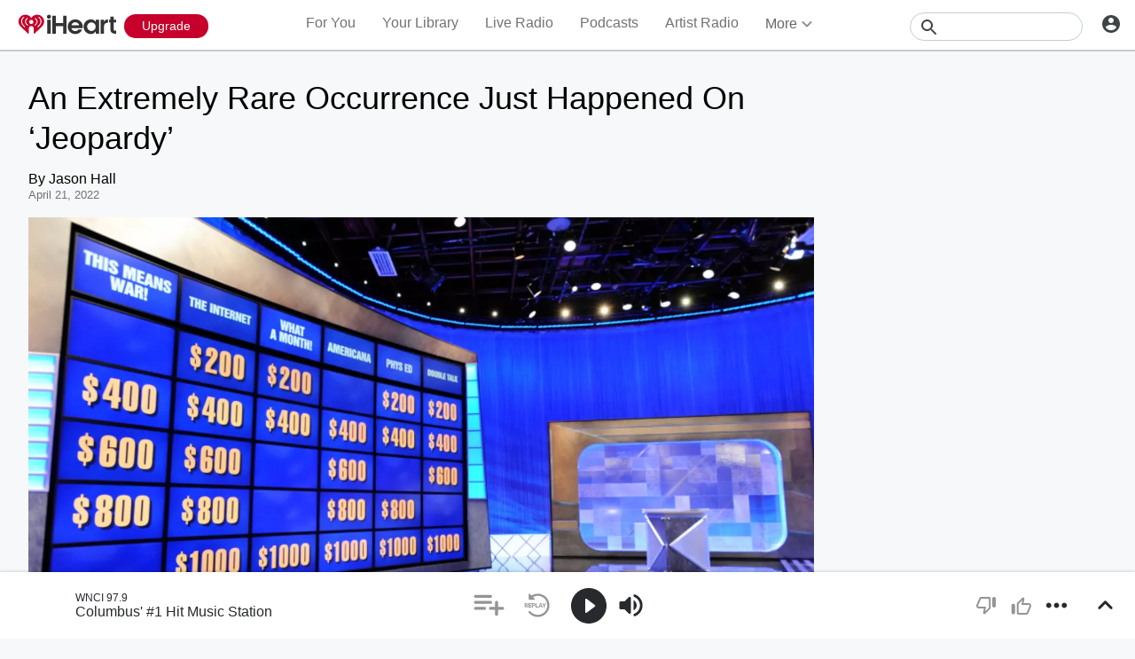

--- FILE ---
content_type: text/javascript
request_url: https://www.iheart.com/v13.0.0/cdc36af/bundles/3629.www.js
body_size: 12783
content:
(this.__LOADABLE_LOADED_CHUNKS__=this.__LOADABLE_LOADED_CHUNKS__||[]).push([[3629],{72533:(e,t,n)=>{"use strict";n.d(t,{Z:()=>b});var r=n(17),i=n(79987),o=n(3400),a=n(39600),s=n(4338),l=n(3545),c=n(12859),d=n(96832),u=n(14600);class p extends d.PureComponent{constructor(...e){super(...e),this.asyncData=null,this.state={links:void 0},this.getInitialStateAsync=()=>{const{variety:e}=this.props,{artistId:t,ampUrl:n}=this.props;return(0,o.Z)((0,c.SF)({ampUrl:n,id:t})).then(t=>{const n=(0,l.r7)((0,r.Z)(t,["data","similarArtists"]));return n&&n[e]&&n[e].length?{links:n[e].slice(0,3).map(e=>({title:e.artistName,url:(0,s.Yy)(e.artistId,e.artistName)}))}:{}})},this.getTruncatedLinks=e=>{const{truncate:t}=this.props,n=[];let r=15;return e.forEach(e=>{const i=e.title.length;r+i+2<=t&&(r+=i+2,n.push(e))}),n}}componentDidMount(){this.asyncData=(0,a.Z)(this.getInitialStateAsync()),this.asyncData.then(e=>this.setState(e))}componentWillUnmount(){this.asyncData&&this.asyncData.cancel()}render(){const{links:e,translate:t,numberOfFeatures:n}=this.props,r=this.state.links||e;if(!r)return(0,u.tZ)("p",{});const o=this.getTruncatedLinks(r);return(0,u.tZ)("p",{children:t("Feat. {artistNames} and more",{artistNames:o.slice(0,n).map((e,t)=>(0,u.BX)("span",{children:[(0,u.tZ)(i.Z,{title:e.title,to:e.url,children:e.title}),t<o.length-1?", ":""]},e.title+e.url))})})}}p.defaultProps={truncate:1e3,variety:"TOP_HITS"};var m=n(1441),h=n(17692),g=n(32034),f=n(7228),y=n(16391);const b=(0,m.qC)((0,y.NC)("translate"),(0,h.connect)((0,g.zB)({ampUrl:f.h_})))(p)},68701:(e,t,n)=>{"use strict";n.d(t,{Z:()=>r});const r=(0,n(78393).Z)("div",{target:"e1yb1beu0"})(({theme:e})=>({"&:hover":{"+ .image::after":{background:e.colors.transparent.dark},"+ span .image::after":{background:e.colors.transparent.dark}},".play":{borderColor:e.colors.white.primary,bottom:"30%",height:"40%",left:"30%",position:"absolute",width:"40%",zIndex:1,svg:{fill:e.colors.white.primary}}}),"")},18403:(e,t,n)=>{"use strict";n.d(t,{Z:()=>c});var r=n(82146),i=n(51838),o=n.n(i),a=n(51407),s=n(14600);const l=function(){const e=(0,a.Z)();return(0,s.tZ)("svg",{fill:e.colors.gray.dark,viewBox:"674.7 1322.7 100 100",children:(0,s.tZ)("polygon",{points:"761,1341.4 755.5,1335.9 724.8,1366.6 694.1,1335.9 688.5,1341.4 719.1,1372 688.4,1402.8 693.9,1408.3 724.6,1377.6 755.3,1408.3 760.8,1402.8 730.2,1372.2 "})})},c=function({onClick:e,className:t}){return(0,s.tZ)(r.Z,{"aria-label":"close",className:o()(t),"data-test":"close-button",onClick:e,children:(0,s.tZ)(l,{})})}},82146:(e,t,n)=>{"use strict";n.d(t,{Z:()=>r});const r=(0,n(78393).Z)("button",{target:"e10kat530"})(({theme:e})=>({backgroundColor:e.colors.transparent.primary,border:"none",cursor:"pointer",display:"inline-block",opacity:.6,margin:0,padding:0}),"")},10724:(e,t,n)=>{"use strict";n.d(t,{Z:()=>w});const r="iHeart",i="@iHeartRadio",o=290638154,a="com.clearchannel.iheartradio.controller";var s=n(29192),l=n(39015),c=n(58028);const d=(e,t,n=!0)=>{const r=t||s.mT,i=(0,c.parse)(r,n);return i.host?i.protocol?r:`https:${r}`:(0,l.zt)(e,r)},u=({deeplink:e,image:t,noAltLink:n,pagePath:i,siteUrl:o})=>{const a=d(o,t),s=(0,l.zt)(o,"/v13.0.0/cdc36af/bundles/opensearch.xml"),c=(0,l.zt)(o,i);return[...n||!e?[]:[{href:`android-app://com.clearchannel.iheartradio.controller/ihr/${e}`,rel:"alternate"},{href:`ios-app://290638154/ihr/${e}`,rel:"alternate"}],{href:s,rel:"search",title:r,type:"application/opensearchdescription+xml"},{href:"https://plus.google.com/+iHeartRadio",rel:"author"},{href:"https://plus.google.com/+iHeartRadio",rel:"publisher"},{href:c,rel:"canonical"},{href:a,rel:"image_src"}]};var p=n(56110);const m=e=>{var t;const{image:n=s.mT,urlEncodeImage:c=!0,description:u,metaDescription:m,legacyDeeplink:h,siteUrl:g,fbAppId:f,fbPages:y,pagePath:b,socialTitle:Z,twitterCard:v="summary",twitterImage:w,facebookImage:k,title:S,ogType:T,translate:I,omitTitleEnding:x}=e,R=d(g,n,c),C=(0,l.zt)(g,b),P=h?`ihr://${h}`:"",A=(0,p.c)(I),O=x?"":`| ${(0,l.YY)(I,"iHeart")}`,B=null===u?null:null!=(t=null==u?void 0:u.replace(/"/g,"'"))?t:"";return[{content:null===B?null:m||B||A,name:"description"},{content:f,property:"fb:app_id"},{content:y,property:"fb:pages"},...T?[{content:T,property:"og:type"}]:[],{content:R,name:"thumbnail"},{content:w||R,name:"twitter:image"},{content:k||R,property:"og:image"},...B?[{content:B,itemprop:"description"},{content:B,property:"og:description"},{content:B,name:"twitter:description"}]:[],{content:C,property:"og:url"},{content:C,name:"twitter:url"},{content:r,property:"og:site_name"},{content:r,name:"twitter:app:name:iphone"},{content:r,name:"twitter:app:name:ipad"},{content:r,name:"twitter:app:name:googleplay"},{content:r,name:"al:android:app_name"},{content:r,name:"al:ios:app_name"},{content:i,name:"twitter:creator"},{content:i,name:"twitter:site"},{content:v,name:"twitter:card"},{content:"iheart.com",name:"twitter:domain"},{content:o,name:"twitter:app:id:iphone"},{content:o,name:"twitter:app:id:ipad"},{content:o,name:"al:ios:app_store_id"},{content:a,name:"twitter:app:id:googleplay"},{content:a,name:"al:android:package"},{content:`${S} ${O}`,itemprop:"name"},{content:`${Z||S} ${O}`,property:"og:title"},{content:`${Z||S} ${O}`,name:"twitter:title"},...P?[{content:P,name:"twitter:app:url:iphone"},{content:P,name:"twitter:app:url:ipad"},{content:P,name:"twitter:app:url:googleplay"},{content:P,property:"al:android:url"},{content:P,property:"al:ios:url"}]:[]]};var h=n(26990),g=n(27982),f=n(35922),y=n(7228),b=n(12771),Z=n(17692),v=n(14600);const w=({deeplink:e="",description:t,image:n,urlEncodeImage:r=!0,legacyDeeplink:i,noAltLink:o,ogType:a,omitTitleEnding:s,metaDescription:l,socialTitle:c,title:d,twitterCard:p="summary",twitterImage:w,facebookImage:k})=>{const S=(0,Z.useSelector)(f.iJ),T=(0,Z.useSelector)(f.hK),I=(0,Z.useSelector)(g.Jz),x=(0,Z.useSelector)(y.$2),R=(0,h.Z)();return(0,v.tZ)(b.q,{encodeSpecialCharacters:r,link:u({deeplink:e,image:n,noAltLink:o,pagePath:I,siteUrl:x}),meta:m({description:t,fbAppId:S,fbPages:T,image:n,urlEncodeImage:r,legacyDeeplink:i,metaDescription:l,ogType:a,omitTitleEnding:s,pagePath:I,siteUrl:x,socialTitle:c,title:d,translate:R,twitterCard:p,twitterImage:w,facebookImage:k}),title:d})}},32945:(e,t,n)=>{"use strict";n.d(t,{Z:()=>f});var r=n(78393),i=n(29878);const o=(0,r.Z)("div",{target:"epxjvwg0"})(({tabletBackground:e,tabletBackgroundStyles:t,theme:n})=>({backgroundColor:t?n.colors.black.dark:"auto",height:"100%",width:"100%",[(0,i.Z)(n.mediaQueries.max.width[768])]:{display:e?"none":"block"},img:{objectFit:t?"cover":"inherit",opacity:t?"0.6":1,transitionTimingFunction:t?"cubic-bezier(0.7, 0, 0.3, 1)":"inherit"}}),""),a=(0,r.Z)("div",{target:"e17asfoc0"})(({theme:e})=>({background:"rgba(24, 24, 24, 0.7)",height:"100%",left:0,position:"absolute",top:0,width:"100%",[(0,i.Z)(e.mediaQueries.max.width[768])]:{height:e.dimensions.heroContentHeightTablet}}),"");var s=n(14600);const l=function({backgroundColor:e,backgroundImage:t,backgroundGradient:n,noMask:r,tabletBackground:i,tabletBackgroundStyles:l}){const c=n?{backgroundImage:n}:{backgroundColor:e},d=r?null:(0,s.tZ)(a,{});return(0,s.BX)(o,{style:c,tabletBackground:i,tabletBackgroundStyles:l,children:[n?null:t,d]})},c=(0,r.Z)("div",{target:"e81x02i0"})(({backgroundColor:e,theme:t})=>({backgroundColor:e||t.colors.gray.dark,height:t.dimensions.heroHeight,overflow:"hidden",transitionProperty:"background-color",width:"100%",[(0,i.Z)(t.mediaQueries.max.width[768])]:{height:t.dimensions.heroContentHeightTablet}}),"");var d=n(22314),u=n(85296),p=n(39697),m=n(30250),h=n(42339),g=n(96832);const f=function({backgroundColor:e,backgroundGradient:t,primaryBackground:n,tabletBackground:r,noMask:i=!0}){const[o,a]=(0,g.useState)(!1),f=(0,g.useCallback)(()=>a(!1),[a]),y=(0,g.useCallback)(()=>a(!0),[a]);return(0,s.BX)(c,{backgroundColor:e,children:[n&&!o?(0,s.tZ)(l,{backgroundColor:e,backgroundGradient:t,backgroundImage:n,noMask:!0,tabletBackground:!!r,tabletBackgroundStyles:!1}):null,o?null:(0,s.tZ)(l,{backgroundColor:e,backgroundGradient:t,backgroundImage:r,noMask:i,tabletBackground:!!r,tabletBackgroundStyles:!0}),(0,s.tZ)(p.z,{maxWidths:[d.j.LARGE],children:([e])=>e?null:(0,s.tZ)(u.rO,{ccrpos:"2013",ContainerPrimitive:u.Nj,dimensions:m.N.HERO,onEmpty:f,onPopulated:y,style:o?{}:{width:0},takeoverType:h.S.Hero})})]})}},25730:(e,t,n)=>{"use strict";n.d(t,{Z:()=>l});var r=n(78393),i=n(29878),o=n(42433);const a=(0,r.Z)(o.Z,{target:"e1vm4d30"})(({theme:e})=>({fontSize:"3.6rem",fontWeight:700,lineHeight:"initial",marginBottom:"0.5rem",marginRight:"0.5rem",minWidth:"15rem",[(0,i.Z)(e.mediaQueries.max.width[768])]:{fontSize:e.fonts.size[16],minWidth:"5rem"}}),"");var s=n(14600);const l=function({text:e,clamp:t=!1,clampLines:n=2}){return e?t?(0,s.tZ)(a,{lines:n,children:e}):(0,s.tZ)("span",{children:e}):null}},63733:(e,t,n)=>{"use strict";n.d(t,{Z:()=>i});var r=n(14600);const i=function({text:e}){return(0,r.tZ)("div",{children:e})}},32906:(e,t,n)=>{"use strict";function r(){return r=Object.assign?Object.assign.bind():function(e){for(var t=1;t<arguments.length;t++){var n=arguments[t];for(var r in n)({}).hasOwnProperty.call(n,r)&&(e[r]=n[r])}return e},r.apply(null,arguments)}n.d(t,{Z:()=>s});const i=(0,n(78393).Z)("div",{target:"evwyw6w0"})(({applyMobileStyles:e,hideCount:t=!1,theme:n})=>r({background:n.colors.blueNew[600],borderRadius:"4px",color:n.colors.white.primary,fontSize:"1.5rem",fontWeight:n.fonts.weight.medium,padding:"0 .5rem",position:"absolute",right:".5rem",top:".45rem",zIndex:n.zIndex.feedback},e?{marginBottom:".25rem",right:"2.5rem",top:"inherit"}:{},t?{display:"inline-block",fontSize:"1.25rem",marginRight:"1rem",position:"initial"}:{}),"");var o=n(26990),a=n(14600);const s=({applyMobileStyles:e=!1,hideCount:t=!1,newEpisodeCount:n})=>{const r=(0,o.Z)();return n?(0,a.BX)(i,{applyMobileStyles:e,hideCount:t,children:[t?"":n," ",r("NEW")]}):null}},63910:(e,t,n)=>{"use strict";n.d(t,{Z:()=>k});var r=n(39037),i=n(1985),o=n(79987),a=n(27155),s=n(68701),l=n(8447),c=n(90177),d=n(32158),u=n(97545),p=n(42433),m=n(63634),h=n(8653),g=n(92885),f=n(30321),y=n(14600);const b=["children","key"];function Z(){return Z=Object.assign?Object.assign.bind():function(e){for(var t=1;t<arguments.length;t++){var n=arguments[t];for(var r in n)({}).hasOwnProperty.call(n,r)&&(e[r]=n[r])}return e},Z.apply(null,arguments)}const v=(0,l.Z)(a.Z),w=h.bV.COLLECTION,k=function({allAccessPreview:e,aspectRatio:t,isTrialEligible:n,itemSelectedLocation:a="",playedFrom:l,showAllTiles:h,subscriptionType:k,subtitleLines:S=0,tiles:T=[],tilesInRow:I,titleLines:x=0,useBareImage:R=!1}){if(!T.length)return null;const C=c=>{const{cardId:d,id:{id:u,userId:h},imageUrl:b,isPlaylist:Z,subCategoryLink:T,subtitle:C,title:P}=c,A=S?(0,y.tZ)(p.Z,{lines:S,children:C}):void 0,O={id:u,location:a,name:P,type:w};return{children:(0,y.BX)(o.Z,{itemSelected:O,to:T,children:[Z&&(0,y.tZ)(s.Z,{children:(0,y.tZ)(v,{allAccessPreview:e,className:"play",deferPlay:!0,isTrialEligible:n,name:P,playedFrom:l,playedFromTrigger:f.Ys,playlistId:u,playlistUserId:h,stationType:w,subscriptionType:k})}),(0,y.tZ)(m.fb,{children:R?(0,y.tZ)(i.Z,{alt:null!=P?P:"",aspectRatio:t,background:!0,src:b}):(0,y.tZ)(r.Z,{alt:null!=P?P:"",aspectRatio:t,background:!0,id:u,src:b,type:w,width:g.ul*t})})]}),hasBottomMargin:Z,itemSelected:O,key:d,subTitle:A,tilesInRow:I,title:x&&Z?P:void 0,titleSingleLine:x<=1,url:T}};return h?(0,y.tZ)(u.Z,{tilesInRow:I,children:T.map(e=>{const t=C(e),{children:n,key:r}=t,i=function(e,t){if(null==e)return{};var n={};for(var r in e)if({}.hasOwnProperty.call(e,r)){if(-1!==t.indexOf(r))continue;n[r]=e[r]}return n}(t,b);return(0,y.tZ)(d.Z,Z({},i,{children:n}),r)})}):(0,y.tZ)(c.Z,{aspectRatio:t,subtitleLines:S,tilesData:T.map(C),tilesInRow:I,titleLines:x})}},63634:(e,t,n)=>{"use strict";n.d(t,{gI:()=>o,fb:()=>a,dS:()=>s});var r=n(78393),i=n(29878);const o=(0,r.Z)("h3",{target:"e1769zt20"})(({theme:e,oneInstance:t=!1})=>({fontSize:t?"2.4rem":"2rem",fontWeight:"bold",lineHeight:"3rem",marginBottom:"1.5rem",[(0,i.Z)(e.mediaQueries.max.width[768])]:{fontSize:t?"1.8rem":"1.6rem"}}),""),a=(0,r.Z)("div",{target:"e16iuave0"})({name:"yk4ree",styles:"border-radius:0.8rem;box-shadow:0px 1px 3px rgba(0, 0, 0, 0.15);overflow:hidden;position:relative"}),s=(0,r.Z)("div",{target:"erzdofc0"})(({showBorder:e=!0})=>({borderBottom:e?"solid 0.1rem rgba(119, 119, 119, 0.5)":"none",marginTop:"2.5rem",paddingBottom:"2.5rem","&:first-of-type":{marginTop:0},"&:last-child":{paddingBottom:0,borderWidth:0}}),"")},64880:(e,t,n)=>{"use strict";n.d(t,{Z:()=>r});const r=(0,n(78393).Z)("div",{target:"e12wd8eb0"})(({liveTile:e=!1,theme:t})=>({backgroundColor:e?t.colors.white.primary:"none",".image img":{border:e?`0.1rem solid ${t.colors.gray.light}`:"none",padding:e?"1.5rem":0},".image .background":{backgroundPosition:"center",backgroundSize:"cover"}}),"")},98873:(e,t,n)=>{"use strict";n.d(t,{iT:()=>h,ZP:()=>S});var r=n(78393),i=n(42433);const o=(0,r.Z)(i.Z,{target:"exlfqss0"})(({theme:e})=>({alignItems:"center",color:e.colors.gray.medium,fontSize:e.fonts.size.xsmall,lineHeight:e.fonts.lineHeight.xsmall,margin:0,padding:0}),"");var a=n(14600),s=n(96832);const l=function({children:e,lines:t=2,dataTest:n}){return s.Children.count(e)>0?(0,a.tZ)(o,{"data-test":n,lines:t,children:e}):null};var c=n(26990),d=n(10380);var u=n(17692),p=n(32034),m=n(28087);const h=(0,u.connect)((0,p.zB)({releaseDate:m.AN,totalSongs:m.bP}))(function({totalSongs:e,releaseDate:t,lines:n=2,dataTest:r}){const i=(0,c.Z)(),o=`${(0,d.Bw)(new Date(t).getUTCMonth()+1,i)} ${new Date(t).getFullYear()}`,s=i(["1 song","{n} songs","n"],{n:e});return(0,a.tZ)(l,{dataTest:r,lines:n,children:`${o} ${String.fromCharCode(8226)} ${s}`})});var g=n(72533),f=n(63733),y=n(14976);const b=(0,u.connect)((0,p.zB)({text:y.u4}))(f.Z);var Z=n(8653);const v=["stationType","stationId","description","dataTest","lines"];function w(){return w=Object.assign?Object.assign.bind():function(e){for(var t=1;t<arguments.length;t++){var n=arguments[t];for(var r in n)({}).hasOwnProperty.call(n,r)&&(e[r]=n[r])}return e},w.apply(null,arguments)}const k={[Z.bV.LIVE]:b,[Z.bV.ARTIST]:function({stationId:e}){return(0,a.tZ)(g.Z,{artistId:e})},[Z.bV.ALBUM]:h,[Z.bV.FAVORITES]:function({description:e,lines:t,dataTest:n}){const r=(0,c.Z)();return(0,a.tZ)(l,{dataTest:n,lines:t,children:e||r("All your favorite songs and artists.")})}},S=function(e){let{stationType:t,stationId:n,description:r="",dataTest:i,lines:o=2}=e,s=function(e,t){if(null==e)return{};var n={};for(var r in e)if({}.hasOwnProperty.call(e,r)){if(-1!==t.indexOf(r))continue;n[r]=e[r]}return n}(e,v);const c=k[t];return c?(0,a.tZ)(c,w({dataTest:i,description:r||"",lines:o,stationId:n},s)):(0,a.tZ)(l,{dataTest:i,lines:o,children:r||null})}},24063:(e,t,n)=>{"use strict";n.d(t,{v:()=>r.Z});var r=n(3331);n(77290)},56110:(e,t,n)=>{"use strict";function r(e,t=!0,n=!0){return e(t&&n?"All your favorite music, podcasts, and radio stations available for free. Listen to thousands of live radio stations or create your own artist stations and playlists. Get the latest music and trending news, from your favorite artists and bands.":t?"Stream thousands of the best live radio stations and custom artist stations for FREE - all in one app.":n?"Stream thousands of the best live radio stations for FREE, plus unlimited music on demand - all in one app.":"Stream thousands of the best live radio stations for FREE - all in one app.")}n.d(t,{c:()=>r})},39571:(e,t,n)=>{"use strict";n.d(t,{Z:()=>o});var r=n(78393),i=n(29878);const o=(0,r.Z)("section",{target:"e1iwvoa70"})(({theme:e})=>({height:"100%",overflow:"hidden",position:"relative",transition:"top 0.2s ease-out",width:"100%",[(0,i.Z)(e.mediaQueries.max.width[768])]:{zIndex:2}}),"")},49658:(e,t,n)=>{"use strict";n.d(t,{Z:()=>o});var r=n(78393),i=n(29878);const o=(0,r.Z)("div",{target:"e1naavlw0"})(({theme:e})=>({alignItems:"flex-start",alignSelf:"center",display:"flex",flexDirection:"column",marginLeft:"auto",marginTop:0,width:"50%",[(0,i.Z)(e.mediaQueries.max.width[370])]:{width:"55%"}}),"")},77685:(e,t,n)=>{"use strict";n.d(t,{Z:()=>o});var r=n(78393),i=n(29878);const o=(0,r.Z)("div",{target:"e1if1wml0"})(({theme:e})=>({backgroundColor:e.colors.transparent.primary,color:e.colors.white.primary,display:"flex",flexDirection:"row",height:"100%",left:0,position:"absolute",top:0,width:"100%",[(0,i.Z)(e.mediaQueries.max.width[768])]:{height:e.dimensions.heroContentHeightTablet}}),"")},31179:(e,t,n)=>{"use strict";n.d(t,{Z:()=>o});var r=n(78393),i=n(29878);const o=(0,r.Z)("h1",{target:"eljd1xl0"})(({theme:e})=>({alignItems:"center",display:"flex",flexDirection:"row",fontSize:"3.6rem",fontWeight:"bold",lineHeight:"4rem",marginBottom:"0.5rem",maxWidth:"calc(100% - 1rem)",[(0,i.Z)(e.mediaQueries.max.width[768])]:{fontSize:"1.6rem",lineHeight:"1.8rem",marginBottom:"0"},[(0,i.Z)(e.mediaQueries.max.width[370])]:{fontSize:"1.4rem"}}),"")},84895:(e,t,n)=>{"use strict";n.d(t,{Z:()=>o});var r=n(78393),i=n(79987);const o=(0,r.Z)(i.Z,{target:"elvgrfh0"})(({floatRight:e=!1,isBlock:t=!1,underline:n=!0,theme:r})=>({color:r.colors.gray[600],cursor:"pointer",float:e?"right":"none",fontSize:r.fonts.size[14],fontWeight:r.fonts.weight.regular,lineHeight:r.fonts.lineHeight[16],textDecoration:n?"underline":"none",transition:"all 300ms ease-in-out","&:hover":{textDecoration:n?"underline":"none"},width:t?"100%":"auto"}),"")},71695:(e,t,n)=>{"use strict";n.d(t,{Z:()=>f});var r=n(97345),i=n(39206),o=n(26164),a=n.n(o),s=n(4338),l=n(47817),c=n(67286),d=n(90366),u=n(28644),p=n(16327),m=n(90613);function h(){return h=Object.assign?Object.assign.bind():function(e){for(var t=1;t<arguments.length;t++){var n=arguments[t];for(var r in n)({}).hasOwnProperty.call(n,r)&&(e[r]=n[r])}return e},h.apply(null,arguments)}const g=(0,r.ZP)();function f(e,t={}){const n=g.getState(),r=(0,c.b5)(n),o=(0,c.nh)(n),y=(0,d.Ld)(n),b=!!o&&a()(new Date(o),new Date);if(y)g.dispatch((0,p.Mo)({context:`subscribing-${e}`})),i.Z.once(i.E.AUTHENTICATED,()=>{setTimeout(()=>{f(e,h({},t,{hardRefresh:!t.fromWelcomePage}))},0)});else if(!b&&[m._b.APPLE,m._b.GOOGLE,m._b.AMAZON].includes(r))g.dispatch((0,p.h7)({id:l.eO.DirectToAppStore,context:r}));else{const n={subscriptionId:e};t.upsellFrom&&(n.upsellFrom=t.upsellFrom.id),t.nextPage&&(n.nextPage=t.nextPage);const r=(0,s.F1)("/subscribe",n);t.hardRefresh?window.location=r:g.dispatch((0,u.c4)({path:r}))}}},10380:(e,t,n)=>{"use strict";function r(e,t){return{1:t("January"),2:t("February"),3:t("March"),4:t("April"),5:t("May"),6:t("June"),7:t("July"),8:t("August"),9:t("September"),10:t("October"),11:t("November"),12:t("December")}[e]}function i(e,t){const n=new Date(e);return`${r(n.getMonth()+1,t)} ${n.getDate()}, ${n.getFullYear()}`}function o(e,t){return{1:t("Jan"),2:t("Feb"),3:t("Mar"),4:t("Apr"),5:t("May"),6:t("Jun"),7:t("Jul"),8:t("Aug"),9:t("Sep"),10:t("Oct"),11:t("Nov"),12:t("Dec")}[e]}function a(e){const t=Math.floor(e/60),n=e%60;return`${t>0?`${t} min${t>1?"s":""}, `:""} ${n>0?`${n} sec${n>1?"s":""}`:""}`}function s(e){const t=Math.floor(e/60);return t>0?`${t} min${t>1?"s":""}`:`${e} secs`}n.d(t,{Bw:()=>o,UM:()=>a,hD:()=>s,jw:()=>r,p6:()=>i})},39600:(e,t,n)=>{"use strict";function r(){return r=Object.assign?Object.assign.bind():function(e){for(var t=1;t<arguments.length;t++){var n=arguments[t];for(var r in n)({}).hasOwnProperty.call(n,r)&&(e[r]=n[r])}return e},r.apply(null,arguments)}n.d(t,{Z:()=>i});const i=function(e){let t=!1;const n=new Promise((n,i)=>{Promise.resolve(e).then(e=>t?i({canceled:t}):n(e)).catch(e=>i(r({},e,{canceled:t})))});return n.cancel=()=>{t=!0},n}},76662:(e,t,n)=>{"use strict";n.r(t),n.d(t,{default:()=>at});var r=n(23417),i=n(78393),o=n(79987);const a=(0,i.Z)(o.Z,{target:"em8zkqx0"})({name:"or1bqa",styles:"cursor:pointer;text-decoration:underline"});var s=n(32158),l=n(97545),c=n(14600);const d=function({hasBottomMargin:e,numTiles:t,tilesInRow:n}){const r=[];for(let i=0;i<t;i+=1)r.push((0,c.tZ)(s.Z,{hasBottomMargin:e,isDummyTile:!0,tilePosition:i,tilesInRow:n},i));return(0,c.tZ)(l.Z,{tilesInRow:n,children:r})};var u=n(30159),p=n(92341),m=n(29878);const h=(0,i.Z)("div",{target:"ee74ow30"})(({theme:e})=>({display:"flex",flexDirection:"row",position:"relative",[(0,m.Z)(e.mediaQueries.max.width[1160])]:{display:"block",paddingRight:0}}),"");var g=n(86975);const f=(0,i.Z)("div",{target:"ernnuih0"})(({theme:e})=>({color:e.colors.gray.dark,display:"inline-block",fontSize:"2.2rem",fontWeight:"bold",paddingBottom:"1.7rem",[(0,m.Z)(e.mediaQueries.max.width[768])]:{fontSize:"1.8rem"},[(0,m.Z)(e.mediaQueries.max.width[370])]:{fontSize:"1.6rem",paddingBottom:"1rem"}}),""),y=(0,i.Z)("div",{target:"e1qa1gk10"})(({theme:e})=>({backgroundColor:e.colors.white.primary,borderBottom:`solid 1px ${e.colors.gray.light}`,color:e.colors.gray[400],fontSize:"1.6rem",margin:"0 0 3rem",padding:"3rem",position:"relative",textAlign:"left",[(0,m.Z)(e.mediaQueries.max.width[768])]:{fontSize:"1.4rem",padding:"1.5rem"},[(0,m.Z)(e.mediaQueries.max.width[370])]:{fontSize:"1.2rem",padding:"1rem"},[(0,m.Z)(e.mediaQueries.max.width[1160])]:{paddingBottom:"2rem"}}),""),b=(0,i.Z)("div",{target:"eicmcff0"})(({theme:e})=>({padding:0,width:"100%",[(0,m.Z)(e.mediaQueries.max.width[1160])]:{display:"block",paddingRight:0}}),"");var Z=n(18403),v=n(82146);const w=(0,i.Z)("div",{target:"e1govzm70"})({[v.Z.toString()]:{height:"1.9rem",opacity:"0.5",position:"absolute",right:"1.5rem",top:"1.5rem",width:"1.9rem"}},""),k=function({headingText:e,contentText:t,buttonText:n,onClick:r,onClose:i,dataTest:o,allAccessPreview:a}){return(0,c.BX)(y,{"data-test":o,children:[(0,c.tZ)(f,{children:e}),(0,c.BX)(h,{children:[(0,c.tZ)(b,{children:t}),(0,c.tZ)(g.Z,{"aria-label":n,"data-test":"for-you-banner-button",isBlock:!0,marginTop:"1rem",onClick:r,styleType:"forYouUpsell",children:n})]}),a?null:(0,c.tZ)(w,{children:(0,c.tZ)(Z.Z,{onClick:i})})]})};var S=n(57375),T=n(85894),I=n(21905),x=n(26990),R=n(67286),C=n(4380),P=n(71695),A=n(90613),O=n(17692);const B=function(){const e=(0,O.useSelector)(R.Xp),t=(0,O.useSelector)((0,R.lc)("SHOW_UPSELL_BANNER_FORYOU_WEB")),n=(0,O.useSelector)(R.jc),r=(0,O.useSelector)(C.Sq),i=(0,x.Z)(),[o,a]=(0,T.Z)("home_upsell_banner_count",0),s=n&&t&&(o<100||e);(0,I.Z)(()=>{s&&a(o+1)});const l=e?`🌟 ${i("You have All Access")} 🌟`:i("Upgrade to All Access"),d=i(e?"Want to keep enjoying these perks after the weekend?":"Listen offline, unlimited skips, save and play songs from the radio."),m=i(e?"Learn More":"Start 30 Day Free Trial");return s?(0,c.tZ)(k,{allAccessPreview:e,buttonText:m,contentText:d,dataTest:"Start-Trial-Banner",headingText:l,onClick:function(){p.Z.trackUpsellOpen({destination:u.PB,promotionSubscriptionTier:u.Vr,sku:u.Jy,upsellFrom:u.om,upsellType:u.Mk,vendor:u.B5}),e?window.location.href=`${r}?upsellFrom=${S.Z.FOR_YOU_UPGRADE_BANNER.id}`:(0,P.Z)(A.pK.IHEART_US_PREMIUM,{upsellFrom:S.Z.FOR_YOU_UPGRADE_BANNER})},onClose:()=>a(9999999)}):null};var E=n(10724),_=n(48637),D=n(56110),L=n(12771),M=n(39015);function z(){const e=(0,O.useSelector)(_.BB),t=(0,O.useSelector)(_.pO),n=(0,x.Z)(),r=n("iHeart: Listen to Free Radio Stations & Music Online"),i=(0,M.YY)(n,"iHeartRadio, iHeart, Radio, Internet, Music, Talk, Listen, Live, Artist, Song, Playlist, On Demand, Discover, Personalized, Free, App, Online");return(0,c.BX)(c.HY,{children:[(0,c.tZ)(E.Z,{description:(0,D.c)(n,e,t),metaDescription:n("All Your Favorite Music. All Your Favorite Stations. All FREE. Listen to thousands of live stations or create your own artist stations. Let the music play!"),ogType:"website",omitTitleEnding:!0,title:r}),(0,c.tZ)(L.q,{meta:[{content:r,property:"name"},{content:i,name:"keywords"}],titleTemplate:"%s"})]})}var H=n(92885);const U=(0,i.Z)(H.ZP,{target:"e141wjzs0"})(({theme:e})=>({animation:"fades-in 1s",left:"50%",maxWidth:"none",position:"absolute",transform:"translateX(-50%)",width:"100%",[(0,m.Z)(e.mediaQueries.max.width[768])]:{height:e.dimensions.heroContentHeightTablet,minHeight:0}}),"");var F=n(32945),$=n(39571),N=n(49658),j=n(77685),Y=n(31179),G=n(84895),Q=n(28037),W=n(25730),V=n(21971),X=n(32034),q=n(96832),J=n(7946),K={name:"35m93m",styles:"[data-src]{background-size:auto 100%;}"};class ee extends q.PureComponent{constructor(e){super(e),this.trackItemSelected=()=>(this.props.trackItemSelected("for_you",this.props.url),!0);const{primaryBackgroundSrc:t,assetUrl:n}=e;this.props.setHasHero(!(!t&&!n))}UNSAFE_componentWillUpdate(e){const{primaryBackgroundSrc:t,assetUrl:n}=this.props;t===e.primaryBackgroundSrc&&n===e.assetUrl||this.props.setHasHero(!(!e.primaryBackgroundSrc&&!e.assetUrl))}componentWillUnmount(){this.props.resetHero(),this.props.setHasHero(!1)}render(){const{hasHero:e,primaryBackgroundSrc:t,btnTitle:n,backgroundColor:r,target:i,url:o,name:a}=this.props,s=t?(0,c.tZ)(U,{alt:null!=a?a:"",background:!0,css:K,src:t}):null;return e&&(0,c.BX)($.Z,{"data-test":"hero-container",children:[(0,c.tZ)(F.Z,{backgroundColor:r,noMask:!0,primaryBackground:s}),(0,c.tZ)(j.Z,{children:(0,c.BX)(N.Z,{children:[(0,c.tZ)(Y.Z,{children:(0,c.tZ)(W.Z,{clamp:!0,text:a})}),o&&n?(0,c.tZ)(G.Z,{onClick:this.trackItemSelected,target:i,to:o,underline:!1,children:(0,c.tZ)(Q.Z,{styleType:"light",children:n})}):null]})})]})}}ee.defaultProps={name:""};const te=(0,O.connect)((0,X.zB)({assetUrl:V.pZ,backgroundColor:V.Cz,btnTitle:V.F$,hideHero:V.kD,imgUrl:V.Xo,name:V.u2,noLogo:V.$1,primaryBackgroundSrc:V._I,hasHero:V.Yg,target:e=>e.hero.target,url:V.HQ}),{resetHero:J.aW,setHasHero:J.j,setHeroPremiumBackground:J.AV,trackItemSelected:J.Qn})(ee);var ne=n(17),re=n(39037),ie=n(32906),oe=n(27155),ae=n(68701),se=n(8447),le=n(31915),ce=n(54774);const de=(0,i.Z)("span",{target:"ebv1ry20"})(({artistDescription:e=!1,showDescriptionGradient:t,theme:n})=>({background:t?`linear-gradient(${n.colors.transparent.dark}, ${n.colors.transparent.primary})`:"none",color:n.colors.white.primary,fontSize:n.fonts.size.xsmall,height:"50%",left:e?"10%":0,padding:t?".75rem":"0",position:"absolute",textAlign:e?"center":"inherit",textShadow:t?"rgba(24, 24, 24, 0.9) 0 2px 5px":"none",top:e?"70%":0,width:e?"80%":"100%",zIndex:2,a:{color:t?n.colors.white.primary:"inherit",fontWeight:"bold"},"&.station-favorite":{textAlign:"right",".btn":{padding:0}}}),"");var ue=n(3400),pe=n(39600);const me="MARKET",he="GENRE",ge="FB_LIVE_STATION",fe="FB_CUSTOM_STATION",ye=["MOST_PLAYED_LIVE_STATION","RECENT_LIVE_STATION",ge],be=["MOST_PLAYED_CUSTOM_STATION","RECENT_CUSTOM_STATION",fe],Ze=[ge,fe];var ve=n(12859),we=n(4338),ke=n(2476),Se=n(19586),Te=n(43375),Ie=n(8653);class xe extends q.Component{componentDidMount(){this.query=(0,pe.Z)(this.queryReason()),this.query.then(({forceDefault:e=!1,name:t,url:n})=>this.setState({forceDefault:e,name:t,url:n})).catch(e=>{const t=e instanceof Error?e:new Error(e);ce.ZP.error([ce.Ke.RECS],e,{},t)})}UNSAFE_componentWillReceiveProps(e){["id","type","countryCode","ampUrl","translate"].some(t=>this.props[t]!==e[t])&&this.queryReason().then(({forceDefault:e=!1,name:t,url:n})=>this.setState({forceDefault:e,name:t,url:n}))}componentWillUnmount(){this.query.cancel()}getReasonString(e){const{type:t,id:n,translate:r}=this.props;if(!t&&!n)return r("Recently Played");const{forceDefault:i}=this.state;if(Ze.includes(t))return r("You like {station} on Facebook",{station:e});if([...ye,...be].includes(t))return r("You listened to {station}",{station:e});switch(i?"DEFAULT":t){case me:return r("You are near {city}",{city:e});case he:return r("You like {genre}",{genre:e});case"FAVORITES":return r("Just For You");default:return r("Popular On {iHeart}",{iHeart:e})}}queryReason(){const{id:e,type:t,countryCode:n,ampUrl:r,genresRequest:i}=this.props;if(ye.includes(t))return(0,ue.Z)((0,ke.YE)({ampUrl:r,id:e})).then(({data:{hits:[{name:e,id:t}]}})=>({name:e,url:(0,we.Me)(t,e)}));if(be.includes(t))return(0,ue.Z)((0,ve.p8)({ampUrl:r,artistId:e,countryCode:n})).then(({data:e})=>e.artist).then(({artistName:e,artistId:t})=>({name:e,url:(0,we.Yy)(t,e)}));switch(t){case me:return(0,ue.Z)((0,Se.X1)({ampUrl:r,id:e})).then(e=>{const{city:t,stateAbbreviation:n,countryAbbreviation:r,marketId:i}=(0,ne.Z)(e,["data"],{});return{name:`${t}, ${n}`,url:`/live/country/${r}/city/${(0,Te.lV)(t)}-${i}`}});case he:return(Object.keys(this.props.genres).length?Promise.resolve():i()).then(()=>{const t=this.props.genres[e];return t?{name:t.name,url:(0,we.i8)(t.id,t.name)}:{forceDefault:!0,name:"iHeartRadio",url:"/"}});default:return Promise.resolve({name:"iHeartRadio",url:"/"})}}render(){const{name:e,url:t}=this.state||{},{seedType:n,showDescriptionGradient:r}=this.props,i=t&&e?(0,c.tZ)(o.Z,{to:t,children:e}):e;if(!e)return(0,c.tZ)("span",{});const a=this.getReasonString(i);return(0,c.tZ)(de,{artistDescription:n===Ie.bV.ARTIST,showDescriptionGradient:r,children:a})}}var Re=n(55636),Ce=n(7228),Pe=n(98476),Ae=n(16391);const Oe=(0,X.zB)({ampUrl:Ce.h_,countryCode:Ce.so,genres:Pe.JZ}),Be={genresRequest:Re.Sk},Ee=(0,Ae.NC)("translate")((0,O.connect)(Oe,Be)(xe));var _e=n(98873),De=n(64880),Le=n(76629),Me=n(82920);const ze=(0,se.Z)(oe.Z);var He={name:"4bgdod",styles:"display:block;position:relative"};const Ue=function({favoriteStations:e,followedPlaylists:t,profileId:n,recs:r,tilesInRow:i}){return(0,c.tZ)(l.Z,{tilesInRow:i,children:r.map((r,a)=>{const{description:l,name:d,newEpisodeCount:u,playedFrom:p,seedId:m,seedType:h,reasonId:g,reasonType:f,title:y,url:b,imgUrl:Z}=r,v=!!e&&e.some(e=>((0,ne.Z)(e,"seedId")||(0,ne.Z)(e,"artistId"))===m),w=t.some(e=>e.seedId===m)||v,k={[`${Ie.bV.ARTIST}`]:`${d} Radio`,[`${Ie.bV.PODCAST}`]:y};return(0,c.BX)(s.Z,{dropdown:(0,Le.Z)(w,n,r),isRoundImage:h===Ie.bV.ARTIST,subTitle:(0,c.tZ)(_e.ZP,{description:l,stationId:String(m),stationType:h}),tilesInRow:i,title:k[h]?k[h]:d,url:b,children:[(0,c.tZ)(Ee,{id:g,seedType:h,showDescriptionGradient:h!==Ie.bV.ARTIST,type:f}),(0,c.BX)(o.Z,{css:He,to:b,children:[(0,c.tZ)(ie.Z,{newEpisodeCount:u}),(0,c.tZ)(ae.Z,{children:(0,c.tZ)(ze,{className:"play",deferPlay:!!b,playedFrom:p,seedId:m,stationId:m,stationType:h})}),(0,c.tZ)(De.Z,{liveTile:"live"===h,children:(0,Me.iG)(h)?(0,c.tZ)(le.Z,{alt:d,aspectRatio:1,src:Z,width:240}):(0,c.tZ)(re.Z,{alt:d,aspectRatio:1,id:m,src:Z,type:h,width:240})})]})]},`for-you-page-top-section|${m}|${a}`)})})},Fe=(0,i.Z)("h2",{target:"e114uu8s0"})(({theme:e})=>({fontWeight:"bold",marginBottom:e.dimensions.gutter}),""),$e=(0,i.Z)("span",{target:"e8x3eyl0"})({name:"x9illq",styles:"display:inline-block;vertical-align:top"});var Ne=n(43628);const je=(0,i.Z)("div",{target:"e1ywdk8p0"})({name:"gdz713",styles:"margin-bottom:6.5rem;margin-top:1.5rem;text-align:center"});var Ye=n(76298),Ge=n(28644);const Qe=({onRecsClicked:e})=>{const t=(0,O.useDispatch)(),n=(0,x.Z)(),r=(0,O.useSelector)(Ye.Yj);return(0,c.BX)(je,{children:[(0,c.tZ)(Ne.Z,{shouldShow:r,children:(0,c.tZ)(g.Z,{"aria-label":n("See More"),center:!0,"data-test":"improve-recommendations-see-more",marginBottom:!0,onClick:e,styleType:"cta",children:n("See More")})}),(0,c.tZ)(Fe,{children:n("Improve Your Recommendations")}),(0,c.tZ)($e,{log:!0,title:n("Change Preferences"),to:"/my/settings/",children:(0,c.tZ)(Q.Z,{"aria-label":"Change Preferences",center:!0,onClick:()=>{t((0,Ge.c4)({path:"/my/settings"}))},children:n("Change Genre Preferences")})})]})},We=(0,i.Z)(o.Z,{target:"es7kmln0"})(({theme:e})=>({[(0,m.Z)(e.mediaQueries.max.width[768])]:{display:"none"}}),"");var Ve=n(56095),Xe=n(84631),qe=n(14646),Je=n(63910),Ke=n(63634),et=n(77238),tt=n(90366);const nt=({aspectRatio:e=1,dataTest:t,itemSelectedLocation:n,name:r,playedFrom:i,showAllTiles:o=!1,subtitleLines:a,tilesInRow:s,titleLines:l})=>{const[d,u]=(0,q.useState)([]),p=(0,O.useSelector)(tt.v4),m=(0,O.useSelector)(tt.MQ),h=(0,O.useSelector)(Ce.h_),g=(0,O.useSelector)(_.fG);(0,q.useEffect)(()=>{(0,ue.Z)((0,et.k)({ampUrl:h,profileId:p,sessionId:m,includePersonalized:g})).then(({data:e})=>{var t;const n=null==(t=e.tiles)?void 0:t.map((e,t)=>{const{id:n,urls:{image:r,web:i},name:o,description:a,userId:s}=e.item;return{cardId:`/${n}`,category:{},children:[],id:{id:n,userId:s},isPlaylist:!0,parent:[],playlistAttrs:null,position:t+1,subCategoryLink:i,subCategoryUrl:{},subtitle:a,title:o,imageUrl:r}});u(n)})},[h,g,p,m]);const f=(0,O.useSelector)(R.Xp),y=(0,O.useSelector)(R.jc),b=(0,O.useSelector)(R.fE);return d.length?(0,c.BX)(Ke.dS,{"data-test":t,showBorder:!1,children:[(0,c.tZ)(Ke.gI,{oneInstance:!0,children:r}),(0,c.tZ)(Je.Z,{allAccessPreview:f,aspectRatio:e,isTrialEligible:y,itemSelectedLocation:n,playedFrom:i,showAllTiles:o,subscriptionType:b,subtitleLines:a,tiles:d,tilesInRow:s,titleLines:l})]}):null};var rt=n(96392);const it=(0,i.Z)("div",{target:"efhoyjm0"})(({theme:e})=>({[(0,m.Z)(e.mediaQueries.max.width[768])]:{marginTop:"-5rem"}}),"");class ot extends q.Component{constructor(...e){super(...e),this.state={moreTiles:24},this.onRecsClicked=(0,r.Z)(()=>{const{fetchRecs:e}=this.props;this.setState(({moreTiles:e})=>({moreTiles:e+12})),e({limit:this.props.limit+1,merge:!0,offset:this.props.forYouRecs.length-1})},100),this.mainStyles=({mediaQueryBuilder:e,theme:t})=>({display:"inline-block",[e(t.mediaQueries.max.width[768])]:{marginTop:0,paddingRight:"0 !important"}})}async componentDidMount(){var e,t;const{fetchGenrePreferences:n,fetchInitialRecs:r,requestFollowedPodcasts:i,selectedGenres:o}=this.props;i(),o&&Object.keys(o).length||await n(),Object.keys(null!=(e=null==this||null==(t=this.props)?void 0:t.selectedGenres)?e:{}).length?r():(0,Ge.c4)({path:"/genre-options/"})}render(){const{appLink:e,country:t,translate:n,isAnonymous:r,isDefaultRecs:i,favoriteStations:o,personalizedPlaylistFlag:s,playlists:l,profileId:u,recs:p}=this.props,{moreTiles:m}=this.state,h=i&&!r,g=l.filter(e=>e.followed),f="US"===t?(0,c.tZ)(We,{target:"_blank",title:n("iHeartRadio Mobile Apps"),to:e,children:(0,c.tZ)(H.ZP,{alt:"iHeartRadio Apps Promo","data-test":"home-promo-image",src:"http://ihr-static-web.s3-website-us-east-1.amazonaws.com/assets/home_promo.png"})}):null,y=[(0,c.tZ)(it,{"data-test":"tiles-under-ad",children:h?(0,c.tZ)(d,{hasBottomMargin:!0,numTiles:12,tilesInRow:4}):(0,c.tZ)(Ue,{favoriteStations:o,followedPlaylists:g,profileId:u,recs:p.slice(12,m),tilesInRow:4})},"titlesUnderAd"),(0,c.tZ)(Qe,{onRecsClicked:this.onRecsClicked},"improveRecommendations")],b=!r&&s?(0,c.tZ)(nt,{dataTest:"personalized-playlists",itemSelectedLocation:"for_you|personalized_playlist|tile",name:n("Made for You"),playedFrom:qe.Z.DIR_PLAYLIST_MAIN_FEATURED,subtitleLines:2,tilesInRow:3,titleLines:1}):null;return(0,c.BX)(c.HY,{children:[(0,c.tZ)(te,{}),(0,c.tZ)(z,{}),(0,c.BX)(Xe.ZP,{banner:(0,c.tZ)(B,{}),dataTest:Xe.n3.ForYou,hasHero:!0,mainStyles:this.mainStyles,more:f,personalizedPlaylist:b,title:n("Listen to Stations For You"),wrappedContent:y,children:[(0,c.tZ)(rt.Z,{type:"top",children:(0,c.tZ)(Ve.Z,{color:e=>e.gray.medium,children:n("Change genre preferences {prefLink}",{prefLink:(0,c.tZ)(a,{dataTest:"change-genre-pref",to:"/genre-options/",children:n("here")})})})}),h?(0,c.tZ)(d,{hasBottomMargin:!0,numTiles:12,tilesInRow:3}):(0,c.tZ)(Ue,{favoriteStations:o,followedPlaylists:g,profileId:u,recs:p.slice(0,12),tilesInRow:3})]})]})}}ot.defaultProps={limit:15};const at=ot},26164:(e,t,n)=>{var r=n(3874);e.exports=function(e,t){var n=r(e),i=r(t);return n.getTime()<i.getTime()}},85331:(e,t,n)=>{"use strict";var r=Object.assign||function(e){for(var t=1;t<arguments.length;t++){var n=arguments[t];for(var r in n)Object.prototype.hasOwnProperty.call(n,r)&&(e[r]=n[r])}return e},i=function(){function e(e,t){for(var n=0;n<t.length;n++){var r=t[n];r.enumerable=r.enumerable||!1,r.configurable=!0,"value"in r&&(r.writable=!0),Object.defineProperty(e,r.key,r)}}return function(t,n,r){return n&&e(t.prototype,n),r&&e(t,r),t}}(),o=n(96832),a=c(o),s=c(n(7862)),l=c(n(51838));function c(e){return e&&e.__esModule?e:{default:e}}var d={title:/<title>.*<\/title>/gi,desc:/<desc>.*<\/desc>/gi,comment:/<!--.*-->/gi,defs:/<defs>.*<\/defs>/gi,width:/ +width="\d+(\.\d+)?(px)?"/gi,height:/ +height="\d+(\.\d+)?(px)?"/gi,fill:/ +fill="(none|#[0-9a-f]+)"/gi,sketchMSShapeGroup:/ +sketch:type="MSShapeGroup"/gi,sketchMSPage:/ +sketch:type="MSPage"/gi,sketchMSLayerGroup:/ +sketch:type="MSLayerGroup"/gi},u=function(e){function t(){return function(e,t){if(!(e instanceof t))throw new TypeError("Cannot call a class as a function")}(this,t),function(e,t){if(!e)throw new ReferenceError("this hasn't been initialised - super() hasn't been called");return!t||"object"!=typeof t&&"function"!=typeof t?e:t}(this,(t.__proto__||Object.getPrototypeOf(t)).apply(this,arguments))}return function(e,t){if("function"!=typeof t&&null!==t)throw new TypeError("Super expression must either be null or a function, not "+typeof t);e.prototype=Object.create(t&&t.prototype,{constructor:{value:e,enumerable:!1,writable:!0,configurable:!0}}),t&&(Object.setPrototypeOf?Object.setPrototypeOf(e,t):e.__proto__=t)}(t,e),i(t,[{key:"render",value:function(){var e=this.props,n=e.className,i=e.component,o=e.svg,s=e.fill,c=e.width,u=e.accessibilityLabel,p=e.accessibilityDesc,m=e.classSuffix,h=e.cleanupExceptions,g=function(e,t){var n={};for(var r in e)t.indexOf(r)>=0||Object.prototype.hasOwnProperty.call(e,r)&&(n[r]=e[r]);return n}(e,["className","component","svg","fill","width","accessibilityLabel","accessibilityDesc","classSuffix","cleanupExceptions"]),f=this.props,y=f.cleanup,b=f.height;(!0===y||0===y.length&&h.length>0)&&(y=Object.keys(d)),y=y.filter(function(e){return!(h.indexOf(e)>-1)}),c&&void 0===b&&(b=c),delete g.cleanup,delete g.height;var Z,v,w,k=(0,l.default)((w=n,(v=n)in(Z={SVGInline:!0,"SVGInline--cleaned":y.length})?Object.defineProperty(Z,v,{value:w,enumerable:!0,configurable:!0,writable:!0}):Z[v]=w,Z)),S=k.split(" ").join(m+" ")+m,T=t.cleanupSvg(o,y).replace(/<svg/,'<svg class="'+S+'"'+(s?' fill="'+s+'"':"")+(c||b?' style="'+(c?"width: "+c+";":"")+(b?"height: "+b+";":"")+'"':"")),I=void 0;if(p){var x=(I=/<svg(.|\n|\r\n)*?>/.exec(T)).index+I[0].length;T=T.substr(0,x)+"<desc>"+p+"</desc>"+T.substr(x)}if(u){var R=(I=I||/<svg(.|\n|\r\n)*?>/.exec(T)).index+I[0].length-1,C="SVGInline-"+t.idCount+++"-title";T=T.substr(0,R)+' role="img" aria-labelledby="'+C+'"'+T.substr(R,1)+'<title id="'+C+'">'+u+"</title>"+T.substr(R+1)}return a.default.createElement(i,r({},g,{className:k,dangerouslySetInnerHTML:{__html:T}}))}}]),t}(o.Component);u.propTypes={className:s.default.string,classSuffix:s.default.string,component:s.default.oneOfType([s.default.string,s.default.func]),svg:s.default.string.isRequired,fill:s.default.string,cleanup:s.default.oneOfType([s.default.bool,s.default.array]),cleanupExceptions:s.default.array,width:s.default.string,height:s.default.string,accessibilityLabel:s.default.string,accessibilityDesc:s.default.string},u.defaultProps={component:"span",classSuffix:"-svg",cleanup:[],cleanupExceptions:[]},u.idCount=0,u.cleanupSvg=function(e){var t=arguments.length>1&&void 0!==arguments[1]?arguments[1]:[];return Object.keys(d).filter(function(e){return t.indexOf(e)>-1}).reduce(function(e,t){return e.replace(d[t],"")},e).trim()},t.Z=u}}]);
//# sourceMappingURL=ForYou.www.js.map

--- FILE ---
content_type: text/javascript
request_url: https://www.iheart.com/v13.0.0/cdc36af/bundles/9390.www.js
body_size: 20682
content:
"use strict";(this.__LOADABLE_LOADED_CHUNKS__=this.__LOADABLE_LOADED_CHUNKS__||[]).push([[9390],{50378:(e,t,r)=>{r.d(t,{Z:()=>f});var i=r(56643),n=r(78393),o=r(58801);const a=(0,n.Z)(o.Z,{target:"e1nvcegb0"})({name:"59ntg8",styles:"line-height:1em;margin-top:-.5em;position:absolute;right:1.5rem;top:50%"});var s=r(76056);const l=(0,n.Z)("div",{target:"eirbp3z0"})(({theme:e})=>({backgroundColor:e.colors.white.primary,border:`1px solid ${e.colors.gray[300]}`,fontSize:e.fonts.size.small,height:"3.7rem",lineHeight:"normal",outline:"none",padding:"0 1rem",borderRadius:"0.5rem",display:"block",position:"relative",verticalAlign:"top","p.default":{color:e.colors.gray[400]},"&:hover":{border:`1px solid darken(${e.colors.gray[300]}, 10)`},select:{appearance:"none",cursor:"pointer",height:"100%",left:"0",opacity:"0",position:"absolute",top:"0",width:"100%",zIndex:1},"&.short":{height:"3.2rem",lineHeight:"calc(3.2rem - 4px)"}}),"");function c(){return c=Object.assign?Object.assign.bind():function(e){for(var t=1;t<arguments.length;t++){var r=arguments[t];for(var i in r)({}).hasOwnProperty.call(r,i)&&(e[i]=r[i])}return e},c.apply(null,arguments)}const d=(0,n.Z)("p",{target:"e1nx0eb50"})(({theme:e})=>c({},e.mixins.ellipsis,{height:"3.7rem",left:"0",lineHeight:"calc(3.2rem - 4px)",maxWidth:"100%",padding:"0 1.5rem",paddingRight:"3rem",position:"absolute",top:"0"}),"");var h=r(34851),p=r(96832),m=r(14600);function u(e){try{return(0,h.Z)(e)}catch(t){return e}}class g extends p.Component{constructor(...e){super(...e),this.state={changed:!1,selectedOption:this.props.selectedOption},this.onChange=e=>{const t=e.target,r=this.getOptions()[t.selectedIndex];this.setState({changed:!0,selectedOption:r}),this.props.onChange&&this.props.onChange(r.value,r.title)},this.hasChanged=()=>this.state.changed,this.blur=()=>{this.innerSelectRef.blur()},this.getOptions=()=>this.props.options.map(e=>{if(!function(e){return(0,i.Z)(e)&&Object.keys(e).includes("value")&&Object.keys(e).includes("title")}(e))return{title:e,value:e};if(void 0===e.value)throw new Error(`Value for option ${e.title} cannot be undefined!`);return e})}UNSAFE_componentWillReceiveProps(e){e.selectedOption&&this.setState({selectedOption:null})}render(){const e=[""].concat(this.props.classes,this.props.className),t=this.state.selectedOption||this.props.selectedOption,r=this.getOptions(),i=["input-select"].concat(this.props.selectClasses);let n,o=0;const c=r.map((e,r)=>(t.title===e.title&&(o=r),(0,m.tZ)("option",{value:u(e.value),children:e.title},r)));return this.props.title&&(n=(0,m.tZ)("label",{htmlFor:this.props.name,style:{display:"block",marginBottom:"1rem"},children:this.props.title})),(0,m.BX)("div",{className:e.join(" "),css:this.props.selectStyles,"data-test":this.props.dataTest,children:[n,(0,m.BX)(l,{className:i.join(" "),children:[(0,m.tZ)(d,{className:this.state.changed?"":" default",children:r[o].title}),(0,m.tZ)("select",{className:this.props.inputClasses,"data-test":`${this.props.dataTest}-select`,name:this.props.name,onChange:this.onChange,ref:e=>{this.innerSelectRef=e},tabIndex:this.props.tabIndex,value:t?u(r[o].value):null,children:c}),(0,m.tZ)(a,{onClick:this.onChange})]}),(0,m.tZ)(s.Z,{children:this.props.errorMessage})]})}}g.defaultProps={classes:[],className:"",dataTest:void 0,inputClasses:"",name:"",options:[],selectStyles:{},tabIndex:void 0};const f=g},76056:(e,t,r)=>{r.d(t,{Z:()=>i});const i=(0,r(78393).Z)("div",{target:"ezxqs5i0"})(({theme:e,visible:t=!1})=>({alignItems:"center",justifyContent:"flex-start",display:t?"flex":"none",flexDirection:"row",color:"#A82700",fontSize:e.fonts.size[12],lineHeight:e.fonts.lineHeight[16],margin:"0.4rem 0 0.4rem","& svg":{marginRight:"0.4rem"}}),"")},68701:(e,t,r)=>{r.d(t,{Z:()=>i});const i=(0,r(78393).Z)("div",{target:"e1yb1beu0"})(({theme:e})=>({"&:hover":{"+ .image::after":{background:e.colors.transparent.dark},"+ span .image::after":{background:e.colors.transparent.dark}},".play":{borderColor:e.colors.white.primary,bottom:"30%",height:"40%",left:"30%",position:"absolute",width:"40%",zIndex:1,svg:{fill:e.colors.white.primary}}}),"")},10724:(e,t,r)=>{r.d(t,{Z:()=>v});const i="iHeart",n="@iHeartRadio",o=290638154,a="com.clearchannel.iheartradio.controller";var s=r(29192),l=r(39015),c=r(58028);const d=(e,t,r=!0)=>{const i=t||s.mT,n=(0,c.parse)(i,r);return n.host?n.protocol?i:`https:${i}`:(0,l.zt)(e,i)},h=({deeplink:e,image:t,noAltLink:r,pagePath:n,siteUrl:o})=>{const a=d(o,t),s=(0,l.zt)(o,"/v13.0.0/cdc36af/bundles/opensearch.xml"),c=(0,l.zt)(o,n);return[...r||!e?[]:[{href:`android-app://com.clearchannel.iheartradio.controller/ihr/${e}`,rel:"alternate"},{href:`ios-app://290638154/ihr/${e}`,rel:"alternate"}],{href:s,rel:"search",title:i,type:"application/opensearchdescription+xml"},{href:"https://plus.google.com/+iHeartRadio",rel:"author"},{href:"https://plus.google.com/+iHeartRadio",rel:"publisher"},{href:c,rel:"canonical"},{href:a,rel:"image_src"}]};var p=r(56110);const m=e=>{var t;const{image:r=s.mT,urlEncodeImage:c=!0,description:h,metaDescription:m,legacyDeeplink:u,siteUrl:g,fbAppId:f,fbPages:Z,pagePath:y,socialTitle:C,twitterCard:b="summary",twitterImage:v,facebookImage:w,title:k,ogType:x,translate:O,omitTitleEnding:S}=e,P=d(g,r,c),R=(0,l.zt)(g,y),M=u?`ihr://${u}`:"",B=(0,p.c)(O),z=S?"":`| ${(0,l.YY)(O,"iHeart")}`,L=null===h?null:null!=(t=null==h?void 0:h.replace(/"/g,"'"))?t:"";return[{content:null===L?null:m||L||B,name:"description"},{content:f,property:"fb:app_id"},{content:Z,property:"fb:pages"},...x?[{content:x,property:"og:type"}]:[],{content:P,name:"thumbnail"},{content:v||P,name:"twitter:image"},{content:w||P,property:"og:image"},...L?[{content:L,itemprop:"description"},{content:L,property:"og:description"},{content:L,name:"twitter:description"}]:[],{content:R,property:"og:url"},{content:R,name:"twitter:url"},{content:i,property:"og:site_name"},{content:i,name:"twitter:app:name:iphone"},{content:i,name:"twitter:app:name:ipad"},{content:i,name:"twitter:app:name:googleplay"},{content:i,name:"al:android:app_name"},{content:i,name:"al:ios:app_name"},{content:n,name:"twitter:creator"},{content:n,name:"twitter:site"},{content:b,name:"twitter:card"},{content:"iheart.com",name:"twitter:domain"},{content:o,name:"twitter:app:id:iphone"},{content:o,name:"twitter:app:id:ipad"},{content:o,name:"al:ios:app_store_id"},{content:a,name:"twitter:app:id:googleplay"},{content:a,name:"al:android:package"},{content:`${k} ${z}`,itemprop:"name"},{content:`${C||k} ${z}`,property:"og:title"},{content:`${C||k} ${z}`,name:"twitter:title"},...M?[{content:M,name:"twitter:app:url:iphone"},{content:M,name:"twitter:app:url:ipad"},{content:M,name:"twitter:app:url:googleplay"},{content:M,property:"al:android:url"},{content:M,property:"al:ios:url"}]:[]]};var u=r(26990),g=r(27982),f=r(35922),Z=r(7228),y=r(12771),C=r(17692),b=r(14600);const v=({deeplink:e="",description:t,image:r,urlEncodeImage:i=!0,legacyDeeplink:n,noAltLink:o,ogType:a,omitTitleEnding:s,metaDescription:l,socialTitle:c,title:d,twitterCard:p="summary",twitterImage:v,facebookImage:w})=>{const k=(0,C.useSelector)(f.iJ),x=(0,C.useSelector)(f.hK),O=(0,C.useSelector)(g.Jz),S=(0,C.useSelector)(Z.$2),P=(0,u.Z)();return(0,b.tZ)(y.q,{encodeSpecialCharacters:i,link:h({deeplink:e,image:r,noAltLink:o,pagePath:O,siteUrl:S}),meta:m({description:t,fbAppId:k,fbPages:x,image:r,urlEncodeImage:i,legacyDeeplink:n,metaDescription:l,ogType:a,omitTitleEnding:s,pagePath:O,siteUrl:S,socialTitle:c,title:d,translate:P,twitterCard:p,twitterImage:v,facebookImage:w}),title:d})}},27155:(e,t,r)=>{r.d(t,{Z:()=>x});var i=r(35887),n=r(22674),o=r(36357),a=r(14600);function s(){return s=Object.assign?Object.assign.bind():function(e){for(var t=1;t<arguments.length;t++){var r=arguments[t];for(var i in r)({}).hasOwnProperty.call(r,i)&&(e[i]=r[i])}return e},s.apply(null,arguments)}var l=r(18337);function c(){return c=Object.assign?Object.assign.bind():function(e){for(var t=1;t<arguments.length;t++){var r=arguments[t];for(var i in r)({}).hasOwnProperty.call(r,i)&&(e[i]=r[i])}return e},c.apply(null,arguments)}var d=r(67286),h=r(17692),p=r(32034),m=r(82920),u=r(48637),g=r(28087),f=r(31620),Z=r(51624),y=r(90366),C=r(69482),b=r(6169);const v=(e,{stationType:t,seedId:r,stationId:i,playlistUserId:n,playlistId:o})=>(0,m.iG)(t)?(0,m.jX)(n,o)||r:i,w=(e,{playlistUserId:t,playlistId:r,stationType:i})=>(0,m.iG)(i)?(0,f.n1)(e,{playlistId:r,playlistUserId:t}):i,k=(0,p.zB)({allAccessPreview:u.im,canPlayAlbum:d.eU,canPlayMyMusic:d.nA,canPlayPlaylist:d.jw,canPlayPlaylistRadio:d.NO,canStartArtistRadio:d.MC,canStartSongRadio:d.Km,curated:f.o7,currentAlbumId:g.iU,currentAlbumTitle:g.dT,entitlements:d.HF,isMuted:Z.rs,isTrialEligible:d.jc,profileId:y.v4,stationId:v,stationType:w,station:(e,t)=>{var r;const i=w(e,t),n=v(0,t);return null!=(r=(0,C.gs)(e,{id:n,type:i}))?r:{}},subscriptionType:d.fE}),x=(0,i.Z)(e=>t=>{const r=s({adsPlayer:(0,o.Z)()},t);return(0,a.tZ)(e,s({},r))},e=>t=>{const r=c({adsPlayerState:(0,l.Z)()},t);return(0,a.tZ)(e,c({},r))},(0,h.connect)(k,{toggleMute:b.$t}))(n.Z)},64880:(e,t,r)=>{r.d(t,{Z:()=>i});const i=(0,r(78393).Z)("div",{target:"e12wd8eb0"})(({liveTile:e=!1,theme:t})=>({backgroundColor:e?t.colors.white.primary:"none",".image img":{border:e?`0.1rem solid ${t.colors.gray.light}`:"none",padding:e?"1.5rem":0},".image .background":{backgroundPosition:"center",backgroundSize:"cover"}}),"")},22051:(e,t,r)=>{r.d(t,{Z:()=>l});var i=r(45546),n=r(78393),o=r(29878);const a=(0,n.Z)("div",{target:"euh3ln40"})(({background:e,bottomDivider:t=!1,buzzcut:r=!1,theme:i})=>({background:e||i.colors.gray[100],borderBottom:t?`1px solid ${i.colors.gray[200]}`:"none",overflow:"hidden",padding:r?"0 6rem 4rem":"4rem 6rem",position:"relative",[(0,o.Z)(i.mediaQueries.max.width[980])]:{padding:"4rem 1rem"}}),"");var s=r(14600);const l=function({background:e="",bottomDivider:t=!1,buzzcut:r=!1,children:n,className:o="",dataTest:l}){return(0,s.tZ)(a,{background:e,bottomDivider:t,buzzcut:r,className:o,"data-test":`welcome-section-${l}-wrapper`,children:(0,s.tZ)(i.Z,{"data-test":`welcome-section-${l}-section-wrapper`,children:n})})}},45546:(e,t,r)=>{r.d(t,{Z:()=>a});var i=r(78393),n=r(29878),o=r(40781);const a=(0,i.Z)(o.Z,{target:"e1cvhvf0"})(({theme:e})=>({backgroundColor:"transparent",maxWidth:"112.2rem",padding:0,[(0,n.Z)([e.mediaQueries.min.width[1024],e.mediaQueries.max.width[1280]])]:{padding:"0 1.5rem"}}),"")},56110:(e,t,r)=>{function i(e,t=!0,r=!0){return e(t&&r?"All your favorite music, podcasts, and radio stations available for free. Listen to thousands of live radio stations or create your own artist stations and playlists. Get the latest music and trending news, from your favorite artists and bands.":t?"Stream thousands of the best live radio stations and custom artist stations for FREE - all in one app.":r?"Stream thousands of the best live radio stations for FREE, plus unlimited music on demand - all in one app.":"Stream thousands of the best live radio stations for FREE - all in one app.")}r.d(t,{c:()=>i})},28037:(e,t,r)=>{r.d(t,{Z:()=>l});var i=r(78393),n=r(51588),o=r(33595),a=r(78058),s=r(45726);const l=(0,i.Z)(s.Z,{target:"e688iol0"})(({center:e=!1,customStyles:t={},floatRight:r=!1,marginLeft:i="0",marginRight:s="0",marginTop:l="0",isBlock:c=!1,styleType:d="dark",theme:h})=>{const p={dark:{backgroundColorDisabled:h.colors.gray[200],borderColor:h.colors.gray[500],hoverColor:h.colors.black.dark,hoverOpacity:.15,textColor:h.colors.gray[500],textColorDisabled:h.colors.gray[500]},light:{backgroundColorDisabled:h.colors.gray[300],borderColor:h.colors.white.primary,hoverColor:h.colors.white.primary,hoverOpacity:.3,textColor:h.colors.white.primary,textColorDisabled:h.colors.gray[500]}},m=(0,n.Z)({},p[d],t),u=(0,a.Z)(m.hoverColor,m.hoverOpacity);return{backgroundColor:h.colors.transparent.primary,border:`1px solid ${m.borderColor}`,float:r?"right":"none",margin:e?"auto":0,marginLeft:i,marginRight:s,marginTop:l,color:m.textColor,width:c?"100%":"auto","i, svg":{marginRight:"0.5rem"},"&:not(:disabled):hover":{[o.Z.toString()]:{backgroundImage:`radial-gradient(circle, ${h.colors.transparent.primary} 1%, ${u} 1%)`,backgroundColor:u,backgroundPosition:"center",backgroundSize:"15000%"}},"&:not(:disabled):active":{[o.Z.toString()]:{backgroundColor:"transparent",backgroundSize:"100%",transition:"background 0s"}},"&:disabled":{backgroundColor:m.backgroundColorDisabled,border:"none",color:m.textColorDisabled}}},"")},94187:(e,t,r)=>{r.d(t,{Z:()=>i});const i=(0,r(78393).Z)("br",{target:"ektrrag0"})(({dimension:e,theme:t})=>({margin:e&&`${e(t.dimensions)} auto`}),"")},97040:(e,t,r)=>{r.d(t,{Z:()=>i});const i=(0,r(78393).Z)("div",{target:"elnhvn30"})(({textAlign:e="left",styleType:t="dark",theme:r})=>({color:{dark:{color:r.colors.gray[600]},light:{color:r.colors.white.primary}}[t].color,fontSize:r.fonts.size[16],fontWeight:r.fonts.weight.regular,letterSpacing:0,lineHeight:r.fonts.lineHeight[26],textAlign:e}),"")},25178:(e,t,r)=>{r.d(t,{Z:()=>i});const i=(0,r(78393).Z)("div",{target:"egx951j0"})(({textAlign:e="left",styleType:t="dark",theme:r})=>({color:{dark:{color:r.colors.gray[600]},light:{color:r.colors.white.primary}}[t].color,fontSize:r.fonts.size[12],fontWeight:r.fonts.weight.regular,letterSpacing:0,lineHeight:r.fonts.lineHeight[16],textAlign:e}),"")},59760:(e,t,r)=>{r.d(t,{Z:()=>l});var i=r(78393),n=r(96596),o=r(96832);const a=["as"],s=e=>{let{as:t="h1"}=e,r=function(e,t){if(null==e)return{};var r={};for(var i in e)if({}.hasOwnProperty.call(e,i)){if(-1!==t.indexOf(i))continue;r[i]=e[i]}return r}(e,a);return o.createElement(t,(0,n.Z)(r,["color"]))},l=(0,i.Z)(s,{target:"et1iy6n0"})(({color:e,theme:t})=>({color:"function"==typeof e?e(t.colors):t.colors.gray[600],fontSize:t.fonts.size[40],fontWeight:t.fonts.weight.bold,letterSpacing:"-0.1rem",lineHeight:t.fonts.lineHeight[46],marginBottom:"1rem",transition:"all 300ms ease-in-out"}),"")},32121:(e,t,r)=>{r.d(t,{Z:()=>i});const i=(0,r(78393).Z)("h2",{target:"e8n0u9o0"})(({textAlign:e="left",theme:t})=>({color:t.colors.gray[600],fontSize:t.fonts.size[32],fontWeight:t.fonts.weight.bold,letterSpacing:"-0.05rem",lineHeight:t.fonts.lineHeight[38],margin:"0.8rem 0",textAlign:e,transition:"all 300ms ease-in-out"}),"")},91163:(e,t,r)=>{r.d(t,{Z:()=>o});var i=r(78393),n=r(79987);const o=(0,i.Z)(n.Z,{target:"egxovk10"})(({floatRight:e=!1,underline:t=!0,theme:r})=>({color:r.colors.gray[600],cursor:"pointer",float:e?"right":"none",fontSize:r.fonts.size[14],fontWeight:r.fonts.weight.regular,lineHeight:r.fonts.lineHeight[16],textDecoration:t?"underline":"none",transition:"all 300ms ease-in-out","&:hover":{textDecoration:"underline"}}),"")},84895:(e,t,r)=>{r.d(t,{Z:()=>o});var i=r(78393),n=r(79987);const o=(0,i.Z)(n.Z,{target:"elvgrfh0"})(({floatRight:e=!1,isBlock:t=!1,underline:r=!0,theme:i})=>({color:i.colors.gray[600],cursor:"pointer",float:e?"right":"none",fontSize:i.fonts.size[14],fontWeight:i.fonts.weight.regular,lineHeight:i.fonts.lineHeight[16],textDecoration:r?"underline":"none",transition:"all 300ms ease-in-out","&:hover":{textDecoration:r?"underline":"none"},width:t?"100%":"auto"}),"")},42227:(e,t,r)=>{r.d(t,{U:()=>n});var i=r(17);const n=(0,r(32034).P1)(e=>(0,i.Z)(e,"events",{}),e=>(0,i.Z)(e,"receivedEvents",[]))},58801:(e,t,r)=>{r.d(t,{Z:()=>a});var i=r(14600);const n=["data-test"];function o(){return o=Object.assign?Object.assign.bind():function(e){for(var t=1;t<arguments.length;t++){var r=arguments[t];for(var i in r)({}).hasOwnProperty.call(r,i)&&(e[i]=r[i])}return e},o.apply(null,arguments)}const a=function(e){let{"data-test":t}=e,r=function(e,t){if(null==e)return{};var r={};for(var i in e)if({}.hasOwnProperty.call(e,i)){if(-1!==t.indexOf(i))continue;r[i]=e[i]}return r}(e,n);return(0,i.tZ)("svg",o({"data-test":t,height:"15",viewBox:"0 0 320 512",width:"15",xmlns:"http://www.w3.org/2000/svg"},r,{children:(0,i.tZ)("path",{d:"M143 352.3L7 216.3c-9.4-9.4-9.4-24.6 0-33.9l22.6-22.6c9.4-9.4 24.6-9.4 33.9 0l96.4 96.4 96.4-96.4c9.4-9.4 24.6-9.4 33.9 0l22.6 22.6c9.4 9.4 9.4 24.6 0 33.9l-136 136c-9.2 9.4-24.4 9.4-33.8 0z"})}))}},66319:(e,t,r)=>{r.d(t,{Z:()=>s});var i=r(45524),n=r(14600);const o=["color"];function a(){return a=Object.assign?Object.assign.bind():function(e){for(var t=1;t<arguments.length;t++){var r=arguments[t];for(var i in r)({}).hasOwnProperty.call(r,i)&&(e[i]=r[i])}return e},a.apply(null,arguments)}const s=function(e){let{color:t=i.ZP.colors.gray[500]}=e,r=function(e,t){if(null==e)return{};var r={};for(var i in e)if({}.hasOwnProperty.call(e,i)){if(-1!==t.indexOf(i))continue;r[i]=e[i]}return r}(e,o);return(0,n.tZ)("svg",a({fill:"none",height:"24",viewBox:"0 0 24 24",width:"24"},r,{children:(0,n.tZ)("path",{d:"M9.31008 6.71002C8.92008 7.10002 8.92008 7.73002 9.31008 8.12002L13.1901 12L9.31008 15.88C8.92008 16.27 8.92008 16.9 9.31008 17.29C9.70008 17.68 10.3301 17.68 10.7201 17.29L15.3101 12.7C15.7001 12.31 15.7001 11.68 15.3101 11.29L10.7201 6.70002C10.3401 6.32002 9.70008 6.32002 9.31008 6.71002Z",fill:t})}))}},67513:(e,t,r)=>{r.d(t,{Z:()=>c});var i=r(33400),n=r(17692),o=r(32034),a=r(48637),s=r(42227);const l=(0,i.ZP)({resolved:{},chunkName:()=>"EventsSection",isReady(e){const t=this.resolve(e);return!0===this.resolved[t]&&!!r.m[t]},importAsync:()=>r.e(7931).then(r.bind(r,65453)),requireAsync(e){const t=this.resolve(e);return this.resolved[t]=!1,this.importAsync(e).then(e=>(this.resolved[t]=!0,e))},requireSync(e){const t=this.resolve(e);return r(t)},resolve:()=>65453}),c=(0,n.connect)((0,o.zB)({events:s.U,homepageEventsSection:a.Db}))(l)},23421:(e,t,r)=>{r.d(t,{Z:()=>c});var i=r(33400),n=r(21971),o=r(17692),a=r(32034),s=r(7946);const l=(0,i.ZP)({resolved:{},chunkName:()=>"NewInAppSection",isReady(e){const t=this.resolve(e);return!0===this.resolved[t]&&!!r.m[t]},importAsync:()=>r.e(9169).then(r.bind(r,50488)),requireAsync(e){const t=this.resolve(e);return this.resolved[t]=!1,this.importAsync(e).then(e=>(this.resolved[t]=!0,e))},requireSync(e){const t=this.resolve(e);return r(t)},resolve:()=>50488}),c=(0,o.connect)((0,a.zB)({assetUrl:n.pZ,backgroundColor:n.Cz,btnTitle:n.F$,imgUrl:n.Xo,name:n.u2,primaryBackgroundSrc:n._I,target:e=>e.hero.target,url:n.HQ}),{trackItemSelected:s.Qn})(l)},93889:(e,t,r)=>{r.r(t),r.d(t,{default:()=>qt});var i=r(94187),n=r(39037),o=r(59760),a=r(78393),s=r(91163);const l=(0,a.Z)(s.Z,{target:"e1pbhh740"})(({theme:e})=>({textDecoration:"none","&:hover":{color:e.colors.red[600],textDecoration:"underline"}}),"");var c=r(9218);const d=(0,a.Z)(c.Z,{target:"e1pke8y10"})({name:"1ehas7w",styles:"display:block;float:right;margin:0.2rem 0 0 1rem"});var h=r(79987),p=r(56095),m=r(27155),u=r(68701),g=r(14646),f=r(8447),Z=r(32158),y=r(97545),C=r(26990),b=r(22051),v=r(14600);const w=(0,f.Z)(m.Z);var k={name:"4bgdod",styles:"display:block;position:relative"};var x=r(17692),O=r(32034),S=r(76298),P=r(4380);const R=(0,x.connect)((0,O.zB)({artistsLink:P.ly,recs:S.zt}))(function({artistsLink:e="/artist/",horizontalScroll:t,recs:r=[],singleRow:a,tilesInRow:s}){var c;const m=(0,C.Z)(),f=a?s:1/0,x=null!=(c=null==r?void 0:r.slice(0,f))?c:[];return(0,v.BX)(b.Z,{bottomDivider:!0,dataTest:"artist",children:[(0,v.tZ)(o.Z,{as:"h2","data-test":"welcome-page-artist-header",children:m("Artist Radio")}),(0,v.tZ)(p.Z,{"data-test":"welcome-page-artist-text",children:m("Custom radio stations based off your favorite artists and bands.")}),(0,v.tZ)(i.Z,{}),(0,v.tZ)(y.Z,{horizontalScroll:t,tilesInRow:s,children:x.map((e,r)=>{const{name:i,url:o,seedType:a,seedId:l}=e;return(0,v.tZ)(Z.Z,{horizontalScroll:t,isRoundImage:!0,singleRow:!0,tilePosition:r,tilesInRow:s,title:i,url:o,children:(0,v.BX)(h.Z,{css:k,itemSelected:{id:l,location:"home|artist_radio|tile",name:i,type:a},to:o,children:[(0,v.tZ)(u.Z,{"data-test":"play-button-container",children:(0,v.tZ)(w,{className:"play",deferPlay:!!o,playedFrom:g.Z.DIR_CUSTOM_MAIN_FEATURED_ARTISTS,seedId:l,stationId:l,stationType:a})}),(0,v.tZ)(n.Z,{alt:i,aspectRatio:1,height:240,id:l,type:a,width:240})]})},l)})}),(0,v.BX)(l,{floatRight:!0,to:e,underline:!1,children:[m("View More Artists"),(0,v.tZ)(d,{name:"caret-right"})]})]})});var M=r(35887),B=r(90036),z=r(54774),L=r(29878),T=r(96832);function V(){return V=Object.assign?Object.assign.bind():function(e){for(var t=1;t<arguments.length;t++){var r=arguments[t];for(var i in r)({}).hasOwnProperty.call(r,i)&&(e[i]=r[i])}return e},V.apply(null,arguments)}const I=(0,a.Z)("section",{target:"eekd09i0"})(({theme:e})=>({height:"26rem",display:"none",position:"relative",width:"100%",overflow:"hidden",[(0,L.Z)(e.mediaQueries.max.width[768])]:{height:"21.6rem"}}),"");class H extends T.PureComponent{constructor(e){super(e),this.bannerRef=void 0,this.onVisibilityChange=void 0,this.onVisibilityChange=e.onVisibilityChange,this.state={subscriptionId:void 0,hasBanner:!1},this.bannerRef=(0,T.createRef)()}setBannerVisibility(e){this.bannerRef.current&&(this.bannerRef.current.style.display=e?"block":"none",this.setState(t=>V({},t,{hasBanner:e})),this.onVisibilityChange(e))}componentDidMount(){var e,t;const r=null==(e=window.braze)?void 0:e.subscribeToBannersUpdates(()=>{var e;const t=null==(e=window.braze)?void 0:e.getBanner("web_takeover_banner");if(t&&!t.isControl){if(this.bannerRef.current)try{var i;null==(i=window.braze)||i.insertBanner(t,this.bannerRef.current),this.setBannerVisibility(!0)}catch(e){const t=e instanceof Error?e.message:JSON.stringify(e);z.ZP.error(z.Ke.BRAZE,t),this.setBannerVisibility(!1)}else z.ZP.warn(z.Ke.BRAZE,"Banner container ref is not available");this.setState(e=>V({},e,{subscriptionId:r}))}else this.bannerRef.current&&this.setBannerVisibility(!1)});null==(t=window.braze)||t.requestBannersRefresh(["web_takeover_banner"])}componentWillUnmount(){var e;this.state.subscriptionId&&(null==(e=window.braze)||e.removeSubscription(this.state.subscriptionId))}render(){return(0,v.tZ)(b.Z,{css:(0,B.iv)({display:this.state.hasBanner?"block":"none"},"",""),dataTest:"welcome-page-banner-section",children:(0,v.tZ)(I,{"data-test":"welcome-page-banner",id:"braze_banner",ref:this.bannerRef})})}}const j=(0,M.Z)((0,x.connect)())(H);var A=r(79840),_=r(45524);function D(){return D=Object.assign?Object.assign.bind():function(e){for(var t=1;t<arguments.length;t++){var r=arguments[t];for(var i in r)({}).hasOwnProperty.call(r,i)&&(e[i]=r[i])}return e},D.apply(null,arguments)}const E=function(e){return(0,v.tZ)("svg",D({},e,{fill:"none",height:"29",viewBox:"0 0 24 29",width:"24",children:(0,v.tZ)("path",{d:"M21.6843 25.3995C20.47 27.1674 19.2139 28.9244 17.2308 28.9612C15.279 28.998 14.6533 27.8103 12.4262 27.8103C10.1968 27.8103 9.49935 28.9244 7.65658 28.998C5.74205 29.0694 4.28626 27.0887 3.06197 25.3288C0.560779 21.7304 -1.34823 15.1544 1.21918 10.7165C2.49056 8.51257 4.76872 7.11812 7.23745 7.0813C9.11762 7.04685 10.8938 8.34328 12.0422 8.34328C13.1923 8.34328 15.3481 6.78677 17.6145 7.01507C18.5632 7.05409 21.2259 7.39565 22.9358 9.88672C22.8007 9.97515 19.7577 11.7377 19.7948 15.4097C19.832 19.7961 23.6556 21.2541 23.7 21.274C23.6654 21.3771 23.0888 23.3555 21.6843 25.3995ZM13.3577 2.19655C14.4073 0.972012 16.1808 0.0612002 17.6445 0C17.8315 1.70095 17.1441 3.40424 16.129 4.63161C15.1118 5.85678 13.4467 6.81116 11.8125 6.68373C11.5905 5.01959 12.4141 3.28403 13.3577 2.19655Z",fill:_.ZP.colors.white.primary})}))};var Q=r(97040),$=r(24106);const X=(0,a.Z)("div",{target:"e4rpt5t0"})(({theme:e})=>({display:"flex",flexDirection:"column",flexWrap:"wrap",marginBottom:"1.5rem",[(0,L.Z)([e.mediaQueries.max.width[599],e.mediaQueries.min.width[375]])]:{flexDirection:"row"}}),"");var W=r(25178);const N=(0,a.Z)(h.Z,{target:"ek4ip4y0"})(({theme:e})=>({alignItems:"center",backgroundColor:e.colors.gray[600],border:"none",borderRadius:"0.6rem",cursor:"pointer",display:"flex",justifyContent:"center",marginBottom:"1.5rem",outline:"none",padding:"1rem 1.8rem",[`${Q.Z.toString()}, ${W.Z.toString()}`]:{color:e.colors.white.primary},[(0,L.Z)(e.mediaQueries.max.width[768])]:{marginRight:"1.5rem"}}),""),G=(0,a.Z)("div",{target:"ebyspbi0"})(({theme:e})=>({svg:{fill:e.colors.white.primary,maxHeight:"2.9rem",maxWidth:"2.6rem"}}),""),U=(0,a.Z)("div",{target:"ek7y4bs0"})({name:"iqeqx2",styles:"align-items:flex-start;display:flex;flex-direction:column;margin-left:1.9rem;width:100%"}),q=(0,a.Z)("div",{target:"e1by7de20"})(({theme:e})=>({alignItems:"flex-start",display:"flex",flexDirection:"column",maxWidth:"50rem",width:"68%",[(0,L.Z)(e.mediaQueries.max.width[599])]:{maxWidth:"none",width:"100%"}}),""),F=(0,a.Z)("div",{target:"e1opeuly0"})({name:"babm3j",styles:"align-items:center;display:flex;height:100%;justify-content:center;position:relative;width:100%"}),Y=(0,a.Z)("div",{target:"el5s50k0"})(({theme:e})=>({alignItems:"center",display:"flex",[$.Z.toString()]:{marginBottom:"3.6rem",marginTop:"2rem"},[(0,L.Z)(e.mediaQueries.max.width[599])]:{flexDirection:"column"}}),"");function J(){return J=Object.assign?Object.assign.bind():function(e){for(var t=1;t<arguments.length;t++){var r=arguments[t];for(var i in r)({}).hasOwnProperty.call(r,i)&&(e[i]=r[i])}return e},J.apply(null,arguments)}const K=function(e){return(0,v.tZ)("svg",J({},e,{fill:"none",height:"29",viewBox:"0 0 26 29",width:"26",children:(0,v.tZ)("path",{d:"M0 26.9127V1.97911C0 1.10903 0.504429 0.356931 1.23644 0L15.6593 14.4416L1.23064 28.8889C0.501763 28.5309 0 27.7805 0 26.9127ZM20.235 19.0231L4.46453 28.14L16.9023 15.6861L20.235 19.0231ZM25.1371 12.6979C25.6616 13.0999 26 13.7334 26 14.4459C26 15.1477 25.6719 15.7727 25.1608 16.1754L21.811 18.112L18.1452 14.4416L21.8085 10.7736L25.1371 12.6979ZM4.47377 0.752481L20.2325 9.86255L16.9023 13.197L4.47377 0.752481Z",fill:_.ZP.colors.white.primary})}))};var ee=r(32121);function te(){return te=Object.assign?Object.assign.bind():function(e){for(var t=1;t<arguments.length;t++){var r=arguments[t];for(var i in r)({}).hasOwnProperty.call(r,i)&&(e[i]=r[i])}return e},te.apply(null,arguments)}const re="#4A4A4A",ie=function(e){return(0,v.BX)("svg",te({},e,{fill:"none",height:"339",viewBox:"0 0 617 339",width:"617",children:[(0,v.tZ)("rect",{fill:_.ZP.colors.black.primary,fillOpacity:"0",height:"335.5",transform:"translate(1 2)",width:"614.5"}),(0,v.tZ)("rect",{fill:_.ZP.colors.black.primary,fillOpacity:"0",height:"335.5",transform:"translate(1 2)",width:"614.5"}),(0,v.tZ)("rect",{fill:_.ZP.colors.black.primary,fillOpacity:"0",height:"335",transform:"translate(59 2)",width:"541"}),(0,v.tZ)("path",{d:"M597 2H62C60.3431 2 59 3.34315 59 5V292C59 293.657 60.3431 295 62 295H597C598.657 295 600 293.657 600 292V5C600 3.34315 598.657 2 597 2Z",fill:_.ZP.colors.gray[200],stroke:re,strokeWidth:"3"}),(0,v.tZ)("path",{d:"M347.499 128.5C340.134 128.555 333.278 132.298 329.2 138.489C325.121 132.299 318.265 128.556 310.901 128.5C305.093 128.498 299.523 130.826 295.415 134.971C291.308 139.116 289 144.739 289 150.602C289 158.351 293.858 163.94 298.938 169.103L318.792 188.051C319.268 188.505 319.967 188.627 320.567 188.362C321.167 188.096 321.552 187.495 321.545 186.834V172.092C321.545 167.824 324.972 164.365 329.2 164.365C333.428 164.365 336.855 167.824 336.855 172.092V186.834C336.857 187.491 337.245 188.085 337.843 188.344C338.441 188.604 339.135 188.48 339.608 188.03L359.462 169.103C364.542 163.94 369.4 158.351 369.4 150.602C369.4 144.739 367.092 139.116 362.985 134.971C358.877 130.826 353.307 128.498 347.499 128.5ZM309.022 167.589C308.745 167.915 308.344 168.101 307.922 168.1C307.564 168.098 307.218 167.965 306.948 167.724C300.615 161.959 297.4 155.946 297.4 149.848V149.777C297.4 144.537 300.518 138.573 304.652 135.914C305.34 135.492 306.23 135.713 306.656 136.409C307.081 137.106 306.885 138.023 306.215 138.474C302.917 140.601 300.338 145.565 300.338 149.777V149.848C300.338 155.045 303.221 160.3 308.897 165.448C309.194 165.713 309.374 166.089 309.397 166.492C309.421 166.895 309.285 167.29 309.022 167.589ZM318.808 162.503C318.541 162.995 318.037 163.3 317.49 163.3C317.242 163.294 316.999 163.226 316.782 163.102C312.383 160.557 309.414 155.561 309.4 150.667V150.601C309.388 145.946 311.872 141.666 315.854 139.482C316.331 139.221 316.907 139.242 317.365 139.538C317.822 139.834 318.093 140.36 318.073 140.917C318.054 141.474 317.748 141.978 317.271 142.24C314.256 143.875 312.372 147.106 312.383 150.623C312.383 154.449 314.742 158.37 318.227 160.389C318.576 160.589 318.834 160.924 318.943 161.321C319.052 161.718 319.003 162.143 318.808 162.503ZM329.2 158.5C325.555 158.5 322.6 155.545 322.6 151.9C322.6 148.255 325.555 145.3 329.2 145.3C332.845 145.3 335.8 148.255 335.8 151.9C335.8 155.545 332.845 158.5 329.2 158.5ZM341.62 163.102C341.403 163.226 341.161 163.294 340.913 163.3C340.22 163.307 339.613 162.82 339.445 162.122C339.277 161.425 339.592 160.699 340.206 160.367C343.631 158.378 345.817 154.689 345.982 150.621C345.979 147.102 344.091 143.875 341.083 142.247C340.347 141.842 340.067 140.895 340.457 140.132C340.848 139.368 341.761 139.078 342.497 139.483C346.486 141.648 348.991 145.929 349 150.599V150.651C348.965 155.586 346.01 160.579 341.62 163.131V163.102ZM361 149.84C361 155.941 357.783 161.957 351.444 167.724C351.173 167.965 350.827 168.098 350.469 168.1C349.858 168.098 349.312 167.71 349.096 167.125C348.879 166.539 349.037 165.878 349.493 165.461C355.174 160.296 358.059 155.04 358.059 149.854V149.783C358.059 145.562 355.478 140.561 352.178 138.475C351.507 138.024 351.311 137.106 351.737 136.409C352.162 135.713 353.053 135.492 353.742 135.914C357.893 138.574 361 144.54 361 149.783V149.84Z",fill:_.ZP.colors.red[600]}),(0,v.tZ)("rect",{fill:_.ZP.colors.black.primary,fillOpacity:"0",height:"42",transform:"translate(251 295)",width:"157"}),(0,v.tZ)("path",{d:"M364 295H295C293.343 295 292 296.343 292 298V334C292 335.657 293.343 337 295 337H364C365.657 337 367 335.657 367 334V298C367 296.343 365.657 295 364 295Z",fill:_.ZP.colors.gray[200],stroke:re,strokeWidth:"3"}),(0,v.tZ)("path",{d:"M405 330H254C252.343 330 251 331.343 251 333V334C251 335.657 252.343 337 254 337H405C406.657 337 408 335.657 408 334V333C408 331.343 406.657 330 405 330Z",fill:_.ZP.colors.gray[200],stroke:re,strokeWidth:"3"}),(0,v.tZ)("rect",{fill:_.ZP.colors.black.primary,fillOpacity:"0",height:"265",transform:"translate(448.5 72)",width:"167"}),(0,v.tZ)("path",{d:"M595.5 72H468.5C457.454 72 448.5 80.9543 448.5 92V317C448.5 328.046 457.454 337 468.5 337H595.5C606.546 337 615.5 328.046 615.5 317V92C615.5 80.9543 606.546 72 595.5 72Z",fill:_.ZP.colors.gray[200],stroke:re,strokeWidth:"3"}),(0,v.tZ)("rect",{fill:_.ZP.colors.black.primary,fillOpacity:"0",height:"117",transform:"translate(474 202.5)",width:"117"}),(0,v.tZ)("path",{d:"M532.5 319.5C564.809 319.5 591 293.309 591 261C591 228.691 564.809 202.5 532.5 202.5C500.191 202.5 474 228.691 474 261C474 293.309 500.191 319.5 532.5 319.5Z",stroke:re,strokeWidth:"3"}),(0,v.tZ)("path",{d:"M533 285.5C546.255 285.5 557 274.755 557 261.5C557 248.245 546.255 237.5 533 237.5C519.745 237.5 509 248.245 509 261.5C509 274.755 519.745 285.5 533 285.5Z",stroke:re,strokeWidth:"3"}),(0,v.tZ)("path",{d:"M533 285.5C546.255 285.5 557 274.755 557 261.5C557 248.245 546.255 237.5 533 237.5C519.745 237.5 509 248.245 509 261.5C509 274.755 519.745 285.5 533 285.5Z",stroke:re,strokeWidth:"3"}),(0,v.tZ)("rect",{fill:_.ZP.colors.black.primary,fillOpacity:"0",height:"48",transform:"translate(509 115.5)",width:"48"}),(0,v.tZ)("path",{d:"M533 163.5C546.255 163.5 557 152.755 557 139.5C557 126.245 546.255 115.5 533 115.5C519.745 115.5 509 126.245 509 139.5C509 152.755 519.745 163.5 533 163.5Z",stroke:re,strokeWidth:"3"}),(0,v.tZ)("path",{d:"M533 149.5C538.523 149.5 543 145.023 543 139.5C543 133.977 538.523 129.5 533 129.5C527.477 129.5 523 133.977 523 139.5C523 145.023 527.477 149.5 533 149.5Z",stroke:re,strokeWidth:"3"}),(0,v.tZ)("rect",{fill:_.ZP.colors.black.primary,fillOpacity:"0",height:"266",transform:"translate(32.5 71)",width:"189.011"}),(0,v.tZ)("path",{d:"M205.5 71H48.5C39.6634 71 32.5 78.1634 32.5 87V321C32.5 329.837 39.6634 337 48.5 337H205.5C214.337 337 221.5 329.837 221.5 321V87C221.5 78.1634 214.337 71 205.5 71Z",fill:_.ZP.colors.gray[200],stroke:re,strokeWidth:"3"}),(0,v.tZ)("path",{d:"M138.999 184.5C134.09 184.537 129.519 187.032 126.8 191.159C124.081 187.033 119.51 184.538 114.601 184.5C110.729 184.499 107.015 186.051 104.277 188.814C101.538 191.577 100 195.326 100 199.235C100 204.401 103.239 208.127 106.625 211.569L119.861 224.201C120.179 224.503 120.645 224.584 121.045 224.408C121.444 224.231 121.701 223.83 121.697 223.389V213.561C121.697 210.716 123.982 208.41 126.8 208.41C129.618 208.41 131.903 210.716 131.903 213.561V223.389C131.905 223.828 132.163 224.223 132.562 224.396C132.961 224.569 133.423 224.487 133.739 224.186L146.975 211.569C150.361 208.127 153.6 204.401 153.6 199.235C153.6 195.326 152.062 191.577 149.323 188.814C146.585 186.051 142.871 184.499 138.999 184.5ZM113.348 210.56C113.163 210.777 112.896 210.901 112.615 210.9C112.376 210.899 112.146 210.81 111.965 210.649C107.743 206.806 105.6 202.797 105.6 198.732V198.685C105.6 195.191 107.679 191.215 110.435 189.443C110.893 189.162 111.487 189.308 111.77 189.773C112.054 190.237 111.923 190.849 111.476 191.149C109.278 192.567 107.559 195.877 107.559 198.685V198.732C107.559 202.197 109.481 205.7 113.265 209.132C113.462 209.309 113.583 209.559 113.598 209.828C113.614 210.096 113.524 210.36 113.348 210.56ZM119.872 207.168C119.694 207.497 119.358 207.7 118.994 207.7C118.828 207.696 118.666 207.651 118.521 207.568C115.588 205.871 113.609 202.54 113.6 199.278V199.234C113.592 196.13 115.248 193.277 117.903 191.821C118.221 191.647 118.605 191.661 118.91 191.859C119.215 192.056 119.395 192.406 119.382 192.778C119.369 193.149 119.165 193.486 118.847 193.66C116.837 194.75 115.581 196.904 115.588 199.249C115.588 201.799 117.161 204.413 119.485 205.759C119.718 205.893 119.889 206.116 119.962 206.381C120.035 206.645 120.002 206.929 119.872 207.168ZM126.8 204.5C124.37 204.5 122.4 202.53 122.4 200.1C122.4 197.67 124.37 195.7 126.8 195.7C129.23 195.7 131.2 197.67 131.2 200.1C131.2 202.53 129.23 204.5 126.8 204.5ZM135.08 207.568C134.935 207.651 134.774 207.696 134.609 207.7C134.147 207.705 133.742 207.38 133.63 206.915C133.518 206.45 133.728 205.966 134.138 205.745C136.421 204.419 137.878 201.96 137.988 199.248C137.986 196.901 136.728 194.75 134.722 193.665C134.231 193.395 134.045 192.763 134.305 192.254C134.565 191.746 135.174 191.552 135.664 191.822C138.324 193.265 139.994 196.119 140 199.233V199.267C139.976 202.557 138.007 205.886 135.08 207.588V207.568ZM148 198.727C148 202.794 145.855 206.804 141.63 210.649C141.449 210.81 141.218 210.899 140.979 210.9C140.572 210.899 140.208 210.64 140.064 210.25C139.92 209.859 140.025 209.418 140.329 209.141C144.116 205.698 146.04 202.193 146.04 198.736V198.689C146.04 195.875 144.319 192.54 142.119 191.15C141.671 190.85 141.541 190.238 141.824 189.773C142.108 189.308 142.702 189.162 143.161 189.443C145.929 191.216 148 195.194 148 198.689V198.727Z",fill:_.ZP.colors.red[600]}),(0,v.tZ)("path",{d:"M127 82.5C128.657 82.5 130 81.1569 130 79.5C130 77.8431 128.657 76.5 127 76.5C125.343 76.5 124 77.8431 124 79.5C124 81.1569 125.343 82.5 127 82.5Z",fill:re}),(0,v.tZ)("path",{d:"M32.5 88H221.511",stroke:re,strokeLinecap:"square",strokeWidth:"3"}),(0,v.tZ)("path",{d:"M32.5 311H221.511",stroke:re,strokeLinecap:"square",strokeWidth:"3"}),(0,v.tZ)("rect",{fill:_.ZP.colors.black.primary,fillOpacity:"0",height:"214",transform:"translate(1 123.5)",width:"112"}),(0,v.tZ)("path",{d:"M97 123.5H17C8.16344 123.5 1 130.663 1 139.5V321.5C1 330.337 8.16344 337.5 17 337.5H97C105.837 337.5 113 330.337 113 321.5V139.5C113 130.663 105.837 123.5 97 123.5Z",fill:_.ZP.colors.gray[200]}),(0,v.tZ)("path",{d:"M66.2493 215.5C62.5672 215.528 59.1389 217.399 57.1 220.494C55.0607 217.4 51.6327 215.528 47.9507 215.5C45.0467 215.499 42.2613 216.663 40.2076 218.736C38.1538 220.808 37 223.62 37 226.551C37 230.426 39.4291 233.22 41.9688 235.802L51.8958 245.276C52.1341 245.502 52.4835 245.563 52.7834 245.431C53.0834 245.298 53.2759 244.998 53.2726 244.667V237.296C53.2726 235.162 54.9862 233.432 57.1 233.432C59.2138 233.432 60.9274 235.162 60.9274 237.296V244.667C60.9284 244.996 61.1225 245.292 61.4215 245.422C61.7205 245.552 62.0673 245.49 62.3042 245.265L72.2312 235.802C74.7709 233.22 77.2 230.426 77.2 226.551C77.2 223.62 76.0462 220.808 73.9924 218.736C71.9387 216.663 69.1533 215.499 66.2493 215.5ZM47.0108 235.045C46.8724 235.208 46.6718 235.301 46.4612 235.3C46.2821 235.299 46.1092 235.232 45.9738 235.112C42.8074 232.23 41.2 229.223 41.2 226.174V226.138C41.2 223.518 42.759 220.537 44.8261 219.207C45.1701 218.996 45.6152 219.106 45.8278 219.455C46.0404 219.803 45.9425 220.262 45.6074 220.487C43.9585 221.551 42.6691 224.032 42.6691 226.138V226.174C42.6691 228.773 44.1106 231.4 46.9486 233.974C47.0969 234.106 47.187 234.295 47.1987 234.496C47.2104 234.697 47.1427 234.895 47.0108 235.045ZM51.9041 232.501C51.7706 232.748 51.5186 232.9 51.2452 232.9C51.1212 232.897 50.9997 232.863 50.891 232.801C48.6913 231.528 47.2071 229.03 47.2 226.583V226.55C47.1941 224.223 48.4362 222.083 50.427 220.991C50.6655 220.86 50.9535 220.871 51.1824 221.019C51.4112 221.167 51.5463 221.43 51.5366 221.708C51.5269 221.987 51.374 222.239 51.1354 222.37C49.628 223.188 48.686 224.803 48.6913 226.561C48.6913 228.474 49.8709 230.435 51.6136 231.444C51.7882 231.544 51.917 231.712 51.9715 231.911C52.026 232.109 52.0017 232.321 51.9041 232.501ZM57.1 230.5C55.2775 230.5 53.8 229.023 53.8 227.2C53.8 225.377 55.2775 223.9 57.1 223.9C58.9225 223.9 60.4 225.377 60.4 227.2C60.4 229.023 58.9225 230.5 57.1 230.5ZM63.31 232.801C63.2016 232.863 63.0804 232.897 62.9566 232.9C62.6101 232.903 62.3065 232.66 62.2224 232.311C62.1384 231.963 62.2958 231.599 62.6031 231.433C64.3155 230.439 65.4085 228.595 65.4908 226.561C65.4896 224.801 64.5457 223.187 63.0414 222.374C62.6735 222.171 62.5334 221.698 62.7286 221.316C62.9238 220.934 63.3803 220.789 63.7483 220.991C65.7432 222.074 66.9953 224.214 67 226.55V226.575C66.9823 229.043 65.5049 231.54 63.31 232.816V232.801ZM73 226.17C73 229.22 71.3913 232.228 68.2222 235.112C68.0867 235.232 67.9137 235.299 67.7344 235.3C67.4291 235.299 67.1561 235.105 67.0479 234.812C66.9397 234.52 67.0187 234.189 67.2466 233.98C70.087 231.398 71.5296 228.77 71.5296 226.177V226.142C71.5296 224.031 70.2392 221.53 68.5889 220.488C68.2536 220.262 68.1555 219.803 68.3683 219.455C68.5811 219.106 69.0266 218.996 69.3708 219.207C71.4466 220.537 73 223.52 73 226.142V226.17Z",fill:_.ZP.colors.red[600]}),(0,v.tZ)("path",{d:"M57 329.5C61.4183 329.5 65 325.918 65 321.5C65 317.082 61.4183 313.5 57 313.5C52.5817 313.5 49 317.082 49 321.5C49 325.918 52.5817 329.5 57 329.5Z",stroke:re,strokeWidth:"3"}),(0,v.tZ)("path",{d:"M57 137.5C58.6569 137.5 60 136.157 60 134.5C60 132.843 58.6569 131.5 57 131.5C55.3431 131.5 54 132.843 54 134.5C54 136.157 55.3431 137.5 57 137.5Z",fill:re}),(0,v.tZ)("path",{d:"M96.5 124H17.5C8.66344 124 1.5 131.163 1.5 140V321C1.5 329.837 8.66344 337 17.5 337H96.5C105.337 337 112.5 329.837 112.5 321V140C112.5 131.163 105.337 124 96.5 124Z",stroke:re,strokeWidth:"3"})]}))},ne=(0,a.Z)(ie,{target:"e1vj5r840"})(({theme:e})=>({height:"100%",paddingLeft:"4.5rem",width:"100%",[(0,L.Z)(e.mediaQueries.max.width[768])]:{padding:0},[(0,L.Z)([e.mediaQueries.max.width[768],e.mediaQueries.min.width[599]])]:{height:"100vh",marginTop:0,position:"absolute",transform:"translateX(17rem)",width:"100vw"},[(0,L.Z)(e.mediaQueries.max.width[599])]:{marginTop:"-4rem",transform:"translateY(9rem)"}}),""),oe=(0,x.connect)((0,O.zB)({ihrAppsLink:P.Tg}))(function({ihrAppsLink:e="https://www.iheart.com/apps/"}){const t=(0,C.Z)();return(0,v.tZ)(b.Z,{background:_.ZP.colors.gray[200],children:(0,v.BX)(Y,{children:[(0,v.BX)(q,{children:[(0,v.tZ)(ee.Z,{children:t("Bring iHeart with you anywhere")}),(0,v.tZ)($.Z,{children:t("The free iHeart app is available on over 200 platforms, including Web, iOS, Android, Alexa, automobiles and more.")}),(0,v.BX)(X,{children:[(0,v.BX)(N,{to:"https://itunes.apple.com/us/app/iheartradio/id290638154?mt=8",children:[(0,v.tZ)(G,{children:(0,v.tZ)(E,{})}),(0,v.BX)(U,{children:[(0,v.tZ)(W.Z,{children:t("Download on the")}),(0,v.tZ)(Q.Z,{children:"App Store"})]})]}),(0,v.BX)(N,{to:"https://play.google.com/store/apps/details?id=com.clearchannel.iheartradio.controller&hl=en_US",children:[(0,v.tZ)(G,{children:(0,v.tZ)(K,{})}),(0,v.BX)(U,{children:[(0,v.tZ)(W.Z,{children:t("Download on")}),(0,v.tZ)(Q.Z,{children:"Google Play"})]})]})]}),(0,v.BX)(l,{target:"_blank",to:e,underline:!1,children:[t("View All Apps"),(0,v.tZ)(d,{name:"caret-right"})]})]}),(0,v.tZ)(F,{children:(0,v.tZ)(ne,{})})]})})});var ae=r(67513),se=r(77513),le=r(10724),ce=r(48637),de=r(56110),he=r(12771),pe=r(39015);function me(){const e=(0,x.useSelector)(ce.BB),t=(0,x.useSelector)(ce.pO),r=(0,C.Z)(),i=r("Listen to Your Favorite Music, Podcasts, and Radio Stations for Free! – iHeart"),n=(0,pe.YY)(r,"iHeartRadio, iHeart, Radio, Internet, Music, Talk, Listen, Live, Artist, Song, Playlist, On Demand, Discover, Personalized, Free, App, Online");return(0,v.BX)(v.HY,{children:[(0,v.tZ)(le.Z,{description:(0,de.c)(r,e,t),metaDescription:r("iHeart. All your favorite music, podcasts, and radio stations available for free. Listen to thousands of live radio stations or create your own artist stations and playlists. Get the latest music and trending news, from your favorite artists and bands."),ogType:"website",omitTitleEnding:!0,title:i}),(0,v.tZ)(he.q,{meta:[{content:i,property:"name"},{content:n,name:"keywords"}],titleTemplate:"%s"})]})}var ue=r(48101),ge=r(86975);const fe=(0,a.Z)("div",{target:"ebuv3hz0"})(({aBTestButtonString:e=!1,theme:t})=>({display:"flex",flexWrap:"wrap",justifyContent:"space-between",marginBottom:"4rem",marginTop:"0.75rem",maxWidth:e?"32.5rem":"28.5rem",width:"100%",a:{marginBottom:"0.75rem"},[ge.Z.toString()]:{marginLeft:0},[(0,L.Z)(t.mediaQueries.max.width[768])]:{marginBottom:0}}),"");var Ze=r(83097);const ye=(0,a.Z)("div",{target:"expion60"})(({theme:e})=>({display:"flex",flexDirection:"column",justifyContent:"center",maxWidth:"33rem",[(0,L.Z)([e.mediaQueries.max.width[1160],e.mediaQueries.min.width[768]])]:{[o.Z.toString()]:{fontSize:e.fonts.size[32],lineHeight:e.fonts.lineHeight[38]}},[(0,L.Z)(e.mediaQueries.max.width[768])]:{maxWidth:"none"},[(0,L.Z)([e.mediaQueries.max.width[768],e.mediaQueries.min.width[599]])]:{paddingLeft:"3rem",paddingRight:"3rem"}}),""),Ce=(0,a.Z)("video",{target:"e3qgoxq0"})(({isVideoOpen:e=!1,theme:t})=>({animation:`${t.keyframes.fadeIn} 300ms ease-in-out`,animationDelay:e?"0s":"1.9s",animationFillMode:"forwards",borderRadius:"0.3rem",height:e?"auto":"100%",objectFit:e?"contain":"none",opacity:0,transition:"all 300ms ease-in-out",width:"100%"}),""),be=(0,a.Z)("div",{target:"e1vzbok10"})(({isVideoOpen:e=!1,theme:t})=>({alignItems:"center",animation:`${t.keyframes.fadeOut} 0s linear 1.9s`,backgroundColor:t.colors.white.primary,borderRadius:"50%",cursor:"pointer",display:e?"none":"flex",height:"7rem",justifyContent:"center",position:"absolute",transform:"translateY(1rem)",transition:"all 300ms ease-in-out",width:"7rem",svg:{fill:t.colors.gray[600],height:"2rem"},"&:hover":{height:"8rem",width:"8rem"}}),"");function ve(){return ve=Object.assign?Object.assign.bind():function(e){for(var t=1;t<arguments.length;t++){var r=arguments[t];for(var i in r)({}).hasOwnProperty.call(r,i)&&(e[i]=r[i])}return e},ve.apply(null,arguments)}const we=(0,a.Z)("div",{target:"e1x347o00"})(({isVideoOpen:e=!1,theme:t})=>ve({alignItems:"center",borderRadius:"0.3rem",display:"flex",justifyContent:"center",maxWidth:e?"none":"72rem",overflow:"hidden",transform:"translateX(3rem)",transition:"height 300ms ease-in-out, padding 300ms ease-in-out, width 300ms ease-in-out",zIndex:e?t.zIndex.welcomeVideo:0},e?{}:{"&:hover":{[Ce.toString()]:{transform:"scale(0.95)"},[be.toString()]:{opacity:1,transform:"translateY(0)"}}},{[(0,L.Z)(t.mediaQueries.min.width[768])]:ve({},e?{left:0,position:"absolute",top:0,transform:"translate(0, -2rem)",width:"100%"}:{}),[(0,L.Z)(t.mediaQueries.max.width[768])]:ve({marginTop:"2rem",padding:"3rem",transform:"translate(0)"},e?{padding:0}:{}),[(0,L.Z)(t.mediaQueries.max.width[599])]:{display:"none"}}),"");var ke=r(26458);const xe=(0,a.Z)(ke.Z,{target:"e19rffot0"})({name:"bjn8wh",styles:"position:relative"});var Oe=r(84895),Se=r(66319);const Pe=(0,a.Z)(Se.Z,{target:"e1xel09d0"})({name:"9h0x5v",styles:"height:100%;opacity:0;position:absolute;right:0;transform:translate(4rem, 0.2rem);transition:all 300ms ease-in-out"}),Re=(0,a.Z)(Oe.Z,{target:"eyrtqt00"})(({hoverColor:e,theme:t})=>({alignItems:"center",display:"flex",flexDirection:"column",height:"100%",justifyContent:"center",width:"25%","&:hover":{[xe.toString()]:{color:e},[Pe.toString()]:{opacity:1,transform:"translate(2.5rem, 0.2rem)"}},[(0,L.Z)(t.mediaQueries.max.width[599])]:{border:`1px solid ${t.colors.gray[200]}`,height:"10.6rem",paddingBottom:"2rem",paddingTop:"2rem",width:"50%"}}),""),Me=(0,a.Z)("div",{target:"e1qc6yc90"})({name:"1gok8e8",styles:"margin-bottom:0.5rem"}),Be=(0,a.Z)("div",{target:"e17osxl90"})(({theme:e})=>({backgroundColor:e.colors.white.primary,borderRadius:"0.6rem",boxShadow:"0 0.8rem 2.4rem rgba(0, 0, 0, 0.12)",display:"flex",flexWrap:"wrap",height:"12rem",justifyContent:"space-between",position:"absolute",transform:"translateY(-3rem)",width:"100%",[(0,L.Z)(e.mediaQueries.max.width[1280])]:{marginBottom:"-8rem",position:"relative"},[(0,L.Z)([e.mediaQueries.max.width[980],e.mediaQueries.min.width[768]])]:{transform:"translateY(-1.5rem)"},[(0,L.Z)(e.mediaQueries.max.width[768])]:{transform:"translateY(-6rem)"},[(0,L.Z)(e.mediaQueries.max.width[599])]:{borderRadius:0,height:"auto",marginBottom:0,marginTop:"6rem",transform:"translateY(0)"}}),"");var ze=r(52467),Le=r(3827);const Te=["color"];function Ve(){return Ve=Object.assign?Object.assign.bind():function(e){for(var t=1;t<arguments.length;t++){var r=arguments[t];for(var i in r)({}).hasOwnProperty.call(r,i)&&(e[i]=r[i])}return e},Ve.apply(null,arguments)}const Ie=function(e){let{color:t=_.ZP.colors.gray[500]}=e,r=function(e,t){if(null==e)return{};var r={};for(var i in e)if({}.hasOwnProperty.call(e,i)){if(-1!==t.indexOf(i))continue;r[i]=e[i]}return r}(e,Te);return(0,v.tZ)("svg",Ve({fill:"none",height:"24",viewBox:"0 0 24 24",width:"24"},r,{children:(0,v.tZ)("path",{clipRule:"evenodd",d:"M6 3C5.17163 3 4.5 3.67157 4.5 4.5V19.5C4.5 20.3284 5.17163 21 6 21H18C18.8284 21 19.5 20.3284 19.5 19.5V4.5C19.5 3.67157 18.8284 3 18 3H6ZM7.31055 11.1817H11.6904C11.8616 11.1817 12.0005 11.0229 12.0005 10.8267V5.80956C12.0005 5.61334 11.8616 5.45448 11.6904 5.45448H7.31055C7.1394 5.45448 7.00049 5.61334 7.00049 5.80956V10.8267C7.00049 11.0229 7.1394 11.1817 7.31055 11.1817ZM14.0759 5.45448C13.8499 5.45448 13.6667 5.63764 13.6667 5.86357C13.6667 6.08951 13.8499 6.27266 14.0759 6.27266H16.5911C16.8169 6.27266 17 6.08951 17 5.86357C17 5.63764 16.8169 5.45448 16.5911 5.45448H14.0759ZM13.6667 8.31822C13.6667 8.09229 13.8499 7.90913 14.0759 7.90913H16.5911C16.8169 7.90913 17 8.09229 17 8.31822C17 8.54416 16.8169 8.72731 16.5911 8.72731H14.0759C13.8499 8.72731 13.6667 8.54416 13.6667 8.31822ZM14.0759 10.3636C13.8499 10.3636 13.6667 10.5468 13.6667 10.7727C13.6667 10.9987 13.8499 11.1818 14.0759 11.1818H16.5911C16.8169 11.1818 17 10.9987 17 10.7727C17 10.5468 16.8169 10.3636 16.5911 10.3636H14.0759ZM7 13.2272C7 13.0013 7.18311 12.8181 7.40918 12.8181H16.5908C16.8169 12.8181 17 13.0013 17 13.2272C17 13.4532 16.8169 13.6363 16.5908 13.6363H7.40918C7.18311 13.6363 7 13.4532 7 13.2272ZM7.40918 15.2728C7.18311 15.2728 7 15.4559 7 15.6819C7 15.9078 7.18311 16.091 7.40918 16.091H16.5908C16.8169 16.091 17 15.9078 17 15.6819C17 15.4559 16.8169 15.2728 16.5908 15.2728H7.40918ZM7 18.1363C7 17.9104 7.18311 17.7272 7.40918 17.7272H16.5908C16.8169 17.7272 17 17.9104 17 18.1363C17 18.3623 16.8169 18.5454 16.5908 18.5454H7.40918C7.18311 18.5454 7 18.3623 7 18.1363Z",fill:t,fillRule:"evenodd"})}))},He=["color","height","width"],je=function(e){let{color:t,height:r=24,width:i=24}=e,n=function(e,t){if(null==e)return{};var r={};for(var i in e)if({}.hasOwnProperty.call(e,i)){if(-1!==t.indexOf(i))continue;r[i]=e[i]}return r}(e,He);const{"data-test":o}=n;return(0,v.BX)("svg",{"data-test":o,fill:t,height:r,viewBox:"0 0 24 24",width:i,children:[(0,v.tZ)("path",{d:"M16.3037 4H4.33037C3.5986 4 3 4.59867 3 5.33037C3 6.06207 3.5986 6.66074 4.33037 6.66074H16.3037C17.0354 6.66074 17.634 6.06207 17.634 5.33037C17.634 4.59867 17.0354 4 16.3037 4Z"}),(0,v.tZ)("path",{d:"M16.3037 9.32147H4.33037C3.5986 9.32147 3 9.92014 3 10.6518C3 11.3835 3.5986 11.9822 4.33037 11.9822H16.3037C17.0354 11.9822 17.634 11.3835 17.634 10.6518C17.634 9.92014 17.0354 9.32147 16.3037 9.32147Z"}),(0,v.tZ)("path",{d:"M4.33037 14.6429H10.9822C11.714 14.6429 12.3126 15.2416 12.3126 15.9733C12.3126 16.705 11.714 17.3037 10.9822 17.3037H4.33037C3.5986 17.3037 3 16.705 3 15.9733C3 15.2416 3.5986 14.6429 4.33037 14.6429Z"}),(0,v.tZ)("path",{d:"M14.9733 21.4411V15.8137C14.9733 15.2948 15.532 14.9755 15.9844 15.2283L20.6806 18.0487C21.1065 18.3148 21.1065 18.94 20.6806 19.1928L15.9844 22.0132C15.532 22.2793 14.9733 21.96 14.9733 21.4411Z"})]})};var Ae=r(58028);const _e=["internationalPlaylistRadioEnabled","onDemandEnabled"],De=(0,x.connect)((0,O.zB)({internationalPlaylistRadioEnabled:ce.II,onDemandEnabled:ce.pO}))(function(e){let{internationalPlaylistRadioEnabled:t,onDemandEnabled:r}=e,i=function(e,t){if(null==e)return{};var r={};for(var i in e)if({}.hasOwnProperty.call(e,i)){if(-1!==t.indexOf(i))continue;r[i]=e[i]}return r}(e,_e);const n=(0,C.Z)(),o=[{color:_.ZP.colors.red.primary,icon:ze.Z,label:n("Live Radio"),type:"live"},{color:_.ZP.colors.purple[300],icon:Le.Z,label:n("Podcasts"),type:"podcasts"},{color:_.ZP.colors.blue[500],disabled:!(r||t),icon:je,label:n("Playlists"),type:"playlists"},{color:_.ZP.colors.orange[300],icon:Ie,label:n("News"),textColor:_.ZP.colors.orange[500],type:"news"}];return(0,v.tZ)(Be,{children:o.map(({color:e,disabled:t=!1,icon:r,label:n,textColor:o=e,type:a})=>{if(t)return null;const s=i[a];return(0,v.BX)(Re,{"data-test":`link-${a}`,hoverColor:o,target:Ae.parse(s||"").host?"_blank":"",to:s,underline:!1,children:[(0,v.tZ)(Me,{"data-test":`link-icon-${a}`,children:(0,v.tZ)(r,{color:e})}),(0,v.BX)(xe,{"data-test":`link-text-${a}`,children:[n,(0,v.tZ)(Pe,{color:o})]})]},s)})})});var Ee=r(28037),Qe=r(38593),$e=r(43628),Xe=r(21905);const We=(0,a.Z)("div",{target:"e1i0o2s50"})(({isVideoOpen:e=!1,theme:t})=>({cursor:"pointer",opacity:e?1:0,position:"absolute",right:0,top:0,transform:e?"translate(-1rem, 1rem)":"translate(-1rem, 2rem)",transition:"all 300ms ease-in-out",svg:{fill:t.colors.white.primary,height:"3rem"}}),""),Ne=(0,a.Z)("div",{target:"e1103gn10"})(({theme:e})=>({animation:`${e.keyframes.fillUp} 500ms ease-in-out 1.1s, ${e.keyframes.fadeOut} 0s linear 1.9s, ${e.keyframes.minimizeSize} 0s linear 1.9s`,animationFillMode:"forwards",backgroundColor:e.colors.gray[300],backgroundSize:"200% 200%",borderRadius:"0.3rem",height:"100%",position:"absolute",transform:"translateY(100%)",width:"100%"}),"");var Ge=r(45546);const Ue=(0,a.Z)(b.Z,{target:"e118c4u60"})(({theme:e})=>({overflow:"visible",padding:"6rem",position:"relative",zIndex:e.zIndex.welcomeSection,[(0,L.Z)(e.mediaQueries.max.width[1280])]:{paddingBottom:"2rem",paddingTop:"6rem"},[(0,L.Z)(e.mediaQueries.max.width[768])]:{paddingBottom:0,paddingTop:"4rem"},[(0,L.Z)(e.mediaQueries.max.width[599])]:{paddingLeft:0,paddingRight:0,[Ge.Z.toString()]:{paddingLeft:0,paddingRight:0}}}),""),qe=(0,a.Z)("div",{target:"eyd8d8x0"})(({theme:e})=>({display:"flex",justifyContent:"space-between",[(0,L.Z)(e.mediaQueries.max.width[768])]:{flexDirection:"column"},[(0,L.Z)(e.mediaQueries.max.width[599])]:{paddingLeft:"2.5rem",paddingRight:"2.5rem"}}),"");function Fe(){return Fe=Object.assign?Object.assign.bind():function(e){for(var t=1;t<arguments.length;t++){var r=arguments[t];for(var i in r)({}).hasOwnProperty.call(r,i)&&(e[i]=r[i])}return e},Fe.apply(null,arguments)}var Ye=r(55636),Je=r(98476),Ke=r(16391);const et=(0,M.Z)((0,Ke.NC)("translate"),(0,x.connect)((0,O.zB)({appLink:P.an,liveLink:P.ol,newsLink:P.RV,playlistLink:P.aO,podcastLink:P.UR,selectedGenres:Je.TN,user:ue.ZP}),{fetchGenrePreferences:Ye.jf}))(function({appLink:e,fetchGenrePreferences:t,translate:r,liveLink:i,newsLink:n,playlistLink:a,podcastLink:s,selectedGenres:l,user:c}){const d=(0,T.useRef)(null),[h,p]=(0,T.useState)({isVideoOpen:!1,shouldShowVideo:!1}),m=(0,T.useRef)(h);function u(e){m.current=e,p(e)}function g(){return window.innerWidth<=599}function f(){const e=!g();e!==m.current.shouldShowVideo&&u(Fe({},m.current,{shouldShowVideo:e}))}function Z(){const{isVideoOpen:e}=h;u(Fe({},h,{isVideoOpen:!e})),null!=d&&d.current&&d.current.load()}(0,Xe.Z)(()=>(u(Fe({},h,{shouldShowVideo:!g()})),l||t(),window.addEventListener("resize",f),()=>{window.removeEventListener("resize",f)}));const{abTestGroups:y}=c,{isVideoOpen:C,shouldShowVideo:b}=h,w=C?"https://web-static.pages.iheart.com/welcome/web_home_video_full.mp4":"https://web-static.pages.iheart.com/welcome/web_home_video_loop.mp4",k="B"===y.webValidationTest?r("Get Started Free"):r("Get Started");return(0,v.BX)(Ue,{background:`linear-gradient(180deg, ${_.ZP.colors.gray[100]} 0%, ${_.ZP.colors.gray[200]} 100%)`,dataTest:"hero",children:[(0,v.BX)(qe,{children:[(0,v.BX)(ye,{children:[(0,v.tZ)(o.Z,{children:r("All your favorite music, radio and podcasts, all free.")}),(0,v.BX)(fe,{aBTestButtonString:"B"===y.webValidationTest,children:[(0,v.tZ)(Oe.Z,{to:l&&Object.keys(l).length?"/for-you/":"/genre-options/",underline:!1,children:(0,v.tZ)(ge.Z,{"data-test":"hero-button-get-started",children:k})}),(0,v.tZ)(Oe.Z,{"data-test":"hero-button-get-app",to:e,underline:!1,children:(0,v.tZ)(Ee.Z,{"data-test":"hero-button-get-app",children:r("Get the App")})})]})]}),(0,v.tZ)(we,{isVideoOpen:C,children:(0,v.BX)($e.Z,{shouldShow:b,children:[(0,v.tZ)(Ne,{}),(0,v.BX)(Ce,{autoPlay:!0,controls:C,"data-test":"hero-video",isVideoOpen:C,loop:!0,muted:!C,playsInline:!0,poster:"https://web-static.pages.iheart.com/welcome/home-video-poster.jpg",ref:d,children:[(0,v.tZ)("source",{src:w,type:"video/mp4"}),r("Your browser does not support video playback")]}),(0,v.tZ)(be,{isVideoOpen:C,onClick:Z,children:(0,v.tZ)(Qe.Z,{"data-test":"hero-video-play-icon"})}),(0,v.tZ)(We,{isVideoOpen:C,onClick:Z,children:(0,v.tZ)(Ze.Z,{})})]})})]}),(0,v.tZ)(De,{live:i,news:n,playlists:a,podcasts:s})]})});var tt=r(39206);const rt=(0,a.Z)("div",{target:"e1urkar00"})(({theme:e})=>({float:"right",marginTop:"-3.5rem",paddingLeft:"2.5rem",width:"25%",[(0,L.Z)(e.mediaQueries.max.width[1160])]:{float:"none",marginTop:"1rem",padding:"0 1rem 0 0",width:"33.33%"},[(0,L.Z)(e.mediaQueries.max.width[768])]:{width:"50%"}}),"");var it=r(50378),nt=r(64880),ot=r(3400);const at=(0,a.Z)(b.Z,{target:"eu3zxib0"})(({buzzcut:e,theme:t})=>({paddingTop:e?"0":"9rem",[(0,L.Z)([t.mediaQueries.max.width[980],t.mediaQueries.min.width[599]])]:{paddingTop:e?"0":"9rem"}}),"");var st=r(19586),lt=r(70156);const ct=(0,f.Z)(m.Z);var dt={name:"4bgdod",styles:"display:block;position:relative"};class ht extends T.PureComponent{constructor(...e){super(...e),this.updateMarket=e=>{const{currentCountry:t,currentGenre:r,navigate:i}=this.props,n=null==r?void 0:r.id;i({path:(0,lt.rY)(e,t,n)})}}componentDidMount(){this.redirectToGeoMarket()}componentDidUpdate(){this.redirectToGeoMarket()}redirectToGeoMarket(){const{currentCountry:e,currentMarket:t,currentGenre:r,geoMarket:i,setCountry:n,setMarket:o,setCountryOptions:a,ampUrl:s}=this.props;if((!e||!Object.keys(e).length)&&(!t||!Object.keys(t).length)&&(!r||!Object.keys(r).length)&&i){const{countryAbbreviation:e,countryName:t,countryId:r}=i;(async function(e){const{data:t}=await(0,ot.Z)((0,st.rj)(e));return t})(s).then(e=>{var t;a(null!=(t=null==e?void 0:e.hits)?t:[])}),n({abbreviation:e,id:r,name:t}).then(()=>o(i))}}render(){var e;const{buzzcut:t=!1,currentMarket:r,horizontalScroll:a,liveLink:s,marketOptions:c,singleRow:m,stations:g=[],tilesInRow:f,translate:C}=this.props,b=null!=(e=null==g?void 0:g.slice(0,4))?e:[];let w=[];for(let e=0;e<f;e+=1)w.push((0,v.tZ)(Z.Z,{horizontalScroll:a,isDummyTile:!0,singleRow:m,tilePosition:e,tilesInRow:f},e));return g&&(w=b.map(({callLetters:e,description:t,imgWidth:r,logo:i,name:o,playedFrom:s,rawLogo:l,seedId:c,seedType:d,url:p},g)=>(0,v.tZ)(Z.Z,{horizontalScroll:a,singleRow:m,subTitle:t,tileDelay:0,tilePosition:g,tilesInRow:f,title:o,url:p,children:(0,v.BX)(h.Z,{css:dt,itemSelected:{id:c,location:"home|live_radio|tile",name:e,type:d},to:p,children:[(0,v.tZ)(u.Z,{"data-test":"live-directory-tile-play-button-container",children:(0,v.tZ)(ct,{className:"play",deferPlay:!!p,playedFrom:s,seedId:c,stationId:c,stationType:d})}),(0,v.tZ)(nt.Z,{liveTile:!0,children:(0,v.tZ)(n.Z,{alt:o,aspectRatio:1,height:r,id:c,src:i||l,type:d,width:r})})]})},`live-directory|${c}`))),(0,v.BX)(at,{bottomDivider:!0,buzzcut:t,dataTest:"welcome-page-live-section",children:[(0,v.tZ)(o.Z,{as:"h2","data-test":"welcome-page-live-header",children:C("Live Radio")}),(0,v.tZ)(p.Z,{"data-test":"welcome-page-live-text",children:C("The best live stations from around the country, any time, any place.")}),(0,v.tZ)(rt,{"data-test":"live-select-city",children:(0,v.tZ)(it.Z,{dataTest:"cityDropdown",name:"city",onChange:this.updateMarket,options:[{title:C("All Cities"),value:null},...c.map(e=>({title:(0,lt.lA)(e),value:e}))],selectClasses:"short",selectedOption:{title:(0,lt.lA)(r),value:r}})}),(0,v.tZ)(i.Z,{}),(0,v.tZ)(y.Z,{horizontalScroll:a,tilesInRow:f,children:w}),(0,v.BX)(l,{floatRight:!0,to:s,underline:!1,children:[C("View More Live Stations"),(0,v.tZ)(d,{name:"caret-right"})]})]})}}const pt=ht;var mt=r(7228),ut=r(14976),gt=r(80540),ft=r(28644),Zt=r(98949);const yt={navigate:ft.c4,setCountry:Zt.o8,setCountryOptions:Zt.mT,setMarket:Zt.bC},Ct=(0,M.Z)((0,Ke.NC)("translate"),(0,x.connect)((0,O.zB)({ampUrl:mt.h_,currentCountry:ut.sw,currentGenre:ut.Ic,currentMarket:ut.J0,geoMarket:gt.o5,liveLink:P.ol,marketOptions:ut._2,stations:ut.dR}),yt))(pt);var bt=r(23421);const vt=(0,a.Z)(W.Z,{target:"eqj01gd0"})(({theme:e})=>({bottom:"1rem",color:e.colors.gray[400],position:"absolute"}),""),wt=(0,a.Z)(h.Z,{target:"e1hx0g0n0"})(({theme:e})=>({"&:hover":{boxShadow:"0px 5px 8px rgba(0, 0, 0, 0.12)",transform:"translate(0,-5px)",transition:"0.2s ease-in-out"},borderRadius:"5px",boxShadow:"0px 1px 3px rgba(0, 0, 0, 0.15)",float:"left",height:"28rem",margin:"0 3% 3rem 0",overflow:"hidden",position:"relative",width:"47%",[(0,L.Z)(e.mediaQueries.max.width[1160])]:{":nth-of-type(2)":{margin:"0 0 3rem 0"},margin:"0 2% 3rem 0",width:"48%"},[(0,L.Z)(e.mediaQueries.max.width[599])]:{height:"30rem",margin:"0 0 3rem 0",width:"100%"}}),""),kt=(0,a.Z)("div",{target:"edq0rur0"})({name:"sowkbl",styles:"display:block;height:calc(100% - 9rem)"}),xt=(0,a.Z)("div",{target:"e1nwpoqn0"})(({theme:e})=>({background:e.colors.white.primary,bottom:0,height:"9rem",padding:"1rem",position:"absolute",width:"100%"}),"");var Ot=r(38288),St=r.n(Ot),Pt=r(92885),Rt=r(42433),Mt=r(86837);const Bt=function({image:e,title:t,timestamp:r,url:n}){const o=(0,C.Z)(),a=r&&Date.now()-r>36e5?St()(new Date(r),"MMMM D, YYYY"):o("Trending - Just Now");return(0,v.BX)(wt,{target:"_blank",to:n,children:[(0,v.tZ)(kt,{children:(0,v.tZ)(Pt.ZP,{alt:t,aspectRatio:1.95,background:!0,ops:[(0,Mt.QX)("north"),(0,Mt.Fp)(400,300)],src:e})}),(0,v.BX)(xt,{children:[(0,v.tZ)(Rt.Z,{lines:2,children:t}),(0,v.tZ)(i.Z,{}),(0,v.tZ)(vt,{children:a})]})]})},zt=function({children:e,dataAnalyticsRegion:t,limit:r=1/0}){return(0,v.tZ)("div",{"data-analytics-region":t,children:T.Children.toArray(e).slice(0,r)})},Lt=(0,a.Z)("div",{target:"e10yq9am0"})(({theme:e})=>({float:"left",marginBottom:"2rem",width:"70%",[(0,L.Z)(e.mediaQueries.max.width[768])]:{width:"100%"}}),""),Tt=(0,a.Z)("div",{target:"e3grduz0"})(({theme:e})=>({float:"left",marginBottom:"2rem",marginTop:"7.15rem",width:"30%",[(0,L.Z)(e.mediaQueries.max.width[768])]:{display:"none"}}),""),Vt=(0,a.Z)(h.Z,{target:"e1d24gm00"})(({theme:e})=>({"&:hover":{boxShadow:"0px 5px 8px rgba(0, 0, 0, 0.12)",transform:"translate(0,-3px)",transition:"0.2s ease-in-out"},background:e.colors.white.primary,borderRadius:"5px",boxShadow:"0px 1px 3px rgba(0, 0, 0, 0.15)",display:"block",height:"9rem",marginBottom:"1rem",overflow:"auto",padding:"1rem"}),""),It=(0,a.Z)("div",{target:"e1n01vaq0"})({name:"1k1s5k1",styles:"border-radius:0.3rem;float:left;height:7rem;margin-right:1rem;overflow:hidden;width:9rem"}),Ht=(0,a.Z)("div",{target:"e1wk8ulr0"})({name:"tw2exg",styles:"float:left;margin-top:.3rem;width:calc(100% - 10rem)"}),jt=function({image:e,title:t,url:r}){return(0,v.BX)(Vt,{target:"_blank",to:r,children:[(0,v.tZ)(It,{children:(0,v.tZ)(Pt.ZP,{alt:t,aspectRatio:1.28,background:!0,ops:[(0,Mt.QX)("north"),(0,Mt.Fp)(100,100)],src:e})}),(0,v.tZ)(Ht,{children:(0,v.tZ)(Rt.Z,{lines:3,children:t})})]})};var At=r(86285);const _t=(0,x.connect)((0,O.zB)({contentLink:P.mg,homepageNewsSection:ce.sq,newsArticles:At.xL,newsLink:P.RV}))(function({contentLink:e,homepageNewsSection:t,newsLink:r,newsArticles:n}){const o=(0,C.Z)();return t&&n.length?(0,v.BX)(b.Z,{bottomDivider:!0,dataTest:"news",children:[(0,v.BX)(Lt,{children:[(0,v.tZ)(ee.Z,{children:o("Latest Music News")}),(0,v.tZ)(i.Z,{}),(0,v.tZ)(zt,{dataAnalyticsRegion:"news_tile",limit:4,children:n.map(t=>{const{image:r,pub_changed:i,pub_start:n,show_updated_timestamp:o,slug:a,title:s}=t;return(0,v.tZ)(Bt,{image:r,timestamp:o?i:n,title:s,url:`${e}${a}`},t.slug)})})]}),(0,v.tZ)(Tt,{children:(0,v.tZ)(zt,{dataAnalyticsRegion:"top_stories_rail",limit:6,children:n.slice(4,10).map(t=>{const{image:r,slug:i,title:n}=t;return(0,v.tZ)(jt,{image:r,title:n,url:`${e}${i}`},i)})})}),(0,v.BX)(l,{floatRight:!0,target:"_blank",to:r,underline:!1,children:[o("View More Music News"),(0,v.tZ)(d,{"data-test":"welcome-news-link",name:"caret-right"})]})]}):null});var Dt={name:"4bgdod",styles:"display:block;position:relative"};class Et extends T.Component{componentDidMount(){const{getPodcasts:e,podcasts:t}=this.props;t.length||e()}render(){var e;const{horizontalScroll:t,podcasts:r=[],podcastLink:a,singleRow:s,tilesInRow:c,translate:m}=this.props,u=s?c:1/0,g=null!=(e=null==r?void 0:r.slice(0,u))?e:[];return(0,v.BX)(b.Z,{bottomDivider:!0,dataTest:"welcome-page-podcast-section",children:[(0,v.tZ)(o.Z,{as:"h2",children:m("Podcasts")}),(0,v.tZ)(p.Z,{"data-test":"welcome-page-podcast-text",children:m("Popular and exclusive podcasts in a variety of genres and topics.")}),(0,v.tZ)(i.Z,{}),(0,v.tZ)(y.Z,{horizontalScroll:t,tilesInRow:c,children:g.map((e,r)=>{const{imgUrl:i,title:o,url:a,seedType:l,seedId:d}=e;return(0,v.tZ)(Z.Z,{horizontalScroll:t,singleRow:s,tilePosition:r,tilesInRow:c,title:o,url:a,children:(0,v.tZ)(h.Z,{css:Dt,itemSelected:{id:d,location:"home|podcasts|tile",name:o,type:l},to:a,children:(0,v.tZ)(n.Z,{alt:o,aspectRatio:1,height:240,id:d,src:i,type:l,width:240})})},d)})}),(0,v.BX)(l,{floatRight:!0,to:a,underline:!1,children:[m("View More Podcasts"),(0,v.tZ)(d,{name:"caret-right"})]})]})}}Et.defaultProps={podcastLink:"/podcast/"};const Qt=Et;var $t=r(76903),Xt=r(45710);const Wt=(0,M.Z)((0,Ke.NC)("translate"),(0,x.connect)((0,O.zB)({podcasts:$t.az,podcastsLink:P.UR}),{getPodcasts:Xt.IJ}))(Qt),Nt=(0,a.Z)(A.Z,{target:"e879g8g0"})(({theme:e})=>({overflowX:"hidden",paddingTop:0,[(0,L.Z)(e.mediaQueries.max.width[768])]:{marginTop:0}}),"");var Gt=r(68440);const Ut=4;function qt({countryCode:e,customRadioEnabled:t,isAnonymous:r,queryParams:i,search:n,selectedGenres:o,showWelcome:a,openLogin:s,openSignup:l,fetchGenrePreferences:c}){const[d,h]=(0,T.useState)(()=>!1),p=(0,T.useCallback)(e=>{h(e)},[]);return(0,T.useEffect)(()=>{!async function(){r||(o&&Object.keys(o).length?o&&!Object.keys(o)&&(0,ft.c4)({path:"/genre-options/"}):await c()),tt.Z.on(tt.E.CARD_CHANGE,()=>{const{showLogin:e,showSignup:t}=i;r&&(e&&s(),t&&l())})}()},[]),"WW"===e?(0,v.tZ)(Gt.l_,{to:`/podcast/${n}`}):a&&r?(0,v.BX)(v.HY,{children:[(0,v.tZ)(me,{}),(0,v.tZ)(A.Z,{children:(0,v.BX)(Nt,{children:[(0,v.tZ)(et,{}),(0,v.tZ)(j,{onVisibilityChange:p}),(0,v.tZ)(Ct,{buzzcut:d,horizontalScroll:!0,singleRow:!0,tilesInRow:Ut}),t?(0,v.tZ)(R,{horizontalScroll:!0,singleRow:!0,tilesInRow:Ut}):null,(0,v.tZ)(Wt,{horizontalScroll:!0,singleRow:!0,tilesInRow:Ut}),(0,v.tZ)(oe,{}),(0,v.tZ)(_t,{}),(0,v.tZ)(bt.Z,{}),(0,v.tZ)(ae.Z,{})]})}),(0,v.tZ)(se.Z,{newFooter:!0})]}):(0,v.tZ)(Gt.l_,{to:`/for-you/${n}`})}},85331:(e,t,r)=>{var i=Object.assign||function(e){for(var t=1;t<arguments.length;t++){var r=arguments[t];for(var i in r)Object.prototype.hasOwnProperty.call(r,i)&&(e[i]=r[i])}return e},n=function(){function e(e,t){for(var r=0;r<t.length;r++){var i=t[r];i.enumerable=i.enumerable||!1,i.configurable=!0,"value"in i&&(i.writable=!0),Object.defineProperty(e,i.key,i)}}return function(t,r,i){return r&&e(t.prototype,r),i&&e(t,i),t}}(),o=r(96832),a=c(o),s=c(r(7862)),l=c(r(51838));function c(e){return e&&e.__esModule?e:{default:e}}var d={title:/<title>.*<\/title>/gi,desc:/<desc>.*<\/desc>/gi,comment:/<!--.*-->/gi,defs:/<defs>.*<\/defs>/gi,width:/ +width="\d+(\.\d+)?(px)?"/gi,height:/ +height="\d+(\.\d+)?(px)?"/gi,fill:/ +fill="(none|#[0-9a-f]+)"/gi,sketchMSShapeGroup:/ +sketch:type="MSShapeGroup"/gi,sketchMSPage:/ +sketch:type="MSPage"/gi,sketchMSLayerGroup:/ +sketch:type="MSLayerGroup"/gi},h=function(e){function t(){return function(e,t){if(!(e instanceof t))throw new TypeError("Cannot call a class as a function")}(this,t),function(e,t){if(!e)throw new ReferenceError("this hasn't been initialised - super() hasn't been called");return!t||"object"!=typeof t&&"function"!=typeof t?e:t}(this,(t.__proto__||Object.getPrototypeOf(t)).apply(this,arguments))}return function(e,t){if("function"!=typeof t&&null!==t)throw new TypeError("Super expression must either be null or a function, not "+typeof t);e.prototype=Object.create(t&&t.prototype,{constructor:{value:e,enumerable:!1,writable:!0,configurable:!0}}),t&&(Object.setPrototypeOf?Object.setPrototypeOf(e,t):e.__proto__=t)}(t,e),n(t,[{key:"render",value:function(){var e=this.props,r=e.className,n=e.component,o=e.svg,s=e.fill,c=e.width,h=e.accessibilityLabel,p=e.accessibilityDesc,m=e.classSuffix,u=e.cleanupExceptions,g=function(e,t){var r={};for(var i in e)t.indexOf(i)>=0||Object.prototype.hasOwnProperty.call(e,i)&&(r[i]=e[i]);return r}(e,["className","component","svg","fill","width","accessibilityLabel","accessibilityDesc","classSuffix","cleanupExceptions"]),f=this.props,Z=f.cleanup,y=f.height;(!0===Z||0===Z.length&&u.length>0)&&(Z=Object.keys(d)),Z=Z.filter(function(e){return!(u.indexOf(e)>-1)}),c&&void 0===y&&(y=c),delete g.cleanup,delete g.height;var C,b,v,w=(0,l.default)((v=r,(b=r)in(C={SVGInline:!0,"SVGInline--cleaned":Z.length})?Object.defineProperty(C,b,{value:v,enumerable:!0,configurable:!0,writable:!0}):C[b]=v,C)),k=w.split(" ").join(m+" ")+m,x=t.cleanupSvg(o,Z).replace(/<svg/,'<svg class="'+k+'"'+(s?' fill="'+s+'"':"")+(c||y?' style="'+(c?"width: "+c+";":"")+(y?"height: "+y+";":"")+'"':"")),O=void 0;if(p){var S=(O=/<svg(.|\n|\r\n)*?>/.exec(x)).index+O[0].length;x=x.substr(0,S)+"<desc>"+p+"</desc>"+x.substr(S)}if(h){var P=(O=O||/<svg(.|\n|\r\n)*?>/.exec(x)).index+O[0].length-1,R="SVGInline-"+t.idCount+++"-title";x=x.substr(0,P)+' role="img" aria-labelledby="'+R+'"'+x.substr(P,1)+'<title id="'+R+'">'+h+"</title>"+x.substr(P+1)}return a.default.createElement(n,i({},g,{className:w,dangerouslySetInnerHTML:{__html:x}}))}}]),t}(o.Component);h.propTypes={className:s.default.string,classSuffix:s.default.string,component:s.default.oneOfType([s.default.string,s.default.func]),svg:s.default.string.isRequired,fill:s.default.string,cleanup:s.default.oneOfType([s.default.bool,s.default.array]),cleanupExceptions:s.default.array,width:s.default.string,height:s.default.string,accessibilityLabel:s.default.string,accessibilityDesc:s.default.string},h.defaultProps={component:"span",classSuffix:"-svg",cleanup:[],cleanupExceptions:[]},h.idCount=0,h.cleanupSvg=function(e){var t=arguments.length>1&&void 0!==arguments[1]?arguments[1]:[];return Object.keys(d).filter(function(e){return t.indexOf(e)>-1}).reduce(function(e,t){return e.replace(d[t],"")},e).trim()},t.Z=h}}]);
//# sourceMappingURL=Welcome.www.js.map

--- FILE ---
content_type: text/javascript
request_url: https://www.iheart.com/v13.0.0/cdc36af/bundles/467.www.js
body_size: 158130
content:
(this.__LOADABLE_LOADED_CHUNKS__=this.__LOADABLE_LOADED_CHUNKS__||[]).push([[467],{39206:(e,t,r)=>{"use strict";r.d(t,{E:()=>i,Z:()=>l});var o=r(56898),a=r(54774);const n=Array.prototype.slice;let s;{function c(){const e=this;this.handlers={},Object.keys(u).forEach(t=>{e[t]=e[t].bind(e)})}const u=c.prototype;c.prototype={_eventsApi(e,t,r,o){if(!r)return!0;const a=/\s+/;if("object"==typeof r){for(const a in r)e[t](...[a,r[a]].concat(o));return!1}if(a.test(r)){const n=r.split(a);for(let r=0,a=n.length;r<a;r++)e[t](...[n[r]].concat(o));return!1}return!0},_triggerEvents(e,t){let r,o=-1;const a=e.length,n=t[0],s=t[1],i=t[2];switch(t.length){case 0:for(;++o<a;)(r=e[o]).callback.call(r.ctx);return;case 1:for(;++o<a;)(r=e[o]).callback.call(r.ctx,n);return;case 2:for(;++o<a;)(r=e[o]).callback.call(r.ctx,n,s);return;case 3:for(;++o<a;)(r=e[o]).callback.call(r.ctx,n,s,i);return;default:for(;++o<a;)(r=e[o]).callback.apply(r.ctx,t)}},on(e,t,r){return e&&"string"==typeof e&&t&&this._eventsApi(this,"on",e,[t,r])&&t?(this._events||(this._events={}),(this._events[e]||(this._events[e]=[])).push({callback:t,context:r,ctx:r||this}),this):this},once(e,t,r){if(!e||"string"!=typeof e||!t)return this;if(!this._eventsApi(this,"once",e,[t,r])||!t)return this;const a=this;var n=(0,o.Z)(function(){a.off(e,n),t.apply(this,arguments)});return n._callback=t,this.on(e,n,r)},off(e,t,r){let o,a,n,s,i,l,c,u;if(!this._events||!this._eventsApi(this,"off",e,[t,r]))return this;if(!e&&!t&&!r)return this._events=void 0,this;for(s=e?[e]:Object.keys(this._events),i=0,l=s.length;i<l;i++)if(e=s[i],n=this._events[e],n){if(this._events[e]=o=[],t||r)for(c=0,u=n.length;c<u;c++)a=n[c],(t&&t!==a.callback&&t!==a.callback._callback||r&&r!==a.context)&&o.push(a);o.length||delete this._events[e]}return this},trigger(e){if(!e||"string"!=typeof e)return this;if(!this._events)return this;const t=n.call(arguments,1);if(!this._eventsApi(this,"trigger",e,t))return this;const r=this._events[e],o=this._events.all;try{r&&this._triggerEvents(r,t),o&&this._triggerEvents(o,arguments)}catch(t){const r=t instanceof Error?t:new Error(t);a.ZP.error([a.Ke.HUB,e],t,{},r)}return this},bridge(e,t){return e&&t?(this.on(e,this.trigger.bind(this,t)),this):this}},s=new c}s.E={AUTHENTICATED:"AUTHENTICATED",AUTH_LOAD_HANDLE:"AUTH_LOAD_HANDLE",BECOME_ACTIVE_LISTENER:"BECOME_ACTIVE_LISTENER",BUFFER:"BUFFER",CARD_CHANGE:"CARD_CHANGE",COMPLETE:"COMPLETE",CREATE_RADIO:"CREATE_RADIO",Chromecast:{CONNECTED:"CHROMECAST.CONNECTED",DISCONNECTED:"CHROMECAST.DISCONNECTED",MUTE:"CHROMECAST.MUTE",READY:"CHROMECAST.READY",VOLUME:"CHROMECAST.VOLUME"},ERROR:"ERROR",FAVORITE:"FAVORITE",FAVORITE_CHANGE:"FAVORITE_CHANGE",IDLE:"IDLE",LIVE_RAW_META:"LIVE_RAW_META",LOGOUT:"LOGOUT",MUTE:"MUTE",NAVIGATE:"NAVIGATE",NOT_ACTIVE_STREAMER:"NOT_ACTIVE_STREAMER",PAGE_RENDERED:"PAGE_RENDERED",PAUSE:"PAUSE",PLAY:"PLAY",PLAYER_PLAY_TOGGLED:"PLAYER_PLAY_TOGGLED",PLAYER_PREVIOUS_OD:"PLAYER_PREVIOUS_OD",PLAYER_REPLAY_SET:"PLAYER_REPLAY_SET",PLAYER_REPLAY_SKIP:"PLAYER_REPLAY_SKIP",PLAYER_RESET_STATION:"PLAYER_RESET_STATION",PLAYER_RESTART_OD:"PLAYER_RESTART_OD",PLAYER_SCRUBBER_END:"PLAYER_SCRUBBER_END",PLAYER_SKIP_CLICKED:"PLAYER_SKIP_CLICKED",PLAY_BUT_NOT_REALLY:"PLAY_BUT_NOT_REALLY",PLAY_STATE_CHANGED:"PLAY_STATE_CHANGED",READY:"READY",SEEK_RELATIVE:"SEEK_RELATIVE",STATION_FIRST_PLAY:"STATION_FIRST_PLAY",STATION_LOADED:"STATION_LOADED",STOP:"STOP",THUMB_CHANGED:"THUMB_CHANGED",TIME:"TIME",TRACK_CHANGED:"TRACK_CHANGED",UPDATE_SPEED:"UPDATE_SPEED",URL_LOADED:"URL_LOADED"};const i=s.E,l=s},78861:(e,t,r)=>{"use strict";r.d(t,{Z:()=>g});var o=r(51588),a=r(77184),n=r(92341),s=r(39206),i=r(38637),l=r(22025),c=r(34662),u=r(8653);function d(){return d=Object.assign?Object.assign.bind():function(e){for(var t=1;t<arguments.length;t++){var r=arguments[t];for(var o in r)({}).hasOwnProperty.call(r,o)&&(e[o]=r[o])}return e},d.apply(null,arguments)}const p=i.Z.getItem(l.Z.PlayerState,{mute:!1,volume:60}),m={isSkipping:!1,station:null,track:null,controller:null,playingState:"IDLE",creds:{},playlist:[],globalTracking:{},tracking:{},replayTrack:null,volume:p.volume,mute:p.mute,position:0,duration:0,initialTrack:null,inInit:!0,connectionLost:!1,isSeeking:!1,liveMetaData:null,isGraceNoteAdvert:!1};function y(){this._storedState=this._load(),c.Z.call(this,(0,o.Z)({},m))}y.prototype=Object.create(c.Z.prototype),y.prototype.constructor=y,y.prototype.STORAGE_KEY="ihr-player-state",y.prototype.resetRelatedStationInfo=function(){return this.set({controller:m.controller,isSeeking:m.isSeeking,isSkipping:m.isSkipping,playingState:m.playingState,playlist:m.playlist,station:m.station,track:m.track,tracking:m.tracking})},y.prototype.getPlayingState=function(){return this.get("playingState")},y.prototype.isPlaying=function(){return"PLAYING"===this.getPlayingState()},y.prototype.isIdle=function(){return"IDLE"===this.getPlayingState()},y.prototype.isPaused=function(){return"PAUSED"===this.getPlayingState()},y.prototype.isBuffering=function(){return"BUFFERING"===this.getPlayingState()},y.prototype.isLoading=function(){return"LOADING"===this.getPlayingState()},y.prototype.getStation=function(){return this.get("station")},y.prototype.setStation=function(e){return this.set("station",e)},y.prototype.setGlobalTracking=function(e){const t=this.getGlobalTracking();return this.set("globalTracking",(0,o.Z)(t,e))},y.prototype.getGlobalTracking=function(){return this.get("globalTracking")},y.prototype.getTracking=function(){return(0,o.Z)({},this.getGlobalTracking(),this.get("tracking"))},y.prototype.setTracking=function(e){return this.set("tracking",e)},y.prototype.getController=function(){return this.get("controller")},y.prototype.setController=function(e){return this.set("controller",e)},y.prototype.getTrack=function(){return this.get("track")},y.prototype.setVolume=function(e){this.set("volume",e)},y.prototype.getVolume=function(){return this.get("volume")},y.prototype.getMute=function(){return this.get("mute")},y.prototype.setMute=function(e){return this.set("mute",e)},y.prototype.setIsGraceNoteAdvert=function(e){return this.set("isGraceNoteAdvert",e)},y.prototype.getIsGraceNoteAdvert=function(){return this.get("isGraceNoteAdvert")},y.prototype.setTrack=function(e){const t=this.getTrack();return this.set("track",e),!t||!e||t.get("type")!==e.get("type")||t.id!==e.id},y.prototype.getPlaylist=function(){return this.get("playlist")},y.prototype.setPlaylist=function(e){return this.set("playlist",e,(e,t)=>{if(Array.isArray(t))return t})},y.prototype.setReplayState=function(e=this.getTrack()){const t=(0,o.Z)({},e);t.set("isReplay",!0),t.set("reported",{}),this.set("replayTrack",t)},y.prototype.getReplayState=function(){return this.get("replayTrack")},y.prototype.resetReplayState=function(){this.set("replayTrack",null)},y.prototype.getShuffleReportingState=function(){return this.get("shuffleReporting")},y.prototype.setShuffleReportingState=function(e){this.set("shuffleReporting",e)},y.prototype.setInitialTrack=function(e){this.set("initialTrack",e)},y.prototype.resetInitialTrack=function(){this.set("initialTrack",null)},y.prototype.getInitialTrack=function(){return this.get("initialTrack")},y.prototype.setConnectionLost=function(){this.set("connectionLost",!0)},y.prototype.resetConnectionLost=function(){this.set("connectionLost",!1)},y.prototype.getConnectionLost=function(){return this.get("connectionLost")},y.prototype.setMetaData=function(e){this.attrs.liveMetaData=e,s.Z.trigger(s.E.LIVE_RAW_META)},y.prototype.getMetaData=function(){return this.get("liveMetaData")},y.prototype.set=function(...e){c.Z.prototype.set.apply(this,e),this._save(),s.Z.trigger(s.E.PLAYER_STATE_UPDATE)},y.prototype._save=function(){const e=i.Z.getItem(this.STORAGE_KEY,{});e.station||(e.station={}),e.station.get||(e.station.get=function(){});const t=this.getStation()||e.station,r={mute:this.getMute(),position:this.getPosition(),volume:this.getVolume()};!t||t.partialLoad&&t.id!==e.station.id||(r.station=d({},e.station||{},{id:t.get("seedId")||t.id,type:t.get("seedType")||t.get("type")||t.type,userId:t.get("userId")})),t&&t.get("seedType")===u.bV.MY_MUSIC&&(r.station=d({},r.station,{myMusicType:t.get("myMusicType")})),i.Z.setItem(this.STORAGE_KEY,r)},y.prototype._load=function(){return i.Z.getItem(this.STORAGE_KEY,{})},y.prototype.getStoredState=function(){return this._storedState},y.prototype.reset=function(){this.set((0,o.Z)({},m)),i.Z.removeItem(this.STORAGE_KEY)},y.prototype.setPlayingState=function(e){this.set("playingState",e),s.Z.trigger(s.E.PLAY_STATE_CHANGED,this.getPlayingState()),n.Z.setGlobalData({isPlaying:"PLAYING"===e})},y.prototype.setPosition=function(e){this.set("position",e)},y.prototype.getPosition=function(){return this.get("position")},y.prototype.setDuration=function(e){this.set("duration",e)},y.prototype.getDuration=function(){return this.get("duration")},y.prototype.setSentiment=function(e){this.set("sentiment",e)},y.prototype.getSentiment=function(){return this.get("sentiment")},y.getInstance=(0,a.Z)(()=>new y),y.getDummyState=function(){let e;return function(){return e||(e=new y),e.reset(),e}}();const g=y},92046:(e,t,r)=>{"use strict";r.d(t,{JQ:()=>g,Ku:()=>c,W4:()=>p,dL:()=>y,x:()=>d,zM:()=>m});var o=r(51588),a=r(23196),n=r(4338),s=r(25247),i=r(8653);function l(){return l=Object.assign?Object.assign.bind():function(e){for(var t=1;t<arguments.length;t++){var r=arguments[t];for(var o in r)({}).hasOwnProperty.call(r,o)&&(e[o]=r[o])}return e},l.apply(null,arguments)}function c(e){var t;const r=e.seedType||e.type||(null==(t=e.stationType)?void 0:t.toLowerCase());let{seedId:a}=e;if(r===i.bV.FAVORITES){if(!e.seedId&&e.slug){const t=e.slug.split("-");a=+t[t.length-1]}}else a=a||e.id;return(0,o.Z)({},e,{artist:e.artistName||e.artist,imagePath:e.imagePath||e.image,name:e.title||e.name,playlist:e.playlist||[],rawLogo:e.logo,seedId:a,seedType:r,thumbs:e.thumbs||{}})}function u(e){if(e)return e.indexOf(" Favorites Radio")>0?e:`${e} Favorites Radio`}function d(e,t=null){let r=l({},e);if(r.seedType===i.bV.LIVE||r.markets){const e=r.seedId||r.id;r=(0,o.Z)({},r,{rawLogo:r.logo,seedId:e,seedType:i.bV.LIVE,url:(0,n.Me)(e,r.name)})}else if(r.trackId||r.seedType===i.bV.TRACK)r=(0,o.Z)({},r,{name:r.name||r.title,rawLogo:r.imagePath,seedId:r.seedId||r.trackId,seedType:i.bV.TRACK,url:(0,n.H7)(r.artistId,r.artist,r.seedId,r.name)});else if(r.albumId||r.seedType===i.bV.ALBUM)r=(0,o.Z)({},r,{name:r.name||r.title,rawLogo:r.imagePath,seedId:r.seedId||r.albumId,seedType:i.bV.ALBUM,url:(0,n.Mq)(r.artistId,r.artist,r.seedId,r.title)});else if(r.artistId||r.seedType===i.bV.ARTIST)r=(0,o.Z)({},r,{name:r.name||r.artistName,rawLogo:r.link,seedId:r.seedId||r.artistId,seedType:i.bV.ARTIST,url:(0,n.Yy)(r.seedId,r.name)});else if(r.seedType===i.bV.FAVORITES){let e,n=r.seedId||r.id,s=null;if(r.slug){const t=r.slug.split("-");if(!n){const e=+t[t.length-1];Number.isNaN(e)||(n=e)}r.name||(e=t.slice(0,t.length-1).join(" "))}t&&(s=(0,a.Sc)((0,a.pO)(t,{id:n,resourceType:"favorites"}))()),r=(0,o.Z)({},r,{imgUrl:s||r.imagePath||r.imageUrl||"https://web-static.pages.iheart.com/img/default_favorite.png",name:e||u(r.name),rawLogo:s||r.imagePath||r.imageUrl||"https://web-static.pages.iheart.com/img/default_favorite.png",seedId:n,seedType:i.bV.FAVORITES,username:r.name})}else r.seedType===i.bV.FEATURED||r.artists?r=(0,o.Z)({},r,l({},r,{rawLogo:r.imagePath,seedId:r.seedId||r.id,url:(0,n.K$)(r.slug||r.seedId)})):r.seedType===i.bV.PODCAST||r.allepisodes?r=(0,o.Z)({},r,{name:r.name||r.title,rawLogo:r.imagePath,seedId:r.seedId||r.id,url:(0,s.uu)(r.seedId,r.slug)}):(r.seedType===i.bV.TALK_EPISODE||r.episodeId)&&(r=(0,o.Z)({},r,{name:r.title,url:(0,s.G_)(r.showId,r.showSlug,r.episodeId,r.title)}));return r}function p(e){let t=c(e);return t=(0,o.Z)({},t,{seedId:Number(t.id||t.seedId),seedType:"live",type:"live",url:(0,n.Me)(t.id,t.name)}),t.markets&&t.markets.length&&(t.primaryMarket=t.markets[0],t.state=t.primaryMarket.stateAbbreviation),t}function m(e){let t=c(e);return t.type="custom",t.seedTrackId||t.trackId?t=(0,o.Z)({},t,{name:t.artistName,seedId:t.seedTrackId||t.trackId,seedType:"track",url:(0,n.H7)(t.seedArtistId||t.artistId,t.artistName,t.seedTrackId||t.trackId,t.name)}):t.seedArtistId||t.artistId?t=(0,o.Z)({},t,{name:t.name||t.artistName,radioId:t.id,seedId:t.seedArtistId||t.artistId,seedType:"artist",url:(0,n.Yy)(t.seedArtistId||t.artistId,t.artistName)}):t.seedFeaturedStationId?t=(0,o.Z)({},t,{seedId:t.seedFeaturedStationId,seedType:i.bV.FEATURED,url:(0,n.K$)(t.seedFeaturedStationId)}):t.seedType===i.bV.FAVORITES&&(t.id=t.id||t.seedId,t.name=u(t.name),t.url=(0,n.Ye)(t.slug)),t}function y(e){return(0,o.Z)({},e,{duration:e.trackDuration||e.duration,id:e.trackId||e.id,rawLogo:e.imagePath,url:(0,n.H7)(e.artistId,e.artist||e.artistName,e.trackId,e.title)})}function g(e){return(0,o.Z)({},e,{id:e.episodeId,rawLogo:e.image,show:e.showName,url:(0,s.G_)(e.podcastId,e.podcastSlug,e.episodeId,e.title)})}},37582:(e,t,r)=>{"use strict";r.d(t,{Z:()=>h});var o=r(17),a=r(54774),n=r(34662),s=r(97345),i=r(3400),l=r(7228),c=r(37967),u=r(65486),d=r(61184),p=r(92046),m=r(8653);function y(){return y=Object.assign?Object.assign.bind():function(e){for(var t=1;t<arguments.length;t++){var r=arguments[t];for(var o in r)({}).hasOwnProperty.call(r,o)&&(e[o]=r[o])}return e},y.apply(null,arguments)}const g=(0,s.ZP)();function f(...e){n.Z.apply(this,e),this.set("hasFailed",!1)}f.prototype=Object.create(n.Z.prototype),f.prototype.constructor=f,f.prototype.idAttribute="trackId",f.prototype.parse=function(e={}){const t=y({},e);switch(t.isMedia=!1,t.reported={},t.type||(t.trackId?t.type="track":t.episodeId?t.type="episode":t.stream={url:t.url}),t.type){case"track":case"sweeper":return this.idAttribute="trackId",t.isMedia=!0,(0,p.dL)(t);case"episode":return this.idAttribute="episodeId",t.isMedia=!0,(0,p.JQ)(t);default:this.idAttribute="reportingId"}return t},f.prototype.fetch=function(e){const t=this;let r;switch(this.get("type")){case"track":if(f.lastFailedTrackId===this.id)this.set("hasFailed",!0),r=Promise.resolve();else{const t=(0,l.h_)(e);r=new Promise(e=>{(0,i.Z)((0,u.TQ)({ampUrl:t,trackId:this.id})).then(({data:e})=>e.track).then(e).catch(t=>{const r=t instanceof Error?t:new Error(t);a.ZP.error([a.Ke.PLAYBACK],t,{},r),this.set("hasFailed",!0),f.lastFailedTrackId=this.id,a.ZP.info(`failed to get track with id ${this.id}`),e()})})}break;case"episode":r=(0,i.Z)((0,c.gC)({ampUrl:(0,l.h_)(g.getState()),episodeId:this.id})).then(e=>(0,o.Z)(e,["data","episodeRest"]));break;default:return Promise.reject(new Error("Invalid media type"))}return r.then(e=>t.set(t.parse(e)))},f.prototype.isSkippable=function(){return this.get("type")===m.bV.TALK_EPISODE||(0,d.ex)(g.getState())};const h=f},34662:(e,t,r)=>{"use strict";r.d(t,{Z:()=>l});var o=r(21122),a=r(72861),n=r(51588),s=r(56643);function i(e){this.attrs=this.parse((0,n.Z)({},e)),this.id=e[this.idAttribute]}i.prototype={get(e){return this.attrs[e]},idAttribute:"id",parse:e=>e||{},set(e,t,r=o.Z){return(0,s.Z)(e)?this.attrs=(0,a.Z)({},this.attrs,e,r):this.attrs=(0,a.Z)({},this.attrs,{[e]:t},r),this.id=this.attrs[this.idAttribute],this},toJSON(){return(0,n.Z)({},this.attrs)}};const l=i},65055:(e,t,r)=>{"use strict";r.d(t,{Z:()=>i});var o=r(51588),a=r(54774),n=r(68705);const s=[null,null,null],i=new class{constructor(){this.reset()}update(e,t){if(!e||!(0,n.v)(e)){const e=new Error("replay store expects a track as a model when updating");return a.ZP.error(a.Ke.MY_MUSIC,e.message,{},e),null}const r=this.state,s=e.get("isReplay"),i=e.get("id"),l=(0,o.Z)({},t,{track:null}),c=(0,o.Z)({},e.set("replayStation",l));let u=[...r.filter(e=>!e||e.get("id")!==i),null];return!s&&c.get("id")>-1&&(u=[c,...u]),this.state=u.slice(0,3),null}reset(){this.state=s}getState(){return this.state}}},51793:(e,t,r)=>{"use strict";r.d(t,{ZY:()=>_,aG:()=>Z,cu:()=>R,w_:()=>L});var o=r(46428),a=r(96596),n=r(46440),s=r(14003),i=r(32787),l=r.n(i),c=r(97345),u=r(4338),d=r(30250),p=r(76848),m=r(7228),y=r(40402),g=r(52116),f=r(61316),h=r(76903),v=r(48637),b=r(27982),w=r(67286),P=r(38074),I=r(8653),S=r(90613);const A=["ccaud"];function T(){return T=Object.assign?Object.assign.bind():function(e){for(var t=1;t<arguments.length;t++){var r=arguments[t];for(var o in r)({}).hasOwnProperty.call(r,o)&&(e[o]=r[o])}return e},T.apply(null,arguments)}const E=(0,c.ZP)(),R=["partnertok","us_privacy","host","listenerId","profileid","streamId","subscription_type","playedFrom","locale"],k=["birthYear","age","gender","ccaud"];function L(e){const t=E.getState();let r=(0,n.Z)(e);return(0,p.RP)(t).sanitizeStreams?r=T({},(0,a.Z)(e,k),{us_privacy:"1-Y-"}):(0,m.Yw)(t).enabled&&(r=T({},e,{us_privacy:"1-N-"})),r}const C=["clientType","host","listenerId","modTime","profileid","terminalid","territory","us_privacy"],O=(e,t)=>{const r=(0,o.Z)(t,C);r.callLetters=e.get("callLetters"),r.devicename=(0,g.W7)(E.getState())?"web-mobile":"web-desktop",e&&e.id&&(r.stationid=e.id),r.dist="iheart";const a=E.getState(),n=(0,w.fE)(a);return r.subscription_type={[S.I$.PREMIUM]:"all_access",[S.I$.PLUS]:"plus",[S.I$.FREE]:"free",[S.I$.NONE]:"free"}[n],r},_=(e,t)=>{const r=L(t),o=O(e,r);return T({ccaud:(0,s.Z)()},r,o,{playedFrom:t.playedFrom})},Z=(e,t,r)=>{if(!r)return e;switch(r.get("type")){case I.bV.PODCAST:return function(e){let t=e;const r=E.getState(),o=(0,b.on)(r),a=(0,h.a4)(r),n=(0,v.a$)(r),{utm_medium:s=null}=o?l().parse(o.replace("?","")):{};t=s?(0,u.F1)(t,{utm_medium:s}):t;const i=(0,P.qp)(r);return"number"==typeof(null==a?void 0:a.providerId)&&n&&(t=(0,u.F1)(t,{partnertok:i.tritonSecureToken})),t}(e);case I.bV.LIVE:return((e,t,r)=>{var o;switch(null==(o=t.get("ads"))?void 0:o.audio_ad_provider){case d.p.ADSWIZZ:return(0,u.F1)(e,((e,t)=>{const r=_(e,t),{ccaud:o}=r,a=function(e,t){if(null==e)return{};var r={};for(var o in e)if({}.hasOwnProperty.call(e,o)){if(-1!==t.indexOf(o))continue;r[o]=e[o]}return r}(r,A);return Array.isArray(o)?a["aw_0_1st.ccaud"]=o:a["aw_0_1st.ccaud"]=o?[o]:[],a})(t,r));case d.p.TRITON:case null:return(0,u.F1)(e,((e,t)=>{var r;const o=L(t),a=O(e,o),n=E.getState(),s=(0,m.so)(n),i=(0,f.Kd)(n),l=(0,P.O0)(n),{tritonSecureToken:c}=(0,P.qp)(n);return null!=(r=e.get("ads"))&&r.enable_triton_token&&(a.partnertok=c),a.country=s,a.locale=i,a["site-url"]=(0,y.b)(),Object.keys(l).forEach(e=>{a[e]=l[e]}),a})(t,r));default:return(0,u.F1)(e,((e,t)=>{const r=L(t);return O(e,r)})(t,r))}})(e,r,t);default:return e}}},85296:(e,t,r)=>{"use strict";r.d(t,{oU:()=>ue,RJ:()=>te,t6:()=>oe,Nj:()=>ae,ko:()=>se,_9:()=>ce,IF:()=>re,x5:()=>ie,rO:()=>de,ZP:()=>le});var o=r(74951),a=r(96832),n=r(14600);const s=["dimensions","onControllerChange","onError","ccrpos","ContainerPrimitive"];function i(){return i=Object.assign?Object.assign.bind():function(e){for(var t=1;t<arguments.length;t++){var r=arguments[t];for(var o in r)({}).hasOwnProperty.call(r,o)&&(e[o]=r[o])}return e},i.apply(null,arguments)}const l={},c=()=>()=>{};function u(e,{defaultControllerName:t,persistPlaybackAds:r,slotDecorator:u=c,additionalTargeting:d=l,takeoverType:p,visHandlers:m}){let{dimensions:y,onControllerChange:g,onError:f,ccrpos:h,ContainerPrimitive:v}=e,b=function(e,t){if(null==e)return{};var r={};for(var o in e)if({}.hasOwnProperty.call(e,o)){if(-1!==t.indexOf(o))continue;r[o]=e[o]}return r}(e,s);const[w,P]=(0,a.useState)(t),[I,S]=(0,a.useState)(null),{isAdsEnabled:A}=(0,o.Z)(),[T]=y.reduce(([e,t],[r,o])=>[e>r?e:r,t>o?t:o],[0,0]),E=(0,a.useMemo)(()=>({ccrpos:h,dimensions:y,el:I,activeSlotController:w,setActiveSlotController:e=>{P(e),null==g||g(e)},slotReady:A&&!!I,onError:f,defaultControllerName:t,persistPlaybackAds:r,slotDecorator:u,takeoverType:p,additionalTargeting:d,visHandlers:m}),[A,y,w,P,f,g,t,r,I,u,p,d,m]);return[A?(0,n.tZ)(v,i({maxWidthRem:T/10,ref:S},b)):null,E]}var d=r(58178),p=r(57370),m=r(54774);class y{constructor(e){this.iframe=void 0,this.staticResource=void 0,this.html=void 0,this.add(e)}add(e){this.hasHtmlResource(e)?this.html=e:this.hasIframeResource(e)?this.iframe=e:this.hasStaticResource(e)&&(this.staticResource=e)}isFull(){return this.iframe&&this.staticResource&&this.html}hasHtmlResource(e){return"HTMLResource"===e.resource.$type}hasIframeResource(e){return"IFrameResource"===e.resource.$type}hasStaticResource(e){return"StaticResource"===e.resource.$type}}class g{constructor(){this[250]=void 0,this[300]=void 0,this[600]=void 0}add(e){const t=this[e.height];t?t.add(e):this[e.height]=new y(e)}isFull(){var e,t,r;return(null==(e=this[250])?void 0:e.isFull())&&(null==(t=this[300])?void 0:t.isFull())&&(null==(r=this[600])?void 0:r.isFull())}getAvailableDimension(){return g.COMPANION_HEIGHT?{dimensionCompanions:this[g.COMPANION_HEIGHT],height:g.COMPANION_HEIGHT}:this.getAvailableDimensionByPriority()}getAvailableDimensionByPriority(){let e,t=0,r=g.ACCEPTABLE_COMPANION_HEIGHTS[t];for(;!e&&t<g.ACCEPTABLE_COMPANION_HEIGHTS.length;){r=g.ACCEPTABLE_COMPANION_HEIGHTS[t];const o=this[r];o&&(e=o),t+=1}return{dimensionCompanions:e,height:r}}}g.COMPANION_WIDTH=300,g.COMPANION_HEIGHT=250,g.ACCEPTABLE_COMPANION_HEIGHTS=[250,300,600];var f=r(42339);const h=["backgroundColor","trackingUrl"];function v(e,t){e.forEach((e,r)=>{m.ZP.info([m.Ke.ADS],`firing creativeView pixel: ${e.uri}`);const o=document.createElement("img");o.style.height="0",o.style.width="0",o.style.display="none",o.src=e.uri,o.id=`viewtrack-url-${r+1}`,t.appendChild(o)})}function b(e,t){return r=>{window[t]=t=>{let{backgroundColor:o,trackingUrl:a}=t;const n=function(e,t){if(null==e)return{};var r={};for(var o in e)if({}.hasOwnProperty.call(e,o)){if(-1!==t.indexOf(o))continue;r[o]=e[o]}return r}(t,h)[e];if(n){if(o){const e=document.createElement("div");e.style.backgroundColor=o,e.style.position="absolute",e.style.height="100vh",e.style.width="100%",r.appendChild(e)}const e=document.createElement("img");if(e.src=n.replace(/http:\/\/img.ccrd.clearchannel.com\/media\//g,"https://media.iheart.com/cc-common/"),e.style.position="absolute",r.appendChild(e),a){const e=document.createElement("img");e.src=a,r.appendChild(e)}}}}}const w=()=>{let e,t,r,o=!1;const a=()=>{var r;o&&(t&&(null==(r=e)||null==(r=r.el)||null==r.removeChild||r.removeChild(t)),o=!1)};return{name:p.V.Custom,initialize(t){e=t},setAdUnit(e){r=e},async refresh(){o&&a(),t=(0,d.Z)(p.V.Custom,e.el,(0,d._)(p.V.Custom,e.dimensions),"div",t=>{var o,a;(a=r,e=>{const t=document.createElement("iframe");t.width=a.width,t.height=a.height,t.style.border="none",t.style.maxHeight=`${g.COMPANION_HEIGHT}px`,t.style.maxWidth=`${g.COMPANION_WIDTH}px`,t.srcdoc=`<style>body {padding:0; margin:0; position:fixed;}</style>${null==a?void 0:a.resource}`,e.appendChild(t)})(t),null==(o=e)||null==o.slotDecorator||o.slotDecorator(t)}),o=!0},async clear(){a()},async destroy(){a()}}};var P=r(18337),I=r(38074),S=r(17692);const A=e=>(0,a.useEffect)(()=>e,[]);function T(){return T=Object.assign?Object.assign.bind():function(e){for(var t=1;t<arguments.length;t++){var r=arguments[t];for(var o in r)({}).hasOwnProperty.call(r,o)&&(e[o]=r[o])}return e},T.apply(null,arguments)}const E=(e,t)=>{const{_disableExecutionChecking:r=!1,onError:o}=t,a=e(),{name:n}=a,s=(i=n,l=o,e=>(...t)=>{try{e(...t)}catch(e){m.ZP.error([m.Ke.ADS,i],e),null==l||l(e)}});var i,l;const c=((e,t)=>r=>(...o)=>r(...o).catch(r=>{m.ZP.error([m.Ke.ADS,e],r),null==t||t(r)}).then(()=>Promise.resolve()))(n,o),u=(e=>{let t=!1;const r=[],o=[];return async function a(...n){if(t)return r.push(n),new Promise(e=>o.push(()=>e()));if(t=!0,await e(...n),t=!1,r.length){const e=r.pop();return r.splice(0,1/0),a(...e)}return o.forEach(e=>e()),o.splice(0,1/0),Promise.resolve()}})((...e)=>a.refresh(...e));let d=!1,p=!1,y=!1,g=!1,f=!1;const h=()=>{if(!r&&!0!==d)throw new Error(`Controller "${n}" has not yet been initialized.`)},v=()=>{if(!r&&!0===f)throw new Error(`Controller "${n}" has been destroyed.`)};return T({},a,{initialize:s((...e)=>{if(v(),!r&&d)throw new Error(`Controller "${n}" has already been initialized.`);d=!0,a.initialize(...e)})},void 0!==a.setAdUnit?{setAdUnit:s((...e)=>{v(),h(),p=!0,a.setAdUnit(...e)})}:{},void 0!==a.setTargeting?{setTargeting:s((...e)=>{v(),h(),y=!0,a.setTargeting(...e)})}:{},void 0!==a.setEnabledHeaderBidders?{setEnabledHeaderBidders:s((...e)=>{v(),h(),a.setEnabledHeaderBidders(...e)})}:{},{refresh:c((...e)=>(v(),h(),(()=>{if(a.setAdUnit&&!r&&!0!==p)throw new Error(`Controller "${n}" has not yet set an ad unit.`)})(),(()=>{if(a.setTargeting&&!r&&!0!==y)throw new Error(`Controller "${n}" has not yet set targeting.`)})(),g=!0,u(...e)))},void 0!==a.clear?{clear:c(()=>(v(),(()=>{if(!r&&!0!==g)throw new Error(`Controller "${n}" has not yet been refreshed.`)})(),a.clear()))}:{},{destroy:c(()=>(h(),v(),f=!0,a.destroy()))})},R=e=>{const{activeSlotController:t,setActiveSlotController:r,slotReady:o,defaultControllerName:n}=e,[s]=(0,a.useState)(()=>E(w,{onError:e.onError})),i=t===p.V.Custom,[l,c]=(0,a.useState)(!1),[u,d]=(0,a.useState)(!1),{customAdCompanionData:m,isPlaying:y}=function(){const{adIsPresent:e}=(0,P.Z)();return{customAdCompanionData:(0,S.useSelector)(I.S$),isPlaying:e}}(),g=null==m?void 0:m.resource;(0,a.useEffect)(()=>{o&&!i&&g&&y&&r(p.V.Custom)},[o,i,g,y,r]),(0,a.useEffect)(()=>{!o||!i||y&&g||(l&&u&&s.clear(),r(n))},[g,o,i,y,l,u,r]),(0,a.useEffect)(()=>{o&&i&&!l&&(s.initialize(e),c(!0))},[o,i,l]),(0,a.useEffect)(()=>{o&&l&&i&&g&&(s.setAdUnit(m),s.refresh(),d(!0))},[o,l,i,g]),A(()=>{l&&u&&s.destroy()})};var k=r(92679),L=r(9760);function C(){return C=Object.assign?Object.assign.bind():function(e){for(var t=1;t<arguments.length;t++){var r=arguments[t];for(var o in r)({}).hasOwnProperty.call(r,o)&&(e[o]=r[o])}return e},C.apply(null,arguments)}const O=["el","dimensions","ccrpos","additionalTargeting","takeoverType","slotDecorator","slotReady","visHandlers","onError"],_=e=>{const{activeSlotController:t,slotReady:r,ccrpos:n,dimensions:s,takeoverType:i}=e,{isActiveWindow:l}=(0,k.Z)(),c=(0,L.Z)("refreshAdOnFocus",!1),u=t===p.V.Google&&(!c||l),{google:{passSlotProps:m,slotInactive:y,unmountSlot:g}}=(0,o.Z)(),f=(0,a.useMemo)(()=>(0,d._)(p.V.Google,s,n,i||"Page"),[n,i,s]),h=(0,a.useMemo)(()=>{const t=O.reduce((t,r)=>C({},t,{[r]:e[r]}),{});return C({},t,{slotId:f,isActive:u})},[e,f,u]),v=(0,a.useRef)(f);(0,a.useEffect)(()=>{if(r){const e=v.current;v.current=f,e&&e!==f&&g(e),h.isActive||y(f),m(f,h)}},[m,y,g,h,f,r]),A(()=>{g(f)})};function Z(e){var t,r,o,a,n;const s=null!=(t=null!=(r=null!=(o=null==e?void 0:e.comment)?o:null==e||null==(a=e.COMM)?void 0:a.ENG)?r:null==e?void 0:e.COMM)?t:"",i=null==(n=/adContext="(.*?)"/.exec(s))?void 0:n[1];return""!==s&&m.ZP.info([m.Ke.ADS,"extractLiveMetaDataContext"],{comment:s,context:i}),null!=i?i:null}var N=r(17170),U=r(32787),H=r.n(U);const D=()=>{let e,t,r,o,a,n=!1;const s=()=>{var r;n&&(t&&(null==(r=e)||null==(r=r.el)||null==r.removeChild||r.removeChild(t)),n=!1)};return{name:p.V.LiveAdswizz,initialize(t){e=t},setAdUnit(e){r=e},setTargeting(e){o=e.adswizzSubdomain,a=e.zoneId},async refresh(){n&&s();const i=function({adswizzSubdomain:e,context:t,zoneId:r}){return`//${e}.deliveryengine.adswizz.com/www/delivery/afr.php?${H().stringify({context:t,zoneId:r,cb:Math.round(1e9*Math.random())})}`}({adswizzSubdomain:o,context:r,zoneId:a});t=(0,d.Z)(p.V.LiveAdswizz,e.el,(0,d._)(p.V.LiveAdswizz,e.dimensions),"iframe",t=>{var r;!function(e,t){return r=>{r.src=e,r.name="adFrame",r.scrolling="no",r.title="adFrame",r.frameBorder="0",r.style.height=`${t[0][1]}px`,r.style.width=`${t[0][0]}px`,r.style.maxHeight=`${g.COMPANION_HEIGHT}px`,r.style.maxWidth=`${g.COMPANION_WIDTH}px`}}(i,e.dimensions)(t),null==(r=e)||null==r.slotDecorator||r.slotDecorator(t)}),n=!0},async clear(){s()},async destroy(){s()}}};var F=r(70589);const M=function(){var e;const{liveMetaData:t,audioAdProvider:r,adswizzZones:o,playbackState:a,isGraceNoteAdvert:n}=null!=(e=(0,F.Z)())?e:{};return{liveMetaData:t,audioAdProvider:r,adswizzZones:o,playbackState:a,isGraceNoteAdvert:n}};var Y=r(30250),x=r(37652);const V=e=>{const{activeSlotController:t,setActiveSlotController:r,slotReady:o,defaultControllerName:n,persistPlaybackAds:s}=e,[i]=(0,a.useState)(()=>E(D,{onError:e.onError})),l=t===p.V.LiveAdswizz,[c,u]=(0,a.useState)(!1),[d,m]=(0,a.useState)(!1),{liveMetaData:y,audioAdProvider:g,playbackState:f,adswizzZones:h,isGraceNoteAdvert:v}=M(),b=Z(y),w=(0,N.Z)(y,!!v),P=(0,S.useSelector)(I.VW),T=!!b&&"''"!==b;(0,a.useEffect)(()=>{o&&!l&&T&&g===Y.p.ADSWIZZ&&f===x.PLAYER_STATE.PLAYING&&r(p.V.LiveAdswizz)},[o,l,b,g,f,r]);const R=s&&!b,k=!s&&!(w||T);(0,a.useEffect)(()=>{l&&(g!==Y.p.ADSWIZZ||f!==x.PLAYER_STATE.PLAYING||R||k)&&(c&&d&&i.clear(),r(n))},[o,l,b,g,f,c,d,r]),(0,a.useEffect)(()=>{o&&l&&!c&&(i.initialize(e),u(!0))},[o,l,c]),(0,a.useEffect)(()=>{var e;o&&c&&l&&T&&(i.setAdUnit(b),i.setTargeting({adswizzSubdomain:P,zoneId:null!=(e=null==h?void 0:h["display-zone"])?e:null}),i.refresh(),m(!0))},[o,c,l,b]),A(()=>{c&&d&&i.destroy()})};var $=r(67681);function G(e){const t=H().parse(window.location.search).tritonAdType;return!t||t===e}function z(e){return e.width===g.COMPANION_WIDTH&&g.ACCEPTABLE_COMPANION_HEIGHTS.includes(e.height)}const j=()=>{let e,t,r,o=!1;const a=()=>{var r;o&&(t&&(null==(r=e)||null==(r=r.el)||null==r.removeChild||r.removeChild(t)),o=!1)};return{name:p.V.LiveTriton,initialize(t){e=t},setAdUnit(e){r=e},async refresh(){var n;o&&a();const{height:s=250,type:i,companion:l}=null!=(n=await async function(e){const t=(e=>{let t=null;try{t=atob(e)}catch(t){t instanceof DOMException&&m.ZP.error([m.Ke.ADS,m.Ke.PLAYBACK_ADS],{message:"Could not extract VAST endpoint",stack:t.stack,endpointUrl:e},{endpointUrl:e},t)}if("string"==typeof t)try{return new URL(t).toString()}catch(e){e instanceof Error&&m.ZP.error([m.Ke.ADS,m.Ke.PLAYBACK_ADS],{message:"VAST endpoint is not a valid URL",endpoint:t},{},e)}})(e);if(!t)return null;const r=await fetch(t);if(404===r.status)throw new Error(`failed to fetch VAST ad from ${t}`);const o=await r.text(),a=function(e){const t=new g;let r=0;for(;r<e.length&&!t.isFull();){const o=e[r];o&&z(o)&&t.add(o),r+=1}return t}(function(e){var t;const r=null==e||null==e.ads.get||null==(t=e.ads.get(0))||null==(t=t.creatives)||null==t.toArray?void 0:t.toArray();return r?r.filter(e=>!!e.companionAds).map(e=>e.companionAds.companions).flat():[]}((0,$.Z)(o))),{dimensionCompanions:n,height:s}=a.getAvailableDimension();return null!=n&&n.iframe&&G("iframe")?{height:s,companion:n.iframe,type:"iframe"}:null!=n&&n.html&&G("html")?{companion:n.html,type:"html"}:null!=n&&n.staticResource&&G("static")?{companion:n.staticResource,type:"static"}:null}(r))?n:{};if("iframe"===i){const r=function(e,t){return r=>{m.ZP.info([m.Ke.ADS],"decorating Triton iframe companion"),v(t.trackingEvents.get("creativeView"),r),r.src=t.resource.uri,r.name="adFrame",r.scrolling="no",r.title="adFrame",r.frameBorder="0",r.style.height=`${e}px`,r.style.width=`${g.COMPANION_WIDTH}px`,r.style.maxHeight=`${g.COMPANION_HEIGHT}px`,r.style.maxWidth=`${g.COMPANION_WIDTH}px`}}(s,l);t=(0,d.Z)(p.V.LiveTriton,e.el,(0,d._)(p.V.LiveTriton,e.dimensions),"iframe",t=>{var o;r(t),null==(o=e)||null==o.slotDecorator||o.slotDecorator(t)})}else if("html"===i){const r=function(e){return t=>{m.ZP.info([m.Ke.ADS],"decorating Triton html companion"),v(e.trackingEvents.get("creativeView"),t);const r=document.createElement("iframe");r.width=e.width.toString(),r.height=e.height.toString(),r.style.border="none",r.srcdoc=`<style>body {padding:0; margin:0; position:fixed;}</style>${null==e?void 0:e.resource.uri}`,t.appendChild(r)}}(l);t=(0,d.Z)(p.V.LiveTriton,e.el,(0,d._)(p.V.LiveTriton,e.dimensions),"div",t=>{var o;r(t),null==(o=e)||null==o.slotDecorator||o.slotDecorator(t)})}else if("static"===i){const r=function(e){return t=>{m.ZP.info([m.Ke.ADS],"decorating Triton static companion");let r=t;if(v(e.trackingEvents.get("creativeView"),t),e.clickThrough){const o=document.createElement("a");o.href=e.clickThrough.uri,o.id=e.clickThrough.id||"",o.target="_blank",t.appendChild(o),r=o}const o=document.createElement("img");o.style.border="0",o.src=e.resource.uri,o.id="banner",r.appendChild(o)}}(l);t=(0,d.Z)(p.V.LiveTriton,e.el,(0,d._)(p.V.LiveTriton,e.dimensions),"div",t=>{var o;r(t),null==(o=e)||null==o.slotDecorator||o.slotDecorator(t)})}i?o=!0:(m.ZP.info([m.Ke.ADS,p.V.LiveTriton],`live triton ad with context ("${r}") has no valid companion!`),o=!1)},async clear(){a()},async destroy(){a()}}},B=e=>{const{activeSlotController:t,setActiveSlotController:r,slotReady:o,defaultControllerName:n,persistPlaybackAds:s}=e,[i]=(0,a.useState)(()=>E(j,{onError:e.onError})),l=t===p.V.LiveTriton,[c,u]=(0,a.useState)(!1),[d,m]=(0,a.useState)(!1),{liveMetaData:y,audioAdProvider:g,playbackState:f,isGraceNoteAdvert:h}=M(),v=Z(y),b=(0,N.Z)(y,!!h),w="''"===v,P=!!v&&!w;(0,a.useEffect)(()=>{o&&!l&&P&&g===Y.p.TRITON&&f===x.PLAYER_STATE.PLAYING&&r(p.V.LiveTriton)},[o,l,v,g,f,r]);const I=s&&!(P||w),S=!s&&!(b||P);(0,a.useEffect)(()=>{o&&l&&(g!==Y.p.TRITON||f!==x.PLAYER_STATE.PLAYING||I||S)&&(c&&d&&i.clear(),r(n))},[o,l,v,g,f,c,d,r]),(0,a.useEffect)(()=>{o&&l&&!c&&(i.initialize(e),u(!0))},[o,l,c]),(0,a.useEffect)(()=>{o&&c&&l&&P&&(i.setAdUnit(v),i.refresh().then(()=>m(!0)))},[o,c,l,v]),A(()=>{c&&d&&i.destroy()})},K=["takeoverType","onEmpty","onPopulated"],q={[f.S.WallpaperLeft]:b("leftImg",f.S.WallpaperLeft),[f.S.WallpaperRight]:b("rightImg",f.S.WallpaperRight),[f.S.Hero]:function(e){window[f.S.Hero]=({backgroundColor:t,trackingUrl:r,heroImg:o})=>{if(o){if(e.style.position="relative",e.style.width="100%",e.style.height="100%",t){const r=document.createElement("div");r.style.backgroundColor=t.startsWith("#")?t:`#${t}`,r.style.position="absolute",r.style.height="100%",r.style.width="100%",r.id="hero-ad-background",e.appendChild(r)}const a=document.createElement("img");if(a.src=o.replace(/http:\/\/img.ccrd.clearchannel.com\/media\//g,"https://media.iheart.com/cc-common/"),a.style.position="absolute",a.style.height="100%",e.appendChild(a),r){const t=document.createElement("img");t.src=r,e.appendChild(t)}}}}},W={[f.S.WallpaperLeft]:{rail:"left",wallpaperCB:f.S.WallpaperLeft},[f.S.WallpaperRight]:{rail:"right",wallpaperCB:f.S.WallpaperRight},[f.S.Hero]:{heroCB:f.S.Hero}};function J(){return J=Object.assign?Object.assign.bind():function(e){for(var t=1;t<arguments.length;t++){var r=arguments[t];for(var o in r)({}).hasOwnProperty.call(r,o)&&(e[o]=r[o])}return e},J.apply(null,arguments)}class Q extends a.Component{componentDidCatch(e){this.props.onError(e)}render(){return this.props.children}}function X(e){return function(t){const[r,o]=(0,a.useState)(!1),s=(0,a.useCallback)(e=>{o(!0),null==t||null==t.onError||t.onError(e);const r=e instanceof Error?e:new Error(e);m.ZP.error(m.Ke.ADS,e,{},r)},[o]);return r?null:(0,n.tZ)(Q,{hasError:r,onError:s,children:(0,n.tZ)(e,J({},t,{onError:s}))})}}var ee=r(78393);const te=(0,ee.Z)("div",{target:"e173mdby0"})(({maxWidthRem:e})=>({boxSizing:"border-box",width:`${e}rem`,height:"100%"}),""),re=(0,ee.Z)("div",{target:"e1dy50500"})(({maxWidthRem:e})=>({boxSizing:"border-box",width:`${e}rem`,height:"auto",marginBottom:"30px"}),""),oe=(0,ee.Z)("div",{target:"e1ov44t10"})(({maxWidthRem:e})=>({boxSizing:"border-box",width:`${e}rem`,height:"auto",textAlign:"center",margin:"auto"}),""),ae=(0,ee.Z)("div",{target:"e19bxr370"})(({maxWidthRem:e})=>({boxSizing:"border-box",width:"100%",height:"100%","iframe, div":{height:0},img:{position:"absolute",height:"100%",left:"50vw",transform:"translateX(-50%)"}}),""),ne=(0,ee.Z)("div",{target:"e15va9ru2"})({name:"187wc88",styles:"height:100%;position:sticky;width:14.5rem;top:0;z-index:108;img{width:100%;}& div{height:0;}"}),se=(0,ee.Z)(ne,{target:"e15va9ru1"})({name:"g0dsyy",styles:"float:left"}),ie=(0,ee.Z)(ne,{target:"e15va9ru0"})({name:"tjo4qw",styles:"float:right"}),le=X(e=>{const t=p.V.Google,[r,o]=u(e,{defaultControllerName:t,persistPlaybackAds:!0});return _(o),V(o),B(o),R(o),r}),ce=X(e=>{const t=p.V.None,[r,o]=u(e,{defaultControllerName:t,persistPlaybackAds:!1});return V(o),B(o),R(o),r}),ue=X(e=>{const t=p.V.Google,[r,o]=u(e,{defaultControllerName:t,persistPlaybackAds:!0});return _(o),r}),de=X(e=>{let{takeoverType:t,onEmpty:r,onPopulated:o}=e,n=function(e,t){if(null==e)return{};var r={};for(var o in e)if({}.hasOwnProperty.call(e,o)){if(-1!==t.indexOf(o))continue;r[o]=e[o]}return r}(e,K);const s=p.V.Google,[i,l]=u(n,{defaultControllerName:s,persistPlaybackAds:!0,slotDecorator:q[t],takeoverType:t,additionalTargeting:W[t],visHandlers:(0,a.useMemo)(()=>({onEmpty:r,onPopulated:o}),[r,o])});return _(l),i})},42339:(e,t,r)=>{"use strict";r.d(t,{S:()=>o});let o=function(e){return e.WallpaperRight="WallpaperRight",e.WallpaperLeft="WallpaperLeft",e.Hero="Hero",e}({})},87886:(e,t,r)=>{"use strict";r.d(t,{Z:()=>s});var o=r(96832);function a(){return a=Object.assign?Object.assign.bind():function(e){for(var t=1;t<arguments.length;t++){var r=arguments[t];for(var o in r)({}).hasOwnProperty.call(r,o)&&(e[o]=r[o])}return e},a.apply(null,arguments)}const n={isAdsEnabled:!1,isAdsReady:!1,providerLoaded:!1,adsConfig:{isPIIRestricted:!1,isAdsEnabled:!1,pageInfo:a({},r(11755).cf),enabledHeaderBidders:{amazon:!1,indexExchange:!1,rubicon:!1}},google:{passSlotProps:()=>{},unmountSlot:()=>{},slotInactive:()=>{}}},s=(0,o.createContext)(n)},52033:(e,t,r)=>{"use strict";r.d(t,{Z:()=>W,R:()=>J.Z});var o=r(96832),a=r(87886),n=r(27412),s=r(11319);const i=(0,s.Z)({globalVar:"googletag",queueKey:"cmd",scopedName:"googleTag"});var l=r(54774),c=r(20464),u=r(70589),d=r(38074),p=r(37652),m=r(8653),y=r(17692);const g={},f="~~~POSTFIX~~~",h={"":"ccr","clear channel":"ccr","clear channel australia":"cle","clear channel new zealand":"cle","bell media":"bel",emmis:"emm"};var v=r(92679),b=r(9760),w=r(56810),P=r(11755),I=r(27982);function S(){return S=Object.assign?Object.assign.bind():function(e){for(var t=1;t<arguments.length;t++){var r=arguments[t];for(var o in r)({}).hasOwnProperty.call(r,o)&&(e[o]=r[o])}return e},S.apply(null,arguments)}var A=r(86638),T=r(57370);function E(){return E=Object.assign?Object.assign.bind():function(e){for(var t=1;t<arguments.length;t++){var r=arguments[t];for(var o in r)({}).hasOwnProperty.call(r,o)&&(e[o]=r[o])}return e},E.apply(null,arguments)}function R(){const e=(0,o.useRef)({});return(0,o.useMemo)(()=>({set:function(t,r){e.current=E({},e.current,{[t]:r})},overwrite:function(t){e.current=t},get:function(t){return e.current[t]},remove:function(t){const r=Object.entries(e.current).filter(([e])=>t!==e);r.length!==Object.keys(e.current).length&&(e.current=Object.fromEntries(r))},map:function(t){return Object.entries(e.current).map(([e,r])=>t(r,e))},reduce:function(t,r){return Object.entries(e.current).reduce((e,[r,o])=>t(e,o,r),r)},some:function(t){return Object.entries(e.current).some(([e,r])=>t(r,e))},get current(){return e.current},get length(){return Object.keys(e.current).length}}),[e])}var k=r(36366),L=r(23587),C=r(58178),O=r(72227),_=r(16855);const{load:Z,enqueue:N}=(0,s.Z)({globalVar:"pbjs",queueKey:"que",scopedName:"pb"}),U=Z;var H=r(40720);const{load:D}=(0,s.Z)({globalVar:"ats",queueKey:null,scopedName:"ats"});var F=r(16143);function M(){return M=Object.assign?Object.assign.bind():function(e){for(var t=1;t<arguments.length;t++){var r=arguments[t];for(var o in r)({}).hasOwnProperty.call(r,o)&&(e[o]=r[o])}return e},M.apply(null,arguments)}async function Y(e,{el:t},r,o){if(l.ZP.info([l.Ke.ADS,T.V.Google],`destroying slot with id: ${e}`),o)try{null==t||null==t.removeChild||t.removeChild(o)}catch(e){}await i.enqueue(({googleTag:e})=>{r&&e.destroySlots([r])})}const x=3e3;var V=r(76848),$=r(17969);const G=e=>!!e&&e.getBoundingClientRect().bottom>=0,z=e=>{const{isAdsEnabled:t,isPIIRestricted:r,enabledHeaderBidders:a,pageInfo:n}=e;(0,o.useEffect)(()=>{(0,$.z)()},[]);const[s,Z]=(0,o.useState)(!1),[z,j]=(0,o.useState)(!1),B=(0,o.useMemo)(()=>s&&z,[s,z]),K=(0,o.useCallback)(e=>{const t=e.reduce((e,t)=>{var r;const{slotId:o,slotDef:a,previousSlotDef:n={},slotInstance:s}=t;return!!Object.keys(n).length&&!n.isActive&&a.isActive&&G(null==(r=a.el)?void 0:r.parentElement)&&(e[o]=s),e},{});t.length>0&&(l.ZP.info([l.Ke.ADS,T.V.Google,"refreshSlots"],t),async function(e,t){l.ZP.info([l.Ke.ADS,T.V.Google],`refreshing slot(s) with id(s): ${e.join(", ")}`),i.enqueue(({googleTag:e})=>{e.pubads().refresh(t)})}(Object.keys(t),Object.values(t)))},[]),q=(0,o.useCallback)((e,t,r)=>{!async function(e,t){await i.enqueue(({googleTag:r})=>{l.ZP.info([l.Ke.ADS,T.V.Google],`clearing slot with id: ${e}`),r.pubads().clear([t])})}(e,r)},[]),W=(0,o.useCallback)((e,t,r,o)=>{Y(e,t,r,o)},[]),{slotDefinitions:J,slotInstances:Q,slotElements:X,passSlotProps:ee,slotInactive:te,unmountSlot:re,forceRerender:oe}=function({onSlotsChanged:e,onSlotInactive:t,onSlotUnmount:r}){const a=R(),n=R(),s=R(),i=(0,o.useRef)([]),[c,u]=(0,o.useState)(0),d=(0,o.useCallback)((t,r)=>{const o=a.get(t);a.set(t,r);const s={slotId:t,slotDefChanged:o&&Object.keys(E({},o,r)).some(e=>o[e]!==r[e]),slotNeedsInstantiation:r&&!o,slotDef:r,previousSlotDef:o,slotInstance:n.get(t)};i.current.length?i.current=[...i.current,s]:(i.current=[s],setTimeout(()=>{const t=[...i.current];i.current=[],t.length>0&&(l.ZP.info([l.Ke.ADS,T.V.Google],"flushing slot change queue.",{slotChangeQueue:t}),e(t),t.some(({slotNeedsInstantiation:e})=>e)&&u(c+1))},100))},[a,n,c,u,e]),p=(0,o.useCallback)(async e=>{l.ZP.info([l.Ke.ADS,T.V.Google],`slot with id: ${e} is inactive!`);const r=a.current[e],o=n.current[e],i=s.current[e];t(e,r,o,i)},[a,n,s,t]),m=(0,o.useCallback)(async e=>{l.ZP.info([l.Ke.ADS,T.V.Google],`unmounting slot with id: ${e}`);const t=n.current[e],o=a.current[e],i=s.current[e];o&&a.remove(e),t&&s&&(n.remove(e),s.remove(e),r(e,o,t,i))},[n,a,s,r]);return{slotDefinitions:a,slotInstances:n,slotElements:s,passSlotProps:d,slotInactive:p,unmountSlot:m,forceRerender:c}}({onSlotsChanged:K,onSlotInactive:q,onSlotUnmount:W}),ae=(0,o.useRef)(n.routeKey),ne=(()=>{var e;const{callLetters:t,markets:r,playbackState:a,playbackType:n,stationProvider:s,stationType:i}=null!=(e=(0,u.Z)())?e:{},l=(0,y.useSelector)(d.T$),v=(0,o.useMemo)(()=>{if(!i)return"";if(a===p.PLAYER_STATE.PAUSED)return`/${l}/ccr.ihr/ihr4`;if((null==n?void 0:n.toLowerCase())!==m.bV.LIVE)return`/${l}/ccr.ihr${f}/customtalk`;const e=h[(s||"").toLowerCase()]||h[""],o=((0,c.Z)(r)||"").toLowerCase().replace("-",".");return`/${l}/${[e,o].filter(e=>e).join(".")}${f}/${(t||"").toLowerCase()}`},[t,r,a,n,s,i,l]);return(0,o.useMemo)(()=>{const e=g[v]||Math.random()<.5?".n":"";return g[v]=e,v.replace(f,e)},[v])})(),se=(0,o.useRef)(ne),ie="https://securepubads.g.doubleclick.net/tag/js/gpt.js",le=(0,y.useSelector)(d.ZE),ce=(0,y.useSelector)(d.nj),ue=(0,y.useSelector)(d.Vn),de=(0,y.useSelector)(d.kO),pe=(0,y.useSelector)(V.OD),me=(0,k.Z)(e),ye=(e=>{const{pageInfo:{targeting:t}}=e,r="string"==typeof(o=(0,y.useSelector)(I.fg))?o||null:"number"!=typeof o||Number.isNaN(o)?"string"==typeof(null==o?void 0:o.id)&&o.id||null:String(o);var o;return(0,w.Z)(P.qE,()=>t?S({seed:r},t,void 0!==t.name&&void 0===t.ccrcontent1?{ccrcontent1:t.name}:{},void 0!==t.modelId&&void 0===t.ccrcontent3?{ccrcontent3:t.modelId}:{}):{})})(e),ge=(()=>{const e=Date.now();return{ord:String(e),ts:String(e)}})(),fe=(0,A.Z)(),he=(0,y.useSelector)(d.a5);(0,o.useEffect)(()=>{var e;e=he,i.enqueue(({googleTag:t})=>{l.ZP.info([l.Ke.ADS,T.V.Google],`setting child directed treament to ${e}`),t.pubads().setPrivacySettings({childDirectedTreatment:e})})},[he]);const ve=function(e,{slotDefinitions:t,slotInstances:r},a,n,s,l){const{isActiveWindow:c,activeWindowChanged:u}=(0,v.Z)(),d=(0,b.Z)("refreshAdOnFocus",!1);return(0,o.useMemo)(()=>{var o;const{isAdsEnabled:p,pageInfo:m}=e,y=d&&c&&u,g=!!s&&!!m&&(m.initialRender||!!(m.pageId||m.targeting||null!=(o=m.targeting)&&o["aw_0_1st.playlistid"]||m.routeKey)),f=(!d||c)&&!a&&!i.isLoadedCalled&&p&&!!t.length&&g,h=a&&p,v=m.initialRender&&!a||!!m.routeKey&&m.routeKey!==l,b=!!t.length&&t.some((e,t)=>!r.get(t));return{nextRenderReady:(!d||c)&&h&&g&&(b||!!v||y),firstRenderReady:f,pageChanged:v,slotsNeedInstantiation:b,forceRerender:n,windowBecameActive:y}},[s,e,a,t,r,n,c,u,l,d])}(e,{slotDefinitions:J,slotInstances:Q},s,oe,ne,ae.current);return(0,o.useEffect)(()=>{if((ve.firstRenderReady||ve.nextRenderReady)&&z){const e=Q.current;l.ZP.info([l.Ke.ADS,T.V.Google],"beginning refresh cycle (state in meta)",{slotDefinitions:J.current,slotInstances:Q.current,slotElements:X.current,displayFlags:ve}),ae.current=n.routeKey||ae.current,ve.firstRenderReady&&(l.ZP.info([l.Ke.ADS,T.V.Google],`loading gpt: ${ie}`),i.load(ie)),i.enqueue(async({googleTag:e})=>{try{const{instances:t,elements:o,errors:a={}}=function(e,t,r,o,a,n,{pageChanged:s,windowBecameActive:i}){return t.reduce((t,c,u)=>{try{l.ZP.info([l.Ke.ADS,T.V.Google],`initializing slot with id: ${u}`);let d=r.get(u),p=o.get(u);const{el:m,dimensions:y,slotDecorator:g,ccrpos:f,additionalTargeting:h,isActive:v}=c;if(!v)return M({},t,{instances:M({},t.instances,{[u]:d}),elements:M({},t.elements,{[u]:p}),errors:t.errors});(d&&p&&a.current!==n||p&&(null==m||!m.hasChildNodes())||s||i)&&(a.current=n,Y(u,c,d,p),r.remove(u),o.remove(u),d=void 0,p=void 0);let b=d,w=p;return p||(w=(0,C.Z)(T.V.Google,m,u,"div",g)),d||(l.ZP.info([l.Ke.ADS,T.V.Google],`defining slot with id: ${u}`),b=e.defineSlot(n,y,u)),l.ZP.info([l.Ke.ADS,T.V.Google],`settng new targeting for slot with id: ${u}`),Object.entries(M({dimensions:y,ccrpos:f},h)).forEach(([e,t])=>null!=t?b.setTargeting(e,String(t)):b.clearTargeting(e,t)),d||b.addService(e.pubads()),b&&w?{instances:M({},t.instances,{[u]:b}),elements:M({},t.elements,{[u]:w}),errors:t.errors}:t}catch(e){const r=e instanceof Error?e:new Error(e);return l.ZP.error([l.Ke.ADS,T.V.Google,"initializeGPTSlots",u],r),M({},t,{errors:M({},t.errors,{[u]:r})})}},{instances:{},elements:{},errors:{}})}(e,J,Q,X,se,ne,ve);Object.keys(a).forEach(e=>{var t;re(e),null==(t=J.get(e))||null==t.onError||t.onError(a[e])}),Q.overwrite(t),X.overwrite(o),function(e,{fixedTargetingValues:t,timeTargetingValues:r,pageTargetingValues:o,playerTargetingValues:a}){const n=M({},a,o),s=M({},t,r);l.ZP.info([l.Ke.ADS,T.V.Google],"setting global display ad targeting",{targetingObject:s,contentTargetingObject:n}),Object.entries(n).forEach(([t,r])=>{e.pubads().getTargeting(t)&&!r&&e.pubads().clearTargeting(t,String(r)),r&&e.pubads().setTargeting(t,String(r))}),Object.entries(s).forEach(([t,r])=>r&&e.pubads().setTargeting(t,String(r)))}(e,{fixedTargetingValues:me,timeTargetingValues:ge,pageTargetingValues:ye,playerTargetingValues:fe}),ve.firstRenderReady&&await async function(e,{isPIIRestricted:t}){l.ZP.info([l.Ke.ADS,T.V.Google],"setting global configuration for display ads"),e.pubads().setPrivacySettings({restrictDataProcessing:t}),e.pubads().enableAsyncRendering(),e.pubads().collapseEmptyDivs(!0),e.pubads().enableSingleRequest(),e.pubads().disableInitialLoad();const r=await(0,F.In)();r&&e.pubads().setPublisherProvidedId(r),e.enableServices()}(e,{isPIIRestricted:r})}catch(e){const t=e instanceof Error?e:new Error(e);l.ZP.error([l.Ke.ADS,T.V.Google],t),J.map((e,r)=>(null==e.onError||e.onError(t),re(r)))}}),i.enqueue(async({googleTag:t})=>{try{await async function(e,t,r){l.ZP.info([l.Ke.ADS,T.V.Google],"fetching all header bids"),await Promise.allSettled(e.map(async(e,o)=>{const{dimensions:a}=e,n=t.get(o);await async function(e,t,r,o){if(l.ZP.info([l.Ke.ADS,T.V.Google],`fetching header bids for slot with id: ${r}`),o.amazon)try{await(0,_.W)(r,e)}catch(e){l.ZP.error([l.Ke.ADS,l.Ke.HEADER_BIDDING,"amazon"],e)}if(o.rubicon)try{await(async(e,t)=>{await N(({pb:{rp:r}})=>new Promise(o=>{l.ZP.info([l.Ke.ADS,T.V.Google,"fetchRubiconBids",`request - ${t}`],["fetching Rubicon bids",e]),r.requestBids({callback:e=>{l.ZP.info([l.Ke.ADS,T.V.Google,"fetchRubiconBids",`response - ${t}`],["Rubicon bids fetched",{slot:e}]),o()},gptSlotObjects:[e]})}))})(t,r)}catch(e){l.ZP.error([l.Ke.ADS,l.Ke.HEADER_BIDDING,"rubicon"],e)}}(a,n,o,r)})),l.ZP.info([l.Ke.ADS,T.V.Google],"all header bids fetched")}(J,Q,a),await async function(e,t,r,o,a,{firstRenderReady:n,slotsNeedInstantiation:s,pageChanged:i,windowBecameActive:c}){e.enableServices();const u=r.reduce((e,t,o)=>(0,L.Z)(a[o],r.get(o))?e:[...e,o],[]);return(await Promise.allSettled(r.map((r,o)=>{const a=t.get(o),{visHandlers:d,isActive:p}=a;if(!p)return Promise.resolve();let m;const y=new Promise(t=>{const a=n=>{n.slot===r&&(l.ZP.info([l.Ke.ADS,T.V.Google,"slotResponseReceived",o],n),e.pubads().removeEventListener("slotResponseReceived",a),t({error:m,slotId:o}))};e.pubads().addEventListener("slotResponseReceived",a)}),g=t=>{if(t.slot===r){l.ZP.info([l.Ke.ADS,T.V.Google,"slotRenderEnded",o],{event:t,slotDef:a});const{onEmpty:r,onPopulated:n}=null!=d?d:{onEmpty:void 0,onPopulated:void 0};r&&t.isEmpty&&r(),n&&!t.isEmpty&&n(),e.pubads().removeEventListener("slotRenderEnded",g)}};e.pubads().addEventListener("slotRenderEnded",g);try{var f,h;(n||s||i||u.length||c)&&G(null==(f=a.el)?void 0:f.parentElement)&&(l.ZP.info([l.Ke.ADS,T.V.Google],`requesting ad for slot with id: ${o}`),e.pubads().refresh(null==(h=a.el)?void 0:h.id))}catch(e){return m=e instanceof Error?e:new Error(e),l.ZP.error([l.Ke.ADS,T.V.Google,"displayGPTSlots",o],m),{error:m,slotId:o}}return y}))).map(e=>null==e?void 0:e.value).filter(e=>Boolean(null==e?void 0:e.error))}(t,J,Q,0,e,ve).then(e=>{e.forEach(({error:e,slotId:t})=>{var r;re(t),null==(r=J.get(t))||null==r.onError||r.onError(e)}),ve.firstRenderReady&&Z(!0),l.ZP.info([l.Ke.ADS,T.V.Google],"finished refresh cycle (state in meta)",{slotDefinitions:J.current,slotInstances:Q.current,slotElements:X.current})})}catch(e){const t=e instanceof Error?e:new Error(e);l.ZP.error([l.Ke.ADS,T.V.Google],t),J.map((e,r)=>(null==e.onError||e.onError(t),re(r)))}})}},[ne,r,he,n,J,Z,re,z,ve.firstRenderReady,ve.nextRenderReady,ve.pageChanged,ve.slotsNeedInstantiation,ve.forceRerender,ve.windowBecameActive]),(0,o.useEffect)(()=>{t&&function(e,{rubiconScriptUrl:t,apsScriptUrl:r,apsPubId:o,indexExchangeScriptUrl:a,liveRampScriptUrl:n},s){const i=e.rubicon?(0,O.Z)(U(t),x).catch(t=>{l.ZP.error([l.Ke.ADS,l.Ke.HEADER_BIDDING,"rubicon"],t),e.rubicon=!1}):Promise.resolve(),c=e.amazon?(0,O.Z)((0,_.w)(r,{apsPubId:o}),x).catch(t=>{l.ZP.error([l.Ke.ADS,l.Ke.HEADER_BIDDING,"amazon"],t),e.amazon=!1}):Promise.resolve(),u=e.indexExchange?(0,O.Z)((d=a,(0,H.Z)(d,null)),x).catch(t=>{l.ZP.error([l.Ke.ADS,l.Ke.HEADER_BIDDING,"indexExchange"],t),e.indexExchange=!1}):Promise.resolve();var d;const p=e.rubicon&&e.liveRamp&&s?i.then(()=>{(0,O.Z)(((e,t)=>D(e,()=>{var e;const r=t.trim().toLowerCase();null==(e=window.ats)||e.start({placementID:2102,storageType:"localStorage",logging:"error",email:r})}))(n,s),x).catch(t=>{l.ZP.error([l.Ke.ADS,l.Ke.HEADER_BIDDING,"liveramp"],t),e.liveRamp=!1})}):Promise.resolve();return Promise.allSettled([i,c,u,p])}(a,{rubiconScriptUrl:le,apsScriptUrl:ue,apsPubId:ce,indexExchangeScriptUrl:de,liveRampScriptUrl:"https://ats.rlcdn.com/ats.js"},pe).finally(()=>{j(!0)})},[t,a.amazon,a.rubicon,a.indexExchange,a.liveRamp]),{isAdsReady:B,passSlotProps:ee,slotInactive:te,unmountSlot:re}};var j=r(67286),B=r(80540),K=r(23998),q=r(14600);const W=({children:e})=>{const t=(0,y.useSelector)(j.ve),r=(0,y.useSelector)(j.a1),s=(0,y.useSelector)(d.DI),i=(0,y.useSelector)(K.JO),l=!(t||r||s||i),c=(0,n.Z)(),u=(0,y.useSelector)(B.lt),p=(0,y.useSelector)(I.UM),[m]=(0,o.useState)({amazon:!c&&"US"===u,indexExchange:!c&&"US"!==u,rubicon:!c&&"US"===u,liveRamp:!c&&"US"===u}),g=(0,o.useMemo)(()=>({isAdsEnabled:l,isPIIRestricted:c,enabledHeaderBidders:m,pageInfo:p}),[l,c,p,m]),{isAdsReady:f,passSlotProps:h,slotInactive:v,unmountSlot:b}=z(g),w=(0,o.useMemo)(()=>({isAdsEnabled:l,adsConfig:g,providerLoaded:!0,isAdsReady:f,google:{passSlotProps:h,slotInactive:v,unmountSlot:b}}),[g,f,l,h,v,b]);return(0,q.tZ)(a.Z.Provider,{value:w,children:e})};var J=r(74951)},74951:(e,t,r)=>{"use strict";r.d(t,{Z:()=>n});var o=r(87886),a=r(96832);const n=()=>{const e=(0,a.useContext)(o.Z);if(!e.providerLoaded)throw new Error("Ads context must be instantiated first");return e}},30250:(e,t,r)=>{"use strict";r.d(t,{N:()=>a,p:()=>o});const o={ADSWIZZ:"ad-providers/adswizz",TRITON:"ad-providers/triton"},a={RIGHT_RAIL:[[300,250],[300,600],[300,1050]],HEADER_MOBILE:[[320,50]],HEADER_DESKTOP:[[728,90]],FULLSCREEN_PLAYER:[[300,250]],SIDEBURNS:[[3,3]],HERO:[[5,5]]}},16855:(e,t,r)=>{"use strict";r.d(t,{W:()=>u,w:()=>c});var o=r(11319),a=r(54774),n=r(57370);const{load:s,enqueue:i,isLoadedCalled:l}=(0,o.Z)({globalVar:"apstag",queueKey:null,scopedName:"aps"}),c=(e,{apsPubId:t})=>s(e,({aps:e})=>{e.init({pubID:t,adServer:"googletag"})}),u=async(e,t,r)=>{if(l){const o={mediaType:r,slotID:"video"===r?"preroll":e,slotName:e,sizes:t};return await i(({aps:t})=>new Promise(r=>{a.ZP.info([a.Ke.ADS,n.V.Google,"fetchAmazonBids",`request - ${e}`],["fetching Amazon bids",{apsSlot:o}]),t.fetchBids({slots:[o],timeout:2e3},t=>{a.ZP.info([a.Ke.ADS,n.V.Google,"fetchAmazonBids",`response - ${e}`],["Amazon bids fetched",{apsSlot:o,responses:t}]);const s=t.filter(e=>"video"===e.mediaType).map(e=>e.encodedQsParams||e.helpers.encodedQsParams()).join("");let i="";if(s)try{var l;i=null!=(l=decodeURIComponent(s))?l:""}catch(e){a.ZP.error([a.Ke.ADS,n.V.Google,"fetchAmazonBids"],{targeting:s,responses:t},void 0,e)}r(i)})}))}}},15781:(e,t,r)=>{"use strict";r.d(t,{Eg:()=>n.Eg,Ku:()=>o.ZP,iH:()=>a.Z,vP:()=>n.vP,wj:()=>n.wj});var o=r(85296),a=r(52033),n=r(34004)},96637:(e,t,r)=>{"use strict";r.d(t,{Z:()=>a});const o={play:async()=>{},load:async()=>null,skip:()=>{},pause:()=>{}},a=(0,r(96832).createContext)(o)},36357:(e,t,r)=>{"use strict";r.d(t,{Z:()=>n});var o=r(96637),a=r(96832);const n=()=>(0,a.useContext)(o.Z)},51596:(e,t,r)=>{"use strict";r.d(t,{Cr:()=>n,E3:()=>s,Qi:()=>a,ZP:()=>i});var o=r(96832);let a=function(e){return e.Buffering="Buffering",e.Idle="Idle",e.Playing="Playing",e.Paused="Paused",e}({}),n=function(e){return e[e.Audio=0]="Audio",e[e.Video=1]="Video",e}({});const s={adIsPlaying:!1,adMediaType:null,adPlaybackState:a.Idle,adIsPresent:!1,adTime:null},i=(0,o.createContext)([s,{setAdMediaType:()=>{},setAdPlaybackState:()=>{},setAdTime:()=>{}}])},18337:(e,t,r)=>{"use strict";r.d(t,{Z:()=>n});var o=r(51596),a=r(96832);const n=()=>{const[e]=(0,a.useContext)(o.ZP);return e}},53001:(e,t,r)=>{"use strict";r.d(t,{IA:()=>o,ZO:()=>a,yL:()=>n});let o=function(e){return e.LivePrerolls="LivePrerolls",e.CustomPrerolls="CustomPrerolls",e.CustomInStreamAd="CustomInStreamAd",e}({}),a=function(e){return e.Track="TRACK",e.Collection="COLLECTION",e.Artist="ARTIST",e.TalkShow="TALKSHOW",e.TalkTheme="TALKTHEME",e.Live="LIVE",e.N4u="N4U",e.Radio="RADIO",e.Talk="TALK",e.Clip="CLIP",e.Favorites="FAVORITES",e.Podcast="PODCAST",e}({}),n=function(e){return e.Artist="ARTIST",e.Favorite="FAVORITE",e.Collection="COLLECTION",e}({})},40402:(e,t,r)=>{"use strict";r.d(t,{Z:()=>b,b:()=>v});var o=r(97345),a=r(32787),n=r.n(a),s=r(7228),i=r(38074),l=r(52116),c=r(61316),u=r(90366),d=r(76848),p=r(92e3),m=r(4338),y=r(8653),g=r(11755),f=r(54712);const h=(0,o.ZP)(),v=()=>{if(!window)return"unknown";const{protocol:e,hostname:t,pathname:r}=window.location;return`${e}//${t}${r}`};function b({station:e,sessionStart:t}){var r,o,a;const b=h.getState(),w=(0,i.q7)(b),P=e;if(!w)return null;const{profileId:I,sessionId:S}=(0,u.Gg)(b),A=(0,s.so)(b),T=(0,s.XF)(b),E=(0,l.W7)(b),R=(0,p.Y)(b),k=(0,s.yD)(b),L=(0,d.xb)(b),C=(0,c.Kd)(b),O=(0,i.wQ)(b),{tritonSecureToken:_}=(0,i.qp)(b),Z="Triton"===(0,i.Yt)(b),N=null!=(r=null==O?void 0:O[g.dP.PLAYLISTTYPE])?r:`seedtype_${P.get("seedType")}`,U=P.get("stationType")===y.bV.PLAYLIST_RADIO?null==O?void 0:O["aw_0_1st.playlistid"]:P.get("seedId"),H=P.get("seedType")===y.gH.FAVORITES?P.get("adGenre"):null==O?void 0:O[g.dP.IHMGENRE],D={scenario:(0,m.IO)(null!=(o=null==(a=window)||null==(a=a.location)?void 0:a.href)?o:"").noad?"vast-no-ad":void 0,clientType:"web",country:A,deviceName:E?"web-mobile":"web-desktop",dist:"iheart",host:T,ihmgenre:H,locale:C,modTime:Date.now(),partnertok:Z?_:void 0,playlistid:U,playlisttype:N,postalcode:R?null:L,profileid:I,sessionid:S,sessionstart:t,"site-url":v(),streamid:P.get("id"),"break-id":(0,f.Z)(),tags:H,terminalid:k,territory:A,us_privacy:R?"1-Y-":"1-N-","X-Device-Referer":document.referrer,"X-Device-User-Agent":window.navigator.userAgent};return`${w}?${n().stringify(D)}`}},34004:(e,t,r)=>{"use strict";r.d(t,{vP:()=>ot,wj:()=>rt.Z,Eg:()=>Ge.Z});var o=r(96637),a=r(23417);const n=(0,r(78393).Z)("div",{target:"e1gsva620"})(({isVisible:e,theme:t})=>({alignItems:"center",background:t.colors.transparent.dark,bottom:0,display:"flex",justifyContent:"center",left:0,opacity:e?1:0,position:"fixed",right:0,top:0,zIndex:e?1e3:-1}),"");var s=r(97345),i=r(58942);const l=(0,s.ZP)(),c=()=>async e=>{var t;l.dispatch((0,i.Ts)(null==e||null==(t=e.companions)?void 0:t[0]))};var u=r(64564);const d=(0,s.ZP)(),p=()=>async()=>{d.dispatch((0,i.Ts)(null)),u.A.complete()};function m(){return m=Object.assign?Object.assign.bind():function(e){for(var t=1;t<arguments.length;t++){var r=arguments[t];for(var o in r)({}).hasOwnProperty.call(r,o)&&(e[o]=r[o])}return e},m.apply(null,arguments)}class y{constructor(e){this.state=void 0,this.state=m({},e),this.getState=this.getState.bind(this),this.setState=this.setState.bind(this)}getState(){return this.state}setState(e){this.state=m({},this.state,e)}}var g=r(54774);const f=function(e,t,r){const o=new y(e);function a(e){var a;const n=null==(a=t[e])?void 0:a.call(t,{getState:o.getState,setState:o.setState});return t=>(g.ZP.info([g.Ke.PLAYBACK_ADS,r,e],{state:o.getState(),arg:t}),null==n?void 0:n(t))}return{initialize:a("initialize"),load:a("load"),play:a("play"),skip:a("skip"),complete:a("complete"),error:a("error"),destroy:a("destroy"),adCompanions:a("adCompanions")}};let h=function(e){return e.Adswizz="Adswizz",e.Triton="Triton",e}({});const v={customAdsType:null,isEnabled:!1,isInitialized:!1},b=({getState:e,setState:t})=>async()=>{e().isInitialized&&t(v)},w=()=>async()=>{u.A.complete()};var P=r(67286),I=r(38074);const S=(0,s.ZP)(),A=({getState:e,setState:t})=>async()=>{if(e().isInitialized)return;const r=S.getState(),o=(0,P.Ap)(r),a=(0,I.dw)(r),n=(0,I.Yt)(r);t(!o&&a&&n?{isInitialized:!0,isEnabled:!0,customAdsType:n}:{customAdsType:null,isEnabled:!1,isInitialized:!0})};var T=r(32787),E=r.n(T),R=r(51793),k=r(91484),L=r(8653);const C=["seedTypeId","genre","ccaud","companionAds"];function O(){return O=Object.assign?Object.assign.bind():function(e){for(var t=1;t<arguments.length;t++){var r=arguments[t];for(var o in r)({}).hasOwnProperty.call(r,o)&&(e[o]=r[o])}return e},O.apply(null,arguments)}const _=(0,s.ZP)(),Z={protocolVersion:"2.0-compliant",reqType:"AdsSetup",seedGenre:"",seedId:"",seedTypeId:""},N=(e,t)=>`https://${e}.deliveryengine.adswizz.com/www/delivery/swfIndex.php?${E().stringify(t)}`;var U=r(40402),H=r(48637);const D=(0,s.ZP)(),F=({getState:e})=>async t=>{const{isEnabled:r,customAdsType:o}=e();if(!r||!t||!o)return null;const a=D.getState(),n=t.get("type")===L.bV.CUSTOM,s=t.get("type")===L.bV.PLAYLIST_RADIO&&(0,H.sW)(a);if(!n&&!s||t.get("isNew")||!t.get("checkAd"))return null;const i=o===h.Adswizz&&null!=(l=null==(c=window)||null==c.com_adswizz_synchro_getListenerId?void 0:c.com_adswizz_synchro_getListenerId())?l:"";var l,c;let u=t.get("customSessionId"),d=!1;u||(u=`${i}-${Math.floor(Date.now()/1e3)}`,t.set({customSessionId:u}),d=!0);let p=null;return o===h.Adswizz?p=function({customSessionId:e,sessionStart:t,station:r}){var o;const a=_.getState(),{globalTargeting:n}=(0,k.YE)(a),s=(0,R.ZY)(r,n),i=(0,I.VW)(a),l=(0,I.DA)(a),c=(0,I.W)(a),u=r,d=u.get("seedId"),p=u.get("seedType"),m=O({},Z,{companionZones:l,zoneId:c},p===L.bV.FAVORITES?{genre:u.get("adGenre"),seedTypeId:`seedtype_${p}`}:null!=(o=u.get("targetingParams"))?o:{},s),{seedTypeId:y,genre:g,ccaud:f,companionAds:h}=m,v={"aw_0_1st.ccaud":f},b=O({"aw_0_1st.companionType":'["IFRAME", "STATIC"]',"aw_0_1st.ihmgenre":g,"aw_0_1st.playlistid":d,"aw_0_1st.playlisttype":y,"aw_0_1st.sessionid":e,"aw_0_1st.sessionstart":t,companionAds:h},function(e,t){if(null==e)return{};var r={};for(var o in e)if({}.hasOwnProperty.call(e,o)){if(-1!==t.indexOf(o))continue;r[o]=e[o]}return r}(m,C));let w=N(i,O({},b,v));return w.length>4095&&(w=N(i,b)),w}({customSessionId:u,sessionStart:d,station:t}):o===h.Triton&&(p=(0,U.Z)({sessionStart:d,station:t})),p},M=()=>async()=>{},Y=()=>async()=>{};var x=r(53001);const V=f(v,{adCompanions:c,complete:p,destroy:b,error:w,initialize:A,load:F,play:M,skip:Y},x.IA.CustomInStreamAd),$={isEnabled:!1,isInitialized:!1},G=({getState:e,setState:t})=>async()=>{e().isInitialized&&t($)},z=(0,s.ZP)(),j=async()=>{const e=z.getState(),t=(0,P.a1)(e),r=(0,I.DI)(e);return!(t||r)},B=({getState:e,setState:t})=>async()=>{if(e().isInitialized)return;const r=await j();t({isEnabled:r,isInitialized:!0})};var K=r(3400),q=r(7228),W=r(90366),J=r(91053);const Q=(0,s.ZP)(),X=async({playedFrom:e,stationType:t,streamId:r})=>{var o,a;const n=(0,q.h_)(Q.getState()),s=(0,q.XF)(Q.getState()),{profileId:l,sessionId:c}=(0,W.Gg)(Q.getState());if(!t&&!r)return null;let u;try{var d;({data:u}=null!=(d=await(0,K.Z)((0,J.DW)({ampUrl:n,host:s,profileId:l,sessionId:c,stationId:r,stationType:t,playedFrom:Number(e)})))?d:{}),await Q.dispatch((0,i.$6)(u.ageLimit)),g.ZP.info([g.Ke.PLAYBACK_ADS,"fetchCustomPrerollUrl"],u)}catch(e){u={ads:[]},g.ZP.error([g.Ke.PLAYBACK_ADS,"fetchCustomPrerollUrl"],e)}const{url:p,preRoll:m}=null!=(o=null==(a=u)||null==(a=a.ads)?void 0:a[0])?o:{},{forcePreroll:y}=E().parse(window.location.search.slice(1));return!p&&y?`https://pubads.g.doubleclick.net/gampad/ads?sz={AMP_SZ}&iu={AMP_IU}&ciu_szs={AMP_CIU_SZS}&cust_params=seed%3D30779802%26format%3DCHRPOP%26playedFrom%3D0%26country%3DUS%26genre%3Dartist%26grp%3Dcc%26ccrcontent1%3D{AMP_CCRCONTENT1}%26ccrcontent2%3D{AMP_CCRCONTENT2}%26ccrcontent3%3D{AMP_CCRCONTENT3}%26ccrpos%3D8000%26g%3Dgender.male%26a%3D23%26rzip%3D37210%26at%3DIHR%26id%3D1472149176%26ts%3D1613756191065%26source%3D{AMP_SOURCE}&impl=s&gdfp_req=1&env=vp&output=vast&unviewed_position_start=1&url=referrer_url&correlator=${Date.now()}`:p||m?p:null};var ee=r(1386);const te=(0,s.ZP)(),re=async e=>{const{stationType:t,stationId:r,targetingType:o}=e,a=(0,q.h_)(te.getState());let n={};if(!Object.values(x.yL).includes(null!=o?o:t))return n;try{({data:n}=await(0,K.Z)((0,ee.zz)({ampUrl:a,reportingKey:r,type:null!=o?o:t}))),g.ZP.info([g.Ke.PLAYBACK_ADS,"fetchCustomTargeting"],{stationInfo:e,targeting:n})}catch(e){n={},g.ZP.error([g.Ke.PLAYBACK_ADS,"fetchCustomTargeting"],e)}return n};function oe(){return oe=Object.assign?Object.assign.bind():function(e){for(var t=1;t<arguments.length;t++){var r=arguments[t];for(var o in r)({}).hasOwnProperty.call(r,o)&&(e[o]=r[o])}return e},oe.apply(null,arguments)}const ae=function(e,t){const r=oe({},e);return Object.entries(r).forEach(([e,o])=>{if("string"==typeof o&&o.startsWith("{AMP")){const a=o.slice(1,-1);r[e]=t[a]}}),r};var ne=r(482),se=r(27982),ie=r(92e3),le=r(95944),ce=r(16855),ue=r(16143),de=r(21279);const pe=["cust_params"];function me(){return me=Object.assign?Object.assign.bind():function(e){for(var t=1;t<arguments.length;t++){var r=arguments[t];for(var o in r)({}).hasOwnProperty.call(r,o)&&(e[o]=r[o])}return e},me.apply(null,arguments)}const ye=(0,s.ZP)(),ge=f($,{destroy:G,initialize:B,load:({getState:e})=>async t=>{const{isEnabled:r}=e();return r?(async e=>{let t=null,r={},o=null;try{const t=await(0,ne.Z)(me({},e,{partialLoad:!1}));o=(0,de.Lu)(t)}catch(e){g.ZP.error([g.Ke.PLAYBACK_ADS,"resolveStation"],e),o=null}if(!o)return null;if([t,r]=await Promise.all([X(me({playedFrom:e.playedFrom},o)),re(o)]),!t)return null;const a=ye.getState(),{globalTargeting:n,playerTargeting:s}=(0,k.YE)(a),i=(0,se.UM)(a),l=(0,I.a5)(a),c=(0,ie.Y)(a),u=(0,I.T$)(a),d=(0,q.so)(a),p={AMP_SZ:"640x480",AMP_IU:`/${u}/ccr.ihr/ihr`},[m,y]=t.split("?"),f=E().parse(y),{cust_params:h}=f,v=function(e,t){if(null==e)return{};var r={};for(var o in e)if({}.hasOwnProperty.call(e,o)){if(-1!==t.indexOf(o))continue;r[o]=e[o]}return r}(f,pe),b=me({},ae(v,p),{url:window.location.href}),w=E().parse(decodeURIComponent(h));if("-1"===w.seed&&"COLLECTION"===o.stationType){const[,e]=o.stationId.split("::");w.seed=e}let P={};var S,A;"news"===(null==i?void 0:i.pageType)&&(P={artistid:i.artist_id,campaign:i.adCampaign,ccrmarket:s.ccrmarket,contentcategory:null==(S=i.targeting)?void 0:S.contentcategory,contentdetail:null==(A=i.targeting)?void 0:A.contentdetail,contenttype:"articles"});const{age:T,gender:R,env:L,zip:C}=n,O=d===le.Z.CA?await(0,ue.vD)():void 0,_=await(0,ce.W)("preroll",[[640,480]],"video"),Z=me({},ae(w,{AMP_CCRCONTENT1:"null",AMP_CCRCONTENT2:"null",AMP_CCRCONTENT3:"null",AMP_SOURCE:"null"}),r,P,{a:c?null:T,env:L,g:c?null:R,locale:s.locale,rzip:c?null:C,ccrpos:7005},O?{permutive:O}:{}),N="string"==typeof _?String(_):void 0;return`${m}?${E().stringify(me({tfcd:l?1:0,rdp:c?1:0,description_url:encodeURIComponent(window.location.href)},b,{cust_params:E().stringify(Z)+N}))}`})(t):null}},x.IA.CustomPrerolls),fe="ihr-ad-player";var he=r(29192),ve=r(78698);let be;async function we(e){return window.jwplayer||await(0,ve.Zy)("jwplayer"),be||(be=await async function(){return window.jwplayer(fe).setup({file:he._v,primary:"html5",controls:!0,width:640,height:480,type:"mp4",advertising:{client:"googima"}})}()),e(be)}var Pe=r(38637);const Ie="ads-lastLivePrerollTime",Se={isEnabled:!0,isInitialized:!1},Ae={env:"vp",gdfp_req:1,impl:"s",iu:"/6663/ccr.test",output:"vast",sz:"640x480",unviewed_position_start:1,tfcd:0},Te=()=>async()=>{Pe.Z.setItem(Ie,Date.now())},Ee=({getState:e,setState:t})=>async()=>{e().isInitialized&&t(Se)},Re=({getState:e,setState:t})=>async()=>{if(e().isInitialized)return;const r=await j();t({isEnabled:r,isInitialized:!0})},ke=function(e){const t={};return Object.keys(e).forEach(r=>{const o=e[r];t[r]=o||null!=o?null==o?void 0:o.toString():"null"}),t},Le=["cust_params"];const Ce=e=>{const t=function(e){const{cust_params:t}=e,r=function(e,t){if(null==e)return{};var r={};for(var o in e)if({}.hasOwnProperty.call(e,o)){if(-1!==t.indexOf(o))continue;r[o]=e[o]}return r}(e,Le),o=ke(r);var a;return t&&(o.cust_params=(a=t)?"string"==typeof a?a:E().stringify(ke(a)):""),E().stringify(o)}(e);return{parameters:{encoded:t,decoded:e},url:`https://pubads.g.doubleclick.net/gampad/ads?${t}`}};var Oe=r(14003);function _e({adId:e,provider:t="",callLetters:r="",marketName:o=""}){let a="";Math.random()>.5&&(a="n");let n=t.toLowerCase();n="clear channel"===n?"ccr":n.substr(0,3)||"ccr";let s=o.toLowerCase();return s&&(s=s.replace("-",".")),`/${e}/${[n,s,a].filter(e=>e).join(".")}/${r.toLowerCase()}`}var Ze=r(23544),Ne=r(86638),Ue=r(14976),He=r(53147),De=r(98949);function Fe(){return Fe=Object.assign?Object.assign.bind():function(e){for(var t=1;t<arguments.length;t++){var r=arguments[t];for(var o in r)({}).hasOwnProperty.call(r,o)&&(e[o]=r[o])}return e},Fe.apply(null,arguments)}const Me=(0,s.ZP)(),Ye=f(Se,{initialize:Re,load:({getState:e})=>async({stationId:t,stationType:r,playedFrom:o})=>{var a;const{isEnabled:n}=e(),s=Me.getState(),l=(0,q.so)(s),c=(0,I.gt)(s),{playerTargeting:u}=(0,k.YE)(s);if(!n)return null;if(!(Pe.Z.getItem(Ie,0)+c<Date.now()))return null;const d=l===le.Z.CA?await(0,ue.vD)():void 0;await Promise.all([new Promise(e=>{(0,He.b)({partialLoad:!1,stationId:t,store:Me,playedFrom:String(o),stationType:r}).then(async t=>{var r;await Me.dispatch((0,i.$6)(t.ageLimit)),await Me.dispatch((0,k.u_)(Fe({locale:u.locale,playedfrom:String(o),seed:String(t.seedId),ccrformat:t.format,ccrcontent2:t.responseType,ccrmarket:null==(r=t.markets)?void 0:r[0].name,provider:(0,Ne.W)(t.provider)},d?{permutive:d}:void 0))),e()})}),(0,Ze.Z)(Me,e=>(0,Ue.oC)(e,{stationId:t}),e=>!!e&&!!e.callLetters)]);const p={ccauds:(0,Oe.Z)(),ccrpos:7005,ord:Date.now(),streamtype:"live"},{playerTargeting:m,globalTargeting:y}=(0,k.YE)(Me.getState()),g=(0,ie.Y)(Me.getState()),f=await(0,ce.W)("preroll",[[640,480]],"video"),h=Fe({},p,y,m,g?{age:null,gender:null,zip:null}:{});let v=(0,Ue.oC)(Me.getState(),{stationId:t});0===Object.keys(v).length&&(await Me.dispatch((0,De.y5)(t.toString())),v=(0,Ue.oC)(Me.getState(),{stationId:t}));const{callLetters:b,provider:w,markets:P}=v,S=null==P||null==(a=P[0])?void 0:a.name,A=(0,I.a5)(Me.getState()),T=(0,I.T$)(Me.getState()),R="string"==typeof f?String(f):void 0,L=Fe({},Ae,{tfcd:A?1:0,rdp:g?1:0,correlator:Date.now(),iu:_e({adId:T,callLetters:b,provider:w,marketName:null!=S?S:""}),cust_params:E().stringify(h)+R,description_url:encodeURIComponent(window.location.href)}),{url:C}=Ce(L);return C},complete:Te,destroy:Ee},x.IA.LivePrerolls);var xe=r(67681),Ve=r(51596),$e=r(96832);var Ge=r(18337),ze=r(21905);var je=r(51624),Be=r(17692),Ke=r(52116),qe=r(76848),We=r(71557),Je=r(14600);const Qe=()=>{},Xe=e=>[g.Ke.ADS,g.Ke.PLAYBACK_ADS,"JW Instance",e],et=({children:e})=>{const[t,r]=(0,$e.useState)(null),[s,i]=(0,$e.useState)(null),[l,c]=(0,$e.useState)(!1),{adIsPresent:u,adPlaybackState:d,adMediaType:p}=(0,Ge.Z)(),{setAdMediaType:m,setAdPlaybackState:y,setAdTime:f}=(()=>{const e=(0,$e.useContext)(Ve.ZP)[1];return(0,$e.useMemo)(()=>e,[])})(),h=function(e){const t=(0,$e.useRef)(null),r=(0,$e.useMemo)(()=>e,[]),o=(0,$e.useCallback)(e=>{Object.values(r).forEach(t=>{t[e]()})},[r]),a=(0,$e.useCallback)((e,o)=>{var a,n;t.current&&(null==(a=r[t.current])||null==(n=a[e])||n.call(a,o))},[r]),n=(0,$e.useCallback)(async(e,o)=>{var a;t.current=e;const n=r[t.current];return n?null!=(a=await n.load(o))?a:null:(g.ZP.error([g.Ke.PLAYBACK_ADS,"usePlaybackAds","load"],new Error("invalid adType specified")),null)},[r]);return(0,$e.useMemo)(()=>({initialize:()=>o("initialize"),destroy:()=>o("destroy"),load:n,trigger:a}),[o,n,a])}({CustomInStreamAd:V,CustomPrerolls:ge,LivePrerolls:Ye}),v=(0,$e.useRef)(Qe),b=(0,$e.useRef)(Qe),w=(0,$e.useRef)(null),P=(0,$e.useRef)(!1),S=(0,$e.useRef)(!1),A=(0,$e.useCallback)(()=>{P.current=!0,w.current&&(clearTimeout(w.current),w.current=null)},[]),T=(0,$e.useCallback)(async e=>{if(e){if("tag"in e){const t=null==e?void 0:e.tag,r=await fetch(t,{credentials:"omit",redirect:"follow"}),o=await r.text(),a=(0,xe.Z)(o),{errors:n=[]}=a;for(let e=0;e<n.length;e+=1){const t=n[e];fetch(new URL(t.replace("%5BTD_DURATION%5D","30")))}}b.current(e)}else v.current();v.current=Qe,b.current=Qe,A()},[]);(0,ze.Z)(()=>{we(e=>{e.on("ready",e=>{g.ZP.info(Xe("ready"),e),h.initialize()}),r(e)})});const E=(0,Be.useSelector)(je.FC),R=(0,Be.useSelector)(je.rs),k=(0,Be.useSelector)(I.Jp),L=(0,Be.useSelector)(Ke.dU),C=(0,Be.useSelector)(qe.Dp),O=(0,We.Yb)(C);(0,$e.useEffect)(()=>{t&&t.setVolume(E)},[t,E]),(0,$e.useEffect)(()=>{t&&(R?t.setMute(!0):t.setMute(!1))},[t,R]);const _=(0,$e.useCallback)(e=>{y(Ve.Qi.Idle),m(null),f(null),T(e),null==t||null==t.load||t.load([{file:he._v,type:"mp4",preload:"auto"}]),null==t||t.play()},[t,T,m,f,y]),Z=(0,$e.useCallback)((0,a.Z)(e=>{g.ZP.info(Xe("adTime"),e);const{duration:t,position:r}=e;f({duration:t,position:r})},1e3),[f]),N=(0,$e.useCallback)(async e=>{const{adsManager:t,videoElement:r}=e;if(k.enabled&&k.anID){const e=new URLSearchParams(t.adTagUrl),o={anId:k.anID,campId:null==e?void 0:e.get("sz"),chanId:null==e?void 0:e.get("iu"),env:L,placementId:"Open Auction",pubOrder:"Video",pubId:"Direct",pubCreative:"Default Creative"};window.googleImaVansAdapter&&window.googleImaVansAdapter.init(window.google,t,r,o),g.ZP.info(Xe("adsManager"),o)}},[]);(0,$e.useEffect)(()=>{if(t)return c(null==t?void 0:t.getAdBlock()),t.on("adBreakStart",e=>{g.ZP.info(Xe("adBreakStart"),e),A(),S.current&&_()}),t.on("adStarted",e=>{g.ZP.info(Xe("adStarted"),e),i(null),m(e.creativetype.startsWith("audio")?Ve.Cr.Audio:Ve.Cr.Video),h.trigger("play",e)}),t.on("adPlay",e=>{g.ZP.info(Xe("adPlay"),e)}),t.on("adPause",e=>{g.ZP.info(Xe("adPause"),e)}),t.on("adBreakEnd",e=>{g.ZP.info(Xe("adBreakEnd"),e),_(),h.trigger("complete",e)}),t.on("adCompanions",e=>{g.ZP.info(Xe("adCompanions"),e),h.trigger("adCompanions",e)}),t.on("adTime",Z),t.on("adError",e=>{g.ZP.error(Xe("adError"),e),i(null),_(e),h.trigger("error",e)}),t.on("error",e=>{g.ZP.error(Xe("error"),e),i(null),_(e),h.trigger("error",e)}),t.on("adsManager",async e=>{g.ZP.info(Xe("adsManager"),e),await N(e)}),h.destroy},[t,Z,_,m,h]);const U=(0,$e.useCallback)(async(e,r)=>{if(l||!e||!t)return i(null),null;try{const t=await h.load(e,r);if(t){const e=new URL(t);if(e.searchParams.has("cust_params")){const t=decodeURIComponent(e.searchParams.get("cust_params")).split("&");if(t.length>0){const r=new URLSearchParams;t.forEach(e=>{const[t,o]=e.split("=");t&&o&&r.append(t,o)}),r.append("ihrtoo",O?"0":"1"),e.searchParams.set("cust_params",r.toString())}}else e.searchParams.set("cust_params","ihrtoo="+(O?"0":"1"));return i(e.toString()),e.toString()}return i(null),null}catch(e){return i(null),null}},[t,l,h.load]),H=(0,$e.useCallback)(async e=>{try{const r=l||d!==Ve.Qi.Idle||!t,o=void 0===e?s:e;return!o||r?Promise.resolve():(y(Ve.Qi.Buffering),P.current=!1,S.current=!1,w.current&&clearTimeout(w.current),null==t||t.playAd(o),new Promise((e,t)=>{v.current=e,b.current=t,w.current=setTimeout(()=>{S.current=!0,P.current||_(new Error("jw failed to play an ad after 3 seconds, Bummer!"))},5e3)}))}catch(e){return Promise.reject(e)}},[d,s,_,l,t,y]),D=(0,$e.useCallback)(()=>{u&&t&&(t.pauseAd(!0),_(),h.trigger("skip",void 0))},[u,t,_,h]),F=(0,$e.useCallback)(e=>{u&&t&&(t.pauseAd(e),y(e?Ve.Qi.Paused:Ve.Qi.Playing))},[u,t,y]);return(0,Je.BX)(o.Z.Provider,{value:{play:H,load:U,skip:D,pause:F},children:[e,(0,Je.tZ)(n,{isVisible:u&&p===Ve.Cr.Video,children:(0,Je.tZ)("div",{id:fe})})]})},tt=(Ve.ZP,({children:e})=>{const[t,r]=(0,$e.useState)(Ve.E3.adPlaybackState),[o,a]=(0,$e.useState)(Ve.E3.adMediaType),[n,s]=(0,$e.useState)(Ve.E3.adTime),i=(0,$e.useMemo)(()=>({adIsPlaying:t===Ve.Qi.Buffering||t===Ve.Qi.Playing,adIsPresent:t!==Ve.Qi.Idle,adPlaybackState:t,adTime:n,adMediaType:o}),[t,n,o]),l=(0,$e.useMemo)(()=>({setAdMediaType:a,setAdPlaybackState:r,setAdTime:s}),[]),c=(0,$e.useMemo)(()=>[i,l],[i,l]);return(0,Je.tZ)(Ve.ZP.Provider,{value:c,children:e})});Ve.ZP.Consumer;var rt=r(36357);const ot={Provider:({children:e})=>(0,Je.tZ)(tt,{children:(0,Je.tZ)(et,{children:e})}),Context:o.Z,Consumer:o.Z.Consumer}},14003:(e,t,r)=>{"use strict";r.d(t,{Z:()=>s});var o=r(97345),a=r(78467);const n=(0,o.ZP)(),s=()=>{var e;const t=null==(e=n.getState().ads)||null==(e=e.lotame)?void 0:e.clientId;let r=[];const o=(0,a.X)(t);var s,i;if(o&&!window.ccauds)return r=null!=(s=o.getAudiences(100))?s:[],null==(i=r)?void 0:i.join(",");if(!window.ccauds)return null;window.ccauds.Profile.Audiences.Audience||(window.ccauds.Profile.Audiences.Audience=[]),window.ccauds.Profile.Audiences.ThirdPartyAudience||(window.ccauds.Profile.Audiences.ThirdPartyAudience=[]);const l=window.ccauds.Profile.Audiences.Audience.map(e=>e.abbr),c=window.ccauds.Profile.Audiences.ThirdPartyAudience.map(e=>e.name);return("object"==typeof c?l.concat(c,r):l.concat(r)).join(",")}},21279:(e,t,r)=>{"use strict";r.d(t,{QW:()=>s,EG:()=>n,Lu:()=>i});var o=r(8653),a=r(53001);function n(e){return e?o.v5.includes(e)?null:e===o.bV.LIVE?a.IA.LivePrerolls:[...o.BV,...o.H3].includes(e)?a.IA.CustomPrerolls:null:null}const s=(e,t)=>t,i=e=>{if(!e)return null;if(e.stationType===a.ZO.Artist){const{seedId:t,stationId:r}=e;return{stationType:a.ZO.Artist,stationId:t,streamId:r}}if(e.stationType===o.bV.PLAYLIST_RADIO){const{reportingKey:t}=e;return{stationType:a.ZO.Collection,stationId:t,streamId:t}}if(e.catalogType===o.bV.TRACK){const{artistId:t,stationId:r}=e;return{targetingType:a.yL.Artist,stationType:a.ZO.Track,stationId:t,streamId:r}}if(e.seedType===o.bV.FAVORITES){const{stationId:t,seedId:r}=e;return{targetingType:a.yL.Favorite,stationType:a.ZO.Favorites,stationId:r,streamId:String(t)}}if(e.seedType===o.bV.PODCAST){const{seedId:t}=e;return{stationType:a.ZO.Podcast,stationId:t,streamId:t}}return null}},64564:(e,t,r)=>{"use strict";r.d(t,{A:()=>u,Z:()=>p});var o=r(78861);let a;var n=r(54774),s=r(20443),i=r(53001),l=r(34004),c=r(96832);const u=(0,s.z)({play:()=>{},complete:()=>{}}),d=(a||(a=o.Z.getInstance()),a),p=()=>{const e=(0,l.wj)();return(0,c.useEffect)(()=>e?u.subscribe({async play(){const t=d.getStation(),{load:r,play:o}=e,a=await r(i.IA.CustomInStreamAd,t);try{await o(a)}catch(e){const t=e;n.ZP.error([n.Ke.PLAYBACK,n.Ke.ADS],`error loading custom instream ad: ${t.message}`,t)}}}):()=>{},[e]),null}},27412:(e,t,r)=>{"use strict";r.d(t,{Z:()=>n});var o=r(92e3),a=r(17692);const n=()=>(0,a.useSelector)(o.Y)},17969:(e,t,r)=>{"use strict";r.d(t,{$:()=>n,z:()=>s});var o=r(38637);const a="ihr-visits",n=()=>o.Z.getItem(a,0),s=()=>{o.Z.setItem(a,n()+1)}},92679:(e,t,r)=>{"use strict";r.d(t,{Z:()=>a});var o=r(96832);function a(e=!1){const t=(0,o.useRef)(e),[r,a]=(0,o.useState)(e),n=()=>a(!document.hidden);(0,o.useEffect)(()=>{!document.hidden!==r&&a(!r)},[r,a]),(0,o.useEffect)(()=>(document.addEventListener("visibilitychange",n),()=>{document.removeEventListener("visibilitychange",n)}),[a]);const s=r,i=t.current!==s;return t.current=s,(0,o.useMemo)(()=>({isActiveWindow:s,activeWindowChanged:i}),[s,i])}},58178:(e,t,r)=>{"use strict";function o(e,t,...r){return`${e}_${r.join("-")}-${t.map(e=>e.join("x")).join("-")}`}r.d(t,{Z:()=>a,_:()=>o});const a=(e,t,r,o="DIV",a)=>{const n=t,s=document.createElement(o);return s.setAttribute("id",r),s.setAttribute("data-slot-controller-name",e),a&&a(s),n.appendChild(s),s}},17170:(e,t,r)=>{"use strict";function o(e,t){var r,o,a,n,s,i,l,c,u;return!(!e&&!t||(null!=e&&null!=(r=e.url)&&null!=r.includes&&r.includes("TPID=")?null!=(o=null==e||null==(a=e.url)||null==a.includes?void 0:a.includes('song_spot="M"'))&&o||null!=(n=null==e||null==(s=e.url)||null==s.includes?void 0:s.includes('song_spot="F"'))&&n||null!=(i=null==e||null==(l=e.url)||null==l.includes?void 0:l.includes('song_spot="T"'))&&i||null!=(c=null==e||null==(u=e.title)||null==u.includes?void 0:u.includes('text="Spot Block End'))&&c:!t))}r.d(t,{Z:()=>o})},57370:(e,t,r)=>{"use strict";r.d(t,{V:()=>o});let o=function(e){return e.Custom="customAds",e.Google="googleAds",e.LiveAdswizz="liveAdswizzAds",e.LiveTriton="liveTritonAds",e.None="none",e}({})},11755:(e,t,r)=>{"use strict";r.d(t,{AT:()=>s,cf:()=>o,dP:()=>i,qE:()=>a,uX:()=>n});const o={routeKey:null,pageId:null,pageType:null,model:{},keywords:null,topics:null,artist_id:null,adCampaign:null,feed_id:null,params:{},subcategory:null},a={seed:null,name:null,ccrcontent1:null,modelId:null,ccrcontent3:null,format:null,pageformat:null,market:null,pagemarket:null,artistId:null,campaign:null,contentcategory:null,contentdetail:null,contenttype:null,section:null,"aw_0_1st.ihmgenre":null,"aw_0_1st.playlistid":null,"aw_0_1st.playlisttype":null},n={locale:null,seed:null,ccrcontent2:null,ccrformat:null,ccrmarket:null,provider:null,playedfrom:null},s={accountType:null,age:null,country:null,env:null,gender:null,profileId:null,visitNum:null,zip:null};let i=function(e){return e.IHMGENRE="aw_0_1st.ihmgenre",e.PLAYLISTID="aw_0_1st.playlistid",e.PLAYLISTTYPE="aw_0_1st.playlisttype",e}({})},20464:(e,t,r)=>{"use strict";r.d(t,{Z:()=>o});const o=e=>{var t;if(!e)return null;const r=e.filter(e=>e.primary)[0];return"DIGITAL-NAT"===(null==r?void 0:r.name)?"DIGITALCHANNELS":null!=(t=null==r?void 0:r.name)?t:null}},56810:(e,t,r)=>{"use strict";r.d(t,{Z:()=>s});var o=r(23587),a=r(96832);function n(){return n=Object.assign?Object.assign.bind():function(e){for(var t=1;t<arguments.length;t++){var r=arguments[t];for(var o in r)({}).hasOwnProperty.call(r,o)&&(e[o]=r[o])}return e},n.apply(null,arguments)}const s=(e,t)=>{const r=(0,a.useMemo)(()=>n({},e),[]),s=(0,a.useRef)(r),i=t();return(0,o.Z)(i,s.current)||(s.current=i),(0,a.useMemo)(()=>{return n({},r,(e=s.current,Object.fromEntries(Object.entries(e).map(([e,t])=>[e,null!=t?t:null]))));var e},[s.current])}},86638:(e,t,r)=>{"use strict";r.d(t,{W:()=>u,Z:()=>d});var o=r(20464),a=r(70589),n=r(56810),s=r(11755),i=r(61316),l=r(17692);const c=e=>{const{stationId:t,stationType:r}=e;switch(r){case"featured":return`o${t}`;case"talk":return`s${t}`;default:return t?String(t):null}},u=e=>{if(!e)return null;const t=e.toLowerCase();return t.includes("clear channel")?"cc":t},d=()=>{var e;const{markets:t,playbackType:r,playedFrom:d,stationFormat:p,stationId:m,stationProvider:y,stationType:g}=null!=(e=(0,a.Z)())?e:{},f=(0,l.useSelector)(i.Kd);return(0,n.Z)(s.uX,()=>{var e;return{seed:c({stationId:m,stationType:g}),locale:null!=f?f:null,ccrcontent2:null!=r?r:null,ccrformat:null!=p?p:null,ccrmarket:(0,o.Z)(t),provider:u(y),playedfrom:null!=(e=String(d))?e:null}})}},36366:(e,t,r)=>{"use strict";r.d(t,{Z:()=>h});var o=r(38637);var a=r(56810),n=r(11755),s=r(76848),i=r(38074),l=r(7228),c=r(90366),u=r(52116),d=r(17969),p=r(71557),m=r(17692);function y(){return y=Object.assign?Object.assign.bind():function(e){for(var t=1;t<arguments.length;t++){var r=arguments[t];for(var o in r)({}).hasOwnProperty.call(r,o)&&(e[o]=r[o])}return e},y.apply(null,arguments)}const g={age:null,country:null,deviceType:null,gender:null,zip:null,us_privacy:"1-Y-"},f=e=>null!=e?String(e):null,h=e=>{const{isPIIRestricted:t}=e,r=(0,m.useSelector)(s.lx),h=(0,m.useSelector)(s.Ay),v=(0,m.useSelector)(i.bQ),b=(0,m.useSelector)(l.so),w=(0,m.useSelector)(s.IF),P=o.Z.getItem("_pdfps",null),I=(0,m.useSelector)(c.v4),S=(0,m.useSelector)(c.Zw),A=(0,m.useSelector)(u.W7),T=(0,m.useSelector)(s.xb),E=(0,m.useSelector)(s.Dp),R=(0,p.Yb)(E);return(0,a.Z)(n.AT,()=>y({accountType:f(r),age:f(h),country:f(b),deviceType:A?"mobile":"desktop",env:f(v),gender:f(w),ihrtoo:R?"0":"1"},P?{permutive:P}:{},{profileId:f(null!=I?I:S),visitNum:String((0,d.$)()),zip:f(T)},t?y({},g):{}))}},11319:(e,t,r)=>{"use strict";r.d(t,{Z:()=>a});var o=r(40720);const a=({globalVar:e,scopedName:t,queueKey:r})=>{let a=!1,n=!1;r&&Object.assign(window,{[e]:{[r]:[]}});const s=()=>window[e],i=r?new Promise(e=>{s()[r].push(()=>e())}):Promise.resolve(),l=e=>Promise.resolve(e({[t]:s()})),c=[];return{load:async(t,r)=>{if(n)throw new Error(`Script "${e}" already loaded.`);return n=!0,await Promise.all([(0,o.Z)(t,null),i]),(r?l(r):Promise.resolve()).then(e=>(a=!0,c.forEach(e=>e()),c.slice(0,1/0),Promise.resolve(e)))},get isLoadedCalled(){return n},enqueue:e=>a?Promise.resolve(l(e)):new Promise((t,r)=>{c.push(()=>{l(e).then(t).catch(r)})})}}},66610:(e,t,r)=>{"use strict";r.d(t,{Z:()=>n});var o=r(98457),a=r(34851);function n(e="",t={},r="",n=e=>e){return(0,o.ZP)((0,o.x9)(e.includes("webapi")?"webApi":"graphQL"),(0,o.HQ)(e),(0,o.UD)("GET"),(0,o.Fs)("content-type","application/json"),(0,o.IO)({query:r.replace(/\s+/g," "),variables:(0,a.Z)(t)}),(0,o.m5)(e=>JSON.parse(e)),(0,o.m5)(e=>e.errors?n(e):e))()}},98457:(e,t,r)=>{"use strict";r.d(t,{$V:()=>A,d1:()=>v,ZP:()=>y,v8:()=>b,Fs:()=>h,ie:()=>T,UD:()=>f,YM:()=>E,_2:()=>S,IO:()=>g,x9:()=>R,Sw:()=>I,m5:()=>P,bl:()=>L,HQ:()=>w,pf:()=>k});var o=r(96596),a=r(56643),n=r(17),s=r(28295),i=r(34994),l=r(34851),c=r(32787),u=r.n(c),d=r(54712);const p=["data"];function m(){return m=Object.assign?Object.assign.bind():function(e){for(var t=1;t<arguments.length;t++){var r=arguments[t];for(var o in r)({}).hasOwnProperty.call(r,o)&&(e[o]=r[o])}return e},m.apply(null,arguments)}function y(...e){return(t={url:""})=>(0,s.Z)(...e)(t)}const g=(0,i.Z)(function(e,t){return m({},t,{params:m({},t.params||{},e)})}),f=(0,i.Z)(function(e,t){return m({},t,{method:e})}),h=(0,i.Z)(function(e,t,r){return m({},r,{headers:m({},r.headers||{},{[e]:t})})}),v=(0,i.Z)(function(e,t){const r=t.data||{};return m({},t,{data:(0,a.Z)(r)?m({},r,e):e})}),b=(0,i.Z)(function(e,t){let{data:r}=t,o=function(e,t){if(null==e)return{};var r={};for(var o in e)if({}.hasOwnProperty.call(e,o)){if(-1!==t.indexOf(o))continue;r[o]=e[o]}return r}(t,p);const a=u().parse(r);return m({},o,{data:u().stringify(m({},a,e))})}),w=(0,i.Z)(function(e,t){return m({},t,{url:e})}),P=(0,i.Z)(function(e,t){let r=t.transformResponse||[];return Array.isArray(r)||(r=[t.transformResponse]),m({},t,{transformResponse:[...r,e]})}),I=(0,i.Z)(function(e,t){let r=t.transformRequest||[];return Array.isArray(r)||(r=[t.transformRequest]),m({},t,{transformRequest:[...r,e]})}),S=(0,i.Z)(function(e,t){return t.paramsSerializer?m({},t,{paramsSerializer:(0,s.Z)(e,u().parse,t.paramsSerializer)}):m({},t,{paramsSerializer:e})}),A=(0,i.Z)(function(e,t,r){return(0,s.Z)(h("X-Ihr-Profile-Id",e),h("X-Ihr-Session-Id",t),h("X-User-Id",e),h("X-Session-Id",t))(r)}),T=((0,i.Z)(function(e,t,r){const o=e.indexOf("-")>=0?e:`${e}-${t}`;return(0,s.Z)(h("X-Locale",o))(r)}),(0,i.Z)(function(e,t){return(0,s.Z)(h("X-hostName",e))(t)})),E=((0,i.Z)(function(e,t){return(0,s.Z)(h("x-ihr-app-country",e))(t)}),(0,i.Z)(function(e,t){const r=(0,n.Z)(e,"bustCache",!1)?{bustCache:(0,d.Z)()}:{};return(0,s.Z)(g(r))(t)})),R=(0,i.Z)(function(e,t){return y(g({requestName:e}),S(e=>u().stringify((0,o.Z)(e,["requestName"]))))(t)});function k(e,...t){const[r,o]=function(e,...t){let r="",o="";for(let a=0;a<t.length;a+=1){const n=t[a];if(!n||"object"!=typeof n||Array.isArray(n))throw new Error(`params must be object, received: ${(0,l.Z)(n)}`);const s=Object.keys(n);if(1!==s.length)throw new Error(`params must have one key only, received: ${(0,l.Z)(n)}`);const i=s[0],c=n[i];if(null==c||"string"!=typeof c&&"number"!=typeof c)throw new Error(`params must have a useable value, received: ${i}: ${(0,l.Z)(c)}`);r+=e[a]+String(c),o+=`${e[a]}{${i}}`}const a=e[t.length];return a&&(r+=a,o+=a),[r,o]}(e,...t);return function(e){return y(R(o),w(r))(e)}}function L(e=!0){return P(t=>m({},JSON.parse(t),{useUnauthorizedInterceptor:e}))}},44152:(e,t,r)=>{"use strict";r.d(t,{L:()=>o});const o=0},2611:(e,t,r)=>{"use strict";r.d(t,{Z:()=>p});var o=r(47940),a=r.n(o),n=r(25477),s=r(95702),i=r(7228),l=r(61316),c=r(44152);function u(){return u=Object.assign?Object.assign.bind():function(e){for(var t=1;t<arguments.length;t++){var r=arguments[t];for(var o in r)({}).hasOwnProperty.call(r,o)&&(e[o]=r[o])}return e},u.apply(null,arguments)}const d=a().defaults.transformRequest,p=(0,s.Z)(e=>{const t=a().create({timeout:c.L,transformRequest:[Array.isArray(d)?d[0]:d,function(t,r={}){const o=e().getState();return r["X-hostName"]=(0,i.XF)(o),r["X-Locale"]=(0,l.Kd)(o),t}]});return t.interceptors.request.use((0,n.Z)()),t.interceptors.request.use(e=>{var t;const r=u({},e);return null!=(t=e.url)&&t.endsWith(".txt")&&(r.decompress=!1,r.responseType="arraybuffer",r.transformResponse=e=>{const t=new TextDecoder("utf8"),r=new TextDecoder("latin1");let o=t.decode(e);return o.includes("�")&&(o=r.decode(e)),o}),r},e=>Promise.reject(e)),t})},72233:(e,t,r)=>{"use strict";r.d(t,{Z:()=>l});var o=r(47940),a=r.n(o),n=r(25477),s=r(95702),i=r(44152);const l=(0,s.Z)(()=>{const e=a().create({timeout:i.L});return e.interceptors.request.use((0,n.Z)()),e})},3400:(e,t,r)=>{"use strict";r.d(t,{Z:()=>p});var o=r(47940),a=r.n(o),n=r(97345),s=r(25477),i=r(95702),l=r(7228),c=r(61316),u=r(44152);const d=a().defaults.transformRequest,p=(0,i.Z)(()=>{const e=a().create({timeout:u.L,transformRequest:[Array.isArray(d)?d[0]:d,function(e,t={}){const r=(0,n.ZP)().getState();return t["X-hostName"]=(0,l.XF)(r),t["X-Locale"]=(0,c.Kd)(r),t["Accept-Language"]=(0,c.VQ)(r),e}]});return e.interceptors.request.use((0,s.Z)()),e})(n.ZP)},25477:(e,t,r)=>{"use strict";r.d(t,{Z:()=>s});var o=r(47940),a=r.n(o),n=r(54774);const s=e=>t=>(t.cancelToken=((e,t)=>new(a().CancelToken)(r=>{const o="Request canceled due to time out"+(e?`: ${e}`:"");t&&setTimeout(()=>{n.ZP.error([n.Ke.TRANSPORT,n.Ke.CLIENT],o),r(o)},null!=t?t:6e3)}))((e=>{var t;return`${null==(t=e.method)?void 0:t.toUpperCase()} ${e.url} ${e.params&&`"${JSON.stringify(e.params)}"`}`})(t),e),t)},95702:(e,t,r)=>{"use strict";r.d(t,{Z:()=>P});var o=r(28295),a=r(34994),n=r(35272),s=r(17);function i({request:e={},response:t={}}){return function(r){return function(o){const a=r(o);return a.interceptors.request.use((0,s.Z)(e,"success",n.Z),(0,s.Z)(e,"failure",Promise.reject)),a.interceptors.response.use((0,s.Z)(t,"success",n.Z),(0,s.Z)(t,"failure",Promise.reject)),a}}}var l=r(54774),c=r(14922),u=r(26962),d=r(47817),p=r(90366),m=r(91226),y=r(16327);const g=(0,c.Z)(e=>{const t=e.getState();(0,u.LD)(),(0,p._o)(t)?(e.dispatch((0,m.df)()),e.dispatch((0,m.jH)({forced:!0,noRedirect:!0}))):(e.dispatch((0,m.df)(!0)),e.dispatch((0,y.h7)({id:d.eO.Confirm,context:d.NU.ForcedLogout})))},1e3,{leading:!0,trailing:!1});function f(e){return function(t){var r,o,a,n,s,i,c,u;const d=e(),m=d.getState(),y=null!=(r=null==t||null==(o=t.response)?void 0:o.status)?r:0,f=null!=(a=null==t||null==(n=t.response)||null==(n=n.data)||null==(n=n.firstError)?void 0:n.code)?a:0,h=null!=(s=null==t||null==(i=t.response)||null==(i=i.data)||null==(i=i.error)?void 0:i.code)?s:0;if((null==(c=null==t||null==(u=t.response)||null==(u=u.data)?void 0:u.useUnauthorizedInterceptor)||c)&&(401===y||400===y&&(2===f||101===h))){const e=t instanceof Error?t:new Error(t);l.ZP.error([l.Ke.FORCED_LOGOUT],t,{},e),(0,p.Gg)(m).sessionExpired||g(d)}return Promise.reject(t)}}var h=r(96596);function v(e){const{headers:t={},method:r="get",url:o,params:a={},data:n}=(0,s.Z)(e,"config",{}),{status:i,statusText:c,headers:u,data:d}=e,{requestName:p=o}=a;return p&&l.ZP.info(l.Ke.TRANSPORT,[i,r.toUpperCase(),p].join(":"),{method:r,query:(0,h.Z)(a,"requestName"),requestData:n,requestHeaders:t,requestName:p,responseData:d,responseHeaders:u,status:i,statusText:c,toRum:!0,url:o}),e}function b(e){const t=e instanceof Error?e:new Error(e);if(e&&e.config){const{headers:r={},method:o="get",url:a,params:n,data:i}=(0,s.Z)(e,"config",{}),{headers:c,statusText:u,status:d,data:p}=(0,s.Z)(e,"response",{}),m=(0,s.Z)(n,"requestName");m&&l.ZP.error(l.Ke.TRANSPORT,[d,o.toUpperCase(),m].join(":"),{axios:{code:e.code,message:e.message,stack:e.stack},method:o,query:(0,h.Z)(n,"requestName"),requestData:i,requestHeaders:r,requestName:m,responseData:p,responseHeaders:c,status:d,statusText:u,tags:[`${o} - ${m}`,d,u],url:a},t)}else l.ZP.error(l.Ke.TRANSPORT,e,{},t);return Promise.reject(e)}let w;w=(0,a.Z)((e,t)=>(0,o.Z)(i({response:{failure:b,success:v}}),i({response:{failure:f(t)}}))(e)(t));const P=w},28649:(e,t,r)=>{"use strict";r.d(t,{LS:()=>n,MP:()=>a,zC:()=>o});let o=function(e){return e.DefaultGenderValue="gender.default",e.Male="gender.male",e.Female="gender.female",e.Unspecified="gender.unspecified",e}({});const a={[o.DefaultGenderValue]:"",[o.Female]:"female",[o.Male]:"male",[o.Unspecified]:"unspecified"};let n=function(e){return e.ForgotPassword="ForgotPassword",e.Login="Login",e.RegionNotSupported="RegionNotSupported",e.Signup="Signup",e}({})},13951:(e,t,r)=>{"use strict";r.d(t,{Z:()=>n});var o=r(78393),a=r(83097);const n=(0,o.Z)(a.Z,{target:"eewxt0r0"})({name:"vq56bx",styles:"height:1.3rem;width:1.3rem"})},64516:(e,t,r)=>{"use strict";r.d(t,{G:()=>a,m:()=>o});let o=function(e){return e.FavoriteChanged="FavoriteChanged",e.FollowedChanged="FollowedChanged",e.Notify="Notify",e.OutOfSkips="OutOfSkips",e.PlayerError="PlayerError",e.PlaylistFollowed="PlaylistFollowed",e.SocialNetworkError="SocialNetworkError",e.ThumbsUpdated="ThumbsUpdated",e}({}),a=function(e){return e.Check="Check",e.CheckCircle="CheckCircle",e.Close="Close",e.Info="Info",e.Deleted="Deleted",e.HeartFilled="HeartFilled",e}({})},30491:(e,t,r)=>{"use strict";r.d(t,{Z:()=>le});var o=r(54774),a=r(96832);class n extends a.PureComponent{componentDidCatch(e){const t=e instanceof Error?e:new Error(e);o.ZP.error(o.Ke.REACT,e,{},t)}render(){return this.props.children}}const s=n;var i=r(16391),l=r(25260),c=r(39206),u=r(32034),d=r(69482),p=r(7228),m=r(67286),y=r(38074),g=r(17),f=r(97345),h=r(17170),v=r(78861),b=r(65055),w=r(23196),P=r(90366),I=r(61184),S=r(27982),A=r(8653);const T=e=>({[A.bV.LIVE]:e("Live Radio"),[A.bV.CUSTOM]:e("Artist Radio"),[A.bV.ARTIST]:e("Artist Radio"),[A.bV.TRACK]:e("Artist Radio"),[A.bV.ALBUM]:e("Artist Radio"),[A.bV.FAVORITES]:e("Favorites Radio"),[A.bV.MY_MUSIC]:e("My Music"),[A.bV.FEATURED]:e("Theme Radio"),[A.bV.COLLECTION]:e("Playlist"),[A.bV.PLAYLIST_RADIO]:e("Playlist by"),[A.bV.TALK]:e("Podcast"),[A.bV.TALK_EPISODE]:e("Podcast"),[A.bV.PODCAST]:e("Podcast")}),E=(e,t,r,o)=>e?{text:e,url:t}:{text:r,url:o};var R=r(7509),k=r(77676),L=r(36594),C=r(82920),O=r(37652);const{PLAYING:_,PAUSED:Z,IDLE:N,LOADING:U,BUFFERING:H}=O.PLAYER_STATE,D={ALBUM:[A.bV.ALBUM],CUSTOM:A.BV,LIVE:A.PL,MY_MUSIC:[A.bV.MY_MUSIC],PLAYLIST:[A.bV.COLLECTION],PODCAST:A.H3},F={LOADING:[U,H],PAUSED:[Z,N],PLAYING:[_]},M=[c.E.Chromecast.MUTE,c.E.FAVORITE_CHANGE,c.E.LIVE_RAW_META,c.E.PLAY_STATE_CHANGED,c.E.STATION_LOADED,c.E.THUMB_CHANGED,c.E.TRACK_CHANGED,c.E.TRACK_CHANGED],Y=(0,f.ZP)(),x=v.Z.getInstance(),V=(e,t,r,o)=>{const a=(0,p.C3)(e),n=(0,p.$2)(e),{imgUrl:s,catalogId:i=r.get("seedId"),catalogType:l=r.get("seedType")}=(0,R.Z4)(t||{attrs:{}},r,o,a,n);return s?(0,w.Sc)((0,w.Q2)({mediaServerUrl:a,siteUrl:n},s))():(0,w.Sc)((0,w.pO)(a,{id:i,resourceType:l}))()},$=(e,t)=>{if(t.playedFrom){const e=Number.parseInt(t.playedFrom,10);if(!Number.isNaN(e))return e}return e.get("playedFrom")},G=e=>{const t=(0,g.Z)(e,"type"),r=[A.bV.MY_MUSIC].includes(t),o=(0,C.iG)(t)&&!(0,g.Z)(e,"shareable"),a=!!e.wasRemoved&&e.wasRemoved();return!r&&!o&&!a},z=(e,t)=>"REPLAY"!==t&&("CUSTOM"===t?(0,m.Fo)(e):"PLAYLIST"===t?(0,m.rl)(e):"PODCAST"===t||(0,m.YN)(e));function j(){var e;const t=Y.getState(),r=(0,L.v)(t),o=(0,S.vl)(t),a=x.getTrack(),n=a?(0,g.Z)(t,["tracks","tracks",a.get("id")]):{},s=x.getStation(),i=x.getIsGraceNoteAdvert();if(!s)return null;const l=a&&"episode"===a.get("type"),c=!!a&&(e=>{const t="track"===(0,g.Z)(e,"type"),r=(0,g.Z)(e,"playbackRights");return(0,g.Z)(e,"id")&&t&&(!r||r.onDemand)})(a.toJSON()),u=s.get("seedType"),d=s.get("seedId"),p=s.get("artistId"),f=a&&a.get("id"),v=((e,t)=>{if(e&&e.get("isReplay"))return"REPLAY";const r=Object.keys(D).find(e=>D[e].includes(t));if(!r)throw new Error(`Could not find match for type ${t}`);return r})(a,u),w=x.getMetaData(),_=s.get("description"),Z=(0,R.e_)(s.toJSON()),N=!!(0,y.S$)(t);let U=N;u===A.bV.LIVE&&(U=(0,h.Z)(w,i));const H=a&&(0,R.id)(a.get("type"),a.get("title"),N),M=a&&Number(f)>-1?a.get("url"):void 0,j=!N&&a&&(0,R.hR)(a.toJSON()),B=!N&&a&&(0,R.p9)(a.toJSON()),K=l?B:void 0,q=`${Z}/episodes`.replace("//episodes","/episodes"),W=l?void 0:B,J=a&&a.get("lyricsId"),Q=n&&(0,g.Z)(n,"lyricsId"),X=J||Q,ee=!l&&a&&X&&-1!==X?M:void 0,te=!!f&&Number(f)>-1&&c&&(e=>{const t=(0,g.Z)(e,"seedType"),r=(0,C.iG)(t)&&!(0,g.Z)(e,"curated");return!(t===A.bV.MY_MUSIC||r)})(s.toJSON())&&(0,m.sO)(t),re=(e=>{if((0,I._p)(Y.getState()))return O.PLAYER_STATE.BUFFERING;const t=Object.keys(F).find(t=>F[t].includes(e));if(!t)throw new Error(`Could not find match for playing state ${e}`);return t})(x.getPlayingState()),oe=E(H,M,"PLAYING"===re?r("Thanks for listening!"):"",Z),ae=E(j,B,_,Z),ne=b.Z.getState().filter(Boolean);return{addToPlaylistEnabled:c,artistId:p,artistUrl:W,baseImageUrl:V(t,a,s,U),callLetters:s.get("callLetters"),canReplay:ne.length>0&&"IDLE"!==x.getPlayingState(),collection:s.get("playlist"),companionAd:N,descriptionText:ae.text,descriptionUrl:ae.url,episodeListUrl:q,episodeUrl:K,hasSeekbar:["CUSTOM","REPLAY","MY_MUSIC","ALBUM","PLAYLIST","PODCAST"].includes(v),isLoggedOut:(0,P._o)(t),isReplay:"REPLAY"===v,liveMetaData:w,audioAdProvider:null==(e=s.get("ads"))?void 0:e.audio_ad_provider,adswizzZones:s.get("adswizzZones"),lyricsUrl:ee,mainText:oe.text,mainUrl:oe.url,markets:s.get("markets"),name:s.get("title"),owner:s.get("author"),playbackState:re,playbackType:v,playedFrom:$(s,o),profileId:x.get("creds").profileId,saveTrackEnabled:te,seekbarReadOnly:!z(t,v),sentiment:(0,k.lg)(t)[f],shareEnabled:G(s.toJSON()),showReplay:(0,m.CB)(t),sourceName:(0,R.$I)(u,(0,R.vP)(s.toJSON(),t)),sourceTypeName:T(r)[u],sourceUrl:Z,stationId:d,stationFormat:s.get("format"),stationProvider:s.get("provider"),stationType:u,thumbable:Number.parseInt(String(f),10)>-1,trackId:a?a.get("id"):null,trackName:a?a.get("title"):null}}var B=r(17692),K=r(14600);const q=(0,u.zB)({config:p.iE,entitlements:m.HF,isPlayingCustomAd:y.Qr,stations:d.lg}),W=(l.Z.Consumer,l.Z,function({children:e}){const t=(0,B.useSelector)(q),[r,o]=(0,a.useState)(j),n=(0,a.useCallback)(()=>o(j),[]);return(0,a.useEffect)(()=>{const e=M.join(" ");return c.Z.on(e,n),()=>c.Z.off(e,()=>n())},[n]),(0,a.useEffect)(()=>{n()},[t,n]),(0,K.tZ)(l.Z.Provider,{value:r,children:e})});var J=r(65283),Q=r(23417);const X=v.Z.getInstance(),ee=(J.Z.Consumer,J.Z,function({children:e}){const[t,r]=(0,a.useState)(()=>({duration:X.getDuration(),position:X.getPosition()}));return(0,a.useEffect)(()=>{const e=(0,Q.Z)(r,1e3);return c.Z.on(c.E.TIME,e),()=>c.Z.off(c.E.TIME,e)},[]),(0,K.tZ)(J.Z.Provider,{value:t,children:e})});var te=r(40279),re=r(45234),oe=r(53955),ae=r(30819),ne=r(97011),se=r(44813),ie=r(15781);const le=function({lang:e,store:t,children:r}){return(0,K.tZ)(s,{children:(0,K.tZ)(B.Provider,{store:t,children:(0,K.tZ)(i.ZP,{initialized:!0,initialLang:e,translations:{},useReducer:!0,children:(0,K.tZ)(se.Z.Provider,{children:(0,K.tZ)(oe.Z.Provider,{children:(0,K.tZ)(re.Z.Provider,{children:(0,K.tZ)(te.Z.Provider,{children:(0,K.tZ)(W,{children:(0,K.tZ)(ee,{children:(0,K.tZ)(ie.iH,{children:(0,K.tZ)(ie.vP.Provider,{children:(0,K.tZ)(ne.Z.Provider,{value:ae.Z,children:r})})})})})})})})})})})})}},1985:(e,t,r)=>{"use strict";r.d(t,{Z:()=>p});var o=r(78393);function a(){return a=Object.assign?Object.assign.bind():function(e){for(var t=1;t<arguments.length;t++){var r=arguments[t];for(var o in r)({}).hasOwnProperty.call(r,o)&&(e[o]=r[o])}return e},a.apply(null,arguments)}const n=(0,o.Z)("div",{target:"e15hz1al0"})(({"data-src":e})=>a({},e?{backgroundImage:`url('${e}')`}:{},{backgroundSize:"cover",backgroundRepeat:"no-repeat",backgroundPosition:"center center",display:"block",height:"100%",left:0,position:"absolute",top:0,transition:"opacity 500ms ease, visibility 500ms ease",width:"100%"}),""),s=(0,o.Z)("img",{target:"e6lyujk0"})({name:"bumk8f",styles:"display:block;height:100%;left:0;position:absolute;top:0;transition:opacity 500ms ease, visibility 500ms ease;width:100%"}),i=(0,o.Z)("div",{target:"e3eyq1h0"})(({aspectRatio:e,loaded:t=!1})=>({height:"100%",opacity:t?1:0,position:"relative",transition:"opacity 300ms ease","& > div":{paddingTop:e>0?1/e*100+"%":void 0}}),"");var l=r(29192),c=r(96832),u=r(14600);const d=["data-test","alt","background","children","className","crossOrigin","defaultSrc","onError","onLoad"],p=function(e){var t,r;let{"data-test":o,alt:a,background:p=!1,children:m,className:y="image",crossOrigin:g=!1,defaultSrc:f=l.W$,onError:h,onLoad:v}=e,b=function(e,t){if(null==e)return{};var r={};for(var o in e)if({}.hasOwnProperty.call(e,o)){if(-1!==t.indexOf(o))continue;r[o]=e[o]}return r}(e,d);const[w,P]=(0,c.useState)(null!=(t=b.aspectRatio)?t:0),[I,S]=(0,c.useState)(!1),[A,T]=(0,c.useState)(null!=(r=b.src)?r:f),E=(0,c.useRef)(!1);(0,c.useEffect)(()=>{var e;S(!1),T(null!=(e=b.src)?e:f)},[f,b.src]);const R=(0,c.useCallback)(e=>{E.current&&(null==h||h(e),S(!0),T(f))},[f,h]),k=(0,c.useCallback)(e=>{if(!E.current)return;null==v||v(e),S(!0);const{height:t,width:r}=e.currentTarget;w>0||t<=0||P(r/t)},[w,v]);return(0,c.useEffect)(()=>{E.current=!0;const e=document.createElement("img");return g&&(e.crossOrigin="anonymous"),e.onerror=R,e.onload=k,e.src=A,()=>{E.current=!1,e.onerror=null,e.onload=null}},[g,R,k,A]),(0,u.tZ)(i,{aspectRatio:w,className:y,"data-test":o,loaded:I,children:(0,u.tZ)("div",{children:p||m?(0,u.tZ)(n,{"data-src":A,title:a,children:m}):(0,u.tZ)(s,{alt:a,crossOrigin:g?"anonymous":void 0,loading:"lazy",src:A})})})}},92885:(e,t,r)=>{"use strict";r.d(t,{eL:()=>f,M3:()=>g,yl:()=>y,ul:()=>m,ZP:()=>h});var o=r(1985),a=r(23196),n=r(86837),s=r(29192),i=r(14600);const l=["src","siteUrl","mediaServerUrl","ops"];function c(){return c=Object.assign?Object.assign.bind():function(e){for(var t=1;t<arguments.length;t++){var r=arguments[t];for(var o in r)({}).hasOwnProperty.call(r,o)&&(e[o]=r[o])}return e},c.apply(null,arguments)}var u=r(17692),d=r(32034),p=r(7228);const m=240,y=[m,m],g=60,f=[g,g],h=(0,u.connect)((0,d.zB)({mediaServerUrl:p.C3,siteUrl:p.$2}))(function(e){let{src:t=s.W$,siteUrl:r,mediaServerUrl:u,ops:d=[]}=e,p=function(e,t){if(null==e)return{};var r={};for(var o in e)if({}.hasOwnProperty.call(e,o)){if(-1!==t.indexOf(o))continue;r[o]=e[o]}return r}(e,l);return(0,i.tZ)(o.Z,c({src:(0,a.Sc)(..."function"==typeof t?[t,(0,a.VH)((0,n.E9)(...d)())]:[(0,a.Q2)({mediaServerUrl:u,siteUrl:r},t),(0,a.VH)((0,n.E9)(...d)())])()},p))})},45726:(e,t,r)=>{"use strict";r.d(t,{Z:()=>d});var o=r(33595),a=r(78393);const n=(0,a.Z)("div",{target:"e1qmyfsj0"})({name:"ha7sdx",styles:"align-items:center;cursor:pointer;display:flex;justify-content:center;position:relative;z-index:2"});function s(){return s=Object.assign?Object.assign.bind():function(e){for(var t=1;t<arguments.length;t++){var r=arguments[t];for(var o in r)({}).hasOwnProperty.call(r,o)&&(e[o]=r[o])}return e},s.apply(null,arguments)}const i=(0,a.Z)("button",{target:"ei7ea370"})(({isBlock:e=!1,size:t="regular",theme:r})=>s({alignItems:"center",backgroundPosition:"center",borderRadius:"99.9rem",cursor:"pointer",fontSize:r.fonts.size[16],fontWeight:r.fonts.weight.medium,height:"100%",justifyContent:"center",lineHeight:r.fonts.lineHeight[18],minHeight:"4.4rem",outline:"none",paddingLeft:"2.5rem",paddingRight:"2.5rem",position:"relative","&:disabled":{cursor:"default",[n.toString()]:{cursor:"default"}}},"small"===t?s({fontSize:r.fonts.size[14],lineHeight:r.fonts.lineHeight[16],minHeight:"2.7rem",paddingLeft:"2rem",paddingRight:"2rem"},e?{paddingLeft:"3.3rem",paddingRight:"3.3rem"}:{}):{}),"");var l=r(14600);const c=["children","className","disabled","isBlock","size"];function u(){return u=Object.assign?Object.assign.bind():function(e){for(var t=1;t<arguments.length;t++){var r=arguments[t];for(var o in r)({}).hasOwnProperty.call(r,o)&&(e[o]=r[o])}return e},u.apply(null,arguments)}const d=function(e){let{children:t,className:r="",disabled:a=!1,isBlock:s=!1,size:d="regular"}=e,p=function(e,t){if(null==e)return{};var r={};for(var o in e)if({}.hasOwnProperty.call(e,o)){if(-1!==t.indexOf(o))continue;r[o]=e[o]}return r}(e,c);return(0,l.BX)(i,u({className:r,"data-test":"shared-button",disabled:a,isBlock:s,size:d},p,{children:[(0,l.tZ)(o.Z,{}),(0,l.tZ)(n,{"data-test":"shared-button-children",children:t})]}))}},33595:(e,t,r)=>{"use strict";r.d(t,{Z:()=>o});const o=(0,r(78393).Z)("span",{target:"e1bh3twj0"})({name:"gc7toe",styles:"background-position:center;border-radius:99.9rem;height:100%;left:0;position:absolute;top:0;transition:all 0.4s ease-in-out;width:100%;z-index:1"})},11609:(e,t,r)=>{"use strict";r.d(t,{Z:()=>l});var o=r(78393),a=r(29878),n=r(35721),s=r(38504);const i={cursor:"pointer",opacity:1,right:"-1rem",top:0,svg:{transform:"rotate(90deg)"}},l=(0,o.Z)("li",{target:"e14e0lx20"})(({horizontalScroll:e,isTouch:t,maxImageWidth:r,noTileOnMobile:o,singleRow:l,tileDelay:c=0,tilePosition:u=0,tilesInRow:d=4,theme:p})=>{const m=(0,s.d)({horizontalScroll:e,noTileOnMobile:o,tilesInRow:d});return{animation:`${p.keyframes.fadeIn} 300ms ease-in-out`,animationDelay:100*(c+u)+"ms",animationFillMode:"forwards",listStyleType:"none",maxWidth:r||"auto",opacity:0,".image:before":{backgroundImage:"none"},[`:nth-of-type(${m()}) ~ *`]:{display:l?"none":void 0},[(0,a.Z)(p.mediaQueries.max.width[1024])]:{[`:nth-of-type(${m(1024)}) ~ *`]:{display:l?"none":void 0}},[(0,a.Z)(p.mediaQueries.max.width[768])]:{[`:nth-of-type(${m(768)}) ~ *`]:{display:l?"none":void 0}},[(0,a.Z)(p.mediaQueries.max.width[599])]:{[`:nth-of-type(${m(599)}) ~ *`]:{display:o||l?"none":void 0},display:o?"none":void 0,[n.Z.toString()]:i},[(0,a.Z)(p.mediaQueries.max.width[420])]:{[`:nth-of-type(${m(420)}) ~ *`]:{display:o||l?"none":void 0},display:o?"none":void 0},"&:hover":{[n.Z.toString()]:i},[n.Z.toString()]:t?i:{}}},"")},35721:(e,t,r)=>{"use strict";r.d(t,{Z:()=>s});var o=r(78393),a=r(29878),n=r(60805);const s=(0,o.Z)("div",{target:"e1sup53a0"})(({theme:e})=>({"& > button":{alignItems:"center",display:"flex",height:"100%",justifyContent:"center",svg:{display:"inline-block",verticalAlign:"middle"},width:"100%",":hover":{cursor:"pointer"}},[`${n.Z.toString()}:hover &`]:{"+ div .image":{"&:after":{background:e.colors.transparent.dark}},border:`0.1rem solid ${e.colors.white.primary}`,opacity:1,path:{fill:e.colors.white.primary}},backgroundColor:e.colors.transparent.primary,borderRadius:"100%",bottom:"1rem",color:e.colors.white.primary,height:"4rem",opacity:0,position:"absolute",right:"1rem",width:"4rem",zIndex:1,[(0,a.Z)(e.mediaQueries.max.width[1160])]:{bottom:"1.5rem",right:"1.5rem"},[(0,a.Z)(e.mediaQueries.max.width[599])]:{opacity:1}}),"")},60805:(e,t,r)=>{"use strict";function o(){return o=Object.assign?Object.assign.bind():function(e){for(var t=1;t<arguments.length;t++){var r=arguments[t];for(var o in r)({}).hasOwnProperty.call(r,o)&&(e[o]=r[o])}return e},o.apply(null,arguments)}r.d(t,{Z:()=>a});const a=(0,r(78393).Z)("div",{target:"e1cfl6ww0"})(({mobile:e=!1,isRoundImage:t=!1,isWideTile:r=!1,noHoverEffect:a=!1,theme:n})=>o({borderRadius:r?"0.5rem":"0.8rem",boxShadow:"0 0.1rem 0.3rem rgba(0, 0, 0, 0.15)",overflow:"hidden",position:"relative",img:{borderRadius:0},".image:after, .image:before":{content:'""',position:"absolute",top:"0",left:"0",width:"100%",height:"100%",transition:"background 200ms"},".image:before":{zIndex:1,backgroundImage:e?"linear-gradient(135deg, rgba(0,0,0,0) 0%, rgba(0, 0, 0, 0) 65%, rgba(0,0,0,0.5) 100%)":"none"},"button.play":{opacity:0,transition:"opacity .3s",zIndex:2,"&:hover":{borderColor:n.colors.transparent.medium,"+ .image:hover::after":{background:n.colors.transparent.dark}}},".tile-dropdown":{opacity:e?1:0},"&:hover, &.cy-hover":{".play, .tile-dropdown":{opacity:1},".image::after":{background:a?"none":n.colors.transparent.dark}},".image img":{border:"none",borderRadius:r?"0.5rem":"0.8rem"}},t?{borderRadius:"50%",".image img":{borderRadius:"50%"}}:{}),"")},38504:(e,t,r)=>{"use strict";function o({horizontalScroll:e,noTileOnMobile:t,tilesInRow:r}){const o=r>4?r-2:2;return function(a){return a?e?r-1:{1024:r-1,768:r-1,599:t?1:o,420:t?1:2,320:1}[a]:r}}function a({columnGapXS:e,horizontalScroll:t,noTileOnMobile:r,tilesInRow:a}){const n=o({horizontalScroll:t,noTileOnMobile:r,tilesInRow:a}),s=function({columnGapXS:e=0,horizontalScroll:t,tilesInRow:r}){return function(o){const a="1fr";return o&&t?{1024:a,768:a,599:a,420:`calc(${100/(r-2)}% - ${e/2}rem)`,320:`calc(100% - ${e/2}rem)`}[o]:a}}({columnGapXS:e,horizontalScroll:t,tilesInRow:a});return function(e){return`repeat(${n(e)}, ${s(e)})`}}r.d(t,{d:()=>o,w:()=>a})},29192:(e,t,r)=>{"use strict";r.d(t,{$P:()=>g,CT:()=>u,DS:()=>y,HJ:()=>s,Hb:()=>l,KP:()=>o,LM:()=>m,TM:()=>h,U4:()=>v,W$:()=>b,_v:()=>i,cS:()=>c,jN:()=>a,jq:()=>n,mT:()=>p,rP:()=>f,yb:()=>d});const o="https://www.iheart.com/static/assets/aclogo.png",a="https://www.iheart.com/static/assets/apple-touch-icon.png",n="https://www.iheart.com/static/assets/billing_hero.jpg",s="https://www.iheart.com/static/assets/blank-logo-tile.png",i="https://www.iheart.com/static/assets/blank.mp4",l="https://www.iheart.com/static/assets/devices.png",c="https://www.iheart.com/static/assets/empty.png",u="https://www.iheart.com/static/assets/Playlist-Empty.png",d="https://www.iheart.com/static/assets/favicon.ico",p="https://www.iheart.com/static/assets/fb_logo.png",m="https://www.iheart.com/static/assets/500.png",y="https://www.iheart.com/static/assets/404.png",g="https://www.iheart.com/static/assets/genre-game-bg.jpg",f="https://www.iheart.com/static/assets/hero.png",h="https://www.iheart.com/static/assets/iheart-logo-tile.png",v="https://www.iheart.com/static/assets/listen-in-bkrnd.png",b="https://www.iheart.com/static/assets/placeholder.png"},95944:(e,t,r)=>{"use strict";r.d(t,{Z:()=>o});const o={AU:"AU",CA:"CA",MX:"MX",NZ:"NZ",US:"US",WW:"WW"}},22025:(e,t,r)=>{"use strict";r.d(t,{Z:()=>a});var o=function(e){return e.LoggerEnabled="loggerEnabled",e.LoggerFilter="loggerFilter",e.PlayerState="ihr-player-state",e.SocialTimeout="socialTimeout",e.UnderAge="ihr-underage",e.DismissedMyPlaylistBanner="dismissedMyPlaylistWelcomeBanner",e}(o||{});const a=o},37652:(e,t,r)=>{"use strict";r.d(t,{PLAYER_STATE:()=>a,b:()=>o});const o=2,a={BUFFERING:"BUFFERING",IDLE:"IDLE",LOADING:"LOADING",PAUSED:"PAUSED",PLAYING:"PLAYING"}},22484:(e,t,r)=>{"use strict";r.d(t,{Z:()=>a});var o=function(e){return e.Default="default",e.New4U="new4u",e.User="user",e}(o||{});const a=o},8653:(e,t,r)=>{"use strict";r.d(t,{BV:()=>c,F0:()=>l,H3:()=>u,PL:()=>n,PW:()=>i,bV:()=>a,gH:()=>o,v5:()=>s});const o={ALBUM:"album",ARTIST:"artist",SONG:"song"},a={ALBUM:"album",ARTIST:"artist",COLLECTION:"collection",CUSTOM:"custom",FAVORITES:"favorites",FEATURED:"featured",LIVE:"live",MY_MUSIC:"mymusic",PLAYLIST_RADIO:"playlistradio",MY_PLAYLIST:"my_playlist",PODCAST:"podcast",SONG:"song",TALK:"talk",TALK_EPISODE:"episode",TRACK:"track"},n=[a.LIVE],s=[a.MY_MUSIC,a.COLLECTION,a.ALBUM],i=[a.ALBUM,a.PLAYLIST_RADIO,a.TRACK],l=[a.COLLECTION,a.PLAYLIST_RADIO,a.MY_PLAYLIST],c=[a.CUSTOM,a.ARTIST,a.TRACK,a.FAVORITES,a.FEATURED,a.PLAYLIST_RADIO,a.MY_PLAYLIST],u=[a.TALK,a.TALK_EPISODE,a.PODCAST]},90613:(e,t,r)=>{"use strict";r.d(t,{I$:()=>a,MC:()=>n,_H:()=>i,_b:()=>o,pK:()=>s});const o={AMAZON:"AMAZON",APPLE:"APPLE",GOOGLE:"GOOGLE",ROKU:"ROKU"},a={FREE:"FREE",NONE:"NONE",PLUS:"PLUS",PREMIUM:"PREMIUM"},n={IHEART_US_PLUS:"IHEART_US_PLUS",IHEART_US_PLUS_TRIAL:"IHEART_US_PLUS_TRIAL",IHEART_US_PREMIUM:"IHEART_US_PREMIUM",IHEART_US_PREMIUM_099_FOR_3:"IHEART_US_PREMIUM_099_FOR_3",IHEART_US_PREMIUM_12_MONTHS_FREE_TRIAL:"IHEART_US_PREMIUM_12_MONTHS_FREE_TRIAL",IHEART_US_PREMIUM_2_MONTHS_FREE_TRIAL:"IHEART_US_PREMIUM_2_MONTHS_FREE_TRIAL",IHEART_US_PREMIUM_3_MONTHS_FREE_TRIAL:"IHEART_US_PREMIUM_3_MONTHS_FREE_TRIAL",IHEART_US_PREMIUM_6_MONTHS_FREE_TRIAL:"IHEART_US_PREMIUM_6_MONTHS_FREE_TRIAL",IHEART_US_PREMIUM_ANNUAL:"IHEART_US_PREMIUM_ANNUAL",IHEART_US_PREMIUM_FAMILY:"IHEART_US_PREMIUM_FAMILY",IHEART_US_PREMIUM_TRIAL:"IHEART_US_PREMIUM_TRIAL",IHEART_US_PROMO:"IHEART_US_PROMO"},s={IHEART_US_PLUS:"plus",IHEART_US_PREMIUM:"all_access",IHEART_US_PREMIUM_FAMILY:"all_access_family"},i={all_access:"All-Access",all_access_annual:"All-Access Annual",all_access_family:"All-Access Family",plus:"Plus"}},25260:(e,t,r)=>{"use strict";r.d(t,{Z:()=>o});const o=(0,r(96832).createContext)(null)},70589:(e,t,r)=>{"use strict";r.d(t,{Z:()=>n});var o=r(25260),a=r(96832);const n=function(){return(0,a.useContext)(o.Z)}},65283:(e,t,r)=>{"use strict";r.d(t,{Z:()=>o});const o=(0,r(96832).createContext)({duration:0,position:0})},40279:(e,t,r)=>{"use strict";r.d(t,{Z:()=>l});var o=r(96832);const a=(0,o.createContext)({active:!1,update:e=>{}});var n=r(14600);class s extends o.Component{constructor(...e){super(...e),this.state={active:!1},this.update=e=>this.setState({active:e})}render(){return(0,n.tZ)(a.Provider,{value:{active:this.state.active,update:this.update},children:this.props.children})}}const i=s,l={Consumer:a.Consumer,Provider:i}},45234:(e,t,r)=>{"use strict";r.d(t,{Z:()=>l});var o=r(96832);const a=(0,o.createContext)({active:!1,update:e=>{}});var n=r(14600);class s extends o.Component{constructor(...e){super(...e),this.state={active:!1},this.update=e=>this.setState({active:e})}render(){return(0,n.tZ)(a.Provider,{value:{active:this.state.active,update:this.update},children:this.props.children})}}const i=s,l={Consumer:a.Consumer,Provider:i}},53955:(e,t,r)=>{"use strict";r.d(t,{Z:()=>l});var o=r(96832);const a=(0,o.createContext)({isDark:!1,setIsDark:()=>!1});var n=r(45524),s=r(34045),i=r(14600);const l={Consumer:a.Consumer,Context:a,Provider:function({children:e}){const[t,r]=(0,o.useState)(!1);return(0,i.tZ)(a.Provider,{value:{isDark:t,setIsDark:r},children:(0,i.tZ)(s.a,{theme:t?n.$_:n.Wb,children:e})})}}},97011:(e,t,r)=>{"use strict";r.d(t,{Z:()=>n});var o=r(21700),a=r.n(o);const n=(0,r(96832).createContext)({track:()=>{a()(!0,"No track calls should be made server-side.")}})},44813:(e,t,r)=>{"use strict";function o(e,t,r){return"string"==typeof e?e:e.join(" ")}r.d(t,{Z:()=>l});const a=(0,r(96832).createContext)(o);var n=r(16391),s=r(14600);const i=(0,n.NC)("translate")(function({children:e,translate:t}){return(0,s.tZ)(a.Provider,{value:t,children:e})}),l={Consumer:a.Consumer,Context:a,Provider:i}},9760:(e,t,r)=>{"use strict";r.d(t,{Z:()=>n});var o=r(32034),a=r(17692);const n=(e,t=!1)=>(0,a.useSelector)(((e,t=!1)=>(0,o.P1)(e=>{var t;return null==e||null==(t=e.features)?void 0:t.flags},r=>{var o;return null!=(o=null==r?void 0:r[e])?o:t}))(e,t))},22613:(e,t,r)=>{"use strict";r.d(t,{cQ:()=>a,PZ:()=>n,W2:()=>i,VY:()=>p});var o=r(78393);const a=(0,o.Z)("button",{target:"egx9mtj0"})({name:"186qupq",styles:"background-color:transparent;border:none;height:100%;left:0;margin:0;padding:0;position:absolute;top:0;width:100%;z-index:0"}),n=(0,o.Z)("button",{target:"e17vaqdo0"})(({theme:e})=>({alignItems:"center",backgroundColor:e.colors.white.primary,border:`1px solid ${e.colors.gray[300]}`,borderRadius:"100%",cursor:"pointer",display:"flex",height:"3rem",justifyContent:"center",padding:0,position:"absolute",right:"1rem",top:"1rem",transition:"border 300ms ease",width:"3rem","&:hover":{border:`1px solid ${e.colors.gray[400]}`}}),"");var s=r(78058);const i=(0,o.Z)("div",{target:"ec9c59u0"})(({theme:e})=>({alignItems:"center",background:(0,s.Z)(e.colors.black.dark,.7),display:"flex",height:"100%",justifyContent:"center",left:0,overflow:"auto",position:"fixed",textAlign:"center",top:0,width:"100%",zIndex:e.zIndex.modal}),"");var l=r(29878),c=r(11609);function u(){return u=Object.assign?Object.assign.bind():function(e){for(var t=1;t<arguments.length;t++){var r=arguments[t];for(var o in r)({}).hasOwnProperty.call(r,o)&&(e[o]=r[o])}return e},u.apply(null,arguments)}const d=(0,r(90036).F4)({from:{opacity:0,transform:"scale3d(1.1, 1.1, 1)"},to:{opacity:1,transform:"scale3d(1, 1, 1)"}}),p=(0,o.Z)("div",{target:"e1c9k1px0"})(({styles:e={},theme:t})=>u({animationDuration:"300ms",animationFillMode:"forwards",animationName:d,backgroundColor:t.colors.white.primary,borderRadius:"0.3rem",margin:0,maxHeight:"100vh",maxWidth:"60rem",minWidth:"29rem",overflowY:"scroll",padding:"3rem",position:"relative",width:"100%",zIndex:1},"function"==typeof e?e(t):e,{[(0,l.Z)(t.mediaQueries.max.width[400])]:{[c.Z.toString()]:{maxWidth:"100%"}}}),"")},21905:(e,t,r)=>{"use strict";r.d(t,{Z:()=>a});var o=r(96832);const a=function(e){(0,o.useEffect)(e,[])}},3628:(e,t,r)=>{"use strict";r.d(t,{Z:()=>a});var o=function(e){return e.AAPreview="aa_preview",e.Back15="back_15",e.Click="click",e.CreateContent="create_content",e.Error="error",e.FailedSubscription="failed_subscription",e.FollowArtist="follow_artist",e.FollowPodcast="follow_podcast",e.FollowPlaylist="follow_playlist",e.FollowUnfollow="follow_unfollow",e.Forward30="forward_30",e.GenreUpdate="genre_update",e.InAppMessageExit="iam_exit",e.InAppMessageOpen="iam_open",e.ItemSelected="item_selected",e.ListenTime="listen_time",e.Logout="logout",e.LogoutForced="logout_forced",e.Mute="mute",e.OpenClosePlayer="full_player_open_close",e.PageView="page_view",e.Password="password_action",e.Pause="pause",e.PaymentFrameExit="payment_frame_exit",e.PaymentFrameOpen="payment_frame_open",e.Play="play",e.PlaybackError="playback_error",e.PostLogin="post_login",e.PostRegistration="post_registration",e.RegGateExit="reg_gate_exit",e.RegGateOpen="reg_gate_open",e.Replay="replay",e.Rewind="rewind",e.SaveDelete="save_delete",e.SaveStation="save_station",e.Search="search",e.Share="share",e.Shuffle="shuffle",e.Skip="skip",e.SpeedChange="speed_change",e.Stop="stop",e.StreamEnd="stream_end",e.StreamFallback="stream_fallback",e.StreamStart="stream_start",e.Subscribe="subscribe",e.Thumbing="thumbing",e.ThumbsUp="thumbs_up",e.ThumbsDown="thumbs_down",e.UnfollowArtist="unfollow_artist",e.UnfollowPodcast="unfollow_podcast",e.UnfollowPlaylist="unfollow_playlist",e.Unmute="unmute",e.UnsaveStation="unsave_station",e.UnthumbUp="unthumb_up",e.UnthumbDown="unthumb_down",e.UpsellExit="upsell_exit",e.UpsellOpen="upsell_open",e.ViewContent="view_content",e.HighlightsStreamStart="highlights_stream_start",e.TrackStart="track_start",e.TrackEnd="track_end",e}(o||{});const a=o},14646:(e,t,r)=>{"use strict";r.d(t,{Z:()=>o});const o={DEFAULT:0,DIR_CUSTOM_FILTERED:140,DIR_CUSTOM_MAIN_FEATURED_ARTISTS:139,DIR_GENRE_MAIN:141,DIR_GENRE_RAIL_RECS:142,DIR_LIVE_FILTERED:138,DIR_PLAYLIST_DECADE:146,DIR_PLAYLIST_GENRE:147,DIR_PLAYLIST_MAIN_FEATURED:143,DIR_PLAYLIST_PERFECTFOR:145,DIR_PLAYLIST_RAIL_RECS:144,DIR_PODCAST_FILTERED_RAIL_RECS:136,DIR_PODCAST_RAIL_RECS:135,HOME_RECENT:3,HOME_RECS:4,PLAYER_DIALOG_ARE_YOU_STILL_LISTENING:35,PLAYER_PLAY:6,PLAYER_REPLAY:10,PLAYER_RESUME_AFTER_REPLAY:34,PLAYER_REWIND:9,PLAYER_SKIP:8,PROF_ALBUM_AUTOPLAY:76,PROF_ALBUM_PLAY:77,PROF_ALBUM_RAIL_RECS:79,PROF_ARTIST_ALBUMS:69,PROF_ARTIST_AUTOPLAY:65,PROF_ARTIST_MAIN_ALBUMS:74,PROF_ARTIST_MAIN_LATEST_RELEASE:73,PROF_ARTIST_MAIN_POPULAR_ON:75,PROF_ARTIST_MAIN_SONGS:66,PROF_ARTIST_PLAY:68,PROF_ARTIST_RAIL_RECS:71,PROF_ARTIST_SIMILAR:70,PROF_ARTIST_SONGS:67,PROF_EPISODE_AUTOPLAY:90,PROF_EPISODE_PLAY:91,PROF_EPISODE_RAIL_RECS:92,PROF_FAVORITES_AUTOPLAY:97,PROF_FAVORITES_MAIN_ARTISTS:99,PROF_FAVORITES_PLAY:98,PROF_FAVORITES_RAIL_RECS:100,PROF_GENRE_MAIN_FEATURED_STATIONS:57,PROF_GENRE_MAIN_TOP_ARTISTS:56,PROF_GENRE_MAIN_TOP_STATIONS:55,PROF_GENRE_PLAY:54,PROF_GENRE_RAIL_RECS:58,PROF_LIVE_AUTOPLAY:59,PROF_LIVE_MAIN_SIMILAR:63,PROF_LIVE_PLAY:60,PROF_LIVE_RAIL_RECENT:64,PROF_LIVE_RAIL_RECS:62,PROF_LIVE_RECENT:196,PROF_LIVE_SIMILAR:61,PROF_MY_ALBUMS_ALBUM_ALBUM:104,PROF_MY_ALBUMS_ALBUM_SONGS:105,PROF_MY_ALBUMS_ALBUMS:103,PROF_MY_ARTISTS_ARTIST_ARTIST:109,PROF_MY_ARTISTS_ARTIST_SONGS:108,PROF_MY_ARTISTS_ARTISTS:106,PROF_MY_MUSIC_PLAYLISTS:101,PROF_MY_MUSIC_SONGS:107,PROF_MY_SONGS_SONGS:102,PROF_NEW4U_AUTOPLAY:167,PROF_NEW4U_PLAY:169,PROF_NEW4U_RADIO_AUTOPLAY:171,PROF_NEW4U_RADIO_PLAY:172,PROF_NEWS_MAIN_E2E:115,PROF_NEWS_RAIL_RECS:116,PROF_PLAYLIST_AUTOPLAY:93,PROF_PLAYLIST_MYPLAYLIST_HERO:270,PROF_PLAYLIST_MYPLAYLIST_USERTRACKS:271,PROF_PLAYLIST_PLAY_HERO:270,PROF_PLAYLIST_PLAY:94,PROF_PLAYLIST_RADIO_AUTOPLAY:164,PROF_PLAYLIST_RADIO_PLAY:165,PROF_PLAYLIST_RADIO_SONGS:166,PROF_PLAYLIST_SONGS:96,PROF_PODCAST_RAIL_RECS:88,PROF_SONG_AUTOPLAY:81,PROF_SONG_PLAY:82,PROF_SONG_RAIL_RECS:83,PROF_SONG_SIMILAR:84,PROF_USER_FAVORITE_SONGS:124,PROF_USER_FAVORITE_STATIONS_FAVORITES:126,PROF_USER_FAVORITE_STATIONS_RECENT:127,PROF_USER_RAIL_RECS:125,PROF_USER_HISTORY:117,PROF_USER_HISTORY_TRACK:118,PROF_USER_MAIN_FAVORITE_SONGS:123,PROF_USER_MAIN_HISTORY:119,PROF_USER_MAIN_HISTORY_TRACK:120,RESP_WIDGET_AUTOPLAY:159,RESP_WIDGET_EPISODE_PLAY:163,RESP_WIDGET_LIVE_MAIN_RECENTLY_PLAYED:160,RESP_WIDGET_PLAYER_JS:249,RESP_WIDGET_PLAYER_PLAY:157,RESP_WIDGET_PLAYLIST_TRACK_PLAY:168,RESP_WIDGET_PROFILE_EPISODE_PLAY:162,SEARCH_RESULTS_FILTERED:37,SEARCH_RESULTS_MAIN:37,SEARCH_RESULTS_MAIN_NOW_PLAYING:44,SEARCH_RESULTS_MAIN_TOP_HIT:36,WIDGET_AUTOPLAY:159,YOUR_LIBRARY_ALBUM_SONGS:105,YOUR_LIBRARY_ARTIST_SONGS:108,YOUR_LIBRARY_SONGS:107,HIGHLIGHTS:431}},44859:(e,t,r)=>{"use strict";r.d(t,{Si:()=>i,ef:()=>o,t$:()=>a});const o={HARD_GATE:"hard_gate",SOFT_GATE:"soft_gate"},a={DISMISS:"dismiss",EMAIL:"register|email",LOG_IN:"login",REGISTER_EMAIL:"register|email",REGISTER_FACEBOOK:"register|facebook",REGISTER_GOOGLE:"register|google",REGISTER_TWITTER:"register|twitter"},n="artist_station_play",s="upsell_page",i={artist_favorite:"artist_station_favorite",artist_play:n,artist_thumb:"artist_station_thumb",live_favorite:"live_station_favorite",live_thumb:"live_station_thumb",playlist_play:"playlist_station_play",podcast_play:"podcast_station_play",profile:"log_in",softgate:"live_station_play","subscribing-IHEART_US_PLUS_TRIAL":s,"subscribing-IHEART_US_PREMIUM_TRIAL":s,track_play:n,"user profile":"my_station_page"}},30159:(e,t,r)=>{"use strict";r.d(t,{B5:()=>y,BL:()=>M,BR:()=>_,DC:()=>u,Fm:()=>P,GP:()=>f,HA:()=>U,HB:()=>T,J4:()=>Y,Jy:()=>b,KK:()=>D,KT:()=>k,LF:()=>S,Mk:()=>a,Mn:()=>R,P:()=>o,PB:()=>n,SQ:()=>p,V:()=>v,V1:()=>I,Vr:()=>d,YZ:()=>Z,Yk:()=>x,_G:()=>$,_v:()=>O,b4:()=>N,ci:()=>h,fn:()=>H,hq:()=>A,lb:()=>s,lh:()=>w,om:()=>L,qx:()=>m,rT:()=>V,sh:()=>F,tm:()=>E,vL:()=>G,vg:()=>C,vh:()=>c,x:()=>i,xK:()=>l,zr:()=>g});const o="Triggered",a="Banner",n="new_screen",s="Push",i="Deeplink",l="Email",c="GENERAL",u="PLUS",d="ALL ACCESS",p="ALL ACCESS ANNUAL",m="ALL ACCESS FAMILY",y="Native",g="modal",f="dismiss",h="upgrade_success",v="upgrade_failure",b="IHEART_US_PREMIUM_TRIAL",w=3,P=10,I=11,S=20,A=21,T=23,E=54,R=33,k=34,L=35,C=52,O=54,_=57,Z=58,N=59,U=61,H=62,D=65,F=66,M=72,Y=72,x=72,V=5e3,$=113,G=118},33969:(e,t,r)=>{"use strict";function o(){return o=Object.assign?Object.assign.bind():function(e){for(var t=1;t<arguments.length;t++){var r=arguments[t];for(var o in r)({}).hasOwnProperty.call(r,o)&&(e[o]=r[o])}return e},o.apply(null,arguments)}r.d(t,{sm:()=>a,uD:()=>n,Cb:()=>i});const a=function(e){return function(...t){return t.reduce((t,r)=>o({},t,"function"==typeof r?r(e):r),{})}},n=function(e,t=!0){return function(...r){return function(o){const n=r.reduce((e,t)=>{const r="function"==typeof t?t(o):t;return[...e,...Object.keys(r).length?[r]:[]]},[]);return t&&n.length?{[e]:a(o)(...n)}:{}}}};var s=r(54774);const i=function(e,t,r=!1){return function(o){return null==t?(r&&s.ZP.warn([s.Ke.ANALYTICS,o],`${e} is a required valued.`),{}):{[e]:t}}}},78945:(e,t,r)=>{"use strict";r.d(t,{Z:()=>n});var o=r(3628),a=r(33969);const n=function(e){var t;return(0,a.sm)(o.Z.PageView)((0,a.Cb)("pageName",e.pageName,!0),(0,a.uD)("view")((0,a.uD)("asset")((0,a.Cb)("id",e.id),(0,a.Cb)("name",e.name),(0,a.uD)("sub")((0,a.Cb)("id",e.subId),(0,a.Cb)("name",e.subName))),(0,a.Cb)("authorId",e.author_id),(0,a.Cb)("contentFrame",e.contentFrame||"page",!0),(0,a.Cb)("contentId",e.contentId),(0,a.Cb)("contentOrigin",e.contentOrigin),(0,a.Cb)("contentOriginType",e.contentOriginType),(0,a.uD)("filter")((0,a.Cb)("location",e.filterLocation),(0,a.Cb)("name",e.filterName),(0,a.Cb)("type",e.filterType)),(0,a.Cb)("pageURL",(null==(t=e.pageURL||window.location.href)?void 0:t.length)>=1e3?`${t.slice(0,996)}...`:t),(0,a.Cb)("personalityId",e.personalityId),(0,a.Cb)("photoGalleryExists",e.photoGalleryExists),(0,a.Cb)("photoGalleryPageView",e.photoGalleryPageView),(0,a.Cb)("pubDate",e.pubDate),(0,a.Cb)("stationCallLetter",e.stationCallLetter),(0,a.Cb)("stationFormat",e.stationFormat),(0,a.Cb)("stationMarket",e.stationMarket),(0,a.Cb)("stationMicroSite",e.stationMicroSite),(0,a.Cb)("tags",e.tags),(0,a.Cb)("topics",e.formattedTopics)))}},81558:(e,t,r)=>{"use strict";r.d(t,{Ie:()=>c,N_:()=>l,aV:()=>s});var o=r(3628),a=r(33969),n=r(44859);function s(e){return n.Si[e]||""}function i(e){const[t]=e.slice(-1);return t.regGate}function l(e){return(0,a.sm)(o.Z.RegGateOpen)((0,a.uD)("regGate")((0,a.Cb)("type",e.type,!0),(0,a.Cb)("trigger",e.trigger,!0)))}function c(e){return function({events:t}){const{reg_gate_open:r}=t;return(0,a.sm)(o.Z.RegGateExit)((0,a.uD)("regGate")((0,a.Cb)("type",i(r).type,!0),(0,a.Cb)("trigger",i(r).trigger,!0),(0,a.Cb)("exitType",e,!0)))}}},8309:(e,t,r)=>{"use strict";r.d(t,{JH:()=>s,Ns:()=>i,ZP:()=>c,tn:()=>l});var o=r(3628),a=r(33969),n=r(11936);let s=function(e){return e.AddToPlaylist="add_to_playlist",e.DeleteFromMyMusic="delete_from_my_music",e.DeleteFromPlaylist="delete_from_playlist",e.DeletePlaylist="delete_playlist",e.SavePlalist="save_playlist",e.SaveToMyMusic="save_to_my_music",e}({}),i=function(e){return e.AlbumProfile="album_profile",e.ArtistProfile="artist_profile",e.CuratedPlaylistProfile="curated_playlist_profile",e.FullScreenPlayer="full_screen_player",e.MiniPlayer="mini_player",e.MyPlaylistProfile="my_playlist_profile",e.NewForYouPlaylistProfile="new_for_you_playlist_profile",e.PlaylistRadioProfile="playlist_radio_profile",e.UserPlaylistProfile="user_playlist_profile",e}({}),l=function(e){return e.ListSongsOverflow="list_songs_overflow",e.ListAlbumsOverflow="list_albums_overflow",e.MiniPlayer="mini_player",e.Overflow="overflow",e}({});const c=function(e){return(0,a.sm)(o.Z.SaveDelete)((0,a.uD)("saveDelete")((0,a.Cb)("action",e.action,!0)),(0,a.uD)("event")((0,a.Cb)("location",e.location,!1)),(0,n.bo)(e))}},11936:(e,t,r)=>{"use strict";r.d(t,{bo:()=>c});var o=r(54774),a=r(22484),n=r(34851),s=r(33969),i=r(82920),l=r(8653);function c(e){let t;switch(e.type){case l.bV.ALBUM:t=function(e){return function(t){return(0,s.sm)(`${t}|album`)((0,s.uD)("asset")((0,s.Cb)("id",`artist|${String(e.artistId)}`,!0),(0,s.Cb)("name",e.artistName,!1),(0,s.uD)("sub")((0,s.Cb)("id",`album|${e.id}`,!0),(0,s.Cb)("name",e.name,!1))))}}(e);break;case l.bV.ARTIST:t=function({id:e,name:t,artistName:r}){return function(o){return(0,s.sm)(`${o}|artist`)((0,s.uD)("asset")((0,s.Cb)("id",`artist|${e}`,!0),(0,s.Cb)("name",null!=t?t:r,!1)))}}(e);break;case l.bV.COLLECTION:t=function({collection:e={},name:t,profileId:r,id:n}){var l,c,u;let d=null!=(l=e.playlistId)?l:e.id,p=null!=(c=e.userId)?c:e.ownerId,{reportingKey:m}=e;if(!(m||d&&p)){const{playlistId:e,userId:r}=n?(0,i.HE)(n):{};return function(o){return(0,s.sm)(`${o}|playlist`)((0,s.uD)("asset")((0,s.Cb)("id",`playlist|${String(r)}::${e}`,!0),(0,s.Cb)("name",t,!1)))}}m&&!p?[p,d]=m.split("::"):m||(m=`${String(p)}::${d}`),-1===(null==(u=m)?void 0:u.indexOf("undefined"))&&t||o.ZP.error(o.Ke.ANALYTICS,"no reporting key or name for collection on play");let y="my_playlist";return e.curated?y="curated_playlist":e.type===a.Z.New4U?y="new_for_you_playlist":Number(r)===Number(p)&&"default"!==e.type?y="user_playlist":Number(r)!==Number(p)&&(y="shared_user_playlist"),function(e){return(0,s.sm)(`${e}|playlist`)((0,s.uD)("asset")((0,s.Cb)("id",`${y}|${m}`,!0),(0,s.Cb)("name","my_playlist"===y?y:t,!1)))}}(e);break;case l.bV.PLAYLIST_RADIO:t=function({collection:e={},name:t,id:r}){var o,n,l;const c=null!=(o=e.playlistId)?o:e.id,u=null!=(n=e.userId)?n:e.ownerId;if(!(e.reportingKey||c&&u)){const{playlistId:o,userId:n}=(0,i.HE)(r),[l,c]=o.indexOf("/")>-1?o.split("/"):[n,o],u=`${String(l)}::${c}`;return r=>(0,s.sm)(`${r}|playlist`)((0,s.uD)("asset")((0,s.Cb)("id",e.type===a.Z.New4U?`new_for_you_radio|${u}`:`playlist_radio|${u}`,!0),(0,s.Cb)("name",t,!0)))}const d=null!=(l=e.reportingKey)?l:`${String(u)}::${c}`;return function(r){return(0,s.sm)(`${r}|playlist`)((0,s.uD)("asset")((0,s.Cb)("id",e.type===a.Z.New4U?`new_for_you_radio|${d}`:`playlist_radio|${d}`,!0),(0,s.Cb)("name",t,!0)))}}(e);break;case l.bV.MY_PLAYLIST:t=function({collection:e,name:t,id:r}){var o,a,n;const l=null!=(o=e.playlistId)?o:e.id,c=null!=(a=e.userId)?a:e.ownerId;if(!(e.reportingKey||l&&c)){const{playlistId:e,userId:o}=(0,i.HE)(r),a=`${String(o)}::${e}`;return function(e){return(0,s.sm)(`${e}|playlist`)((0,s.uD)("asset")((0,s.Cb)("id",`my_playlist|${a}`,!0),(0,s.Cb)("name",t,!0)))}}const u=null!=(n=e.reportingKey)?n:`${String(c)}::${l}`;return function(e){return(0,s.sm)(`${e}|playlist`)((0,s.uD)("asset")((0,s.Cb)("id",`my_playlist|${u}`,!0),(0,s.Cb)("name",t,!0)))}}(e);break;case l.bV.FAVORITES:t=function(e){return function(t){return(0,s.sm)(`${t}|favorites`)((0,s.uD)("asset")((0,s.Cb)("id",`${Number(e.id)===Number(e.profileId)?"my":"shared"}_favorites_radio|${String(e.profileId)}`,!0),(0,s.Cb)("name",e.name,!1)))}}(e);break;case l.bV.LIVE:t=function(e){return function(t){return(0,s.sm)(`${t}|live`)((0,s.uD)("asset")((0,s.Cb)("id",`live|${e.id}`,!0),(0,s.Cb)("name",e.name,!1)),(0,s.Cb)("fallbackErrorCode",e.fallbackErrorCode,!1),(0,s.Cb)("fallbackErrorDescription",e.fallbackErrorDescription,!1))}}(e);break;case l.bV.MY_MUSIC:t=function(e){return function(t){return(0,s.sm)(`${t}|my_music`)((0,s.uD)("asset")((0,s.Cb)("id",`my_music|${String(e.profileId)}`,!0),(0,s.Cb)("name","my_music",!1)))}}(e);break;case l.bV.PODCAST:t=function(e){return function(t){return(0,s.sm)(`${t}|podcast`)((0,s.uD)("asset")((0,s.Cb)("id",`podcast|${e.id}`,!0),(0,s.Cb)("name",e.name,!1),(0,s.uD)("sub",!!e.trackId)((0,s.Cb)("id",`episode|${String(e.trackId)}`,!0),(0,s.Cb)("name",e.trackName,!1))),(0,s.Cb)("playedFrom",e.playedFrom))}}(e);break;case l.bV.TRACK:t=function(e){var t,r;const o=null!=(t=e.trackTitle)?t:e.trackName,a=null!=(r=null==e?void 0:e.id)?r:null==e?void 0:e.artistId;return function(t){return(0,s.sm)(`${t}|artist`)((0,s.uD)("asset")((0,s.Cb)("id",`artist|${a}`,!0),(0,s.Cb)("name",e.name,!1),(0,s.uD)("sub")((0,s.Cb)("id",`song|${String(e.trackId)}`,!0),(0,s.Cb)("name",o,!1))))}}(e);break;default:throw Error(`could not create event for input: ${(0,n.Z)(e)}!`)}return function(r){return(0,s.sm)(r)((0,s.uD)("station")(t,(0,s.Cb)("playedFrom",e.playedFrom,!1),(0,s.Cb)("sessionId",e.sessionId,!1)))}}},63838:(e,t,r)=>{"use strict";r.d(t,{SY:()=>u,b$:()=>l,pO:()=>m,tp:()=>c});var o=r(30159),a=r(3628),n=r(32787),s=r.n(n),i=r(33969);function l(e){return{all_access:o.Vr,all_access_annual:o.SQ,all_access_family:o.qx,plus:o.DC}[e]}function c(e){return{172:[o.BL,o.x],272:[o.J4,o.x],311:[o.V1,o.x],320:[o.LF,o.lb],333:[o.Mn,o.x],335:[o.om,o.Mk,o.Vr],352:[o.vg,o.x],354:[o.vg,o.x],358:[o.YZ,o.xK],359:[o.b4,o.x],364:[o.KK,o.xK],365:[o.fn,o.xK],366:[o.sh,o.xK],5e3:[o.rT,o.x],372:[o.Yk,o.x],54:[o._v,o.Mk]}[e]||[]}function u({destination:e,promotionSubscriptionTier:t,sku:r,upsellFrom:o,upsellType:n,vendor:l}){const c=s().parse(window.location.search,{ignoreQueryPrefix:!0});return(0,i.sm)(a.Z.UpsellExit)((0,i.uD)("upsell")((0,i.Cb)("destination",e,!0),(0,i.Cb)("promotionSubscriptionTier",t),(0,i.Cb)("sku",r||c.subscriptionId),(0,i.Cb)("upsellFrom",o,!0),(0,i.Cb)("upsellType",n,!0),(0,i.Cb)("vendor",l)))}function d(e=[]){const[t]=e.slice(-1);return t?t.upsell:void 0}function p(e){return e?e.promotionSubscriptionTier:o.vh}function m({exitType:e,destination:t,campaign:r}){return({events:n})=>{const l=s().parse(window.location.search,{ignoreQueryPrefix:!0}),{payment_frame_open:u,upsell_open:m}=n;return(0,i.sm)(a.Z.UpsellExit)((0,i.uD)("upsell")((0,i.Cb)("upsellFrom",function(e,t){const[r]=c(t.upsellFrom),o=e?e.upsellFrom:r;return null!=o?o:""}(d(m),l),!0),(0,i.Cb)("upsellType",function(e,t){const[,r]=c(t.upsellFrom);return e?e.upsellType:r}(d(m),l),!0),(0,i.Cb)("promotionSubscriptionTier",p(d(u))||p(d(m))),(0,i.Cb)("vendor",(y=d(m))?y.vendor:o.B5),(0,i.Cb)("destination",t||function(e){return e?e.destination:o.PB}(d(m)),!0),(0,i.Cb)("sku",function(e){return e?e.sku:void 0}(d(u))||function(e){return e.subscriptionId}(l)),(0,i.Cb)("exitType",e,!0),(0,i.Cb)("campaign",r)));var y}}},92341:(e,t,r)=>{"use strict";r.d(t,{z:()=>H,Z:()=>F});var o=r(24730),a=r(51588),n=r(17),s=r(69800),i=r.n(s),l=r(33969);const c=function(e){return(0,l.sm)("global")((0,l.uD)("global")((0,l.uD)("device")((0,l.Cb)("adobeVersion",e.adobeVersion),(0,l.Cb)("appSessionId",e.appSessionId),(0,l.Cb)("browserHeight",e.browserHeight),(0,l.Cb)("browserWidth",e.browserWidth),(0,l.Cb)("callId",e.callId),(0,l.Cb)("dayOfWeek",e.dayOfWeek),(0,l.Cb)("gpcEnabled",e.gpcEnabled),(0,l.Cb)("hourOfDay",e.hourOfDay),(0,l.Cb)("id",e.id),(0,l.Cb)("isPlaying",e.isPlaying),(0,l.Cb)("referer",e.referer),(0,l.Cb)("refererDomain",e.refererDomain),(0,l.Cb)("reportedDate",e.reportedDate),(0,l.Cb)("screenOrientation",e.screenOrientation),(0,l.Cb)("screenResolution",e.screenResolution),(0,l.Cb)("sessionNumber",e.sessionNumber),(0,l.Cb)("timezone",e.timezone),(0,l.Cb)("userAgent",e.userAgent),(0,l.Cb)("volume",e.volume),(0,l.Cb)("isCrawler",e.isCrawler)),(0,l.Cb)("querystring",e.querystring),(0,l.uD)("session")((0,l.Cb)("sequenceNumber",e.sequenceNumber)),(0,l.uD)("user")((0,l.Cb)("visitorId",e.visitorId))))};class u{constructor(){this._queue=void 0,this._queue=[]}enqueue(e){null!=e&&this._queue.push(e)}dequeue(){return this._queue.shift()}get size(){return this._queue.length}get length(){return this._queue.length}flush(){const e=this._queue;return this._queue=[],e}}var d=r(32787),p=r(54712),m=r(78698);const y=["events","global"];function g(){return g=Object.assign?Object.assign.bind():function(e){for(var t=1;t<arguments.length;t++){var r=arguments[t];for(var o in r)({}).hasOwnProperty.call(r,o)&&(e[o]=r[o])}return e},g.apply(null,arguments)}class f{constructor(e){var t;this.afterDequeue=void 0,this.isLoaded=!1,this.isReady=!1,this.isCrawler=!1,this.isTracking=!1,this.onTrack=void 0,this.queue=new u,this.requestId=null,this.timeout=void 0,this.timeoutId=null,this.setGlobalData=void 0,this.trackClick=void 0,this.trackCreateContent=void 0,this.trackInAppMessageExit=void 0,this.trackInAppMessageOpen=void 0,this.trackItemSelected=void 0,this.trackOpenClosePlayer=void 0,this.trackPageView=void 0,this.trackPassword=void 0,this.trackPaymentExit=void 0,this.trackPaymentOpen=void 0,this.trackRegGateExit=void 0,this.trackRegGateOpen=void 0,this.trackSaveDelete=void 0,this.trackShare=void 0,this.trackShuffle=void 0,this.trackThumbing=void 0,this.trackUpsellExit=void 0,this.trackUpsellOpen=void 0,null!=(t=window).analyticsData||(t.analyticsData={}),this.onTrack=e.onTrack,this.timeout=e.timeout,this.afterDequeue=this.load()}clear(e,t={}){(0,o.Z)(window.analyticsData,e,t)}static create(e){return new f(e)}async dequeue(){const e=this.queue.dequeue();e&&await this.track(e.action,e.data)}get(e,t){return e?(0,n.Z)(window.analyticsData,e,t):window.analyticsData}async load(){var e,t,r,o;await(0,m.KB)();const a=new Date,n=null==(e=new Intl.DateTimeFormat(void 0,{timeZoneName:"short"}).formatToParts().find(e=>"timeZoneName"===e.type))?void 0:e.value,s=this.getDeviceId(),i=null==(t=window)?void 0:t.referrer,l=(e=>{if(e)try{const{hostname:t}=new URL(e);return t}catch(e){return}})(i),u=null==(r=window)?void 0:r.innerHeight,y=null==(o=window)?void 0:o.innerWidth,g=(()=>{try{var e,t;const{availHeight:r,availWidth:o}=null!=(e=null==(t=window)?void 0:t.screen)?e:{};return r&&o?`${o}x${r}`:void 0}catch(e){}})();this.set(c({appSessionId:(0,p.Z)(),browserHeight:u?`${u}px`:void 0,browserWidth:y?`${y}px`:void 0,dayOfWeek:["sunday","monday","tuesday","wednesday","thursday","friday","saturday"][a.getDay()],gpcEnabled:"globalPrivacyControl"in window.navigator&&window.navigator.globalPrivacyControl,hourOfDay:a.getHours(),id:s,isPlaying:!1,querystring:(0,d.parse)(window.location.search,{ignoreQueryPrefix:!0}),referer:i,refererDomain:l,reportedDate:a.getTime(),screenOrientation:null!=window.matchMedia&&window.matchMedia("(orientation: portrait)").matches?"portrait":"landscape",screenResolution:g,timezone:n,userAgent:window.navigator.userAgent,visitorId:null,isCrawler:this.isCrawler})),this.isLoaded=!0,await this.dequeue()}set(e={}){const{events:t={},global:r={}}=e,o=function(e,t){if(null==e)return{};var r={};for(var o in e)if({}.hasOwnProperty.call(e,o)){if(-1!==t.indexOf(o))continue;r[o]=e[o]}return r}(e,y);(0,a.Z)(window.analyticsData,{events:t,global:r},{global:o})}getDeviceId(){let e=this.get(["global","device","id"],i().get("DEVICE_ID"));if(!e||"undefined"===String(e)){const t=(new Date).getUTCFullYear()+1,r=new Date;r.setUTCFullYear(t),e=(0,p.Z)();const o=new URL(document.location.href).hostname.endsWith("iheart.com");i().set("DEVICE_ID",e,g({expires:r,path:"/"},o?{domain:"iheart.com"}:{}))}return this.set(c({id:e})),e}setReadyState(e=!0){this.isReady=e}setIsCrawler(e=!1){this.isCrawler=e}async track(e,t={}){var r,o,a,n,s,i;if(!this.isLoaded||this.isTracking)return this.queue.enqueue({action:e,data:t}),this.afterDequeue;this.isTracking=!0;const l=null==(r=window.analyticsData)?void 0:r.events,u=g({pageName:null!=(o=null==l||null==(a=l.active)?void 0:a.pageName)?o:null==l||null==(n=l.page_view)||null==(n=n[(null!=(s=null==l||null==(i=l.page_view)?void 0:i.length)?s:0)-1])?void 0:n.pageName},"function"==typeof t?t(window.analyticsData):t);return this.clear(["events","active"]),this.set(g({event:{capturedTimestamp:Date.now()},events:{[e]:[...this.get(["events",e],[]),u],active:g({action:e},u)}},c({callId:(0,p.Z)(),sequenceNumber:Number(this.get(["global","session","sequenceNumber"],0))+1}))),this.onTrack&&await this.onTrack(e,u,this.get()),this.isTracking=!1,this.dequeue()}}const h=f;var v=r(3628),b=r(11936);var w=r(54774),P=r(3400),I=r(30276);var S=r(78945);var A=r(8309);var T=r(30159);function E(e){return function(t){if(t){const[{upsell:r}]=t.slice(-1);return r[e]}return null}}r(44859);const R=E("deeplink"),k=E("destination"),L=E("sku"),C=E("upsellFrom"),O=E("promotionSubscriptionTier"),_=E("upsellType"),Z=E("vendor");var N=r(81558),U=r(63838);const H=v.Z,D=h.create({onTrack:async function(e,t,{config:r,global:o}){const n=(0,a.Z)({},o,{action:e,event:{loggedTimestamp:Date.now()}},t);try{await(0,P.Z)((0,I.U)(r.iglooUrl,n))}catch(t){var s,i;const r=t instanceof Error?t:new Error(t);w.ZP.error([w.Ke.ANALYTICS,e],{errors:null!=(s=null==t||null==(i=t.response)||null==(i=i.data)?void 0:i.errors)?s:{},message:t.message,payload:n},{},r)}},timeout:24e4});D.setGlobalData=e=>D.set(c(e)),D.trackClick=e=>D.track(H.Click,{event:{location:e}}),D.trackCreateContent=async e=>D.track(H.CreateContent,function(e){return(0,l.sm)(v.Z.CreateContent)((0,b.bo)(e))}(e)),D.trackInAppMessageExit=async e=>D.track(H.InAppMessageExit,function({campaign:e,exitType:t,messageType:r,userTriggered:o}){return(0,l.sm)(v.Z.InAppMessageExit)((0,l.uD)("iam")((0,l.Cb)("campaign",e,!0),(0,l.Cb)("exitType",t,!0),(0,l.Cb)("messageType",r,!0),(0,l.Cb)("userTriggered",o,!0)))}(e)),D.trackInAppMessageOpen=async e=>D.track(H.InAppMessageOpen,function({campaign:e,messageType:t,userTriggered:r}){return(0,l.sm)(v.Z.InAppMessageExit)((0,l.uD)("iam")((0,l.Cb)("campaign",e,!0),(0,l.Cb)("messageType",t,!0),(0,l.Cb)("userTriggered",r,!0)))}(e)),D.trackItemSelected=async e=>D.track(H.ItemSelected,function(e){return(0,l.sm)(v.Z.ItemSelected)((0,b.bo)(e),(0,l.uD)("event")((0,l.Cb)("location",e.location,!0)),(0,l.uD)("item")((0,l.uD)("asset")((0,l.Cb)("id",`${e.id}`,!0),(0,l.Cb)("name",e.name,!1))))}(e)),D.trackOpenClosePlayer=async e=>D.track(H.OpenClosePlayer,function(e){return(0,l.sm)(v.Z.OpenClosePlayer)((0,l.uD)("player")((0,l.Cb)("action",e.action,!0)),(0,b.bo)(e))}(e)),D.trackPageView=async e=>D.track(H.PageView,(0,S.Z)(e)),D.trackPassword=async e=>D.track(H.Password,function(e){return(0,l.sm)(v.Z.Password)((0,l.uD)("password")((0,l.Cb)("action",e.action,!0)))}(e)),D.trackPaymentExit=async e=>D.track(H.PaymentFrameExit,function({exitType:e}){return function({events:t}){const{payment_frame_open:r,upsell_exit:o}=t;return(0,l.sm)(v.Z.PaymentFrameExit)((0,l.uD)("upsell")((0,l.Cb)("destination",k(r),!0),(0,l.Cb)("deeplink",R(r)),(0,l.Cb)("exitType",e,!0),(0,l.Cb)("promotionSubscriptionTier",O(o)),(0,l.Cb)("sku",L(r)),(0,l.Cb)("upsellFrom",C(r),!0),(0,l.Cb)("upsellType",_(r),!0),(0,l.Cb)("vendor",Z(r))))}}(e)),D.trackPaymentOpen=async e=>D.track(H.PaymentFrameOpen,function(e){return function({events:t,global:r}){var o;const{upsell_open:a}=t;return(0,l.sm)(v.Z.PaymentFrameOpen)((0,l.uD)("upsell")((0,l.Cb)("deeplink",t.upsell_open?T.x:void 0),(0,l.Cb)("destination",e.destination||k(a),!0),(0,l.Cb)("promotionSubscriptionTier",e.promotionSubscriptionTier||O(a)),(0,l.Cb)("sku",null==(o=r.querystring)?void 0:o.subscriptionId),(0,l.Cb)("upsellFrom",e.upsellFrom||C(a),!0),(0,l.Cb)("upsellType",e.upsellType||_(a)||T.P,!0),(0,l.Cb)("vendor",e.vendor||Z(a))))}}(e)),D.trackRegGateExit=async e=>D.track(H.RegGateExit,(0,N.Ie)(e)),D.trackRegGateOpen=async e=>D.track(H.RegGateOpen,(0,N.N_)(e)),D.trackSaveDelete=async e=>D.track(H.SaveDelete,(0,A.ZP)(e)),D.trackShare=async e=>D.track(H.Share,function(e){return(0,l.sm)(v.Z.Share)((0,l.uD)("share")((0,l.Cb)("platform",e.platform,!0)),(0,b.bo)(e))}(e)),D.trackShuffle=async e=>D.track(H.Shuffle,function(e){return(0,l.sm)(v.Z.Shuffle)((0,l.uD)("shuffle")((0,l.Cb)("action",e.action,!0)),(0,b.bo)(e))}(e)),D.trackThumbing=async e=>D.track(H.Thumbing,function(e){return(0,l.sm)(v.Z.SaveDelete)((0,l.uD)("thumbing")((0,l.Cb)("action",e.action,!0)),(0,l.uD)("item")((0,l.uD)("asset")((0,l.Cb)("id",`artist|${e.itemId}`,!0),(0,l.Cb)("name",e.itemName,!0),(0,l.uD)("sub")((0,l.Cb)("id",`song|${e.songId}`,!0),(0,l.Cb)("name",e.songName,!0)))),(0,b.bo)(e))}(e)),D.trackUpsellExit=async e=>D.track(H.UpsellExit,(0,U.pO)(e)),D.trackUpsellOpen=async e=>D.track(H.UpsellOpen,(0,U.SY)(e));const F=D},30666:(e,t,r)=>{"use strict";r.d(t,{Q5:()=>f,dM:()=>m,lR:()=>g,pg:()=>y,wz:()=>h});var o=r(96596),a=r(17),n=r(14646),s=r(22484),i=r(61184),l=r(90366),c=r(82920),u=r(8653);const d=["followed","name","queryId","location","view"];function p(){return p=Object.assign?Object.assign.bind():function(e){for(var t=1;t<arguments.length;t++){var r=arguments[t];for(var o in r)({}).hasOwnProperty.call(r,o)&&(e[o]=r[o])}return e},p.apply(null,arguments)}const m=({curated:e,edit:t=!1,name:r,profileId:o,playlistId:a,playlist:n,type:i,userId:l,stationType:c})=>{const d=n?n.id:a,p=n?n.curated:e,m=n?n.type:i,y=n?n.userId:l,[g,f]=(null==d?void 0:d.indexOf("/"))>-1?d.split("/"):[y,d];return p?c===u.bV.PLAYLIST_RADIO?{id:`playlist_radio|${g}::${f}`,name:r,pageName:"playlist_radio_profile"}:{id:`curated_playlist|${g}::${f}`,name:r,pageName:"curated_playlist_profile"}:m===s.Z.New4U?c===u.bV.PLAYLIST_RADIO?{id:`new_for_you_radio|${g}::${f}`,name:r,pageName:"new_for_you_radio_profile"}:{id:`new_for_you_playlist|${g}::${f}`,name:r,pageName:"new_for_you_playlist_profile"}:o===Number(y)&&m!==s.Z.Default?{id:`user_playlist|${g}::${f}`,name:r,pageName:t?"edit_user_playlist":"user_playlist_profile"}:o!==Number(y)?{id:`shared_user_playlist|${g}::${f}`,name:r,pageName:"shared_user_playlist_profile"}:{id:`my_playlist|${g}::${f}`,name:"My Playlist",pageName:t?"edit_my_playlist":"my_playlist_profile"}};function y({artistId:e,artistName:t,callLetters:r,id:a,name:n,profileId:s,type:i,playlistData:l}){return i===u.bV.ALBUM?{id:`artist|${e}`,name:t,sub:{id:`album|${a}`,name:n}}:i===u.bV.TRACK?{id:`${a?"artist":"song"}|${e}`,name:t,sub:a?{id:`song|${a}`,name:n}:void 0}:(0,c.iG)(i)?(0,o.Z)(m(p({name:n,profileId:s,stationType:i},l)),["pageName"]):i===u.bV.FAVORITES?{id:`${s===a?"my":"shared"}_favorites_radio|${a}`,name:n}:i===u.bV.LIVE?{id:`live|${a}`,name:r}:i===u.bV.MY_MUSIC?{id:`my_music|${s}`,name:"my_music"}:i===u.bV.PODCAST?{id:`podcast|${a}`,name:n,sub:null}:{id:`${i}|${a}`,name:n}}const g=(e,t,r)=>({events:{play:s=[],stream_start:c=[]}})=>{const d=e.get("station"),m=e.get("track"),g=!!m&&m.get("isReplay");let f,h,v;const b="collection"===d.get("seedType")?`${!!e.get("shuffleReporting")}`:void 0,w="live"===d.get("seedType")?d.get("reportStreamType"):void 0,P=d.get("queryId"),I=P?{search:{queryId:P}}:{};if(r){f=e.get("usedFallback")?w:void 0,v="podcast"===d.get("seedType")?void 0:e.get("replayCount"),e.set("replayCount",0),e.set("shouldTrackStreamStart",!0);const t=performance.now(),r=e.get("startTime");h=Math.round((t-r)/1e3)}else{e.set("shouldTrackStreamStart",!1);const t=performance.now();e.set("startTime",t)}return p({station:{asset:(0,o.Z)(y({artistId:g?m.get("artistId"):d.get("artistId"),artistName:g?m.get("artist"):d.get("artist"),callLetters:d.get("callLetters"),episodeId:null==m?void 0:m.get("id"),episodeName:null==m?void 0:m.get("title"),id:g?m.get("trackId"):d.get("seedId"),name:g?m.get("title"):d.get("name"),playlistData:{curated:d.get("curated"),playlistId:d.get("playlistId"),type:d.get("playlistType"),userId:d.get("ownerId")},profileId:(0,l.v4)(t),type:g?u.bV.TRACK:d.get("seedType")}),["pageName"]),daySkipsRemaining:(0,i.uF)(t),endReason:r,fallback:f,hadPreroll:`${!!e.get("hadPreroll")}`,hourSkipsRemaining:(0,i.$d)(t),isSaved:`${!!d.get("favorite")}`,listenTime:h,playbackStartTime:r?void 0:Date.now(),playedFrom:e.get("tracking").playedFrom||n.Z.DEFAULT,replayCount:v,sessionId:(0,a.Z)(r?c.slice(-1):s.slice(-1),["0","station","sessionId"]),shuffleEnabled:b,streamInitTime:r?void 0:e.get("streamInitTime"),streamProtocol:w}},I)};function f(e){let{followed:t,name:r,queryId:o,location:a,view:n}=e,s=function(e,t){if(null==e)return{};var r={};for(var o in e)if({}.hasOwnProperty.call(e,o)){if(-1!==t.indexOf(o))continue;r[o]=e[o]}return r}(e,d);return p({station:{asset:"playlist"in s?m({name:r,playlist:s.playlist,profileId:s.profileId,stationType:s.stationType}):{id:`${s.prefix}|${s.id}`,name:r},savedType:t?"follow":"unfollow"}},a?{event:{location:a}}:{},n?{view:n}:{},o?{search:{queryId:o}}:{})}function h({exitType:e,profileId:t,searchFilter:r,userSearchTerm:a,title:n,topHit:s,asset:{artistId:i,artistName:l,callLetters:c,contentType:u,catalogId:d,id:p,catalogType:m,catalogUserId:g,title:f}={},queryId:h,selected:v}){let b=r?`${r}s`:"search";"station"===r&&(b="live_stations"),"track"===r&&(b="songs");let w=n&&n.toLowerCase().replace(/\s/g,"_");return"stations"===w&&(w="live_stations"),{search:{exitType:e,screen:b,searchType:"search_term",selectionCategory:w,topHit:s&&s.name?s:void 0,userSearchTerm:a,queryId:h,selectionCategoryPosition:v},station:u||m?{asset:"link"===u?{id:`${u}|${p}`,name:f}:(0,o.Z)(y({artistId:i,artistName:l,callLetters:c,id:d,name:f,playlistData:{curated:!0,playlistId:d,userId:g},profileId:t,type:m}),["pageName"])}:void 0}}},30276:(e,t,r)=>{"use strict";r.d(t,{U:()=>a});var o=r(98457);function a(e,t){return(0,o.ZP)((0,o.d1)(t),(0,o.UD)("post"),o.pf`${{iglooUrl:e}}/events`)()}},92261:(e,t,r)=>{"use strict";r.d(t,{ZP:()=>d});var o=r(38637),a=r(22025);function n(){return n=Object.assign?Object.assign.bind():function(e){for(var t=1;t<arguments.length;t++){var r=arguments[t];for(var o in r)({}).hasOwnProperty.call(r,o)&&(e[o]=r[o])}return e},n.apply(null,arguments)}const s="ERROR",i="INFO",l="WARN",c=/.*/;class u{static create(e){return new u(e)}static staticLog(e,t,r,o,a){const{stack:i}=o instanceof Error?o:new Error;return n({context:r,data:o,meta:a,namespace:e,time:(new Date).toISOString(),type:t},t===s?{trace:null!=i?i:"".split("\n").slice(1).map(e=>e.trim())}:{})}constructor({transforms:e,namespace:t,subscriptions:r}){this.enabled=void 0,this.filter=void 0,this.transforms=void 0,this.namespace=void 0,this.subscriptions=void 0,this.error=void 0,this.info=void 0,this.warn=void 0,this.enabled=this.getLocalStorage(),this.filter=this.retrieveInitialFilter(),this.transforms=e||[],this.namespace=t||[],this.subscriptions=r||[],this.setLocalStorage(this.enabled),this.error=this.log.bind(this,s),this.info=this.log.bind(this,i),this.warn=this.log.bind(this,l)}clone({transforms:e=[],namespace:t=[],subscriptions:r=[]}){return u.create({namespace:[...this.namespace,...t],subscriptions:[...this.subscriptions,...r],transforms:[...this.transforms,...e]})}createLog(e,t,r,o){try{throw new Error}catch(a){return{context:t,data:r,meta:o,namespace:this.namespace,time:(new Date).toISOString(),trace:a.stack.split("\n").slice(1).map(e=>e.trim()),type:e}}}propagateOrCreateLog(e,t,r,o,a){var n,s;return a instanceof Error&&void 0!==a?{context:t,data:r,meta:o,namespace:this.namespace,time:(new Date).toISOString(),trace:null!=(n=null==a||null==(s=a.stack)?void 0:s.split("\n").slice(1).map(e=>e.trim()))?n:[""],type:e}:this.createLog(e,t,r,o)}disable(){this.enabled=!1,this.setLocalStorage(!1)}enable(){this.enabled=!0,this.setLocalStorage(!0)}getLocalStorage(){return"undefined"==typeof window||o.Z.getItem(a.Z.LoggerEnabled,!1)}log(e,t,r,o,a){const n=(Array.isArray(t)?t:[t]).filter(Boolean);n.length?this.runSubscriptions(this.runTransforms(this.propagateOrCreateLog(e,n,r,o,a))):this.error("LOGGER",{context:t,message:"Please pass in a valid context as your first argument."})}runTransforms(e){return this.transforms.length?this.transforms.reduce((t,r)=>"function"==typeof r?n({},t,r(t)):r.onError&&e.type===s?n({},t,r.onError(t)):r.onInfo&&e.type===i?n({},t,r.onInfo(t)):r.onWarn&&e.type===l?n({},t,r.onWarn(t)):t,e):e}runSubscriptions(e){this.subscriptions.length&&this.subscriptions.forEach(t=>{t.shouldLog&&!t.shouldLog(e,this.enabled,this.filter)||("function"==typeof t&&t(e),t.onError&&e.type===s&&t.onError(e),t.onInfo&&e.type===i&&t.onInfo(e),t.onWarn&&e.type===l&&t.onWarn(e))})}setFilter(e,t){this.enabled&&e&&("string"==typeof e||e instanceof RegExp)&&(t&&this.saveFilter(e),this.filter=e)}resetFilter(e){e&&o.Z.removeItem(a.Z.LoggerFilter),this.filter=c}retrieveInitialFilter(){const e=o.Z.getItem(a.Z.LoggerFilter,null);return"object"==typeof e&&null!=e&&e.regex?new RegExp(e.regex,e.searchType):"string"==typeof e?e:c}saveFilter(e){if("string"!=typeof e){if(e instanceof RegExp){const[t,r]=`${e}`.match(/(?!\/)[\w\d]+/g);o.Z.setItem(a.Z.LoggerFilter,{regex:t,searchType:r})}}else o.Z.setItem(a.Z.LoggerFilter,e)}setLocalStorage(e){o.Z.setItem(a.Z.LoggerEnabled,e)}}const d=u},54774:(e,t,r)=>{"use strict";r.d(t,{Ke:()=>i,QZ:()=>l,ZP:()=>c});var o=r(92261),a=r(16803);function n(){return n=Object.assign?Object.assign.bind():function(e){for(var t=1;t<arguments.length;t++){var r=arguments[t];for(var o in r)({}).hasOwnProperty.call(r,o)&&(e[o]=r[o])}return e},n.apply(null,arguments)}var s=r(8653);const i=Object.freeze({AB_TESTS:"AB_TESTS",ADS:"ADS",ALBUM:"ALBUM",ANALYTICS:"ANALYTICS",BRAZE:"BRAZE",ARTIST:"ARTIST",AUTH:"AUTH",CHROMECAST:"CHROMECAST",CLIENT:"CLIENT",COOKIES:"COOKIES",CREATE_RADIO:"CREATE_RADIO",CRITICAL:"CRITICAL",CUSTOM:"CUSTOM",ERROR_HANDLING_MIDDLEWARE:"ERROR_HANDLING_MIDDLEWARE",EVENTS:"EVENTS",FAMILY_PLAN:"FAMILY_PLAN",FEATURED:"FEATURED",FORCED_LOGOUT:"FORCED_LOGOUT",FORM:"FORM",GENRE:"GENRE",GRACENOTE:"GRACENOTE",HEADER_BIDDING:"HEADER_BIDDING",HUB:"HUB",JW_PLAYER:"JW_PLAYER",LIVE:"LIVE",LOCAL_STORAGE:"LOCAL_STORAGE",LOCATION:"LOCATION",LOGOUT:"LOGOUT",MFR:"MFR",MY_MUSIC:"MY_MUSIC",NEWS:"NEWS",OD:"OD",OPTIMISTICIDIOTLOOKUP:"OPTIMISTICIDIOTLOOKUP",PLAYBACK:"PLAYBACK",PLAYBACK_ADS:"PLAYBACK_ADS",PLAYER:"PLAYER",PLAYLIST:"PLAYLIST",PODCAST:"PODCAST",REACT:"REACT",RECS:"RECS",RECURLY_ANALYTICS:"RECURLY_ANALYTICS",REDUX:"REDUX",REPORTING:"REPORTING",ROUTER:"ROUTER",SEARCH:"SEARCH",SERVER:"SERVER",SERVICES:"SERVICES",SETTINGS:"SETTINGS",SOCIAL:"SOCIAL",SUBSCRIPTION:"SUBSCRIPTION",TESTS:"TESTS",TRANSPORT:"TRANSPORT",TRITON:"TRITON",UI:"UI",UNCAUGHT_EXCEPTION:"UNCAUGHT_EXCEPTION",UNHANDLED_REJECTION:"UNHANDLED_REJECTION",UTILS:"UTILS",VIDEO_WIDGET:"VIDEO_WIDGET",WIDGET:"WIDGET",YOUR_LIBRARY:"YOUR_LIBRARY"}),l={[s.bV.ALBUM]:i.ALBUM,[s.bV.ARTIST]:i.ARTIST,[s.bV.COLLECTION]:i.PLAYLIST,[s.bV.FAVORITES]:i.MFR,[s.bV.LIVE]:i.LIVE,[s.bV.MY_MUSIC]:i.MY_MUSIC,[s.bV.PLAYLIST_RADIO]:i.PLAYLIST,[s.bV.PODCAST]:i.PODCAST,[s.bV.SONG]:i.ARTIST,[s.bV.TALK]:i.PODCAST,[s.bV.TALK_EPISODE]:i.PODCAST,[s.bV.TRACK]:i.ARTIST,[s.bV.CUSTOM]:i.CUSTOM,[s.bV.FEATURED]:i.FEATURED},c=o.ZP.create({namespace:["WEB_APP"],subscriptions:[a.u],transforms:[function(e="|"){return function(t){let r=[t.type,...t.context];return"string"==typeof t.data&&(r=[...r,t.data]),n({},t,{meta:n({},t.meta,{title:r.join(e)})})}}("|")]})},16803:(e,t,r)=>{"use strict";r.d(t,{u:()=>s});var o=r(45650),a=r(57105);function n({color:e}){return function(t){const r=t.meta&&t.meta.title?t.meta.title:"";console.groupCollapsed(function(e){const[t,...r]=e.split("|");return`%c${t}%c ${r.join(" ➡️ ")}`}(r),function(e){return`\n    background-color: ${e};\n    border-radius: 2px;\n    border: 1px solid ${function(e,t){const r=100*t;function n(e){const t=e+r;return t>255?255:t}let s={};e.includes("#")?s=(0,o.Z)(e):e.includes("rgb")&&(s=(0,a.Z)(e));const{r:i,g:l,b:c,a:u}=s;return`rgba(${n(i)}, ${n(l)}, ${n(c)}, ${u})`}(e,.15)};\n    color: #FFFFFF;\n    padding: 3px 6px;\n  `}(e),""),console.groupCollapsed("Data"),console.log(t.data),console.groupEnd(),console.groupCollapsed("Raw Log"),console.log(t),console.groupEnd(),console.groupCollapsed("Stack Trace"),console.trace(t.trace),console.groupEnd(),console.groupEnd()}}const s={onError:n({color:"#EC644B"}),onInfo:n({color:"#87D37C"}),onWarn:n({color:"#F7CA18"}),shouldLog:({context:e,type:t},r,o)=>!!r&&("string"==typeof o?e.includes(o)||t.includes(o):!(o instanceof RegExp)||o.test(e.join("|"))||o.test(t))}},86975:(e,t,r)=>{"use strict";r.d(t,{Z:()=>l});var o=r(78393),a=r(51588),n=r(33595),s=r(78058),i=r(45726);const l=(0,o.Z)(i.Z,{target:"ena7fyq0"})(({center:e=!1,customStyles:t,customSVGStyles:r,display:o="",isBlock:i=!1,marginLeft:l=(e?"auto":"0"),marginRight:c=(e?"auto":"0"),marginTop:u="0",marginBottom:d=!1,styleType:p="dark",theme:m})=>{const y={cta:{backgroundColor:m.colors.blueNew[500],backgroundColorDisabled:m.colors.gray[200],hoverColor:m.colors.black.dark,hoverOpacity:.15,textColor:m.colors.white.primary,textColorDisabled:m.colors.gray[500]},cta2:{backgroundColor:m.colors.purple.primary,backgroundColorDisabled:m.colors.gray[200],hoverColor:m.colors.black.dark,hoverOpacity:.15,textColor:m.colors.white.primary,textColorDisabled:m.colors.gray[500]},dark:{backgroundColor:m.colors.red.primary,backgroundColorDisabled:m.colors.gray[200],hoverColor:m.colors.black.dark,hoverOpacity:.15,textColor:m.colors.white.primary,textColorDisabled:m.colors.gray[500]},facebook:{backgroundColor:m.colors.transparent.primary,backgroundColorDisabled:m.colors.gray[200],borderColor:m.colors.social.facebook,hoverColor:m.colors.transparent.dark,hoverOpacity:.15,textColor:m.colors.social.facebook,textColorDisabled:m.colors.gray[500]},forYouUpsell:{background:"linear-gradient(154.6deg, #F94E5C -27.55%, #793CB7 125.12%)",backgroundColorDisabled:m.colors.gray[200],hoverColor:m.colors.black.dark,hoverOpacity:.15,textColor:m.colors.white.primary,textColorDisabled:m.colors.gray[500]},googlePlus:{backgroundColor:m.colors.transparent.primary,backgroundColorDisabled:m.colors.gray[200],borderColor:m.colors.blue.primary,hoverColor:m.colors.transparent.dark,hoverOpacity:.15,textColor:m.colors.gray[500],textColorDisabled:m.colors.gray[500]},instagram:{backgroundColor:m.colors.social.instagram,backgroundColorDisabled:m.colors.gray[200],hoverColor:m.colors.black.dark,hoverOpacity:.15,textColor:m.colors.white.primary,textColorDisabled:m.colors.gray[500]},light:{backgroundColor:m.colors.white.primary,backgroundColorDisabled:m.colors.gray[300],hoverColor:m.colors.black.dark,hoverOpacity:.15,textColor:m.colors.gray[600],textColorDisabled:m.colors.gray[500]},pinterest:{backgroundColor:m.colors.social.pinterest,backgroundColorDisabled:m.colors.gray[200],hoverColor:m.colors.black.dark,hoverOpacity:.15,textColor:m.colors.white.primary,textColorDisabled:m.colors.gray[500]},snapchat:{backgroundColor:m.colors.social.snapchat,backgroundColorDisabled:m.colors.gray[200],hoverColor:m.colors.black.dark,hoverOpacity:.15,textColor:m.colors.white.primary,textColorDisabled:m.colors.gray[500]},tiktok:{backgroundColor:m.colors.transparent.primary,backgroundColorDisabled:m.colors.gray[200],borderColor:m.colors.gray[600],hoverColor:m.colors.transparent.dark,hoverOpacity:.15,textColor:m.colors.gray[600],textColorDisabled:m.colors.gray[500]},tumblr:{backgroundColor:m.colors.social.tumblr,backgroundColorDisabled:m.colors.gray[200],hoverColor:m.colors.black.dark,hoverOpacity:.15,textColor:m.colors.white.primary,textColorDisabled:m.colors.gray[500]},x:{backgroundColor:m.colors.social.x,backgroundColorDisabled:m.colors.gray[200],hoverColor:m.colors.black.dark,hoverOpacity:.15,textColor:m.colors.white.primary,textColorDisabled:m.colors.gray[500]},youtube:{backgroundColor:m.colors.social.youtube,backgroundColorDisabled:m.colors.gray[200],hoverColor:m.colors.black.dark,hoverOpacity:.15,textColor:m.colors.white.primary,textColorDisabled:m.colors.gray[500]}},g=(0,a.Z)({},y[p]||y.dark,t);let f;return g.hoverColor&&(f=(0,s.Z)(g.hoverColor,g.hoverOpacity)),{background:g.background,backgroundColor:g.backgroundColor,border:g.borderColor?`1px solid ${g.borderColor}`:"none",color:g.textColor,display:o,margin:e?"auto":0,marginBottom:d?"1.5rem":0,marginLeft:l,marginRight:c,marginTop:u,width:i?"100%":"auto","&:not(:disabled):hover, &:not(:disabled):focus":{[n.Z.toString()]:{backgroundImage:`radial-gradient(circle, ${m.colors.transparent.primary} 1%, ${f} 1%)`,backgroundColor:f,backgroundPosition:"center",backgroundSize:"15000%"}},"&:not(:disabled):active":{[n.Z.toString()]:{backgroundColor:"transparent",backgroundSize:"100%",transition:"background 0s"}},"&:disabled":{backgroundColor:g.backgroundColorDisabled,color:g.textColorDisabled},"div svg":r||{fill:m.colors.transparent.primary,height:"2.4rem",width:"2.4rem"}}},"")},26458:(e,t,r)=>{"use strict";r.d(t,{Z:()=>o});const o=(0,r(78393).Z)("h4",{target:"exbwu0f0"})(({display:e="flex",styleType:t="dark",textAlign:r="left",theme:o})=>({alignItems:"center",color:{dark:{color:o.colors.gray[600]},light:{color:o.colors.white.primary}}[t].color,display:e,fontSize:o.fonts.size[20],fontWeight:o.fonts.weight.bold,letterSpacing:0,lineHeight:o.fonts.lineHeight[26],margin:"0.4rem 0",textAlign:r,transition:"all 300ms ease-in-out"}),"")},22953:(e,t,r)=>{"use strict";r.d(t,{Z:()=>o});const o={artist:{album:"/artist/:slugifiedId/albums/:sectionId",albums:"/artist/:slugifiedId/albums",directory:"/artist",genre:"/artist/genre/:slugOrId",news:"/artist/:slugifiedId/news",profile:"/artist/:slugifiedId",similar:"/artist/:slugifiedId/similar",song:"/artist/:slugifiedId/songs/:sectionId",songs:"/artist/:slugifiedId/songs"},genre:{directory:"/genre",game:"/genre-options",profile:"/genre/:slugifiedId"},live:{city:"/live/country/:countryCode/city/:sectionId",country:"/live/country/:countryCode",directory:"/live",highlights:"/live/:slugifiedId/highlights/:highlightsSlug?",profile:"/live/:slugifiedId"},misc:{favorites:"/favorites/:slugifiedId?",forYou:"/for-you",notFound:"/404",refresh:["/alter-ego/","/festival/","/fiesta-latina/","/flash/back-to-school/","/graduation-playlist/","/iheartcountry-festival/","/jingle-ball/","/music-awards/","/music-festival/","/podcast-awards/","/resolutions-playlist/","/valentines-playlists/","/wango-tango/"],search:"/search",serverError:"/500",testerOptions:"/testerOptions",userInfo:"/userInfo",alexaLinkIOS:"/alexa/applink",metaWearablesLink:"/meta/wearables"},news:{contentArticle:"/content/:slug",directory:"/news",legacy:"/news/:slug",topicDirectory:"/topic/:slug"},playlist:{chill:"/weeklychill",directory:"/playlist",mixtape:"/mixtape/",my:"/playlist/my/",profile:"/playlist/:slugOrId",subDirectory:"/playlist/collections/:collection/:category/:subcategory",workout:"/weeklyworkout"},podcast:{category:"/podcast/category/:slugifiedId",directory:"/podcast",episode:"/podcast/:slugifiedId/episode/:episodeSlug",episodes:"/podcast/:slugifiedId/:section(episodes)",highlights:"/podcast/:slugifiedId/highlights/:highlightsSlug?",networks:"/podcast/networks",news:"/podcast/:slugifiedId/news",profile:"/podcast/:slugifiedId",show:"/show/:slugOrId?/:section(episodes)?",widget:"/widget"},profile:{billingHistory:"/billing-history",byId:"/profile/:slugOrId",familyValidation:"/family-validation",history:"/my/history",promo:"/offers",settings:"/my/settings",songs:"/my/songs"},recurly:{confirmation:"/subscribe/confirmation",history:"/billing-history",subscribe:"/subscribe",updatePayment:"/update-payment",upgrade:"/upgrade"},yourLibrary:{albumProfile:"/your-library/:section(albums)/:slugifiedId",albums:"/your-library/:section(albums)",artistProfile:"/your-library/:section(artists)/:slugifiedId",artists:"/your-library/:section(artists)",index:"/your-library/",playlists:"/your-library/:section(playlists)",podcasts:"/your-library/:section(podcasts)",recentlyPlayed:"/your-library/:section(recently-played)",savedStations:"/your-library/:section(saved-stations)/",songs:"/your-library/:section(songs)"}}},87488:(e,t,r)=>{"use strict";r.d(t,{Y:()=>o});const o="QUERY_FOR_AB_TEST_GROUP"},58942:(e,t,r)=>{"use strict";r.d(t,{Ts:()=>h,VZ:()=>w,Ch:()=>v,$6:()=>P,Z8:()=>b});var o=r(69800),a=r.n(o),n=r(47940),s=r.n(n);const i=e=>s().get(e,{withCredentials:!0});var l=r(54774),c=r(1386),u=r(14976),d=r(7228),p=r(76903),m=r(90366),y=r(51624),g=r(38074),f=r(96222);function h(e){return{payload:e,type:f.dB}}function v(e){return{payload:e,type:f.QJ}}function b(){return async(e,t)=>{const r=(0,g.XV)(t());if(!r)return;e({payload:(await i(r)).data,type:f.kL})}}function w(){return async(e,t,{transport:r,logger:o})=>{var n,s;const i=t();let{tritonSecureToken:h,tritonSecureTokenExpirationDate:v}=(0,g.qp)(i);const b=(0,p.a4)(i),w=(0,y.gs)(i),P=null!=(n="live"===(null==w?void 0:w.type)?null==(s=(0,u.bW)(i))?void 0:s.provider_id:null==b?void 0:b.providerId)?n:"false";let I=!1;try{h=a().get("tritonSecureToken")||h,v=a().get("tritonSecureTokenExpiration")||v,I=a().get("tritonProviderId")!==P.toString()}catch(e){o.error([l.Ke.REDUX,l.Ke.TRITON,"getTritonSecureToken"],e)}if(!I&&h&&v&&v>Date.now()/1e3)return e({payload:{token:h,expirationDate:v},type:f.ro});{var S;const t=null==(S=(0,g.O0)(i))?void 0:S["triton-uid"],a=(0,m.v4)(i),n=(0,m.MQ)(i);try{const{data:{token:o,expirationDate:s}}=await r((0,c.PL)((0,d.h_)(i),{tritonUid:t,tfcdApplies:(0,g.a5)(i),profileId:a,sessionId:n,providerId:!!P&&parseInt(P,10)}));return e({payload:{token:o,expirationDate:s},type:f.ro,meta:{cookies:{set:{tritonSecureToken:{value:o,config:{expires:1,path:"/",samesite:"None",secure:window.location.protocol.includes("https")}},tritonSecureTokenExpiration:{value:s,config:{expires:1,path:"/",samesite:"None",secure:window.location.protocol.includes("https")}},tritonProviderId:{value:P,config:{expires:1,path:"/",samesite:"None",secure:window.location.protocol.includes("https")}}}}}})}catch(e){return void o.error([l.Ke.REDUX,l.Ke.ADS,l.Ke.TRITON,f.ro],e)}}}}function P(e){return{payload:e,type:f.M2}}},96222:(e,t,r)=>{"use strict";r.d(t,{M2:()=>s,QJ:()=>a,dB:()=>o,kL:()=>n,ro:()=>i});const o="iHR/ads/NEW_CUSTOM_COMPANION",a="iHr/ads/RECEIVE_STATION_TARGETTING",n="iHr/ads/SET_TRITON_PARTNER_IDS",s="iHr/ads/SET_TFCD_AGE_LIMIT",i="iHr/ads/RECIEVE_TRITON_SECURE_TOKEN"},38074:(e,t,r)=>{"use strict";r.d(t,{DA:()=>k,DI:()=>O,Ey:()=>A,Jp:()=>c,O0:()=>h,Qr:()=>d,S$:()=>g,T$:()=>R,VW:()=>L,Vn:()=>U,W:()=>C,XV:()=>f,Yt:()=>m,ZE:()=>N,a5:()=>F,bQ:()=>w,bW:()=>i,dw:()=>p,gt:()=>l,jI:()=>S,kO:()=>D,nj:()=>H,q7:()=>y,qp:()=>T,wQ:()=>Z});var o=r(17),a=r(32034),n=r(76848),s=r(61316);function i(e){return null==e?void 0:e.ads}const l=(0,a.P1)(i,e=>(0,o.Z)(e,"adInterval",6e5)),c=(0,a.P1)(i,e=>(0,o.Z)(e,"ias")),u=(0,a.P1)(i,e=>(0,o.Z)(e,"customAds")),d=(0,a.P1)(u,e=>(0,o.Z)(e,"playing",!1)),p=(0,a.P1)(u,e=>e.enableCustomAds),m=(0,a.P1)(u,e=>{var t;return null!=(t=null==e?void 0:e.type)?t:""}),y=(0,a.P1)(u,e=>{var t;return null!=(t=null==e?void 0:e.url)?t:""}),g=(0,a.P1)(u,e=>{var t;return null!=(t=null==e?void 0:e.companion)?t:null}),f=(0,a.P1)(u,e=>{var t;return null!=(t=null==e?void 0:e.partnerIds)?t:""}),h=(0,a.P1)(u,e=>{var t;return null!=(t=null==e?void 0:e.tritonPartnerIds)?t:{}}),v=(0,a.P1)(i,e=>(0,o.Z)(e,"lotame",{}));function b(e,t){return(0,a.P1)(v,r=>(0,o.Z)(r,e,t))}b("networkId",4085),b("thirdPartyId","CLCH");const w=(0,a.P1)(i,e=>e.env),P=(0,a.P1)(i,e=>(0,o.Z)(e,"adswizz",{})),I=(0,a.P1)(i,e=>(0,o.Z)(e,"triton",{})),S=(0,a.P1)(I,e=>(0,o.Z)(e,"desktop",{})),A=(0,a.P1)(I,e=>(0,o.Z)(e,"mobile",{})),T=(0,a.P1)(I,({tritonSecureToken:e,tritonSecureTokenExpirationDate:t})=>({tritonSecureToken:e,tritonSecureTokenExpirationDate:t})),E=(0,a.P1)(i,e=>(0,o.Z)(e,"googleTag",{})),R=(0,a.P1)(E,e=>(0,o.Z)(e,"dfpInstanceId","6663")),k=(0,a.P1)(P,e=>e.companionZones),L=(0,a.P1)(P,e=>e.subdomain),C=(0,a.P1)(P,e=>e.zoneId),O=(0,a.P1)(i,e=>(0,o.Z)(e,"suppressAds",!1)),_=(0,a.P1)(i,e=>{var t;return null!=(t=null==e?void 0:e.stationTargetingInfo)?t:{}}),Z=(0,a.P1)(_,e=>(0,o.Z)(e,"params",{})),N=e=>(0,o.Z)(e,["ads","rubicon","script"],""),U=e=>(0,o.Z)(e,["ads","amazon","script"],""),H=e=>(0,o.Z)(e,["ads","amazon","pubId"],""),D=(0,a.P1)(s.B0,e=>(0,o.Z)(e,["ads","indexExchange","scripts"],{}),(e,t)=>{var r,o;return null!=(r=null!=(o=t[e])?o:t.en)?r:null}),F=(0,a.P1)(i,n.Ay,({TFCD:e},t)=>Boolean(e&&(!t||t<=e)))},1386:(e,t,r)=>{"use strict";r.d(t,{Kt:()=>n,PL:()=>i,zz:()=>s});var o=r(98457);function a(){return a=Object.assign?Object.assign.bind():function(e){for(var t=1;t<arguments.length;t++){var r=arguments[t];for(var o in r)({}).hasOwnProperty.call(r,o)&&(e[o]=r[o])}return e},a.apply(null,arguments)}function n(e,t){return(0,o.ZP)((0,o.UD)("get"),o.pf`${{ampUrl:e}}/api/v3/catalog/artists/${{artistId:t}}/ads-meta`)()}function s({type:e,reportingKey:t,ampUrl:r}){return(0,o.ZP)((0,o.UD)("get"),o.pf`${{ampUrl:r}}/api/v3/ads/targeting`,(0,o.IO)({id:t,type:e}))()}function i(e,{tritonUid:t,tfcdApplies:r,profileId:n,sessionId:s,providerId:i}){return(0,o.ZP)((0,o.UD)("post"),o.pf`${{ampUrl:e}}/api/v3/oauth/triton/token`,(0,o.d1)(a({lsid:t,coppa:r?1:0},i&&{providerId:i})),(0,o.$V)(n,s))()}},46753:(e,t,r)=>{"use strict";r.d(t,{IC:()=>c,MH:()=>l,SN:()=>u,eJ:()=>i});var o=r(3400),a=r(20663),n=r(7228),s=r(17547);function i(e){return{payload:Array.isArray(e)?e:[e],type:s.K}}function l({albumId:e}){return function(t,r){const s=r(),l=(0,n.h_)(s);return(0,o.Z)((0,a.ee)({albumId:e,ampUrl:l})).then(({data:e})=>(t(i(e)),e))}}function c(e,t){return{payload:{albumData:t,artistId:e},type:s.Un}}function u(e,t){return(r,i)=>{const l=i(),c=(0,n.h_)(l);return(0,o.Z)((0,a.zH)({ampUrl:c,id:e,next:t})).then(({data:t})=>{r({payload:{albumData:t,artistId:e},type:s.Lu})})}}},17547:(e,t,r)=>{"use strict";r.d(t,{K:()=>o,Lu:()=>n,Un:()=>a});const o="iHR/Album/RECEIVE_ALBUM",a="iHR/Album/RECEIVE_ALBUMS",n="iHR/Album/RECEIVE_ADDITIONAL_ALBUMS"},28087:(e,t,r)=>{"use strict";r.d(t,{AN:()=>L,DV:()=>P,P0:()=>p,Tu:()=>S,_j:()=>A,ah:()=>C,bP:()=>k,dT:()=>b,eK:()=>y,ee:()=>g,hE:()=>m,hP:()=>I,iU:()=>w,pr:()=>h,rU:()=>d});var o=r(17),a=r(72555),n=r(32034),s=r(35562),i=r(27982),l=r(28246);function c(){return c=Object.assign?Object.assign.bind():function(e){for(var t=1;t<arguments.length;t++){var r=arguments[t];for(var o in r)({}).hasOwnProperty.call(r,o)&&(e[o]=r[o])}return e},c.apply(null,arguments)}function u(e){return(0,o.Z)(e,"albums",{})}const d=(0,n.P1)(u,e=>(0,o.Z)(e,"albums",{})),p=(0,n.P1)(u,s.Am,(e,t)=>(0,o.Z)(e,[String(t),"albums"],[])),m=(0,n.P1)(u,s.Am,(e,t)=>(0,o.Z)(e,[String(t),"links","next"],"")),y=(0,n.P1)(d,function(e,{albumId:t}){return t},(e,t)=>(0,o.Z)(e,String(t),{})),g=(0,n.P1)(y,e=>(0,o.Z)(e,"tracks",[])),f=(0,n.P1)(d,i.YR,(e,t)=>(0,o.Z)(e,String(t),{})),h=(0,n.P1)(f,e=>(0,o.Z)(e,"tracks",[]).map(e=>c({},e,{title:(0,a.x)(e.title,e.version)})));function v(e,t){return(0,n.P1)(f,r=>(0,o.Z)(r,e,t))}const b=v("title"),w=v("albumId"),P=v("releaseDate"),I=v("explicitLyrics"),S=v("publisher"),A=v("copyright");function T(e,t){return(0,n.P1)(y,r=>(0,o.Z)(r,e,t))}T("releaseDate",0),T("totalSongs",0),T("explicitLyrics"),(0,n.P1)(y,e=>!!Object.keys(e).length);const E=(0,n.P1)((e,{stationId:t})=>t,p,(e,t)=>t.find(t=>String((0,o.Z)(t,"albumId"))===String(e)));function R(e,t){return(0,n.P1)(E,r=>(0,o.Z)(r,e,t))}const k=R("totalSongs",0),L=R("releaseDate",0),C=(0,n.P1)(b,w,s.$S,function(e,t,r){return e&&t&&r?(0,l.c)(r,"/albums/",(0,l.l)(e,t)):null})},20663:(e,t,r)=>{"use strict";r.d(t,{JU:()=>a,ee:()=>n,zH:()=>s});var o=r(98457);function a({ampUrl:e,albumId:t,startIndex:r=0,maxRows:a=1}){return(0,o.ZP)((0,o.UD)("get"),o.pf`${{ampUrl:e}}/api/v1/catalog/getAlbumsByAlbumIds`,(0,o.IO)({albumId:t,maxRows:a,startIndex:r}))()}function n({ampUrl:e,albumId:t}){return(0,o.ZP)((0,o.UD)("get"),o.pf`${{ampUrl:e}}/api/v3/catalog/album/${{albumId:t}}`)()}function s({ampUrl:e,id:t,next:r}){return(0,o.ZP)((0,o.UD)("get"),o.pf`${{ampUrl:e}}/api/v3/catalog/artist/${{artistId:t}}/albums`,(0,o.IO)({pageKey:r}))()}},86334:(e,t,r)=>{"use strict";r.d(t,{Cm:()=>T,L7:()=>A,Qv:()=>R,dU:()=>O,fC:()=>_,p$:()=>L,r1:()=>E,tQ:()=>k});var o=r(34851),a=r(3400),n=r(1386),s=r(92341),i=r(93125),l=r(54774),c=r(80182),u=r(39206),d=r(7228),p=r(35562),m=r(12859),y=r(90366),g=r(30666),f=r(49724),h=r(46507),v=r(65352),b=r(16327),w=r(2013),P=r(62792),I=(r(18699),r(8653));function S(){return S=Object.assign?Object.assign.bind():function(e){for(var t=1;t<arguments.length;t++){var r=arguments[t];for(var o in r)({}).hasOwnProperty.call(r,o)&&(e[o]=r[o])}return e},S.apply(null,arguments)}function A(e){return{payload:{artistData:e},type:i._J}}function T(e){return{payload:e,type:i.HQ}}function E(e){return(t,r,{logger:n})=>{const s=r(),c=(0,d.h_)(s),u=(0,d.so)(s);return t({type:i.OZ}),(0,a.Z)((0,m.p8)({ampUrl:c,artistId:e,countryCode:u})).then(({data:e})=>{t(A([S({},e.artist,{tracks:e.tracks})]))}).catch(e=>{const r=new Error(`error requesting artist ${(0,o.Z)(e)}`);return n.error([l.Ke.REDUX,l.Ke.ARTIST],r.message,{},r),t({error:e,type:i.VX})})}}function R(e,{adswizzGenre:t}){return{payload:{adswizzGenre:t,artistId:e},type:i.WV}}function k(e){return(t,r)=>(0,a.Z)((0,n.Kt)((0,d.h_)(r()),e)).then(({data:r})=>{t(R(e,r))})}function L(e){return(t,r,{logger:o})=>{const n=(0,d.h_)(r());t({type:i.lA}),(0,a.Z)((0,m.SF)({ampUrl:n,id:e})).then(({data:r})=>{t(function(e,t){return{payload:{artistId:e,similars:t},type:i.w_}}(e,r.similarArtists))}).catch(e=>{const r=e instanceof Error?e:new Error(e);return o.error([l.Ke.REDUX,l.Ke.ARTIST],e,{},r),t({error:e,type:i.iT})})}}function C({artistId:e,isFavorite:t,artistName:r,queryId:o}){return{meta:{analytics:{data:(0,g.Q5)({followed:t,id:e,name:r,prefix:"artist",queryId:o}),event:s.z.FollowUnfollow},deferHub:!0,hub:[{event:u.E.FAVORITE_CHANGE}]},payload:{artistId:e,isFavorite:t},type:i.WJ}}function O({artistId:e,recentOnly:t}){return(r,o,{logger:n})=>{const s=o(),{profileId:i,sessionId:u}=(0,y.UR)(s),m=(0,d.h_)(s),g=!t&&!(0,p.B_)(s,{artistId:e}),f=(0,p.n6)(s,{artistId:e}),v=(0,p.DZ)(s,{artistId:e}),{queryId:P}=(0,h.on)(s);return(0,y.Ld)(s)?r((0,b.it)({context:"artist_favorite"})):v?((0,w.dM)({ampUrl:m,isFavorite:g,logger:n,profileId:i,seedType:I.bV.ARTIST,sessionId:u,stationId:g?e:v,transport:a.Z}),r(C({artistId:e,artistName:f,isFavorite:g,queryId:P}))):Promise.all([(0,a.Z)((0,c.yn)({ampUrl:m,profileId:i,seedId:e,seedType:I.bV.ARTIST,sessionId:u}),Object.keys((0,p.aU)(o(),{artistId:e})).length?null:r(E(e)))]).then(([{data:t}])=>{r(A([S({},t,{artistId:e,stationId:t.id})])),(0,w.dM)({ampUrl:m,artistId:e,isFavorite:g,logger:n,profileId:i,seedType:I.bV.ARTIST,sessionId:u,stationId:e,transport:a.Z}),r(C({artistId:e,artistName:t.artistName,isFavorite:g,queryId:P}))}).catch(e=>{const t=e instanceof Error?e:new Error(e);n.error([l.Ke.REDUX,l.Ke.ARTIST],e,{},t)})}}function _(){return async function(e,t){const r=t(),o=(0,d.h_)(r),{data:n}=await(0,a.Z)((0,f.g)({ampUrl:o,genreId:v.Nb,ops:{limit:40,template:"CR"}})),{values:s}=n;e((0,P.wp)({id:v.Nb,recs:s,type:"artist"}))}}},93125:(e,t,r)=>{"use strict";r.d(t,{HQ:()=>n,OZ:()=>o,VX:()=>s,WJ:()=>i,WV:()=>p,_J:()=>a,dd:()=>d,iT:()=>u,lA:()=>l,w_:()=>c});const o="iHR/Artist/REQUEST",a="iHR/Artist/RECEIVE",n="iHR/Artist/RECEIVE_PROFILE",s="iHR/Artist/ERROR",i="iHR/Artist/SET_IS_FAVORITE",l="iHR/Artist/REQUEST_SIMILARS",c="iHR/Artist/RECEIVE_SIMILARS",u="iHR/Artist/SIMILARS_ERROR",d=["ARTIST","CUSTOM"],p="iHR/Artist/RECEIVE_AD_GENRE"},3545:(e,t,r)=>{"use strict";r.d(t,{Wi:()=>c,mL:()=>i,r7:()=>d});var o=r(51588),a=r(17),n=(r(58028),r(8653));function s(){return s=Object.assign?Object.assign.bind():function(e){for(var t=1;t<arguments.length;t++){var r=arguments[t];for(var o in r)({}).hasOwnProperty.call(r,o)&&(e[o]=r[o])}return e},s.apply(null,arguments)}function i(e){return e.map(e=>s({artistId:e.seedArtistId,stationId:e.id},e))}function l(e=[]){return e.map(e=>s({},e,{imageUrl:`https://image.iheart.com${e.imageUrl}`,title:e.title||e.name}))}function c(e,t){const r=t.reduce((t,r)=>s({},t,{[r.artistId]:s({},r,{id:r.stationId,seedId:r.artistId||r.seedId||r.seedArtistId,seedType:n.bV.ARTIST,thumbs:(0,o.Z)({},(0,a.Z)(e,["artists",String(r.artistId),"thumbs"],{}),r.thumbsDown?r.thumbsDown.reduce((e,t)=>s({},e,{[t]:-1}),{}):{},r.thumbsUp?r.thumbsUp.reduce((e,t)=>s({},e,{[t]:1}),{}):{}),tracks:r.tracks?l(r.tracks):(0,a.Z)(e,["artists",String(r.artistId),"tracks"],[])})}),{});return{artists:(0,o.Z)({},e.artists,r)}}const u=["TOP_HITS","MIX","VARIETY"];function d(e=[]){return e.reduce((e,t)=>{const r=u[t.variety-1];return s({},e,{[r]:[...e[r]||[],t]})},{})}},35562:(e,t,r)=>{"use strict";r.d(t,{$S:()=>H,Am:()=>w,B_:()=>R,Ct:()=>F,DZ:()=>L,EJ:()=>C,GA:()=>D,I4:()=>b,Jy:()=>h,K_:()=>O,M0:()=>U,Mu:()=>_,PH:()=>$,Ti:()=>M,Xp:()=>I,ZT:()=>Z,aU:()=>y,at:()=>x,fC:()=>m,gu:()=>E,iv:()=>g,iz:()=>P,l7:()=>N,n6:()=>k,oP:()=>S,pE:()=>T,rH:()=>v,rr:()=>Y,x_:()=>V});var o=r(17),a=r(67286),n=r(72555),s=r(32034),i=r(86285),l=r(98476),c=r(27982),u=r(28246);function d(){return d=Object.assign?Object.assign.bind():function(e){for(var t=1;t<arguments.length;t++){var r=arguments[t];for(var o in r)({}).hasOwnProperty.call(r,o)&&(e[o]=r[o])}return e},d.apply(null,arguments)}const p=(0,s.P1)(e=>e,e=>(0,o.Z)(e,"artists",{})),m=(0,s.P1)(p,e=>(0,o.Z)(e,"artists",{})),y=(0,s.P1)(m,function(e,{artistId:t}){return t},(e,t)=>(0,o.Z)(e,String(t),{}));function g(e){return(0,s.P1)(m,y,(t,r)=>(0,o.Z)(r,"similars",[]).slice(0,e).map(e=>(0,o.Z)(t,String(e))))}const f=(0,s.P1)(m,c.fg,(e,t)=>(0,o.Z)(e,String(t),{})),h=(0,s.P1)(f,e=>{var t;return null!=(t=null==e?void 0:e.relatedArtists)?t:[]}),v=(0,s.P1)(f,e=>(0,o.Z)(e,"tracks",[]).map(e=>d({},e,{title:(0,n.x)(e.title,e.version)}))),b=(0,s.P1)(f,e=>(0,o.Z)(e,"artistName")),w=(0,s.P1)(f,e=>(0,o.Z)(e,"artistId")),P=(0,s.P1)(f,e=>(0,o.Z)(e,"stationId")),I=(0,s.P1)(f,e=>(0,o.Z)(e,"favorite")),S=(0,s.P1)(f,e=>{var t;return null!=(t=null==e?void 0:e.popularOnStations)?t:[]}),A=(0,s.P1)(f,e=>(0,o.Z)(e,"articles",[])),T=((0,s.P1)(f,e=>(0,o.Z)(e,"thumbs",{})),(0,s.P1)(f,e=>(0,o.Z)(e,"artistBio",{}))),E=(0,s.P1)(f,e=>(0,o.Z)(e,"latestRelease")),R=((0,s.P1)(f,e=>{var t;return null!=(t=null==e?void 0:e.albums)?t:[]}),(0,s.P1)(y,e=>(0,o.Z)(e,"favorite",!1))),k=(0,s.P1)(y,e=>(0,o.Z)(e,"artistName")),L=(0,s.P1)(y,e=>(0,o.Z)(e,"stationId")),C=(0,s.P1)(i.L5,A,(e,t)=>t.map(t=>e[t]).filter(e=>e)),O=(0,s.P1)(f,e=>(0,o.Z)(e,"adGenre")),_=(0,s.P1)(y,e=>(0,o.Z)(e,"adGenre"));function Z(e,t){return e&&t?(0,u.c)("/artist/",(0,u.l)(e,t)):null}function N(e,t="",r){return e&&r?(0,u.c)(e,"/songs/",(0,u.l)(t,r)):null}function U(e,t="",r){return e&&r?(0,u.c)(e,"/albums/",(0,u.l)(t,r)):null}const H=(0,s.P1)(b,w,Z),D=(0,s.P1)(l.pU,function({value:e}={}){return e||"/artist/"}),F=(0,s.P1)(H,function(e){return e?(0,u.c)(e,"/albums/"):null}),M=(0,s.P1)(H,function(e){return e?(0,u.c)(e,"/news/"):null}),Y=(0,s.P1)(H,function(e){return e?(0,u.c)(e,"/similar/"):null}),x=(0,s.P1)(H,function(e){return e?(0,u.c)(e,"/songs/"):null}),V=(0,s.zB)({show:a.I5,showAdd:a.Au,showSave:a.Q2}),$=(0,s.zB)({show:a.M0,showAdd:a.ci,showSave:a.eX})},12859:(e,t,r)=>{"use strict";r.d(t,{O1:()=>i,SF:()=>s,jU:()=>l,nU:()=>c,p8:()=>n});var o=r(98457),a=r(66610);function n({ampUrl:e,countryCode:t,artistId:r}){return(0,o.ZP)((0,o.UD)("get"),o.pf`${{ampUrl:e}}/api/v1/catalog/getArtistByArtistId`,(0,o.IO)({artistId:r,countryCode:t}))()}function s({ampUrl:e,id:t}){return(0,o.ZP)((0,o.UD)("get"),o.pf`${{ampUrl:e}}/api/v1/catalog/artist/${{artistId:t}}/getSimilar`,(0,o.Fs)("Accept","application/json"))()}function i({ampUrl:e,id:t}){return(0,o.ZP)((0,o.UD)("get"),o.pf`${{ampUrl:e}}/api/v1/recs/getBestLiveRadioStationsByArtist`,(0,o.IO)({amount:1,artistId:t}))()}function l({ampUrl:e,id:t}){return(0,o.ZP)((0,o.UD)("get"),o.pf`${{ampUrl:e}}/api/v3/artists/profiles/${{artistId:t}}`)()}function c({baseUrl:e,id:t,articles:r,locale:o}){return(0,a.Z)(e,{articles:r,artistId:t,locale:o},"\n    query Artist($artistId: Int!, $articles: Int!, $locale: String) {\n      artist(artistId: $artistId) {\n        leads(locale: $locale) {\n          backgroundColor:background_color\n          primaryBackgroundSrc:img_uri\n        }\n        content(num: $articles) {\n          ref_id\t\n          slug\t\n          pub_start\t\n          pub_changed\t\n          ad_params {\t\n            keywords\t\n            topics\t\n          }\t\n          payload {\t\n            blocks\t\n            fb_allow_comments\t\n            keywords\t\n            publish_origin\t\n            cuser\t\n            canonical_url\t\n            external_url\t\n            is_sponsored\t\n            amp_enabled\t\n            seo_title\t\n            social_title\t\n            feed_permalink\t\n            feed_vendor\t\n            show_updated_timestamp\t\n          }\t\n          summary {\t\n            title\t\n            description\t\n            image\t\n            author\t\n          }\t\n          subscription {\t\n            tags\t\n          }\n        }\n      }\n    }\n  ")}},53950:(e,t,r)=>{"use strict";r.d(t,{S:()=>o,o:()=>a});const o="ihr/Config/RECEIVE_LOCATION_CONFIG",a={AU:"AU",CA:"CA",MX:"MX",NZ:"NZ",US:"US",WW:"WW"}},7228:(e,t,r)=>{"use strict";r.d(t,{$2:()=>v,Ac:()=>A,C3:()=>b,Cd:()=>_,Gp:()=>S,KL:()=>w,Kr:()=>g,Lc:()=>y,MO:()=>T,PW:()=>Z,T3:()=>P,Vw:()=>m,X0:()=>O,XF:()=>c,XH:()=>I,Yt:()=>l,Yw:()=>C,ef:()=>h,h_:()=>p,iE:()=>s,kf:()=>N,n4:()=>L,nO:()=>f,o7:()=>E,oE:()=>k,r$:()=>d,so:()=>i,yD:()=>R});var o=r(53950),a=r(32034);function n(){return n=Object.assign?Object.assign.bind():function(e){for(var t=1;t<arguments.length;t++){var r=arguments[t];for(var o in r)({}).hasOwnProperty.call(r,o)&&(e[o]=r[o])}return e},n.apply(null,arguments)}const s=(0,a.P1)(e=>e,e=>{var t;return null!=(t=null==e?void 0:e.config)?t:{}}),i=(0,a.P1)(s,e=>{var t;return null!=(t=null==e?void 0:e.countryCode)?t:o.o.US}),l=(0,a.P1)(s,e=>{var t,r,o;return n({},null!=(t=null==e?void 0:e.phoneNumbers)?t:{},{callingCode:null!=(r=null==e||null==(o=e.phoneNumbers)?void 0:o.callingCode)?r:"1"})}),c=(0,a.P1)(s,e=>{var t;return null!=(t=null==e?void 0:e.hostName)?t:"webapp.us"}),u=(0,a.P1)(s,e=>{var t;return null!=(t=null==e?void 0:e.urls)?t:{}}),d=(0,a.P1)(s,e=>{var t;return null!=(t=null==e?void 0:e.stationSoftgate)?t:{}}),p=(0,a.P1)(u,e=>{var t,r;return null!=(t=null==e||null==(r=e.api)?void 0:r.client)?t:""}),m=(0,a.P1)(u,e=>null==e?void 0:e.contentApi),y=(0,a.P1)(u,e=>null==e?void 0:e.leadsApi),g=(0,a.P1)(u,e=>null==e?void 0:e.iglooUrl),f=(0,a.P1)(u,e=>null==e?void 0:e.graphQlApi),h=(0,a.P1)(u,e=>null==e?void 0:e.webGraphQlApi),v=(0,a.P1)(u,e=>{var t;return null!=(t=null==e?void 0:e.site)?t:""}),b=(0,a.P1)(u,e=>null==e?void 0:e.radioEditMediaServer),w=(0,a.P1)(u,e=>null==e?void 0:e.playlistDirectoryMain),P=(0,a.P1)(s,e=>{var t;return null==e||null==(t=e.recaptcha)?void 0:t.key}),I=(0,a.P1)(s,e=>{var t;return null==e||null==(t=e.googleCast)?void 0:t.appKey}),S=(0,a.P1)(s,e=>{var t;return null==e||null==(t=e.googleCast)?void 0:t.enabled}),A=(0,a.P1)(s,e=>{var t;return null==e||null==(t=e.braze)?void 0:t.appKey}),T=(0,a.P1)(s,e=>{var t,r;return null!=(t=null==e||null==(r=e.braze)?void 0:r.baseUrl)?t:"sdk.iad-01.braze.com"}),E=(0,a.P1)(s,e=>{var t;return null==e||null==(t=e.braze)?void 0:t.enabled}),R=(0,a.P1)(s,e=>null==e?void 0:e.terminalId),k=(0,a.P1)(s,e=>null==e?void 0:e.supportedCountries),L=(0,a.P1)(s,e=>{var t,r;return null!=(t=null==e||null==(r=e.recurly)?void 0:r.appKey)?t:""}),C=(0,a.P1)(s,e=>{var t;return null!=(t=null==e?void 0:e.piiRegulation)?t:{}}),O=(0,a.P1)(s,e=>{var t;return null!=(t=null==e?void 0:e.validation)?t:{password:[]}}),_=(0,a.P1)(s,e=>{var t;return null!=(t=null==e?void 0:e.regGateStationIds)?t:[]}),Z=(0,a.P1)(s,e=>{var t;return null!=(t=null==e?void 0:e.highlights)?t:{mobile:{apiKey:"",placementId:"",styleId:""},desktop:{apiKey:"",placementId:"",styleId:"",height:400}}}),N=(0,a.P1)(u,e=>{var t;return null!=(t=null==e?void 0:e.highlightsApi)?t:"https://api.begenuin.com"})},26320:(e,t,r)=>{"use strict";r.d(t,{Ld:()=>l,Fw:()=>c,HD:()=>i});var o=r(35272),a=r(98457);function n(){return"undefined"!=typeof window&&window.BOOT&&window.BOOT.version?window.BOOT.version.split(".")[0]:"undefined"!=typeof process&&process.env&&process.env.npm_package_version?process.env.npm_package_version.split(".")[0]:(console.error("Defaulting to major version 8. Could not determine major version from environment. Please ensure that BOOT.version is set on the client or npm_package_version is available on the server."),"8")}var s=r(66610);const i=(e,t,r)=>(0,a.ZP)((0,a.UD)("GET"),a.pf`${{ampUrl:e}}/api/v3/locationConfig`,(0,a.IO)({email:r,hostname:"webapp",version:`${n()}-${t}`})),l=(e,t,r,s)=>(0,a.ZP)((0,a.UD)("GET"),a.pf`${{ampUrl:e}}/api/v3/locationConfig`,(0,a.IO)({countryCode:r,hostname:"webapp",version:`${n()}-${t}`}),s?(0,a.$V)(s.profileId,s.sessionId):o.Z);function c({baseUrl:e,countryCode:t,locale:r}){return(0,s.Z)(e,{forYouHeroQuery:{subscription:{tags:["collections/web-homescreen",`countries/${t}`]}},holidayHatQuery:{subscription:{tags:["collections/holiday-hat",`countries/${t}`,"devices/web"]}},locale:r},"\n      query Leads($forYouHeroQuery: QueryInput!, $holidayHatQuery: QueryInput!, $locale: String) {\n        ForYouHero:leads(query: $forYouHeroQuery, locale: $locale) {\n          img_uri\n          background_color\n          title\n          link {\n            urls {\n              web\n            }\n            name\n            target\n          }\n        },\n        HolidayHat:leads (\n          query: $holidayHatQuery,\n          locale: $locale\n        ) {\n          img_uri\n          title\n        }\n      }\n    ")}},38956:(e,t,r)=>{"use strict";r.d(t,{$M:()=>A,$v:()=>a,C5:()=>U,CI:()=>Y,Eb:()=>f,GZ:()=>g,Hk:()=>E,J$:()=>k,Jw:()=>w,L4:()=>v,LX:()=>H,Pq:()=>$,V6:()=>R,Vz:()=>_,WM:()=>h,WX:()=>c,Wj:()=>D,X0:()=>M,ZX:()=>s,Zj:()=>x,_e:()=>Z,_y:()=>p,as:()=>n,cO:()=>b,cf:()=>u,gw:()=>d,hY:()=>I,n9:()=>C,oo:()=>S,pk:()=>P,rR:()=>G,rd:()=>N,s4:()=>l,t6:()=>m,tD:()=>T,tV:()=>i,vU:()=>F,vW:()=>o,yI:()=>O,yK:()=>V,yk:()=>L,zj:()=>y});const o="iHR/entitlements/LOADED",a="MORE_SKIPS",n="PLAY_PLAYLIST",s="SHOW_PLAYLIST_RADIO",i="ALBUM_PLAY_ARTISTPF",l="SHOW_UPSELL_ALBUM_PLAY_ARTISTPF_WEB",c="ARTIST2START_AMP",u="SONG2START_AMP",d="ADFREE_BANNER",p="ADFREE_CUSTOM",m="REPLAY",y="EDIT_PLAYLIST",g="MANAGE_USER_PLAYLIST",f="EDIT_PLAYABLE_AS_RADIO",h="ADD_TRACK_OVERFLOW_PLAYLIST",v="SAVE_TRACK_OVERFLOW_PLAYLIST",b="SHUFFLE_PLAYLIST",w="SHUFFLE_CURATED",P="ADFREE_PREROLL",I="SHOW_MYMUSIC_LIBRARY",S="SHOW_UPGRADE_NAV_WEB",A="SHOW_UPSELL_PLAYLIST_WEB",T="MYMUSIC_PLAYBACK_UNLIMITED",E="SHOW_ALBUM_OVERFLOW_ARTISTPF",R="SHOW_ADD_ALBUM_OVERFLOW_PLAYLIST_ARTISTPF",k="SHOW_SAVE_ALBUM_OVERFLOW_ARTISTPF",L="SHOW_TRACK_OVERFLOW_ARTISTPF",C="SHOW_ADD_TRACK_OVERFLOW_PLAYLIST_ARTISTPF",O="SHOW_SAVE_TRACK_OVERFLOW_ARTISTPF",_="SHOW_ALBUM_HEADER_PLAY_ARTISTPF",Z="SHOW_SAVE_TRACK_OVERFLOW_PLAYER",N="SAVE_TRACK_OVERFLOW_PLAYER",U="SHOW_REPLAY_PLAYER",H="SCRUB_COLLECTION",D="SCRUB_CUSTOM",F="SCRUB_MYMUSIC",M="MYMUSIC_LIBRARY",Y="SHOW_UPSELL_ADFREE_CUSTOM",x="SHOW_UPSELL_MORE_SKIPS_WEB",V="ALLACCESS_PREVIEW",$="SHOW_UPSELL_SONG2START",G="SHOW_SAVE_ALBUM_HEADER_OVERFLOW_ALBUMPF"},28405:(e,t,r)=>{"use strict";function o(e){try{const t=e.split(":")[1].split("M")[0],r=parseInt(t,10);return Number.isNaN(r)?1:r}catch(e){return 1}}function a(e){return 1===e?"30-Day":`${e} Months`}r.d(t,{Q:()=>a,q:()=>o})},67286:(e,t,r)=>{"use strict";r.d(t,{A_:()=>_,Ap:()=>J,Au:()=>F,CB:()=>z,DJ:()=>$,Eh:()=>N,FF:()=>h,Fm:()=>O,Fo:()=>B,G$:()=>le,HF:()=>d,I5:()=>D,JI:()=>ne,Kh:()=>pe,Km:()=>P,L2:()=>b,M0:()=>Y,MC:()=>w,NO:()=>g,Q2:()=>M,R2:()=>S,Uv:()=>re,Uy:()=>ye,Uz:()=>C,VW:()=>q,Vy:()=>E,Xp:()=>X,YK:()=>k,YN:()=>K,Zn:()=>te,a1:()=>W,aF:()=>L,aX:()=>ue,b5:()=>se,bx:()=>U,ci:()=>x,d0:()=>m,eU:()=>v,eX:()=>V,fE:()=>ie,in:()=>de,jW:()=>f,jc:()=>me,jw:()=>y,kS:()=>Q,l0:()=>ee,lc:()=>p,nA:()=>H,nE:()=>R,nh:()=>ge,rl:()=>j,sO:()=>G,ve:()=>I,wm:()=>fe,z4:()=>Z});var o=r(17),a=r(48101),n=r(38956),s=r(32034),i=r(38074),l=r(48637),c=r(28405),u=r(90613);const d=(0,s.P1)(a.ZP,e=>(0,o.Z)(e,["subscription","entitlements"],{}));function p(e){return(0,s.P1)(d,(t={})=>(0,o.Z)(t,e,!1))}const m=p(n.$v),y=(0,s.P1)(d,e=>(null==e?void 0:e[n.as])||(null==e?void 0:e.PLAY_PLAYLIST)),g=(0,s.P1)(d,l.II,({PLAY_PLAYLIST_RADIO:e},t)=>e||t),f=(0,s.P1)(d,e=>null==e?void 0:e[n.ZX]),h=(0,s.P1)(y,g,(e,t)=>e||t),v=p(n.tV),b=p(n.s4),w=p(n.WX),P=p(n.cf),I=(0,s.P1)(d,i.bW,(e={},t)=>(0,o.Z)(e,n.gw,!1)||(0,o.Z)(t,["suppressAds"],!1)),S=p(n.t6),A=p(n.zj),T=p(n.GZ),E=(0,s.P1)(A,T,(e,t)=>e||t),R=p(n.Eb),k=p(n.WM),L=(0,s.P1)(d,e=>(null==e?void 0:e[n.L4])||(null==e?void 0:e.SAVE_TRACK_OVERFLOW_PLAYLIST)||(null==e?void 0:e[n.GZ])),C=p(n.cO),O=p(n.Jw),_=h,Z=p(n.hY),N=p(n.oo),U=p(n.$M),H=p(n.tD),D=p(n.Hk),F=p(n.V6),M=p(n.J$),Y=p(n.yk),x=p(n.n9),V=p(n.yI),$=p(n.Vz),G=p(n._e),z=p(n.C5),j=p(n.LX),B=p(n.Wj),K=p(n.vU),q=p(n.X0),W=p(n.pk),J=p(n._y),Q=(p(n.CI),p(n.Zj)),X=p(n.yK),ee=p(n.rd),te=p(n.Pq),re=p(n.rR),oe=(0,s.P1)(a.ZP,e=>(0,o.Z)(e,["subscription","subInfo"],{}));function ae(e,t){return(0,s.P1)(oe,r=>(0,o.Z)(r,e,t))}const ne=ae("subInfoLoaded"),se=ae("source","RECURLY"),ie=(0,s.P1)([oe],e=>(0,o.Z)(e,"subscriptionType",u.I$.NONE)),le=(0,s.P1)(oe,e=>(0,o.Z)(e,"isTrial",!1)),ce=(0,s.P1)(oe,e=>(0,o.Z)(e,"trialMonths","")),ue=(0,s.P1)([oe],e=>(0,o.Z)(e,"isFamilyPlanParent",!1)),de=(0,s.P1)([oe],e=>(0,o.Z)(e,"isFamilyPlanChild",!1)),pe=(0,s.P1)(ie,X,(e,t)=>e===u.I$.PREMIUM||t),me=((0,s.P1)(ie,le,ce,(e,t,r)=>({[u.I$.NONE]:"None",[u.I$.FREE]:"Free",[u.I$.PLUS]:t?`Plus - ${(0,c.Q)(r)} Free Trial`:"Plus - Paid",[u.I$.PREMIUM]:t?`All Access - ${(0,c.Q)(r)} Free Trial`:"All Access - Paid"}[e])),ae("isTrialEligible",!1)),ye=ae("hasBillingHistory",!1),ge=ae("expiration",null),fe=ae("isAutoRenewing",!1);(0,s.P1)(ie,e=>e===u.I$.NONE),(0,s.P1)(ie,e=>e===u.I$.FREE),(0,s.P1)(ie,e=>e===u.I$.PLUS),(0,s.P1)(ie,e=>e===u.I$.PREMIUM)},85880:(e,t,r)=>{"use strict";r.d(t,{G:()=>o});const o="Environment/SET_ENVIRONMENT_VARS"},52116:(e,t,r)=>{"use strict";r.d(t,{Bo:()=>u,CA:()=>l,PF:()=>i,W7:()=>c,bo:()=>p,dU:()=>d,zj:()=>n});var o=r(17),a=r(32034);const n=(0,a.P1)(e=>e,e=>(0,o.Z)(e,"environment",{}));function s(e,t){return(0,a.P1)(n,r=>(0,o.Z)(r,e,t))}const i=s("isInApp"),l=s("isBot"),c=e=>{var t;return null!=(t=e.environment.isMobile)&&t},u=s("isSDK"),d=s("env"),p=s("version")},87486:(e,t,r)=>{"use strict";r.d(t,{m:()=>o});const o="Events/EVENTS_LOADED"},28114:(e,t,r)=>{"use strict";r.d(t,{Cs:()=>p,V6:()=>y,fA:()=>m,mI:()=>f,sx:()=>g});var o=r(3400),a=r(86334),n=r(54774),s=r(7228),i=r(29186),l=r(90366),c=r(66586),u=r(28644),d=r(10860);function p(e){return{payload:e,type:d.Z9}}function m(e){return(t,r)=>{t({payload:{name:e,profileId:(0,l.v4)(r())},type:d.FW})}}function y(e,t){return(r,l,{logger:d})=>{const m=l(),y=(0,s.h_)(m);return(0,o.Z)((0,i.cc)(e,y,t)).then(({data:t})=>(0,c.c4)(t,e)).then(e=>{r((0,a.L7)(e.artists)),r(p(e))}).catch(e=>{var t;r((0,u.c4)({path:"/404"}));const o=e instanceof Error?e:new Error(null!=(t=e.statusText)?t:"error");d.error([n.Ke.REDUX,n.Ke.PLAYBACK,n.Ke.MFR],o.message,{},o)})}}function g(e,t){return{payload:{station:t,userId:e},type:d.Du}}function f(e){return{payload:e,type:d.Yf}}},10860:(e,t,r)=>{"use strict";r.d(t,{Du:()=>s,FW:()=>n,Yf:()=>o,Z9:()=>a});const o="MFR/SET_HAS_MFR",a="MFR/SET_MY_FAVORITE_RADIO",n="MFR/SET_MY_FAVORITE_RADIO_NAME",s="MFR/SET_LISTEN_HISTORY"},66586:(e,t,r)=>{"use strict";r.d(t,{Ku:()=>i,c4:()=>s,d7:()=>n});var o=r(82920);function a(){return a=Object.assign?Object.assign.bind():function(e){for(var t=1;t<arguments.length;t++){var r=arguments[t];for(var o in r)({}).hasOwnProperty.call(r,o)&&(e[o]=r[o])}return e},a.apply(null,arguments)}function n(e){return e.includes("Favorites Radio")?e:`${e} Favorites Radio`}function s(e,t){return a({},e.stations[0],{name:n(e.stations[0].name),seedId:t,seedType:"favorites"})}function i(e){const{type:t,stationType:r,seedId:a,id:n,playlistId:s,ownerId:i,seedType:l}=e;let c=a;return s&&(c=(0,o.jX)(i,s)),"PODCAST"===r&&(c=parseInt(n,10)),{seedId:c,seedType:l,type:(t||r).toLowerCase()}}},94540:(e,t,r)=>{"use strict";r.d(t,{Mp:()=>S,Nm:()=>m,O1:()=>g,QF:()=>P,Qg:()=>y,UA:()=>b,_l:()=>d,bH:()=>f,cw:()=>T,hG:()=>E,jn:()=>w,kp:()=>A,lQ:()=>p,oY:()=>v});var o=r(49383),a=r(17),n=r(32034),s=r(35562),i=r(90366),l=r(27982),c=r(77676),u=r(28246);const d=(0,n.P1)(e=>e,e=>(0,a.Z)(e,"favorites",{})),p=(0,n.P1)(d,e=>(0,a.Z)(e,"seedId","")),m=(0,n.P1)(d,e=>(0,a.Z)(e,"hasMFR",void 0)),y=(0,n.P1)(l.$9,l.vZ,i.v4,d,(e,t,r,a)=>(0,o.Z)(a,e)&&e||(0,o.Z)(a,t)&&t||(0,o.Z)(a,r)&&r),g=(0,n.P1)(d,y,(e,t)=>(0,a.Z)(e,[t],{}));function f(e){return(0,n.P1)(d,t=>{var r;return null!=(r=null==t?void 0:t[e])?r:{}})}function h(e,t){return(0,n.P1)(g,r=>(0,a.Z)(r,e,t))}const v=h("name"),b=(h("username"),h("description"),h("imagePath")),w=h("seedId"),P=h("slug"),I=h("artistIds",[]),S=h("favoritedTracks",[]),A=(0,n.P1)(s.fC,I,(e,t)=>t.map(t=>(0,a.Z)(e,String(t)))),T=(0,n.P1)(S,c.KJ,(e,t)=>e.map(e=>(0,a.Z)(e,"trackId")).filter(e=>!(0,a.Z)(t,String(e))));h("totalThumbsDown",0);const E=(0,n.P1)(v,w,l.vZ,function(e,t,r){return e&&t?(0,u.c)("/favorites/",(0,u.l)(e,t)):r?`/favorites/${r}/`:"/favorites/"})},29186:(e,t,r)=>{"use strict";r.d(t,{Gt:()=>n,cc:()=>a,e5:()=>s});var o=r(98457);function a(e,t,r){return(0,o.ZP)((0,o.UD)("get"),o.pf`${{ampUrl:t}}/api/v1/catalog/getFavoritesStationById`,(0,o.IO)({id:e}),(0,o.YM)(r))()}function n({ampUrl:e,profileId:t,sessionId:r,seedId:a}){return(0,o.ZP)((0,o.UD)("get"),o.pf`${{ampUrl:e}}/api/v2/playlists/${{profileId:t}}/FAVORITES/seedId/${{seedId:a}}`,(0,o.$V)(t,r))()}function s({ampUrl:e,profileId:t,stationId:r,sessionId:a,name:n}){return(0,o.ZP)((0,o.UD)("post"),o.pf`${{ampUrl:e}}/api/v2/playlists/${{profileId:t}}/FAVORITES/${{stationId:r}}/rename`,(0,o.$V)(t,a),(0,o.Fs)("Content-Type","application/x-www-form-urlencoded"),(0,o.Fs)("Accept","application/json; charset=utf-8"),(0,o.v8)({name:n}))()}},48637:(e,t,r)=>{"use strict";r.d(t,{$s:()=>l,B4:()=>F,BB:()=>c,Bi:()=>U,CI:()=>_,CK:()=>L,D:()=>p,D2:()=>m,Db:()=>O,Ew:()=>y,II:()=>N,IR:()=>w,KT:()=>f,L2:()=>D,Mb:()=>Z,P:()=>T,_:()=>E,a$:()=>M,ag:()=>h,bg:()=>V,cS:()=>I,fG:()=>H,fY:()=>d,g3:()=>g,hS:()=>u,im:()=>x,lf:()=>P,n3:()=>A,pO:()=>v,rH:()=>k,sW:()=>b,sq:()=>C,ts:()=>R,u3:()=>Y});var o=r(17),a=r(32034);const n=(0,a.P1)(e=>e,e=>(0,o.Z)(e,"features",{})),s=(0,a.P1)(n,e=>(0,o.Z)(e,"flags")),i=(e,t)=>(0,a.P1)(s,r=>(0,o.Z)(r,e,t)),l=i("forceABTest",{}),c=i("customRadio",!0),u=i("darkModeAvailable",!1),d=(i("extrasNav",!1),i("forYou",!1),i("headerBidding",!1),i("highlightsSDK",!1)),p=i("longProfileId",!0),m=i("newSearch"),y=i("liveRadio",!1),g=i("showWelcome",!1),f=i("liveLegalLinks",!1),h=(i("liveRadioCountryNav",!1),i("podcastPreroll",!1),i("resetPasswordIncludeLogin",!1)),v=i("onDemand",!1),b=i("playlistRadioAds",!1),w=e=>(0,o.Z)(e,["features","flags","pivotGeoEnabled"],!1),P=i("obfuscateUrls",!1),I=i("podcastRecs",!1),S=(e,t)=>(0,a.P1)(n,r=>(0,o.Z)(r,["registration",e],t)),A=(S("genderAllowUnselected"),S("genders",[])),T=(S("oauths"),S("usePostal",!1)),E=S("zipRegex"),R=S("emailUpdatesDefaultUnchecked",!1),k=e=>{var t,r;return null==(t=null==(r=e.features.registration)?void 0:r.showLoginInNav)||t},L=(0,a.P1)(n,e=>"numeric"===(0,o.Z)(e,["registration","zipKeyboard"])),C=i("homepageNewsSection",!1),O=i("homepageEventsSection",!1),_=i("freeUserMyPlaylist",!1),Z=(0,a.P1)(s,e=>{var t;return null!=(t=null==e?void 0:e.freeUserPlaylistCreation)&&t}),N=i("internationalPlaylistRadio",!1),U=i("TEMPnoRefreshOnLogin",!1),H=i("personalizedPlaylistRecs",!1),D=i("recommendedPlaylistRecs",!1),F=i("showPodcastTranscriptions",!1),M=i("podcastTritonTokenEnabled",!1),Y=i("useAmpTranscription",!1),x=i("allAccessPreview",!1),V=i("stationSpecificRegGate",!1)},55636:(e,t,r)=>{"use strict";r.d(t,{jf:()=>g,y6:()=>m,Sk:()=>y,bd:()=>f});var o=r(3628),a=r(33969);const n=function(e){return(0,a.sm)(o.Z.GenreUpdate)((0,a.uD)("genreUpdate")((0,a.Cb)("type",e.type,!0),(0,a.Cb)("selected",e.selected),(0,a.Cb)("deselected",e.deselected)))};var s=r(7228),i=r(90366),l=r(71510),c=r(98476),u=r(77102),d=r(37051);function p(){return p=Object.assign?Object.assign.bind():function(e){for(var t=1;t<arguments.length;t++){var r=arguments[t];for(var o in r)({}).hasOwnProperty.call(r,o)&&(e[o]=r[o])}return e},p.apply(null,arguments)}function m(e){return{payload:{genreData:e},type:d.vJ}}function y(e="picker"){return(t,r,{transport:o})=>{const a=(0,s.h_)(r());return o((0,l.JZ)({ampUrl:a,genreType:e})).then(({data:e})=>e).then(({genres:e})=>e.map(u.R)).then(e=>[...e].sort((e,t)=>e.name>=t.name?1:-1)).then(e=>t(m(e)))}}function g(){return async function(e,t,{transport:r}){const o=t(),{profileId:a,sessionId:n}=(0,i.UR)(o);if(a&&n){var c,u;const{data:t}=await r((0,l.H7)({ampUrl:(0,s.h_)(o),profileId:a,sessionId:n}));e({meta:{analytics:{data:{user:{genreSelected:m=null!=(c=null==t||null==(u=t.value)?void 0:u.genreIds)?c:[]}}}},payload:m.reduce((e,t)=>p({},e,{[t]:!0}),{}),type:d.rR})}var m}}function f(e,t){return async function(r,a,{transport:u}){const m=a(),y=Object.keys((0,c.TN)(m)||{}).filter(t=>!e[t]),g=Object.keys(e).filter(t=>e[t]),{profileId:f,sessionId:h}=(0,i.UR)(m);r({meta:{analytics:{data:{user:{genreSelected:g}}}},type:d.qB});const v=Array.from(g,Number);return await u((0,l.eP)({ampUrl:(0,s.h_)(m),genreIds:v,profileId:f,sessionId:h,skipped:!Array.isArray(v)||!v.length})),r(function(e,t,r){return{meta:{analytics:{data:n({deselected:e.length?e.join(","):void 0,selected:t.length?t.join(","):void 0,type:r}),event:o.Z.GenreUpdate}},payload:e.reduce((e,t)=>p({},e,{[t]:!0}),{}),type:d.Gb}}(g,y,t))}}},37051:(e,t,r)=>{"use strict";r.d(t,{Gb:()=>n,qB:()=>s,rR:()=>a,vJ:()=>o});const o="genres/receive",a="genres/RECEIVE_GENRE_SELECTED",n="genres/UPDATE_GENRE_PREFERENCES",s="genres/SELECT_GENRE_REQUEST"},98476:(e,t,r)=>{"use strict";r.d(t,{$f:()=>R,EY:()=>S,IX:()=>P,JZ:()=>p,Jx:()=>k,Q$:()=>m,RR:()=>w,TN:()=>y,cS:()=>T,fv:()=>I,jm:()=>E,lS:()=>f,pU:()=>h});var o=r(32034),a=r(86285),n=r(27982),s=r(16391),i=r(28246),l=r(65352);const c=["name"];function u(){return u=Object.assign?Object.assign.bind():function(e){for(var t=1;t<arguments.length;t++){var r=arguments[t];for(var o in r)({}).hasOwnProperty.call(r,o)&&(e[o]=r[o])}return e},u.apply(null,arguments)}const d=(0,o.P1)(e=>e,e=>{var t;return null!=(t=null==e?void 0:e.genres)?t:{}}),p=(0,o.P1)(d,e=>{var t;return null!=(t=null==e?void 0:e.genres)?t:{}}),m=(0,o.P1)(p,e=>Object.keys(e).map(t=>e[t]).sort((e,t)=>e.name.toLowerCase()>=t.name.toLowerCase()?1:-1)),y=(0,o.P1)(d,e=>null==e?void 0:e.selectedGenres),g=[9,15],f=(0,o.P1)(p,e=>e.i18nState,(e,t)=>{const r=(0,s.v4)(t.translations,t.lang,"en");return[{id:l.Nb,title:r("All Genres"),value:"/artist/"}].concat(Object.values(e).filter(({id:e})=>!g.includes(e)).map(e=>{let{name:t}=e;return u({},function(e,t){if(null==e)return{};var r={};for(var o in e)if({}.hasOwnProperty.call(e,o)){if(-1!==t.indexOf(o))continue;r[o]=e[o]}return r}(e,c),{title:t,value:`/artist/genre/${(0,i.l)(t)}/`})}).sort((e,t)=>e.title<=t.title?-1:1))}),h=(0,o.P1)(f,n.$9,(e,t)=>e.find(({title:e})=>(0,i.l)(e)===t)||e[0]),v=(0,o.P1)(p,n.fg,(e,t)=>{var r;return null!=(r=null==e?void 0:e[String(t)])?r:{}});function b(e,t){return(0,o.P1)(v,r=>{var o;return null!=(o=null==r?void 0:r[e])?o:t})}const w=b("id"),P=b("name"),I=b("logo"),S=b("sparkStreamId"),A=b("articles",[]),T=(0,o.P1)(a.L5,A,(e,t)=>t.map(t=>e[t]).filter(e=>e)),E=(0,o.P1)(d,e=>null==e?void 0:e.receivedGenres),R=(0,o.P1)(P,w,function(e,t){return e&&t?(0,i.c)("/genre/",(0,i.l)(e,t)):null}),k=(0,o.P1)(d,({genreSelected:e})=>e)},71510:(e,t,r)=>{"use strict";r.d(t,{H7:()=>s,JZ:()=>n,PV:()=>l,eP:()=>i});var o=r(98457),a=r(66610);function n({ampUrl:e,genreType:t}){return(0,o.ZP)((0,o.UD)("get"),o.pf`${{ampUrl:e}}/api/v3/catalog/genres`,(0,o.IO)({genreType:t}))()}function s({ampUrl:e,profileId:t,sessionId:r}){return(0,o.ZP)(o.pf`${{ampUrl:e}}/api/v2/taste/${{profileId:String(t)}}`,(0,o.$V)(t,r),(0,o.UD)("get"))()}function i({ampUrl:e,genreIds:t,profileId:r,sessionId:a,skipped:n}){return(0,o.ZP)(o.pf`${{ampUrl:e}}/api/v3/profiles/tasteProfile/genres`,(0,o.$V)(r,a),(0,o.UD)("put"),(0,o.d1)({genreIds:t,skipped:n}))()}function l({baseUrl:e,id:t,locale:r}){return(0,a.Z)(e,{articles:10,genreId:t,locale:r},"\n    query Genre($genreId: Int!, $articles: Int!, $locale: String) {\n      genre(genreId: $genreId) {\n        leads(locale: $locale) {\n          backgroundColor:background_color\n          primaryBackgroundSrc:img_uri\n        }\n        content(num: $articles) {\n          ref_id\t\n          slug\t\n          pub_start\t\n          pub_changed\t\n          ad_params {\t\n            keywords\t\n            topics\t\n          }\t\n          payload {\t\n            blocks\t\n            fb_allow_comments\t\n            keywords\t\n            publish_origin\t\n            cuser\t\n            canonical_url\t\n            external_url\t\n            is_sponsored\t\n            amp_enabled\t\n            seo_title\t\n            social_title\t\n            feed_permalink\t\n            feed_vendor\t\n            show_updated_timestamp\t\n          }\t\n          summary {\t\n            title\t\n            description\t\n            image\t\n            author\t\n          }\t\n          subscription {\t\n            tags\t\n          }\n        }\n        genre {\n          site {\n            config {\n              config {\n                ... on SiteConfig {\n                  partners {\n                    ihr_stream {\n                      id\n                    }\n                  }\n                  design {\n                    ihr_hero_image\n                    ihr_hero_color\n                  }\n                }\n              }\n            }\n            timeline {\n              ad_params {\n                topics\n                keywords\n              }\n              payload {\n                canonical_url\n                cuser\n                blocks\n                external_url\n                is_sponsored\n                feed_vendor\n                permalink\n              }\n              slug\n              summary {\n                image\n                title\n              }\n            }\n          }\n        }\n      }\n    }\n  ")}},77102:(e,t,r)=>{"use strict";r.d(t,{R:()=>n});const o=["genreName","id","image","sortOrder"];function a(){return a=Object.assign?Object.assign.bind():function(e){for(var t=1;t<arguments.length;t++){var r=arguments[t];for(var o in r)({}).hasOwnProperty.call(r,o)&&(e[o]=r[o])}return e},a.apply(null,arguments)}const n=e=>{let{genreName:t,id:r,image:n,sortOrder:s}=e,i=function(e,t){if(null==e)return{};var r={};for(var o in e)if({}.hasOwnProperty.call(e,o)){if(-1!==t.indexOf(o))continue;r[o]=e[o]}return r}(e,o);return a({id:r,logo:n,name:t,sort:Math.random(),sortOrder:s},i)}},95347:(e,t,r)=>{"use strict";r.d(t,{Uj:()=>i,V$:()=>l,Yd:()=>a,f8:()=>s,o_:()=>o,td:()=>c,vb:()=>u,xM:()=>n});const o="Hero/SET_PREMIUM_BACKGROUND",a="Hero/SET_BACKGROUND",n="Hero/SET_HAS_HERO",s="Hero/SET_HIDE_HERO",i="Hero/SET_HOME_HERO",l="Hero/SET_TITLE",c="Hero/RESET",u={GENERIC:"GENERIC",PREMIUM:"PREMIUM"}},98949:(e,t,r)=>{"use strict";r.d(t,{pc:()=>_,CY:()=>V,JG:()=>O,tm:()=>F,y5:()=>M,RZ:()=>T,mT:()=>C,bU:()=>L,Lf:()=>E,sS:()=>k,wu:()=>R,o8:()=>H,EQ:()=>U,bC:()=>N,Fu:()=>Y,OF:()=>x});var o=r(3400),a=r(92341),n=r(54774),s=r(34851);const i={LIVE_TOGGLE_FAVORITE:"LIVE_TOGGLE_FAVORITE"};var l=r(39206),c=r(7228),u=r(90366),d=r(14976),p=r(30666),m=r(71510),y=r(70156),g=r(2476),f=r(19586),h=r(46507),v=r(77102),b=r(10984),w=r(16327),P=r(2013),I=r(9370),S=r(63040),A=r(8653);function T(e){return{payload:e,type:I.TZ}}function E(e){return{payload:e,type:I.QQ}}function R(e,t,r){return{payload:{genreOptions:r,marketOptions:t,targetCountryName:e},type:I.nO}}function k(e){return{payload:e,type:I.fR}}function L(e){return{payload:e,type:I.F7}}function C(e){return{payload:e,type:I.xi}}function O(e,t={},r){return{payload:{filters:t,stations:(0,b.A)(e,r)},type:I.C1}}const _=e=>(t,r,{logger:a})=>{const s=(0,c.h_)(r()),i=(0,c.XF)(r());return t({type:I.Cg}),(0,o.Z)((0,g.pc)({ampUrl:s,host:i,stationId:e})).then(r=>{var o,a;const n=null!=(o=null==r||null==(a=r.data)||null==(a=a.recs)?void 0:a.liveRadioStationRecs)?o:[];t(((e,t)=>({payload:{similars:t,stationId:e},type:I.Iq}))(e,n))}).catch(e=>{const r=e instanceof Error?e:new Error(e);a.error([n.Ke.REDUX,n.Ke.LIVE],e,{},r),t({error:e,type:I.m0})})};function Z(){return(e,t)=>{const r=t();if((0,d.Nl)(r)){e({type:I.y_});const t=(0,d.Zj)(r);return(0,o.Z)((0,g.DV)({ampUrl:(0,c.h_)(r),filters:t})).then(r=>{var o,a;const n=null!=(o=null==r||null==(a=r.data)?void 0:a.hits)?o:[];e(O(n,t))})}return Promise.resolve()}}function N(e){return t=>Promise.all([t(k(e)),t(Z())])}function U(e){return t=>Promise.all([t(L(e)),t(Z())])}function H(e){return t=>{return Promise.all([t((r=e,(e,t)=>{var a,n;const s=t(),i=(0,c.h_)(s),l=null==r?void 0:r.abbreviation;return e(T(r)),null!=s&&null!=(a=s.live)&&null!=(a=a.marketOptions)&&a[l]&&null!=s&&null!=(n=s.live)&&null!=(n=n.genreOptions)&&n[l]?Promise.resolve():Promise.all([(0,o.Z)((0,f.cu)({ampUrl:i},{country:l.toUpperCase(),limit:1e4})),(0,o.Z)((0,m.JZ)({ampUrl:i,genreType:"liveStation"}))]).then(([t,r])=>{var o,a,n,s;const i=(null!=(o=null==t||null==(a=t.data)?void 0:a.hits)?o:[]).sort(y.m2),c=(null!=(n=null==r||null==(s=r.data)?void 0:s.genres)?n:[]).map(v.R).sort(y.m2);e(R(l,i,c))})})),t(Z())]);var r}}function D(e,t){return{payload:{seedId:e,tracks:t},type:I.Vk}}function F(e){return(t,r)=>{const a=r(),n=(0,c.h_)(a);(0,o.Z)((0,g.ev)({ampUrl:n,limit:6,seedId:e})).then(({data:r})=>{const o=r.data;if(o.length){const r=o.filter(({trackId:e})=>e>=0),a=r.map(({trackId:e})=>e),n=r.map(b.Z);t((0,S.Jf)(a)),t((0,S.C4)(n)),t(D(e,a))}else t(D(e,[]))})}}function M(e){return(t,r,{logger:a})=>{const s=r();return(0,o.Z)((0,g.YE)({ampUrl:(0,c.h_)(s),id:e})).then(({data:e})=>{t(O(e.hits,void 0,!0))}).catch(e=>{a.error([n.Ke.REDUX,n.Ke.LIVE],e.message,{},e),t({error:e,type:I.Ym})})}}function Y(e,{current:t,leads:r,relatedPodcastIds:o,relatedPlaylistIds:a,social:n,timeline:s,upcoming:i,legalLinks:l}){return{payload:{content:{leads:r,nowOn:t,relatedPodcastIds:o,relatedPlaylistIds:a,social:n,timeline:s,upcoming:i,legalLinks:l},stationId:e},type:I.bR}}function x({stationId:e,recentOnly:t=!1,setTrueOnly:r=!1,view:n}){return(m,y,{logger:g})=>{const f=y(),{profileId:v,sessionId:b}=(0,u.UR)(f),S=(0,c.h_)(f),T=!!t||(0,d.mv)(f,{stationId:e}),E=(0,d.$k)(f,{stationId:e}),{queryId:R}=(0,h.on)(f);return r&&T?Promise.resolve():(0,u.Ld)(f)&&!T?(function(e,...t){sessionStorage.setItem("deferredAction",(0,s.Z)({action:e,args:t}))}(i.LIVE_TOGGLE_FAVORITE,{recentOnly:t,setTrueOnly:!0,stationId:e}),m((0,w.it)({context:"live_favorite"}))):((0,P.dM)({ampUrl:S,isFavorite:!T,logger:g,profileId:v,seedType:A.bV.LIVE,sessionId:b,stationId:e,transport:o.Z}),m(function({stationId:e,isFavorite:t,stationName:r,queryId:o,view:n}){return{meta:{analytics:{data:(0,p.Q5)({followed:t,id:e,name:r,prefix:"live",queryId:o,view:n}),event:a.z.FollowUnfollow},deferHub:!0,hub:[{event:l.E.FAVORITE_CHANGE}]},payload:{isFavorite:t,stationId:e},type:I.WJ}}({isFavorite:!T,stationId:e,stationName:E,queryId:R,view:n})))}}function V(e,t,r,a){return async(n,s)=>{const i=s(),l=(0,d.Lj)(i),[p,m]=(0,y.lJ)(a,e,r),f=(0,u.v4)(i),h=f?f.toString():"";let v=!1;if((0,y.BR)(l,p)){const e=(0,y.E)(p,m,{hostName:(0,c.XF)(i),playedFrom:t,profileId:h});v=await!!(0,o.Z)((0,g.Bq)(e,{ampUrl:(0,c.h_)(i),profileId:h,sessionId:(0,u.MQ)(i)||""}))}return n({payload:{didPostMetaData:v,metaData:p},type:I.KQ})}}},9370:(e,t,r)=>{"use strict";r.d(t,{C1:()=>c,Cg:()=>f,F7:()=>n,Iq:()=>h,KQ:()=>g,QQ:()=>b,TZ:()=>o,Vk:()=>m,WJ:()=>y,Ym:()=>d,bR:()=>p,fR:()=>a,m0:()=>v,nO:()=>i,oR:()=>u,xi:()=>s,y_:()=>l});const o="iHR/LiveDirectory/SET_COUNTRY",a="iHR/LiveDirectory/SET_MARKET",n="iHR/LiveDirectory/SET_GENRE",s="iHR/LiveDirectory/SET_COUNTRY_OPTIONS",i="iHR/LiveDirectory/SET_MARKET_AND_GENRE_OPTIONS",l="iHR/LiveDirectory/REQUEST_STATIONS",c="iHR/LiveDirectory/RECEIVE_STATIONS",u="iHR/LiveDirectory/RECEIVE_ONE_STATION",d="iHR/LiveDirectory/REJECT_STATIONS",p="iHR/LiveDirectory/SET_RE_PROFILE_DATA",m="iHR/LiveDirectory/SET_RECENTLY_PLAYED",y="iHR/LiveDirectory/SET_IS_FAVORITE",g="PLAYBACK:RECEIVE_LIVE_META_DATA",f="iHR/LiveDirectory/REQUEST_SIMILAR_LIVE_STATIONS",h="iHR/LiveDirectory/RECEIVE_SIMILAR_LIVE_STATIONS",v="iHR/LiveDirectory/SIMILAR_LIVE_STATIONS_ERROR",b="iHR/LiveDirectory/SET_CLIP_METADATA"},70156:(e,t,r)=>{"use strict";r.d(t,{ju:()=>P,rY:()=>T,E:()=>k,lA:()=>g,i:()=>w,lJ:()=>R,JG:()=>I,BR:()=>A,m2:()=>f});var o=r(74258),a=r(51588),n=r(54774),s=(r(32787),r(98828)),i=r.n(s);const l="LEADS",c="PUBLISHING";var u=r(43375);function d(){return d=Object.assign?Object.assign.bind():function(e){for(var t=1;t<arguments.length;t++){var r=arguments[t];for(var o in r)({}).hasOwnProperty.call(r,o)&&(e[o]=r[o])}return e},d.apply(null,arguments)}const p=(0,r(33601).Z)({BETA:"beta.",MASTER:"master.",SANDBOX:"sandbox.",STAGE:"stage.",WWW:"www."},(e,t,r)=>d({},e,{[r]:`${t}iheart.com`}),{}),m=new Set(Object.values(p));function y(){return y=Object.assign?Object.assign.bind():function(e){for(var t=1;t<arguments.length;t++){var r=arguments[t];for(var o in r)({}).hasOwnProperty.call(r,o)&&(e[o]=r[o])}return e},y.apply(null,arguments)}function g(e,t){const r=null==t?void 0:t.abbreviation;return e?`${null==e?void 0:e.city}, ${null==e?void 0:e.stateAbbreviation}`:"US"===r?`The ${null==t?void 0:t.name}`:null==t?void 0:t.name}function f(e,t){return e.name.localeCompare(t.name)}function h(e=[],t,r="https://www.iheart.com"){const o=i()(r,{}),a=t&&t.replace("http://","").replace("https://","")||void 0,n=i()(a?`https://${String(a)}`:r,{});return e.map(e=>{var t,r;const a=y({},e.data,{target:"_blank"}),s=null!=(t=null==a||null==(r=a.link)||null==(r=r.urls)?void 0:r.web)?t:"",l=i()(s,{}),c=!l.hostname,u=m.has(l.host);return c?(l.set("hostname",n.hostname),l.set("protocol",n.protocol),y({},a,{url:l.toString()})):!c&&u?(l.set("hostname",o.hostname),l.set("protocol",o.protocol),y({},a,{url:l.toString()})):y({},a,{url:s})})}const v={config:{podcasts:{general:{default_podcasts:[]}},playlists:{general:{default_playlists:[]}}},current:{coreShowId:0,destination:{href:"",thumbnail:""},name:"",start:"",stop:""},hero:{background:"",image:""},leads:[],social:{facebook_name:"",facebook_switch:!1,instagram_name:"",instagram_switch:!1,pinterest_name:"",pinterest_switch:!1,request_phone_number:"",sms_number:"",snapchat_name:"",snapchat_switch:!1,tiktok:"",tiktok_name:"",tiktok_switch:!1,twitter_name:"",twitter_switch:!1,youtube_name:"",youtube_switch:!1},timeline:[],upcoming:[],legalLinks:{facilities:null,assistance:null,contestRules:null,EEOPublicFile:null}};function b(e=[]){const t={[l]:e=>{const{img_uri:t,title:r,link:o}=e.data;return{external_url:o.urls.web,img:t,is_sponsored:!1,title:r}},[c]:e=>{const{payload:t,slug:r,summary:o}=e.data;return{external_url:t.external_url,feed_vendor:t.feed_vendor,img:o.image,is_sponsored:t.is_sponsored,permalink:t.permalink,slug:r,title:o.title}}};return e.reduce((e,r)=>{const o=t[r.kind];if(o)try{return[...e,o(r)]}catch(t){return e}const a=new Error(`${r.kind} is not a handled TimlineResultType`);return n.ZP.error("flatTimeline",a.message,{},a),e},[])}function w(e,{siteUrl:t,stationSite:r}={}){var o,a,n,s,i,l,c,u;const d=null!=(o=null==e||null==(a=e.data)||null==(a=a.sites)?void 0:a.find)?o:null;if(!d)return v;const{config:p,onAirSchedule:m,liveConfig:g,integration:f,canonicalHostname:w}=d;if(!p)return v;const{contact:P,design:I,leads:S,timeline:A,social:T}=p,{upcoming:E=[],current:R}=null!=m?m:{},{hero_color:k,hero_image:L}=I,{request_phone_number:C,sms_number:O}=P,_=null==R?void 0:R.stopMs,{facebook_name:Z,facebook_switch:N,instagram_name:U,instagram_switch:H,pinterest_name:D,pinterest_switch:F,snapchat_name:M,snapchat_switch:Y,tiktok_name:x,tiktok_switch:V,twitter_name:$,twitter_switch:G,youtube_name:z,youtube_switch:j}=T,B=V?x:void 0,K=new Date,q=_&&Math.ceil((_-K.getTime())/1e3)+30;return{config:p,current:R,hero:{background:k,image:L},leads:h(null==S?void 0:S.results,r,t),social:{facebook_name:Z,facebook_switch:N,instagram_name:U,instagram_switch:H,pinterest_name:D,pinterest_switch:F,request_phone_number:C,sms_number:O,snapchat_name:M,snapchat_switch:Y,tiktok:B,tiktok_name:x,tiktok_switch:V,twitter_name:$,twitter_switch:G,youtube_name:z,youtube_switch:j},timeline:b(null==A?void 0:A.results),timeUntilShiftChange:q,upcoming:E.filter(Boolean),legalLinks:{facilities:null!=(n=null==f||null==(s=f.data)||null==(s=s.broadcastFacilities)||null==s.reduce?void 0:s.reduce((e,{broadcastBand:t,broadcastCallLetters:r,politicalLinkOverride:o})=>y({},e,{[t]:{public:t?`https://publicfiles.fcc.gov/${t.toLowerCase()}-profile/${r}`:"",political:o||`https://politicalfiles.iheartmedia.com/files/location/${r}/`,callLetters:r}}),{}))?n:null,assistance:null!=f&&null!=(i=f.data)&&null!=(i=i.broadcastFacilities)&&i.length?`https://${w}/content/public-file-assistance/`:null,contestRules:null!=g&&null!=(l=g.sections)&&null!=(l=l.navigation)&&l.contest_nav_switch?`https://${w}/rules`:null,EEOPublicFile:null!=g&&null!=(c=g.sections)&&null!=(c=c.contact)&&null!=(c=c.eeo_report_asset)&&null!=(c=c.asset)&&c.href?`${null==g||null==(u=g.sections)||null==(u=u.contact)||null==(u=u.eeo_report_asset)||null==(u=u.asset)?void 0:u.href}?passthrough=1`:null}}}function P(e,t,r){var o,a,n;return`country-${null!=(o=null==e?void 0:e.id)?o:null}-market-${null!=(a=null==t?void 0:t.marketId)?a:null}-genre-${null!=(n=null==r?void 0:r.id)?n:null}`}function I(e,t,{country:r,market:o,genre:n}={}){return(0,a.Z)({},e,{stationLists:r||o||n?(0,a.Z)({},e.stationLists,{[P(r,o,n)]:t.map(({id:e})=>String(e))}):e.stationLists,stations:(0,a.Z)({},e.stations,t.reduce((e,t)=>y({},e,{[t.id]:y({},t,{thumbs:Object.assign(t.thumbsDown?t.thumbsDown.reduce((e,t)=>y({},e,{[t]:-1}),{}):{},t.thumbsUp?t.thumbsUp.reduce((e,t)=>y({},e,{[t]:1}),{}):{})})}),{}))})}function S(e=""){return e.split(" ").reduce((e,t)=>{const[r,o]=t.split("=");if(!o)return e;const a=o.replace("\\","").replace(/^"/,"").replace(/"$/,"");return y({},e,{[r]:a})},{})}function A(e={type:"unhandledCase"},{songSpot:t,spotInstanceId:r,stationId:o,type:a}){return!("adswizz"===a||"T"!==t||!r||"-1"===r||!(r!==e.spotInstanceId||e.stationId&&o!==e.stationId))}function T(e,t,r){var o;const a=r?`?genreId=${r}`:"",n=null!=(o=null==t?void 0:t.abbreviation)?o:"US";return e?`/live/country/${e.countryAbbreviation}/city/${(0,u.lV)(e.name)}-${e.marketId}/${a}`:`/live/country/${n}/${a}`}const E=e=>!!e.COMM;function R(e,t,r){let o,a={};if(E(e)){var n;o={adswizzId:S(null==e||null==(n=e.COMM)?void 0:n.ENG).adswizzContext,listenerId:r,stationId:t,type:"adswizz"}}else{const{customData:n,artist:s,TPE1:i,title:l,TIT2:c}=e,{amgArtistId:u,amgTrackId:d,TAID:p,cartcutId:m,amgArtworkUrl:g,itunesTrackId:f,length:h,MediaBaseId:v,song_spot:b,spotInstanceId:w,TPID:P,unsID:I}=null!=n?n:S(e.url),A={artistId:p,description:s||i,imageUrl:g,listenerId:r,songSpot:b,spotInstanceId:w,stationId:t,title:l||c,trackId:P};a={amgArtistId:u,amgTrackId:d,itunesTrackId:f,length:h,MediaBaseId:v,unsID:I},o=n&&Object.keys(n).length<=2?y({isSpotEnd:'"Spot Block End"'===S(l).text,type:"spotBlock"},A):"T"===b&&(m&&"0"!==m||w&&"-1"!==w)?y({cartcutId:m,type:"viero"},A):["M","F"].includes(null!=b?b:"")&&P?y({type:"music"},A):["M","F","T"].includes(null!=b?b:"")?y({type:"djSpot"},A):y({type:"unhandledCase"},A)}return[o,a]}function k(e,t,r){const{artistId:a,cartcutId:n,imageUrl:s,listenerId:i,songSpot:l,spotInstanceId:c,stationId:u,trackId:d}=e,{amgArtistId:p,amgTrackId:m,itunesTrackId:y,length:g,MediaBaseId:f,unsID:h}=t,{hostName:v,playedFrom:b,profileId:w}=r,P={adID:i,amgArtistId:p,amgArtworkURL:s,amgTrackId:m,cartcutId:n,hostName:v,itunesTrackId:y,length:g,MediaBaseId:f,playedFrom:b,profileId:w,songSpot:l,spotInstanceId:c,stationId:u,stationType:"LIVE",TAID:a,TPID:d,unsID:h};return(0,o.Z)(P,e=>void 0!==e)}},14976:(e,t,r)=>{"use strict";r.d(t,{$k:()=>Se,C4:()=>pe,Dl:()=>ye,Eb:()=>B,Ed:()=>me,Ep:()=>h,Eq:()=>se,FJ:()=>H,HE:()=>X,HR:()=>re,Ic:()=>O,J0:()=>k,Lj:()=>Ce,N$:()=>N,NH:()=>ae,Nl:()=>S,VS:()=>le,WZ:()=>f,W_:()=>oe,YK:()=>he,Yi:()=>E,Zb:()=>Le,Zj:()=>b,Zx:()=>_e,_2:()=>M,a7:()=>be,bW:()=>z,cF:()=>ee,cg:()=>te,d6:()=>Oe,dR:()=>A,gA:()=>ke,hh:()=>Q,hr:()=>Y,hw:()=>ve,iD:()=>we,jn:()=>x,m5:()=>Re,mv:()=>Ie,nl:()=>V,oC:()=>Pe,oE:()=>Te,pe:()=>_,rC:()=>G,rj:()=>T,rr:()=>fe,sw:()=>D,tn:()=>q,u4:()=>Ae,uV:()=>J,vP:()=>$,wc:()=>Z,xY:()=>de,y6:()=>j,z0:()=>W,z6:()=>ge,zv:()=>ne});var o=r(78854),a=r(35272),n=r(32787),s=r.n(n),i=r(32034),l=r(98476),c=r(70156),u=r(31620),d=r(76903),p=r(27982),m=r(77676),y=r(28246);const g=(0,i.P1)(e=>e,e=>{var t;return null!=(t=null==e?void 0:e.live)?t:{}}),f=(0,i.P1)(g,e=>{var t;return null!=(t=null==e?void 0:e.highlightsMetadata)?t:null}),h=(0,i.P1)(g,e=>{var t;return null!=(t=null==e?void 0:e.stations)?t:{}});function v(e,{stationId:t}){return t}(0,i.P1)([h,(e,{stationId:t})=>t],(e,t)=>{var r,o;return null!=(r=null==e||null==(o=e[String(t)])?void 0:o.videoMapStatus)&&r});const b=(0,i.P1)(g,e=>null==e?void 0:e.filters),w=(0,i.P1)(g,e=>null==e?void 0:e.isRequestingStations),P=(0,i.P1)(g,e=>null==e?void 0:e.stationLists),I=(0,i.P1)([b,P],(e,t)=>null==t?void 0:t[(0,c.ju)(e.country,e.market,e.genre)]),S=(0,i.P1)([I,w],(e,t)=>!e&&!t),A=((0,i.P1)([v,h],(e,t)=>!(null==t||!t[String(e)])),(0,i.P1)([I,h],(e,t)=>e?e.map(e=>null==t?void 0:t[e]):null)),T=(0,i.P1)(g,e=>null==e?void 0:e.countryOptions),E=(0,i.P1)(b,e=>{var t;return null!=(t=null==e?void 0:e.country)?t:null}),R=(0,i.P1)(E,e=>{var t;return null!=(t=null==e?void 0:e.abbreviation)?t:null}),k=(0,i.P1)(b,e=>{var t;return null!=(t=null==e?void 0:e.market)?t:null}),L=(0,i.P1)(k,e=>{var t;return null!=(t=null==e?void 0:e.marketId)?t:null}),C=(0,i.P1)(k,e=>{var t;return null!=(t=null==e?void 0:e.name)?t:null}),O=(0,i.P1)(b,e=>{var t;return null!=(t=null==e?void 0:e.genre)?t:null}),_=(0,i.P1)(O,e=>{var t;return null!=(t=null==e?void 0:e.id)?t:null}),Z=(0,i.P1)(h,p.fg,(e,t)=>{var r;return null!=(r=null==e?void 0:e[String(t)])?r:{}}),N=(0,i.P1)(Z,e=>{var t;return null!=(t=null==e?void 0:e.similars)?t:[]}),U=(e,t)=>(0,i.P1)(Z,r=>{var o;return null!=(o=r[e])?o:t}),H=(0,i.P1)(Z,e=>null==e?void 0:e.logo),D=(0,i.P1)(E,e=>e),F=(0,i.P1)(D,e=>null==e?void 0:e.abbreviation),M=(0,i.P1)([g,F],(e,t)=>{var r,o;return null!=(r=null==e||null==(o=e.marketOptions)?void 0:o[t])?r:[]}),Y=(0,i.P1)([g,F],(e,t)=>{var r,o;return null!=(r=null==e||null==(o=e.genreOptions)?void 0:o[t])?r:[]}),x=U("seedId"),V=U("seedType"),$=U("stationName"),G=U("callLetters"),z=U("ads",{enable_triton_token:!1}),j=U("format"),B=U("description"),K=U("genres",[]),q=U("markets",[]),W=(U("siteId"),U("stationSite")),J=U("upcoming",[]),Q=U("leads",[]),X=(U("url"),(0,i.P1)(Z,({social:e})=>{if(!e)return{};const t=Object.keys(e).reduce((t,r)=>e[r]?t.concat(function(t){return{facebook:{key:t,link:`https://www.facebook.com/${e[t]}`,name:"Facebook"},instagram:{key:t,link:`https://www.instagram.com/${e[t]}`,name:"Instagram"},pinterest:{key:t,link:`https://www.pinterest.com/${e[t]}`,name:"Pinterest"},snapchat:{key:t,link:`https://www.snapchat.com/add/${e[t]}`,name:"Snapchat"},tiktok:{key:t,link:`https://www.tiktok.com/@${e[t]}`,name:"TikTok"},twitter:{key:t,link:`https://www.x.com/${e[t]}`,name:"X"},youtube:{key:t,link:`https://www.youtube.com/user/${e[t]}`,name:"YouTube"}}[t]}(r)):t,[]).filter(a.Z);return{networks:t.length>0?t:void 0,request_phone_number:e.request_phone_number,sms_number:e.sms_number}})),ee=(0,i.P1)(Z,({legalLinks:e})=>e),te=(U("thumbs",{}),U("favorite",!1)),re=U("freq",""),oe=U("band",""),ae=U("website",""),ne=U("id"),se=(0,i.P1)(Z,e=>{var t;return!!Object.keys(null!=(t=null==e?void 0:e.social)?t:{}).length}),ie=((0,i.P1)(Z,e=>{var t;return null==e||null==(t=e.feeds)?void 0:t.site_id}),U("nowOn",{})),le=U("timeline",[]),ce=U("provider",""),ue=((0,i.P1)(ce,e=>null==e?void 0:e.toLowerCase().includes("clear channel")),U("recentlyPlayed",[])),de=(0,i.P1)(m.KJ,ue,(e,t)=>(0,o.Z)(t).map(t=>{var r;return null!=(r=null==e?void 0:e[String(t)])?r:{}}).filter(({title:e})=>!!e).slice(0,3)),pe=(0,i.P1)(ie,e=>{var t,r;return null!=(t=null==e||null==(r=e.destination)?void 0:r.thumbnail)?t:""}),me=(0,i.P1)(ie,e=>{var t,r;return null!=(t=null==e||null==(r=e.destination)?void 0:r.href)?t:""}),ye=((0,i.P1)(ie,e=>{var t;return null!=(t=null==e?void 0:e.start)?t:""}),(0,i.P1)(ie,e=>{var t;return null!=(t=null==e?void 0:e.stop)?t:""}),(0,i.P1)(ie,e=>null==e?void 0:e.timeUntilShiftChange),(0,i.P1)(ie,e=>{var t;return null!=(t=null==e?void 0:e.name)?t:""})),ge=(0,i.P1)(K,e=>{var t;return null!=(t=null==e?void 0:e[0])?t:{}}),fe=(0,i.P1)(K,e=>e.map(e=>e.name)),he=(0,i.P1)(q,e=>{var t;return null!=(t=null==e?void 0:e[0])?t:{}}),ve=(0,i.P1)(he,e=>null==e?void 0:e.city),be=(0,i.P1)(he,e=>null==e?void 0:e.stateAbbreviation),we=((0,i.P1)(he,e=>null==e?void 0:e.countryAbbreviation),(0,i.P1)(g,e=>{var t;return null==e||null==(t=e.defaults)?void 0:t.marketId}),(0,i.P1)(h,l.EY,(e,t)=>{var r;return null!=(r=null==e?void 0:e[String(t)])?r:{}})),Pe=(0,i.P1)(h,v,(e,t)=>{var r;return null!=(r=null==e?void 0:e[String(t)])?r:{}}),Ie=(0,i.P1)(Pe,e=>null==e?void 0:e.favorite),Se=(0,i.P1)(Pe,e=>{var t;return null!=(t=null==e?void 0:e.name)?t:""}),Ae=(0,i.P1)(Pe,e=>{var t;return null!=(t=null==e?void 0:e.description)?t:""}),Te=(0,i.P1)(Pe,e=>{var t;return null!=(t=null==e?void 0:e.logo)?t:""}),Ee=(0,i.P1)(Pe,e=>{var t;return null!=(t=null==e?void 0:e.provider)?t:""}),Re=(0,i.P1)(Ee,e=>null==e?void 0:e.toLowerCase().includes("clear channel")),ke=(0,i.P1)($,x,function(e,t){return e&&t?(0,y.c)("/live/",(0,y.l)(e,t)):null}),Le=(0,i.P1)(R,C,L,_,function(e,t,r,o){return`${(0,y.c)("/live/",...e?["/country/",e]:[],...e&&r?["/city/",(0,y.l)(t.toLowerCase(),r)]:[])}${o?`?${s().stringify({genreId:o})}`:""}`}),Ce=(0,i.P1)(g,e=>{var t;return null!=(t=null==e?void 0:e.liveMeta)?t:{}}),Oe=(0,i.P1)(Z,d.IJ,(e,t)=>{var r;return(null!=(r=null==e?void 0:e.relatedPodcastIds)?r:[]).reduce((e,r)=>(t[r]&&e.push(t[r]),e),[])}),_e=(0,i.P1)(Z,u.$F,(e,t)=>{var r;return(null!=(r=null==e?void 0:e.relatedPlaylistIds)?r:[]).reduce((e,r)=>{const o=r.replace("::","/");return t[o]&&e.push(t[o]),e},[])})},2476:(e,t,r)=>{"use strict";r.d(t,{Bq:()=>p,DV:()=>i,VU:()=>d,YE:()=>l,ev:()=>c,fB:()=>n,pc:()=>u,pu:()=>y,zL:()=>m});var o=r(98457),a=r(66610);function n({ampUrl:e,filters:t}){return(0,o.ZP)((0,o.UD)("get"),o.pf`${{ampUrl:e}}/api/v2/content/liveStations`,(0,o.IO)(t))()}function s(e){var t,r,o,a;return{countryCode:null!=(t=null==e||null==(r=e.country)?void 0:r.abbreviation.toUpperCase())?t:"US",genreId:null==e||null==(o=e.genre)?void 0:o.id,limit:60,marketId:null==e||null==(a=e.market)?void 0:a.marketId}}function i({ampUrl:e,filters:t}){return n({ampUrl:e,filters:s(t)})}function l({id:e,ampUrl:t}){return(0,o.ZP)((0,o.UD)("get"),o.pf`${{ampUrl:t}}/api/v2/content/liveStations/${{stationId:e}}`)()}function c({seedId:e,ampUrl:t,limit:r=3}){return(0,o.ZP)((0,o.UD)("get"),o.pf`${{ampUrl:t}}/api/v3/live-meta/stream/${{stationId:e}}/trackHistory`,(0,o.IO)({limit:r}))()}function u({ampUrl:e,host:t,stationId:r}){return(0,o.ZP)(o.pf`${{ampUrl:e}}/api/v1/recs/getLiveRadioStations`,(0,o.UD)("get"),(0,o.IO)({liveRadioStationId:r}),(0,o.ie)(t))()}function d({locale:e,url:t,slug:r}){return(0,a.Z)(t,{locale:e,slug:r,timeZone:"UTC"},'\n      query LiveProfile($slug: String!, $timeZone: String) {\n        sites {\n          find(type: SLUG, value: $slug) {\n            onAirSchedule(timeZone: $timeZone) {\n              current {\n                ...scheduleFields\n              }\n              upcoming(take: 3) {\n                ...scheduleFields\n              }\n            }\n            config: configByLookup(lookup: "site-config-lookups/live") {\n              podcasts: userConfig(glob: "general/default_podcasts")\n              playlists: userConfig(glob: "general/default_playlists")\n              social: configChunk(chunkId: "social")\n              design: configChunk(chunkId: "design")\n              contact: configChunk(chunkId: "contact")\n              timeline: feed(params: { id: "USAGE:feed-usecases/Default Content" }) {\n                results {\n                  kind: type\n                  data\n                }\n              }\n              leads: feed(params: { id: "USAGE:feed-usecases/Default Promotions" }) {\n                results {\n                  data\n                }\n              }\n            }\n            canonicalHostname\n            integration(type: "broadcast-facilities") {\n              data\n            }\n            liveConfig {\n              sections {\n                ... on SitesTemplateInfernoSite {\n                  navigation {\n                    contest_nav_switch\n                  }\n                  contact {\n                    eeo_report_asset {\n                      asset {\n                        href\n                      }\n                    }\n                  }\n                }\n              }\n            }\n          }\n        }\n      }\n\n      fragment scheduleFields on SitesOnAirExtended {\n        name\n        coreShowId\n        start: startTime12\n        stop: stopTime12\n        startMs\n        stopMs\n        destination {\n          href\n          thumbnail\n        }\n      }\n    ')}function p(e,t){const{ampUrl:r,profileId:a,sessionId:n}=t;return(0,o.ZP)((0,o.UD)("post"),o.pf`${{ampUrl:r}}/api/v3/playback/liveStation/reporting`,(0,o.d1)(e),(0,o.$V)(a,n))()}function m({ampUrl:e,artistId:t,contentId:r,host:a,playedFrom:n,profileId:s,sessionId:i,stationId:l}){return(0,o.ZP)(o.pf`${{ampUrl:e}}/api/v1/liveRadio/reportStreamStarted`,(0,o.UD)("post"),(0,o.v8)({artistId:t,contentId:r,host:a,parentId:l,playedFrom:n||300,profileId:s,sessionId:i}))()}function y({ampUrl:e,id:t,isSaved:r,profileId:a,sessionId:n}){return(0,o.ZP)(o.pf`${{ampUrl:e}}/api/v1/liveRadio/${{profileId:String(a)}}/${{id:String(t)}}/registerListen`,(0,o.UD)("post"),(0,o.v8)({isSavedStation:!!r,profileId:a,sessionId:n}))()}},10984:(e,t,r)=>{"use strict";r.d(t,{A:()=>l,Z:()=>c});var o=r(14646),a=r(92046),n=r(8653),s=r(92885);function i(){return i=Object.assign?Object.assign.bind():function(e){for(var t=1;t<arguments.length;t++){var r=arguments[t];for(var o in r)({}).hasOwnProperty.call(r,o)&&(e[o]=r[o])}return e},i.apply(null,arguments)}function l(e,t){return e.map(e=>{var r,l;return(0,a.x)(i({},e,{resolved:t||e.resolved,seedId:null!=(r=e.seedId)?r:e.id,seedType:n.bV.LIVE,siteId:null==e||null==(l=e.feeds)?void 0:l.site_id,stationName:e.name,stationSite:e.website,imgWidth:s.ul,playedFrom:o.Z.DIR_LIVE_FILTERED}))})}function c({trackId:e,title:t,artist:r,endTime:o}){return{artistName:r,endTime:o,id:e,isPlaceholder:!0,playbackRights:{onDemand:!1},title:t}}},62111:(e,t,r)=>{"use strict";r.d(t,{JQ:()=>a,KM:()=>i,P1:()=>o,Pt:()=>l,Yc:()=>n,ZI:()=>u,aZ:()=>c,oE:()=>d,ys:()=>s});const o="iHR/Location/RECEIVE_CURRENT_LOCATION",a="iHR/Location/RECEIVE_CURRENT_MARKET",n="iHR/Location/REJECT_CURRENT_MARKET",s="iHR/Location/RECEIVE_DEFAULT_MARKET",i="iHR/Location/REJECT_DEFAULT_MARKET",l="geoLat",c="geoLong",u="geoZipcode",d="geoCountry"},80540:(e,t,r)=>{"use strict";r.d(t,{Dg:()=>d,GI:()=>i,lt:()=>p,o5:()=>c,v:()=>l,vW:()=>s,xV:()=>u});var o=r(17),a=r(32034);const n=e=>(0,o.Z)(e,"location",{}),s=(0,a.P1)(n,e=>e.currentLocation),i=(0,a.P1)(n,e=>e.defaultMarketId),l=(0,a.P1)(n,e=>e.defaultMarket),c=(0,a.P1)(n,e=>(0,o.Z)(e,"currentMarket",l.resultFunc(e))),u=(0,a.P1)(s,e=>(0,o.Z)(e,"coords",{})),d=(0,a.P1)(s,e=>e&&e.zip),p=(0,a.P1)(s,e=>e&&e.country)},19586:(e,t,r)=>{"use strict";r.d(t,{X1:()=>s,cu:()=>n,rj:()=>i});var o=r(98457);function a(){return a=Object.assign?Object.assign.bind():function(e){for(var t=1;t<arguments.length;t++){var r=arguments[t];for(var o in r)({}).hasOwnProperty.call(r,o)&&(e[o]=r[o])}return e},a.apply(null,arguments)}function n({ampUrl:e},{latitude:t,longitude:r,zip:n,country:s,useIP:i=!1,bustCache:l=!1,limit:c=1}){return(0,o.ZP)((0,o.UD)("get"),o.pf`${{ampUrl:e}}/api/v2/content/markets`,(0,o.IO)(a({},t&&r?{lat:t,lng:r}:{},n?{zipCode:n}:{},{countryCode:s,limit:c},l?{}:{cache:!l},i?{useIP:i}:{})))()}function s({ampUrl:e,id:t}){return(0,o.ZP)((0,o.UD)("get"),o.pf`${{ampUrl:e}}/api/v2/content/markets/${{id:t}}`)()}function i(e){return(0,o.ZP)((0,o.UD)("get"),o.pf`${{ampUrl:e}}/api/v2/content/countries`)()}},5375:(e,t,r)=>{"use strict";r.d(t,{tz:()=>f,vD:()=>v,z4:()=>h});var o=r(46428),a=r(92341),n=r(22484),s=r(3400),i=r(54774),l=r(60239),c=r(3844),u=r(48637),d=r(31620),p=r(90366),m=r(32904),y=r(8309);function g(){return g=Object.assign?Object.assign.bind():function(e){for(var t=1;t<arguments.length;t++){var r=arguments[t];for(var o in r)({}).hasOwnProperty.call(r,o)&&(e[o]=r[o])}return e},g.apply(null,arguments)}function f({name:e,tracks:t}){return function(r,n,{logger:u}){const d=n(),g=(0,p.v4)(d);return(0,s.Z)((0,c.tz)({name:e,profileId:g,sessionId:(0,p.MQ)(d),tracks:t})).then(({data:t})=>{const{curated:n,id:s,name:i,type:c,userId:u}=t.data;return a.Z.trackCreateContent({collection:(0,o.Z)(t.data,["curated","id","type","userId"]),id:s,name:e,profileId:g,type:"collection"}),r((0,m.xt)([t.data])),r({meta:{analytics:()=>a.Z.trackSaveDelete({action:y.JH.SavePlalist,collection:{curated:n,id:s,type:c,userId:u},id:s,name:i,profileId:g,type:"collection"})},payload:[t.data],type:l.Jh}),t.data}).catch(e=>{const t=e instanceof Error?e:new Error(e);throw u.error([i.Ke.REDUX,l.Jh],e,{},t),t})}}function h(e,t){return function(r,o,{logger:a}){var d;const y=o(),f=(0,p.v4)(y),h=(0,p.MQ)(y),v=null!=(d=(0,u.fG)(y))&&d;return(0,s.Z)((0,c.z4)({limit:e,pageKey:t,profileId:f,sessionId:h,includePersonalized:v})).then(({data:e})=>{var t,o,a,s;const i=null!=(t=null==e||null==(o=e.data)?void 0:o.reduce((e,t)=>{const r=g({},t);return t.type===n.Z.Default&&Number(t.userId)===f&&(r.premium=!1,r.writeable=!0),e.push(r),e},[]))?t:[],c=null!=(a=null==e||null==(s=e.links)?void 0:s.nextPageKey)?a:void 0;r((0,m.xt)(i,c)),r({payload:i,type:l.dn})}).catch(e=>{const t=e instanceof Error?e:new Error(e);a.error([i.Ke.REDUX,l.dn],e,{},t)})}}function v({id:e,userId:t}){return function(r,o,{logger:n}){const u=o(),{curated:m,name:g,type:f}=(0,d.A5)(u,{seedId:`${t}/${e}`}),h=(0,p.v4)(u);return(0,s.Z)((0,c.vD)({id:e,profileId:h,sessionId:(0,p.MQ)(u),userId:t})).then(()=>r({meta:{analytics:()=>a.Z.trackSaveDelete({action:y.JH.DeletePlaylist,collection:{curated:m,id:e,type:f,userId:t},id:e,name:g,profileId:h,type:"collection"})},payload:{id:e,userId:t},type:l.gi})).catch(e=>{const t=e instanceof Error?e:new Error(e);n.error([i.Ke.REDUX,l.gi],e,{},t)})}}},60239:(e,t,r)=>{"use strict";r.d(t,{Jh:()=>o,dn:()=>a,gi:()=>n});const o="CREATE_MY_MUSIC_COLLECTION",a="GET_MY_MUSIC_COLLECTIONS",n="REMOVE_MY_MUSIC_COLLECTION"},83889:(e,t,r)=>{"use strict";r.d(t,{MA:()=>u,cw:()=>d,zb:()=>p});var o=r(35272),a=r(17),n=r(32034),s=r(31620);const i=(0,n.P1)(o.Z,e=>(0,a.Z)(e,"myMusic")),l=(0,n.P1)(i,e=>(0,a.Z)(e,"collections",{})),c=(0,n.P1)(l,e=>(0,a.Z)(e,"ids",[])),u=(0,n.P1)(o.Z,c,(e,t)=>t.map(t=>(0,s.A5)(e,{seedId:t})).filter(e=>Object.keys(e).length)),d=((0,n.P1)(o.Z,u,(e,t)=>t.filter(({playlistId:t,seedId:r})=>(0,s.yB)(e,{playlistId:t,seedId:r}))),(0,n.P1)(u,e=>e.some(e=>"user"===e.type)),(0,n.P1)(u,(e,{playlistType:t})=>t,(e,t)=>e.find(({type:e})=>e===t)||{})),p=(0,n.P1)(u,(e,{playlistId:t})=>t,(e,t)=>e.find(({id:e})=>e===t)||{})},3844:(e,t,r)=>{"use strict";r.d(t,{to:()=>i,tz:()=>s,v7:()=>l,vD:()=>u,z4:()=>c});var o=r(35272),a=r(98457),n=r(59663);function s({profileId:e,sessionId:t,name:r,tracks:o}){return(0,a.ZP)((0,a.$V)(e,t),(0,a.d1)({name:r,tracks:o}),(0,a.Fs)("Accept","application/json"),(0,a.Fs)("Content-Type","application/json"),(0,a.UD)("post"),a.pf`${{ampUrl:(0,n.Z)()}}collection/user/${{profileId:String(e)}}/collection`)()}function i({key:e,limit:t,profileId:r,sessionId:s}){return(0,a.ZP)((0,a.$V)(r,s),(0,a.Fs)("Accept","application/json"),(0,a.UD)("get"),a.pf`${{ampUrl:(0,n.Z)()}}collection/user/${{profileId:String(r)}}/mymusic/albums`,(0,a.IO)({limit:t}),e?(0,a.IO)({pageKey:e}):o.Z)()}function l({key:e,limit:t,profileId:r,sessionId:s}){return(0,a.ZP)((0,a.$V)(r,s),(0,a.Fs)("Accept","application/json"),(0,a.UD)("get"),a.pf`${{ampUrl:(0,n.Z)()}}collection/user/${{profileId:String(r)}}/mymusic/artists`,(0,a.IO)({limit:t}),e?(0,a.IO)({pageKey:e}):o.Z)()}function c({limit:e,pageKey:t,profileId:r,sessionId:o,includePersonalized:s}){return(0,a.ZP)((0,a.$V)(r,o),(0,a.Fs)("Accept","application/vnd.iheart+json; version=3.1"),(0,a.UD)("get"),a.pf`${{ampUrl:(0,n.Z)()}}collection/user/${{profileId:String(r)}}/collection`,(0,a.IO)({limit:e,pageKey:t,includePersonalized:s}))()}function u({profileId:e,sessionId:t,userId:r,id:o}){return(0,a.ZP)((0,a.$V)(e,t),(0,a.Fs)("Accept","application/json"),(0,a.UD)("delete"),a.pf`${{ampUrl:(0,n.Z)()}}collection/user/${{userId:String(r)}}/collection/${{id:o}}`)()}},38793:(e,t,r)=>{"use strict";r.d(t,{Bc:()=>s,EB:()=>o,GD:()=>n,Ic:()=>i,Mk:()=>a});const o="News/Content/ARTICLE_LOADED",a="News/Content/REQUESTING_ARTICLE",n="News/Content/LOAD_NEWS_DIRECTORY",s="ITEM_NOT_FOUND",i="default"},86285:(e,t,r)=>{"use strict";r.d(t,{gg:()=>g,u6:()=>f,Rm:()=>C,DA:()=>H,OD:()=>w,Au:()=>p,Hg:()=>T,XN:()=>u,L5:()=>s,uL:()=>c,tu:()=>F,ay:()=>D,Eg:()=>k,wJ:()=>I,QP:()=>_,dh:()=>Z,J8:()=>S,mo:()=>E,Ln:()=>R,Be:()=>L,$g:()=>h,xL:()=>U,F$:()=>m,fg:()=>y,FG:()=>O,dX:()=>V,NJ:()=>b,gh:()=>P,YQ:()=>d,O0:()=>Y,VA:()=>x});var o=r(17);const a=function(e){return(0,o.Z)(e,"news")};var n=r(32034);const s=(0,n.P1)(a,e=>e.articles),i=(0,n.P1)(a,e=>(0,o.Z)(e,["status","requestingArticle"],!1));var l=r(27982);const c=(0,n.P1)(s,l.QF,i,(e,t,r)=>r?{}:(0,o.Z)(e,t,e[404])),u=((0,n.P1)(c,e=>!!e),(0,n.P1)(c,e=>{var t;return null!=(t=null==e?void 0:e.cuser)?t:""})),d=(0,n.P1)(c,e=>(0,o.Z)(e,"title","")),p=(0,n.P1)(c,e=>(0,o.Z)(e,"author","")),m=(0,n.P1)(c,e=>(0,o.Z)(e,"publish_date",0)),y=(0,n.P1)(c,e=>(0,o.Z)(e,"resource_id")),g=(0,n.P1)(c,e=>(0,o.Z)(e,"adKeywords","")),f=(0,n.P1)(c,e=>(0,o.Z)(e,"adTopics","")),h=(0,n.P1)(c,e=>(0,o.Z)(e,"keywords",[])),v=(0,n.P1)(c,e=>(0,o.Z)(e,"blocks",[])),b=(0,n.P1)(c,e=>(0,o.Z)(e,"tags",[])),w=(0,n.P1)(h,e=>{const t=e.find(e=>e.startsWith("artists/"));if(t){const e=t.split("(");return e[e.length-1].slice(0,-1)}return t}),P=(0,n.P1)(b,e=>(e.find(e=>e.startsWith("collections/"))||"").replace("collections/","").split("-").map(e=>e?e[0].toUpperCase()+e.slice(1):e).join("-")),I=(0,n.P1)(v,e=>e.filter(e=>"catalog"===(0,o.Z)(e,"type"))),S=(0,n.P1)(v,e=>e.filter(e=>"gallery"===(0,o.Z)(e,"type")));function A(){return A=Object.assign?Object.assign.bind():function(e){for(var t=1;t<arguments.length;t++){var r=arguments[t];for(var o in r)({}).hasOwnProperty.call(r,o)&&(e[o]=r[o])}return e},A.apply(null,arguments)}const T=(0,n.P1)(v,e=>e.map(e=>A({},e,{attributes:A({},e.attributes,{html:decodeURI((0,o.Z)(e,["attributes","html"],""))}),html:decodeURI((0,o.Z)(e,"html",""))}))),E=(0,n.P1)(c,e=>(0,o.Z)(e,"blocks",[]).some(e=>"Instagram"===e.provider)),R=(0,n.P1)(c,e=>(0,o.Z)(e,"blocks",[]).some(e=>"Twitter"===e.provider)),k=(0,n.P1)(c,e=>(0,o.Z)(e,"external_url")),L=(0,n.P1)(c,e=>(0,o.Z)(e,"is_sponsored",!1)),C=(0,n.P1)(c,e=>(0,o.Z)(e,"amp_enabled",!0)),O=(0,n.P1)(c,e=>(0,o.Z)(e,"seo_title")),_=(0,n.P1)(c,e=>(0,o.Z)(e,"feed_permalink")),Z=(0,n.P1)(c,e=>(0,o.Z)(e,"feed_vendor"));var N=r(38793);const U=(0,n.P1)(a,e=>(0,o.Z)(e,["articleLists",N.Ic,"root","list"],[])),H=(0,n.P1)(a,l.QF,(e,t="root")=>(0,o.Z)(e,["articleLists",N.Ic,t,"list"],[])),D=(0,n.P1)(a,l.QF,(e,t)=>(0,o.Z)(e,["articleLists",N.Ic,t||"root","pageResumeParams"],null)),F=(0,n.P1)(a,l.QF,D,(e,t,r)=>!(0,o.Z)(e,["articleLists",N.Ic,t||"root","lastRequestWasEmpty"],!1)&&!!r);var M=r(46428);const Y=(0,n.P1)(a,l.QF,(e,t="root")=>(0,M.Z)((0,o.Z)(e,["articleLists",N.Ic,t],{}),["description","displayName"])),x=(0,n.P1)(c,e=>(0,o.Z)(e,"update_date",0)),V=(0,n.P1)(c,e=>(0,o.Z)(e,"show_updated_timestamp",0))},11987:(e,t,r)=>{"use strict";r.d(t,{aO:()=>o,lj:()=>a,bV:()=>n});const o={LOAD_TRACK:"PLAYBACK:LOAD_TRACK",SET_STATION:"PLAYBACK:SET_STATION",SET_VOLUME:"PLAYBACK:SET_VOLUME",TOGGLE_MUTE:"PLAYBACK:TOGGLE_MUTE"},a={ALBUM:"album",ARTIST:"artist",TRACK:"song"},n={ALBUM:"album",MY_MUSIC:"mymusic"}},51624:(e,t,r)=>{"use strict";r.d(t,{rs:()=>s,gs:()=>i,FC:()=>l});var o=r(17),a=r(32034);const n=(0,a.P1)(e=>e,e=>e.playback),s=(0,a.P1)(n,e=>(0,o.Z)(e,"muted")),i=(0,a.P1)(n,e=>(0,o.Z)(e,"station")),l=(0,a.P1)(n,e=>(0,o.Z)(e,"volume"))},92942:(e,t,r)=>{"use strict";r.d(t,{Fj:()=>a,Jt:()=>i,Ox:()=>l,Ut:()=>n,mY:()=>o,xY:()=>s});const o="PLAYER:SET_CURRENTLY_LOADED_URL",a="PLAYER:SET_IS_WARMING_UP",n="PLAYER:SET_SKIPS",s="PLAYER:STATION_LOADED",i="PLAYER:SET_SPEED",l="PLAYER:SET_PLAYER_INTERACTED"},482:(e,t,r)=>{"use strict";r.d(t,{Z:()=>Z});var o=r(97345),a=r(28087),n=r(37582),s=r(8653);function i(e){return(e||[]).map(({id:e,duration:t,imageUrl:r,artistName:o,artistId:a,albumName:i,title:l,albumId:c,playbackRights:u})=>new n.Z({album:i,albumId:c,artist:o,artistId:a,duration:t,imagePath:r,playbackRights:u,stationId:c,stationSeedId:c,stationSeedType:s.bV.ALBUM,title:l,trackId:e}))}var l=r(77676),c=r(46753),u=r(63040);function d(){return d=Object.assign?Object.assign.bind():function(e){for(var t=1;t<arguments.length;t++){var r=arguments[t];for(var o in r)({}).hasOwnProperty.call(r,o)&&(e[o]=r[o])}return e},d.apply(null,arguments)}function p(e,t){const r=function(e,t=[]){return t.reduce((t,{id:r})=>{const o=(0,l.Uf)(e,{trackId:r});return Object.keys(o).length?t:[...t,r]},[])}(e.getState(),t.tracks);if(r.length)return e.dispatch((0,u.Jf)(r)).then(()=>d({},t,{playlist:i((t.tracks||[]).map(({id:t})=>(0,l.Uf)(e.getState(),{trackId:t})))}));const o=i(t.tracks);return Promise.resolve(d({},t,{playlist:o}))}var m=r(48729),y=r(35562),g=r(86334),f=r(94540),h=r(28114),v=r(53147),b=r(2423),w=r(17);function P({stationId:e,store:t,trackId:r,tracks:o}){const{albumTitle:a,artistId:n,artistName:s,imageUrl:i}=o[0]||{},c=r||(0,w.Z)(o[0],"trackId"),u=(0,l.Uf)(t.getState(),{trackId:c});return Promise.resolve({albumId:e,albumTitle:a,artistId:n,artistName:s,id:e,imageUrl:i,track:u,tracks:o})}var I=r(6620),S=r(3072),A=r(31620),T=r(32904);function E({stationId:e,playedFrom:t,store:r,stationType:o}){r.dispatch((0,m.yn)(o,e,t));const[a,n]=String(e).split("/");return r.dispatch((0,T.fw)({playlistId:n,playlistUserId:a})).then(()=>(0,A.TE)(r.getState())[e])}var R=r(76903),k=r(45710);function L(){return L=Object.assign?Object.assign.bind():function(e){for(var t=1;t<arguments.length;t++){var r=arguments[t];for(var o in r)({}).hasOwnProperty.call(r,o)&&(e[o]=r[o])}return e},L.apply(null,arguments)}const C=(0,o.ZP)(),O={[s.bV.ALBUM]:function({stationId:e,store:t}){const r=Number(e),o=(0,a.eK)(t.getState(),{albumId:r});return o&&Object.keys(o).length?p(t,o):t.dispatch((0,c.MH)({albumId:r})).then(()=>p(t,(0,a.eK)(t.getState(),{albumId:r})))},[s.bV.ARTIST]:function({partialLoad:e,playedFrom:t,stationId:r,store:o}){const a=Number(r),n=o.getState(),i=(0,y.aU)(n,{artistId:a}),l=(0,y.Mu)(n,{artistId:a}),c=[];return e||c.push(o.dispatch((0,m.yn)(s.bV.ARTIST,a,t))),i||c.push(o.dispatch((0,g.r1)(a))),l||c.push(o.dispatch((0,g.tQ)(a))),Promise.all(c).then(()=>(0,y.aU)(o.getState(),{artistId:a}))},[s.bV.COLLECTION]:E,[s.bV.FAVORITES]:function({playedFrom:e,stationId:t,stationType:r,store:o}){const a=Number(t),n=o.getState(),s=(0,f._l)(n)[a];return o.dispatch((0,m.yn)(r,t,e)),s?Promise.resolve(s):o.dispatch((0,h.V6)(a)).then(()=>(0,f._l)(o.getState())[a])},[s.bV.LIVE]:v.b,[s.bV.PLAYLIST_RADIO]:E,[s.bV.PODCAST]:function({stationId:e,store:t}){const r=(0,R._E)(t.getState(),{podcastId:e});return r&&Object.keys(r).length?Promise.resolve(r):t.dispatch((0,k.pb)(Number(e))).then(()=>(0,R._E)(t.getState(),{podcastId:e}))},[s.bV.TRACK]:function({stationId:e,playedFrom:t,store:r}){const o=r.getState(),a=(0,l.Uf)(o,{trackId:e});return a&&Object.keys(a).length?r.dispatch((0,m.yn)(s.bV.ARTIST,a.artistId,t)).then(e=>L({},a,{id:e.id,stationId:e.id})):r.dispatch((0,u.Jf)([e])).then(()=>{const o=(0,l.Uf)(r.getState(),{trackId:e}),{artistId:a}=o;return r.dispatch((0,m.yn)(s.bV.ARTIST,a,t)).then(e=>L({},o,{id:e.id,stationId:e.id}))})}},_={[s.bV.ALBUM]:function({stationId:e,store:t,trackId:r}){const o=b.Z.selectors.selectAlbumSongs(t.getState(),{albumId:e});return o.length?P({stationId:Number(e),store:t,trackId:r,tracks:o}):t.dispatch(b.Z.action({albumId:Number(e)})).then(()=>P({stationId:Number(e),store:t,trackId:r,tracks:b.Z.selectors.selectAlbumSongs(t.getState(),{albumId:e})}))},[s.bV.ARTIST]:function({stationId:e,store:t,trackId:r}){const o=I.Z.selectors.selectArtistSongs(t.getState(),{artistId:e});return o.length?P({stationId:Number(e),store:t,trackId:r,tracks:o}):t.dispatch(I.Z.action({artistId:Number(e)})).then(()=>P({stationId:Number(e),store:t,trackId:r,tracks:I.Z.selectors.selectArtistSongs(t.getState(),{artistId:e})}))},[s.bV.SONG]:function({stationId:e,store:t,trackId:r}){const o=t.getState();return P({stationId:e,store:t,trackId:r,tracks:S.Z.selectors.selectSongs(o)})}};function Z({myMusicType:e,partialLoad:t,playedFrom:r,stationId:o,stationType:a,trackId:n}){let s;return s=O[a],!s&&e&&(s=_[e]),s({partialLoad:t,playedFrom:String(r),stationId:o,stationType:a,store:C,trackId:n})}},53147:(e,t,r)=>{"use strict";r.d(t,{b:()=>m});var o=r(17),a=r(23544),n=r(48729),s=r(32034),i=r(90366),l=r(14976),c=r(76848),u=r(98949);function d(){return d=Object.assign?Object.assign.bind():function(e){for(var t=1;t<arguments.length;t++){var r=arguments[t];for(var o in r)({}).hasOwnProperty.call(r,o)&&(e[o]=r[o])}return e},d.apply(null,arguments)}const p=(0,s.zB)({isAnonymous:i.Ld,profileReceived:c.C$});function m({partialLoad:e,stationId:t,store:r,playedFrom:s,stationType:i}){const c=(0,l.oC)(r.getState(),{stationId:t}),m=Promise.all([(0,o.Z)(c,"lastPlayedDate")||e?Promise.resolve():r.dispatch((0,n.yn)(i,t,s)),(0,a.Z)(r,p,({isAnonymous:e,profileReceived:t})=>e||t)]);return c&&Object.keys(c).length&&c.resolved?m.then(()=>d({retryCount:0,trackIndex:0},c)):m.then(()=>r.dispatch((0,u.y5)(String(t))).then(()=>d({retryCount:0,trackIndex:0},(0,l.oC)(r.getState(),{stationId:t}))))}},61184:(e,t,r)=>{"use strict";r.d(t,{$d:()=>i,QK:()=>p,_p:()=>m,aB:()=>c,ex:()=>u,gQ:()=>d,iy:()=>y,uF:()=>l});var o=r(17),a=r(32034);const n=(0,a.P1)(e=>e,e=>(0,o.Z)(e,"player",{})),s=(0,a.P1)(n,e=>(0,o.Z)(e,"skips",{})),i=(0,a.P1)(s,e=>(0,o.Z)(e,"hourly",0)),l=(0,a.P1)(s,e=>(0,o.Z)(e,"daily",0)),c=(0,a.P1)(i,l,(e,t)=>Math.min(e,t)),u=(0,a.P1)(c,e=>e>0),d=(0,a.P1)(n,e=>(0,o.Z)(e,"loaded")),p=(0,a.P1)(n,e=>(0,o.Z)(e,"playerInteracted")),m=(0,a.P1)(n,e=>(0,o.Z)(e,"isWarmingUp",!1)),y=(0,a.P1)(n,e=>(0,o.Z)(e,"url",""));(0,a.P1)(n,e=>(0,o.Z)(e,"speed",1))},91053:(e,t,r)=>{"use strict";r.d(t,{DW:()=>u,HI:()=>m,N4:()=>p,U8:()=>l,bG:()=>c,gl:()=>i,zJ:()=>d});var o=r(74258),a=r(98457),n=r(8653);function s(){return s=Object.assign?Object.assign.bind():function(e){for(var t=1;t<arguments.length;t++){var r=arguments[t];for(var o in r)({}).hasOwnProperty.call(r,o)&&(e[o]=r[o])}return e},s.apply(null,arguments)}function i({ampUrl:e,payload:t}){return(0,a.ZP)(a.pf`${{ampUrl:e}}/api/v1/subscription/reportStreamOne`,(0,a.UD)("post"),(0,a.v8)(s({},t,{playedDate:Date.now()})))()}function l({ampUrl:e,payload:t}){return(0,a.ZP)(a.pf`${{ampUrl:e}}/api/v1/subscription/reportStreamTwo`,(0,a.UD)("post"),(0,a.v8)(s({},t,(0,o.Z)({featuredStationId:t.seedFeaturedId,seedArtistId:t.seedArtistId,seedShowId:t.seedShowId,seedTrackId:t.seedTrackId},Boolean),{playedDate:Date.now(),returnUserInfo:!1})))()}function c({ampUrl:e}){return(0,a.ZP)(a.pf`${{ampUrl:e}}/api/v1/subscription/reportStreamDone`,(0,a.UD)("post"))()}function u({stationId:e,playedFrom:t,profileId:r,sessionId:o,stationType:n,ampUrl:s,host:i}){return(0,a.ZP)(a.pf`${{ampUrl:s}}/api/v2/playback/ads`,(0,a.UD)("post"),(0,a.d1)({host:i,includeStreamTargeting:!0,playedFrom:t,stationId:e,stationType:n}),(0,a.$V)(r,o))()}function d({profileId:e,sessionId:t,ampUrl:r,reportPayload:o,stationId:n,offline:s=!1,playerKey:i,reason:l,replay:c=!1,secondsPlayed:u=0,status:d,modes:p}){if(!o&&!i&&!n)throw new Error("reportPayload, playerKey or stationId is required when reporting.");return(0,a.ZP)(a.pf`${{ampUrl:r}}/api/v3/playback/reporting`,(0,a.UD)("post"),(0,a.d1)({modes:p,offline:s,playedDate:Date.now(),playerKey:o||!i?void 0:i,reason:l,replay:c,reportPayload:o,secondsPlayed:u,stationId:`${n}`,status:d}),(0,a.$V)(e,t))()}function p({ampUrl:e,host:t,playedFrom:r,profileId:o,seedInfo:i={},sessionId:l,stationId:c,stationType:u,trackIds:d}){const{type:p,id:m}=i;return(0,a.ZP)(a.pf`${{ampUrl:e}}/api/v2/playback/streams`,(0,a.UD)("post"),(0,a.d1)(s({contentIds:d,hostName:t,playedFrom:r,stationId:c,stationType:u},p===n.bV.TRACK&&m?{startStream:{contentId:m,reason:"SONG2START"}}:{},p===n.bV.ARTIST?{startStream:{reason:"ARTIST2START"}}:{})),(0,a.$V)(o,l))()}function m({ampUrl:e,profileId:t,sessionId:r}){return(0,a.ZP)((0,a.$V)(t,r),(0,a.UD)("post"),a.pf`${{ampUrl:e}}/api/v3/session/setActiveStreamer`)()}},32904:(e,t,r)=>{"use strict";r.d(t,{PA:()=>F,TE:()=>x,VX:()=>M,WU:()=>V,Wj:()=>$,X8:()=>_,Xk:()=>Y,df:()=>G,fw:()=>N,i3:()=>z,ih:()=>H,l8:()=>C,lA:()=>D,u8:()=>U,xt:()=>O,zH:()=>Z});var o=r(17),a=r(92341),n=r(22484),s=r(3400),i=r(30321),l=r(36160),c=r(47817),u=r(54774),d=r(82920),p=r(28087),m=r(67286),y=r(7228),g=r(90366),f=r(31620),h=r(48637),v=r(83889),b=r(5375),w=r(77676),P=r(48101),I=r(28644),S=r(16327),A=r(65352),T=r(62792),E=r(46753),R=r(8309),k=r(8653);function L(){return L=Object.assign?Object.assign.bind():function(e){for(var t=1;t<arguments.length;t++){var r=arguments[t];for(var o in r)({}).hasOwnProperty.call(r,o)&&(e[o]=r[o])}return e},L.apply(null,arguments)}function C(e,t){return{payload:{ownerId:e,playlistId:t},type:i.H_}}function O(e,t,r){return{payload:{nextPageKey:t,playlists:e,requestState:r},type:i.Mf}}function _({curated:e,id:t,name:r,profileId:o,seedId:n,shuffled:s,type:l,userId:c}){return{meta:{analytics:()=>a.Z.trackShuffle({action:s?"unshuffle":"shuffle",collection:{curated:e,id:t,type:l,userId:c},id:t,name:r,profileId:o,type:"collection"})},payload:{seedId:n},type:i.Uk}}function Z({playlistId:e,ownerId:t,requestState:r}){return{payload:{ownerId:t,playlistId:e,requestState:r},type:i.Jc}}function N({playlistId:e,playlistUserId:t}){return(r,a,{logger:c})=>{const d=a(),p=(0,y.h_)(d),m=(0,g.v4)(d),f=(0,g.MQ)(d),h=(0,P.Ng)(d);return r(Z({ownerId:String(t),playlistId:e,requestState:i.Mo.PENDING})),(0,s.Z)((0,l.A5)({ampUrl:p,playlistId:e,playlistUserId:Number(t),profileId:m,sessionId:f})).then(({data:e})=>{const t=L({},e);return t.type===n.Z.Default&&"FREE"===h&&(t.premium=!1),r(O([t]))}).catch(a=>{var n;const s=a instanceof Error?a:new Error(null!=(n=a.statusText)?n:"error");throw c.error([u.Ke.REDUX,u.Ke.PLAYLIST],s.message,{},s),r(Z({ownerId:String(t),playlistId:e,requestState:((0,o.Z)(a,["response","status"],0),i.Mo.FAILED)})),s})}}function U(e){return async(t,r,{logger:a})=>{if(!e)return;const n=r(),i=(0,y.h_)(n);t(O(await Promise.all(e.map(async e=>{let t={};const[r,n]=e.split("::");try{t=await(0,s.Z)((0,l.A5)({ampUrl:i,playlistId:n,playlistUserId:Number(r),profileId:null,sessionId:null}))}catch(e){var c;const t=e instanceof Error?e:new Error(null!=(c=e.statusText)?c:"error");a.error([u.Ke.ROUTER,u.Ke.PODCAST],t.message,{},t)}return(0,o.Z)(t,"data",{})}))))}}function H(e){return(t,r)=>{const n=r(),c=(0,y.h_)(n),u=(0,g.v4)(n),d=(0,g.MQ)(n),p=(0,f.eB)(n),m=(0,f.bG)(n),h=(0,f.zi)(n),{tracks:v,seedId:b}=h,P=e.map(e=>v.find(t=>String(t.id)===e)),I=P.map(e=>(0,o.Z)(e,"trackId")),S=P.map(e=>(0,o.Z)(e,"id"));return t(function(e,t,r,o){return{meta:{analytics:()=>o.forEach(e=>{const t=(0,w.Uf)(r,{trackId:e});a.Z.trackSaveDelete({action:R.JH.DeleteFromPlaylist,id:t.artistId,name:t.artistName,trackId:e,trackTitle:t.title,type:"track",trackArtistId:t.artistId,trackArtistName:t.artistName})})},payload:{ids:e,seedId:t},type:i.ZA}}(e,b,n,I)),(0,s.Z)((0,l.FH)({ampUrl:c,playlistId:p,playlistUserId:m,profileId:u,sessionId:d,trackIds:S}))}}function D(e){return(t,r)=>{const o=r(),a=(0,y.h_)(o),n=(0,g.v4)(o),c=(0,g.MQ)(o),u=(0,f.eB)(o),d=(0,f.bG)(o),p=(0,f.zi)(o),{seedId:m,tracks:h}=p;return t(function(e,t){return{payload:{seedId:e,tracks:t},type:i.Qv}}(m,e.map(({id:e})=>h.find(({trackId:t})=>t===e)))),(0,s.Z)((0,l.CE)({ampUrl:a,playlistId:u,playlistUserId:Number(d),profileId:n,sessionId:c,updateData:{tracks:e.map(({id:e})=>({trackId:e}))}}))}}function F(e){return(t,r)=>{const o=r(),a=(0,y.h_)(o),n=(0,g.v4)(o),i=(0,g.MQ)(o);return(0,s.Z)((0,l.aD)({ampUrl:a,limit:e,profileId:n,sessionId:i})).then(({data:e})=>t(O(e.data)))}}function M({id:e,tracks:t,userId:r}){return function(o,a,{logger:n}){const c=a();return(0,s.Z)((0,l.VX)({ampUrl:(0,y.h_)(c),playlistId:e,playlistUserId:r,profileId:(0,g.v4)(c),sessionId:(0,g.MQ)(c),tracks:t})).then(e=>e.data.data).then(t=>o({payload:{id:e,tracks:t.tracks,userId:r},type:i.IK})).catch(e=>{var t;const r=e instanceof Error?e:new Error(null!=(t=e.statusText)?t:"error");n.error([u.Ke.REDUX,u.Ke.PLAYLIST,i.IK],r.message,{},r)})}}function Y(e){return function(t,r,{logger:o}){const a=r();return(0,s.Z)((0,l.CE)({ampUrl:(0,y.h_)(a),playlistId:(0,f.eB)(a),playlistUserId:Number((0,f.bG)(a)),profileId:(0,g.v4)(a),sessionId:(0,g.MQ)(a),updateData:{name:e}})).then(({data:e})=>t(O([e.data]))).catch(e=>{var t;const r=e instanceof Error?e:new Error(null!=(t=e.statusText)?t:"error");o.error([u.Ke.REDUX,u.Ke.PLAYLIST,i.iC],r.message,{},r)})}}function x({followed:e,seedId:t,playlistUserId:r,playlistId:a}){return(n,c)=>{const u=c(),p=(0,y.h_)(u),m=(0,g.v4)(u),f=(0,g.MQ)(u),h=e?l.Uz:l.PZ;n(function({playlistId:e,playlistUserId:t}){return{payload:{playlistId:e,playlistUserId:t},type:i.kU}}({playlistId:a,playlistUserId:r}));const v=(0,d.jX)(r,t||a);var w;return e?(n((w=v,(e,t)=>{const r=t();return 0===(0,o.Z)(r,["myMusic","collections","ids"],[]).length?e((0,b.z4)()).then(()=>{e({payload:w,type:i.TG})}):e({payload:w,type:i.TG})})),n({payload:v,type:i.cC})):(n(function(e){return{payload:e,type:i.e6}}(v)),n({payload:v,type:i.ZJ})),(0,s.Z)(h({ampUrl:p,playlistId:a,playlistUserId:r,profileId:m,sessionId:f}))}}function V({playlistType:e,fallback:t}){return(r,a,{logger:n})=>r((0,b.z4)()).then(()=>{const r=(0,v.cw)(a(),{playlistType:e}),n=(0,o.Z)(r,["urls","web"],"");return n?n.split(".com")[1]:t}).catch(e=>{var r;const o=e instanceof Error?e:new Error(null!=(r=e.statusText)?r:"error");return n.error([u.Ke.REDUX,u.Ke.PLAYLIST],o.message,{},o),t}).then(e=>r((0,I.c4)({path:e})))}function $({playlistId:e,fallback:t}){return(r,o,{logger:a})=>r((0,b.z4)()).then(()=>{var r,a;const n=(0,v.zb)(o(),{playlistId:e}),s=null!=(r=null==n||null==(a=n.urls)?void 0:a.web)?r:"";return s?s.split(".com")[1]:t}).catch(e=>{var r;const o=e instanceof Error?e:new Error(null!=(r=e.statusText)?r:"error");return a.error([u.Ke.REDUX,u.Ke.PLAYLIST],o.message,{},o),t}).then(e=>r((0,I.c4)({path:e})))}function G({albumId:e,view:t,component:r}){return async(o,a,{logger:n})=>{var s;const i=a(),l=(0,g.Ld)(i),d=(0,m.Xp)(i);if(!(0,h.CI)(i))return void n.error([u.Ke.PLAYLIST,"state/Playlist/actions.addAlbumToPlaylist"],new Error("User without add to playlist feature called addAlbumToPlaylist"));if(l)return void o((0,S.it)({context:d?"all_access_Preview":"reg-gate"}));let y=(0,p.ee)(i,{albumId:e});if(null==(s=y)||!s.length){var f;const t=await o((0,E.MH)({albumId:e}));if(null==t||null==(f=t.tracks)||!f.length)return;y=t.tracks}const v=y.map(e=>e.id);o((0,S.h7)({id:c.eO.AddToPlaylist,context:{trackIds:v,view:t,component:r,type:k.bV.ALBUM}}))}}function z(){return async(e,t,{logger:r})=>{const o=t(),a=(0,y.h_)(o),{profileId:n,sessionId:i}=(0,g.UR)(o),c=(0,h.L2)(o);try{const{data:t}=await(0,s.Z)((0,l.i3)({ampUrl:a,profileId:n,sessionId:i,includePersonalized:c}));e((0,T.wp)({defaultRecs:!1,id:A.up,recs:t,type:"playlist"})),e(O(t.tiles.map(e=>e.item)))}catch(e){var d;const t=e instanceof Error?e:new Error(null!=(d=e.statusText)?d:"error");throw r.error([u.Ke.REDUX,u.Ke.PODCAST],t.message,{},t),t}}}},30321:(e,t,r)=>{"use strict";r.d(t,{H_:()=>a,IK:()=>o,Jc:()=>v,Mf:()=>l,Mo:()=>b,Qv:()=>g,TG:()=>s,Uk:()=>c,Ys:()=>m,ZA:()=>n,ZJ:()=>f,Zy:()=>p,_z:()=>d,cC:()=>i,e6:()=>h,iC:()=>y,kU:()=>u});const o="ADD_TRACKS_TO_PLAYLIST",a="iHR/Playlist/DELETE_PLAYLIST",n="iHR/Playlist/DELETE_TRACKS",s="FOLLOW_MY_MUSIC_PLAYLIST_ID",i="iHR/Playlist/FOLLOW_PLAYLIST_ID",l="iHR/Playlist/RECEIVED_PLAYLISTS",c="iHR/Playlist/SHUFFLE_PLAYLIST",u="iHR/Playlist/TOGGLE_FOLLOW",d="iHR/Playlist/TRIGGER_FROM_HERO",p="iHR/Playlist/TRIGGER_FROM_PLAYER_ROW",m="iHR/Playlist/TRIGGER_FROM_TILE",y="UPDATE_PLAYLIST_NAME",g="iHR/Playlist/UPDATE_TRACK_ORDER",f="iHR/Playlist/UNFOLLOW_PLAYLIST_ID",h="UNFOLLOW_MY_MUSIC_PLAYLIST_ID",v="iHR/Playlist/SET_PLAYLIST_REQUEST_STATE",b={FAILED:"REQUEST_STATE/FAILED",FETCHED:"REQUEST_STATE/FETCHED",NEEDS_AUTH:"REQUEST_STATE/NEEDS_AUTH",NOT_REQUESTED:"REQUEST_STATE/NOT_REQUESTED",PARTIAL:"REQUEST_STATE/PARTIAL",PENDING:"REQUEST_STATE/PENDING"}},82920:(e,t,r)=>{"use strict";r.d(t,{HE:()=>h,N5:()=>A,WP:()=>w,iG:()=>g,jX:()=>f,mx:()=>I,nY:()=>v,p9:()=>P,tD:()=>b});var o=r(51588),a=r(35272),n=r(17),s=r(22484),i=r(98828),l=r.n(i),c=r(23196),u=r(86837),d=r(8653),p=r(29192),m=r(30321);function y(){return y=Object.assign?Object.assign.bind():function(e){for(var t=1;t<arguments.length;t++){var r=arguments[t];for(var o in r)({}).hasOwnProperty.call(r,o)&&(e[o]=r[o])}return e},y.apply(null,arguments)}function g(e){return d.F0.includes(e)}function f(e,t){return t?t.indexOf("/")>-1?t:`${e}/${t}`:""}function h(e){if(-1===e.indexOf("/"))return{playlistId:e};const[t,r]=e.split("/");return{playlistId:r,userId:t}}function v(e=""){if("string"!=typeof e)return{};const[t,r]=e.split("-").slice(-2);return{id:null==r?void 0:r.replace(/\/*/g,""),owner:null==t?void 0:t.replace(/\/*/g,"")}}function b(e,t,r=m.Mo.FETCHED,a=void 0){let i=e.myPlaylist;if(!i){const e=t.find(({playlistType:e})=>e===s.Z.Default);i=e?f((0,n.Z)(e,"ownerId"),(0,n.Z)(e,"playlistId")):""}return y({nextPageKey:a,playlists:t.reduce((t,a)=>{const s=f(a.ownerId,a.playlistId);return y({},t,{[s]:(0,o.Z)({},(0,n.Z)(e,["playlists",s],{requestState:r,thumbs:{}}),a)})},(0,o.Z)({},e.playlists))},i?{myPlaylist:i}:{})}function w({mediaServerUrl:e,siteUrl:t},{width:r=null,blurSigma:o=null}){return(0,c.Sc)((0,c.Q2)({mediaServerUrl:e,siteUrl:t},p.CT),(0,c.VH)((0,u.E9)(r?(0,u.Tj)(r,r):a.Z,o?(0,u.yv)(o):a.Z)()))(new(l())(p.CT))}function P({mediaServerUrl:e,siteUrl:t},{width:r,blurSigma:o=null},n){return n?(0,c.Sc)((0,c.Q2)({mediaServerUrl:e,siteUrl:t},n),(0,c.$5)("tile(2,2)"),(0,c.VH)((0,u.E9)(r?(0,u.Tj)(r,r):a.Z,(0,u.VI)(n),(0,c.e7)(n,"tile(2,2)")?(0,u.Gg)(2):a.Z,o?(0,u.yv)(o):a.Z)()))():w({mediaServerUrl:e,siteUrl:t},{blurSigma:o,width:r})}function I({mediaServerUrl:e,siteUrl:t},r){return r?(0,c.Sc)((0,c.gK)(e),(0,c.$5)("fit"),(0,c.VH)((0,u.E9)((0,u.S)(1200,630),a.Z)()))(r):w({mediaServerUrl:e,siteUrl:t},{width:1200})}function S(e){const t=e.indexOf("?");let r=[],o=!1;if(t>-1){const a=e.slice(t+1),n=new URLSearchParams(a);if(n.has("ops")){const e=decodeURIComponent(n.get("ops"));e.toLocaleLowerCase().includes("fit")&&(o=!0),r=e.split(/,(?![^(]*\))/),r.sort((e,t)=>{const r=e.trim().toUpperCase(),o=t.trim().toUpperCase();return r.includes("FIT")?-1:o.includes("MERGE")?1:r<o?-1:r>o?1:0}),o||r.unshift("fit(480,480)")}return`${e.slice(0,t)}?${new URLSearchParams({ops:r.join(",")}).toString()}`}return e}function A(e){return e.reduce((e,t,r)=>{const{meta:o,item:a}=t,{id:n,urls:{image:s,web:i},name:l,description:c,id:u,slug:d,userId:p}=a,{contentType:m}=o,y=d.includes(String(u))?d:`${d}-${u}`;return[...e,{cardId:`/${n}`,category:{},children:[],id:{id:n,userId:p},isPlaylist:!0,parent:[],playlistAttrs:null,position:r+1,subCategoryLink:i,subCategoryUrl:{},subtitle:c,title:l,imageUrl:S(s),url:y,seedId:u,seedType:m}]},[])}},31620:(e,t,r)=>{"use strict";r.d(t,{$F:()=>b,$I:()=>ie,$k:()=>N,$t:()=>A,A5:()=>ue,CL:()=>q,DC:()=>K,Ds:()=>ce,Gk:()=>he,Gw:()=>we,HY:()=>Z,J:()=>le,Ks:()=>W,L4:()=>V,LT:()=>C,Lq:()=>oe,Lr:()=>Y,NF:()=>z,OZ:()=>se,PA:()=>ae,R1:()=>te,SC:()=>E,T6:()=>J,TE:()=>Re,UV:()=>D,Um:()=>ke,VY:()=>$,Xo:()=>j,Zz:()=>ge,_3:()=>H,_O:()=>B,aD:()=>X,aP:()=>Ie,aR:()=>P,aZ:()=>U,ap:()=>re,bG:()=>_,cn:()=>ne,eB:()=>O,io:()=>M,jT:()=>fe,jn:()=>me,kN:()=>Q,n1:()=>Ae,nH:()=>R,o7:()=>ye,oL:()=>Te,oY:()=>pe,pO:()=>ee,qI:()=>Le,qW:()=>x,sr:()=>G,uW:()=>k,yB:()=>Se,zi:()=>S});var o=r(43543),a=r(17),n=r(22484),s=r(72555),i=r(32034),l=r(82920),c=r(77676),u=r(48637),d=r(90366),p=r(27982),m=r(48101),y=r(67286),g=r(30321),f=r(8653);function h(){return h=Object.assign?Object.assign.bind():function(e){for(var t=1;t<arguments.length;t++){var r=arguments[t];for(var o in r)({}).hasOwnProperty.call(r,o)&&(e[o]=r[o])}return e},h.apply(null,arguments)}const v=(0,i.P1)(e=>e,e=>(0,a.Z)(e,"playlist",{})),b=(0,i.P1)(v,e=>(0,a.Z)(e,"playlists")),w=(0,i.P1)(v,e=>{var t;return null!=(t=Object.values(null==e?void 0:e.playlists))?t:[]}),P=(0,i.P1)(w,d.v4,(e,t)=>e.filter(({followed:e,ownerId:r,deleted:o})=>!o&&(e||String(r)===String(t)))),I=(0,i.P1)(v,e=>(0,a.Z)(e,"myPlaylist","")),S=(0,i.P1)(b,p.fg,(e,t)=>(0,a.Z)(e,(0,l.jX)((0,a.Z)(t,"owner"),(0,a.Z)(t,"id")),{})),A=(0,i.P1)(S,e=>{var t,r;return null!=(t=null==e||null==(r=e.tracks)?void 0:r.filter(e=>!e.removed).length)?t:0});function T(e,t=void 0){return(0,i.P1)(S,r=>(0,a.Z)(r,e,t))}const E=T("type",null),R=T("name"),k=T("description",""),L=T("urls",{}),C=(0,i.P1)(L,e=>(0,a.Z)(e,"web","")),O=(0,i.P1)(T("playlistId"),p.fg,(e,t)=>e||(0,a.Z)(t,"id","")),_=(0,i.P1)(T("ownerId"),p.fg,(e,t)=>e||(0,a.Z)(t,"owner","")),Z=(0,i.P1)(T("seedId"),p.fg,(e,t)=>e||(0,l.jX)((0,a.Z)(t,"owner",""),(0,a.Z)(t,"id",""))),N=T("slug"),U=T("requestState",g.Mo.NOT_REQUESTED),H=T("curated",!1),D=(0,i.P1)(S,e=>(0,a.Z)(e,"premium",!1)),F=T("allowed"),M=T("playableAsRadio",!1),Y=(0,i.P1)(F,y.jw,(e,t)=>t||e>0),x=(0,i.P1)(E,D,M,H,y.NO,(e,t,r=!1,o,a)=>(!t||e===n.Z.Default||r||o)&&a),V=(0,i.P1)(Y,x,(e,t)=>{var r;return null!=(r=e||t)&&r}),$=(0,i.P1)(m.Ng,e=>"PREMIUM"===e),G=(0,i.P1)(Y,x,(e,t)=>t&&!e?f.bV.PLAYLIST_RADIO:f.bV.COLLECTION),z=(0,i.P1)(G,y.jW,u.II,u.pO,Y,(e,t,r,o,a)=>a||e===f.bV.PLAYLIST_RADIO&&(t||r||o)),j=T("playlistType"),B=T("tracks",[]),K=(0,i.P1)(B,e=>e.reduce((e,t)=>(e[t.trackId]=t.id,e),{})),q=T("backfillTracks",[]),W=(0,i.P1)(c.KJ,B,(e,t)=>t.reduce((t,r)=>{const{removed:o,trackId:a,id:n}=r;if(!o){var i,l;const r=a&&e[a]?h({},e[a],{title:(0,s.x)(null==(i=e[a])?void 0:i.title,null==(l=e[a])?void 0:l.version),uuid:n}):null;r&&t.push(r)}return t},[])),J=(0,i.P1)(c.KJ,q,(e={},t=[])=>{const r=[];return t.forEach(t=>{e[t]&&r.push(e[t])}),r}),Q=(0,i.P1)(c.KJ,E,B,q,(e,t,r,o)=>{const a=r.map(({trackId:e})=>e).concat(t===n.Z.Default?o:[]);return Object.values(e).reduce((e,t)=>{let r=0;return a.includes(t.id)&&(r=t.duration),e+r},0)}),X=T("author",""),ee=T("duration",0),te=T("imgUrl",""),re=T("reportingKey"),oe=((0,i.P1)(d.v4,_,(e,t)=>String(e)===String(t)),T("lastUpdated")),ae=T("isShuffled"),ne=T("deletable"),se=T("renameable"),ie=T("writeable"),le=T("shareable"),ce=T("allowed"),ue=(0,i.P1)(b,(e,{playlistId:t,playlistUserId:r,seedId:o})=>o||t&&(0,l.jX)(r,t)||"",(e,t)=>(0,a.Z)(e,t,{}));function de(e,t){return(0,i.P1)(ue,r=>(0,a.Z)(r,e,t))}de("type","");const pe=de("name"),me=(de("description",""),de("metaDescription",""),de("urls",{}),de("playlistId"),de("userId"),de("seedId")),ye=(de("slug"),de("curated",!1)),ge=(de("shareable",!1),de("isShuffled",!1)),fe=de("followable",!1),he=de("followed",!1),ve=(0,i.P1)(ue,e=>(0,a.Z)(e,"premium",!1)),be=de("allowed"),we=(0,i.P1)(be,y.jw,(e,t)=>!!(t||e>0)),Pe=de("playableAsRadio"),Ie=(0,i.P1)(ve,y.NO,Pe,(e,t,r)=>!!(!e&&t||r)),Se=(0,i.P1)(we,Ie,(e,t)=>!(!e&&!t)),Ae=(0,i.P1)(we,Ie,(e,t)=>t&&!e?f.bV.PLAYLIST_RADIO:f.bV.COLLECTION),Te=(0,i.P1)(Ae,y.jW,u.II,u.pO,we,(e,t,r,o,a)=>a||e===f.bV.PLAYLIST_RADIO&&(t||r||o)),Ee=(de("tracks",[]),de("author",""),de("duration",0),de("imgUrl",""),de("ownerId")),Re=((0,i.P1)(d.v4,Ee,(e,t)=>e===t),(0,i.P1)(b,y.jw,y.NO,(e,t,r)=>(0,o.Z)(e,e=>{const{allowed:o,premium:a}=e,n=a||!r||t||o>0?f.bV.COLLECTION:f.bV.PLAYLIST_RADIO;return h({},e,{seedType:n,stationType:n,type:n})}))),ke=((0,i.P1)(c.KJ,(e,{seedId:t})=>(0,a.Z)(e,["playlist","playlists",t,"shuffledTracks"],[]),(e,t)=>t.filter(({removed:e})=>!e).map(({trackId:t})=>e[t]).filter(e=>e)),(0,i.P1)(b,I,(e,t)=>e[t]),(0,i.P1)(v,e=>(0,a.Z)(e,"receivedPlaylists",!1))),Le=(0,i.P1)(v,e=>(0,a.Z)(e,"nextPageKey",void 0))},36160:(e,t,r)=>{"use strict";r.d(t,{A5:()=>i,CE:()=>u,FH:()=>l,PZ:()=>s,Uz:()=>n,VX:()=>c,aD:()=>d,i3:()=>p});var o=r(35272),a=r(98457);function n({ampUrl:e,profileId:t,sessionId:r,playlistUserId:o,playlistId:n}){return(0,a.ZP)((0,a.UD)("put"),a.pf`${{ampUrl:e}}/api/v3/collection/user/${{playlistUserId:String(o)}}/collection/${{playlistId:n}}/followers`,(0,a.$V)(t,r),(0,a.Fs)("Accept","application/json"))()}function s({ampUrl:e,profileId:t,sessionId:r,playlistUserId:o,playlistId:n}){return(0,a.ZP)((0,a.UD)("delete"),a.pf`${{ampUrl:e}}/api/v3/collection/user/${{playlistUserId:String(o)}}/collection/${{playlistId:n}}/followers`,(0,a.$V)(t,r),(0,a.Fs)("Accept","application/json"))()}function i({profileId:e,sessionId:t,playlistUserId:r,playlistId:n,ampUrl:s}){const i=!!e&&!!t;return(0,a.ZP)((0,a.UD)("get"),a.pf`${{ampUrl:s}}/api/v3/collection/user/${{playlistUserId:String(r)}}/collection/${{playlistId:n}}`,(0,a.Fs)("Accept","application/json"),i?(0,a.$V)(e,t):o.Z)()}function l({profileId:e,sessionId:t,playlistUserId:r,playlistId:o,ampUrl:n,trackIds:s}){return(0,a.ZP)(a.pf`${{ampUrl:n}}/api/v3/collection/user/${{playlistUserId:String(r)}}/collection/${{playlistId:o}}/tracks`,(0,a.UD)("delete"),(0,a.$V)(e,t),(0,a.Fs)("Accept","application/json"),(0,a.Fs)("Content-Type","application/json"),(0,a.d1)({tracks:s}))()}function c({profileId:e,sessionId:t,playlistUserId:r,playlistId:o,tracks:n,ampUrl:s}){return(0,a.ZP)(a.pf`${{ampUrl:s}}/api/v3/collection/user/${{playlistUserId:String(r)}}/collection/${{playlistId:o}}/tracks`,(0,a.UD)("put"),(0,a.$V)(e,t),(0,a.Fs)("Accept","application/json"),(0,a.Fs)("Content-Type","application/json"),(0,a.d1)({tracks:n}))()}function u({profileId:e,sessionId:t,playlistUserId:r,playlistId:o,updateData:n,ampUrl:s}){return(0,a.ZP)(a.pf`${{ampUrl:s}}/api/v3/collection/user/${{playlistUserId:String(r)}}/collection/${{playlistId:o}}`,(0,a.UD)("put"),(0,a.$V)(e,t),(0,a.Fs)("Accept","application/json"),(0,a.Fs)("Content-Type","application/json"),(0,a.d1)(n))()}function d({profileId:e,sessionId:t,ampUrl:r,limit:o=50}){return(0,a.ZP)((0,a.UD)("get"),a.pf`${{ampUrl:r}}/api/v3/collection/user/${{profileId:String(e)}}/collection`,(0,a.Fs)("Accept","application/json"),(0,a.$V)(e,t),(0,a.IO)({limit:o}))()}function p({ampUrl:e,profileId:t,sessionId:r,includePersonalized:o}){return(0,a.ZP)((0,a.UD)("get"),a.pf`${{ampUrl:e}}/api/v3/recs/playlistRecs`,(0,a.$V)(t,r),(0,a.IO)({includePersonalized:o}))()}},98562:(e,t,r)=>{"use strict";function o(){return o=Object.assign?Object.assign.bind():function(e){for(var t=1;t<arguments.length;t++){var r=arguments[t];for(var o in r)({}).hasOwnProperty.call(r,o)&&(e[o]=r[o])}return e},o.apply(null,arguments)}r.d(t,{_g:()=>a,v3:()=>s});const a="iHR/PlaylistDirectory/RECEIVE_PLAYLIST_DIRECTORY",n={collection:"collections/playlist-directory",facets:null},s={DECADES:o({},n,{facets:"facets/decades"}),FEATURED:o({},n,{facets:"facets/featured-playlists"}),GENRE:o({},n,{facets:"facets/genre-playlists"}),MOODS_ACTIVITIES:o({},n,{facets:"facets/moods-activities"}),ROOT:n}},2322:(e,t,r)=>{"use strict";r.d(t,{Zo:()=>y,fR:()=>g,iN:()=>f,pk:()=>m});var o=r(29879),a=r(24730),n=r(17),s=r(54774),i=r(34851),l=r(77816),c=r(98562);function u(){return u=Object.assign?Object.assign.bind():function(e){for(var t=1;t<arguments.length;t++){var r=arguments[t];for(var o in r)({}).hasOwnProperty.call(r,o)&&(e[o]=r[o])}return e},u.apply(null,arguments)}function d(e,t){if(null!==e){const{id:t,userId:r}=e;return{id:t,userId:r}}return t}function p({collection:e,facet:t}){return{collection:e,facets:t}}function m({catalog:e,id:t,img_uri:r,link:{urls:{web:o}},position:a,publish_facets:n,subtitle:i,title:c}){var m;const y=n||[],g=e?function({id:e,kind:t}={},r){if(!e)return null;const o=r.split("-"),a=o.pop().replace(/\//g,""),n=o.pop();return a&&n?{id:a,isCurated:"curated"===t,userId:n}:null}(e,o):null,f=function(e){const{collection:t=null,facets:r=null}=(0,l.jD)(e);return null===t&&null===r?null:{collection:t,facets:r}}(o),h=u({},f,{collection:`collections/${null==(m=n[0])||null==(m=m.facet)?void 0:m.split("/")[1]}`}),v=!!g;if(!n){const e=new Error((v?"playlist":"category")+" card returned by server does not contain a publish_facets field.  Please report to radioEdit.");s.ZP.error([s.Ke.PLAYLIST],e.message,{cardId:t},e)}return{cardId:t,category:f,children:v?null:[],id:d(g,h),imageUrl:r,isPlaylist:v,parents:y.map(p),playlistAttrs:g,position:a,subCategoryLink:o,subCategoryUrl:d(g,f),subtitle:i,title:c}}function y(e,t){if((0,n.Z)(t,"isPlaylist"))return e;const r=(0,i.Z)((0,n.Z)(t,"id")),s=(0,n.Z)(e,r);return s?(0,o.Z)(e,r,(0,a.Z)(t,"children",(0,n.Z)(s,"children")),Object):(0,o.Z)(e,r,t,Object)}function g(e,t){const r={id:(0,i.Z)((0,n.Z)(t,"id")),isPlaylist:(0,n.Z)(t,"isPlaylist")};return(0,n.Z)(t,"parents").reduce((e,t)=>{const o=e[(0,i.Z)(t)]||{children:[]},s=(0,n.Z)(o,"children").concat(r);return u({},e,{[(0,i.Z)(t)]:(0,a.Z)(u({},o),"children",s)})},e)}function f(e){return e&&(0,n.Z)(e,"collection")!==(0,n.Z)(c.v3,["ROOT","collection"])?`/playlist/${(0,n.Z)(e,"collection")}/${(0,n.Z)(e,"facets")}`:"/playlist/"}},45710:(e,t,r)=>{"use strict";r.d(t,{$d:()=>E,GP:()=>N,Hm:()=>G,IJ:()=>Y,IV:()=>A,Im:()=>C,Lf:()=>T,Ly:()=>L,RQ:()=>x,TF:()=>U,Ws:()=>Z,Z6:()=>K,ZR:()=>M,cN:()=>V,fN:()=>F,i2:()=>D,km:()=>$,pb:()=>H,wf:()=>j,ww:()=>B,x1:()=>R});var o=r(7247),a=r(23587),n=r(17),s=r(54774),i=r(39206),l=r(92341),c=r(7228),u=r(37967),d=r(90366),p=r(76903),m=r(30666),y=r(61316),g=r(46507),f=r(36594),h=r(25247),v=r(35769),b=r(65352),w=r(62792),P=r(8653);const I=["imageUrl","id","follow"];function S(){return S=Object.assign?Object.assign.bind():function(e){for(var t=1;t<arguments.length;t++){var r=arguments[t];for(var o in r)({}).hasOwnProperty.call(r,o)&&(e[o]=r[o])}return e},S.apply(null,arguments)}function A(e){return{payload:e,type:v.aX}}function T(e){return{payload:e,type:v.QQ}}function E(){return async(e,t,{transport:r})=>{const s=t(),i=(0,p._8)(s),l=(0,p.O6)(s);if(!(0,a.Z)(i.map(e=>e.hostId),l)&&l.length)try{const t=await r((0,u._8)((0,c.ef)(s),l)),a=Object.values(t.data.data.hosts).filter(e=>(0,o.Z)(e)).map(e=>S({},e.summary,{link:(0,n.Z)(e,"payload.fields.link.value")})),i={};return a.forEach((e,t)=>{i[l[t]]=e}),e(function(e){return{payload:e,type:v.A4}}(i))}catch(e){}return null}}function R(e){return{payload:e,type:v.qg}}const k=(e,t)=>({payload:{articles:e,podcastSlugId:t},type:v.w9});function L({followed:e,seedId:t,view:r}){return(o,a,{transport:n})=>{const s=a(),y=(0,p.uT)(s,{seedId:t}),{profileId:f,sessionId:h}=(0,d.UR)(s),b=(0,c.h_)(s),{queryId:w}=(0,g.on)(s);return n((0,u.Zt)({ampUrl:b,followed:e,profileId:f,seedId:t,sessionId:h})).then(()=>{o(function({seedId:e,followed:t,title:r,queryId:o,view:a}){return{meta:{analytics:{data:(0,m.Q5)({followed:t,id:e,name:r,prefix:"podcast",queryId:o,view:a}),event:l.z.FollowUnfollow},deferHub:!0,hub:[{event:i.E.FAVORITE_CHANGE}]},payload:{followed:t,podcastId:e},type:v.oy}}({followed:e,seedId:t,title:y,queryId:w,view:r}))})}}function C(e){return(t,r)=>t(L({followed:!(0,p.q6)(r(),{seedId:e}),seedId:e}))}function O(e,t,r){return{payload:{id:t,name:e,podcasts:r},type:v.t}}function _(e){return{payload:{podcasts:e},type:v.nO}}function Z({nextPageKey:e,podcasts:t}){return{payload:{nextPageKey:e,podcasts:t.map(e=>S({},e,{followed:!0}))},type:v.Tl}}function N(e){return async(t,r,{logger:o,transport:a})=>{if(!e)return;const i=r(),l=(0,c.h_)(i);t(_((await Promise.all(e.filter(e=>!(0,p.IJ)(i)[e]).map(async e=>{let t={};try{t=await a((0,u.m1)(e,l))}catch(e){var r;const t=e instanceof Error?e:new Error(null!=(r=e.statusText)?r:"error");o.error([s.Ke.ROUTER,s.Ke.PODCAST],t.message,{},t)}return(0,n.Z)(t,"data",{})}))).map(e=>{const{imageUrl:t,id:r,follow:o}=e,a=function(e,t){if(null==e)return{};var r={};for(var o in e)if({}.hasOwnProperty.call(e,o)){if(-1!==t.indexOf(o))continue;r[o]=e[o]}return r}(e,I);return S({followed:o,imgUrl:t,seedId:r,stationType:P.bV.PODCAST},a)})))}}function U(e,t){return(r,o,{transport:a})=>{const s=o(),{profileId:i,sessionId:l}=(0,d.UR)(s),m=(0,c.h_)(s),y=(0,d.j3)(s);return!(0,p.PE)(s)&&y||t?a((0,u.C0)({ampUrl:m,limit:e,pageKey:t,profileId:i,sessionId:l})).then(({data:e})=>{const t=(0,n.Z)(e,["links","next"],void 0);return r(Z({nextPageKey:t,podcasts:e.data})),e}):Promise.resolve()}}function H(e){return async(t,r,{logger:o,transport:a})=>{const n=r(),i=(0,c.h_)(n);try{const{data:r}=await a((0,u.m1)(e,i));return t(A(r)),r}catch(e){var l;const t=new Error(null!=(l=(null==e?void 0:e.message)||(null==e?void 0:e.statusText))?l:"error getting podcast");return o.error(s.Ke.PODCAST,t.message,{},t)}}}function D(e){return async(t,r,{transport:o})=>{const a=r(),n=(0,c.h_)(a),{profileId:s,sessionId:i}=(0,d.UR)(a),{data:l}=await o((0,u.IU)(e,n,s,i));t(R([l.episode]))}}function F(e,t,r,o,a){return async(n,i,{logger:l,transport:p})=>{const m=i(),y=(0,c.h_)(m),g=(0,d.Ld)(m),{profileId:f,sessionId:h}=(0,d.UR)(m);let b;try{({data:b}=await p((0,u.Jy)({ampUrl:y,id:e,limit:t,pageKey:r,profileId:f,sessionId:h,sortBy:o,isAnonymous:g})))}catch(e){var w;const t=e instanceof Error?e:new Error(null!=(w=e.statusText)?w:"error");throw l.error([s.Ke.REDUX,s.Ke.PODCAST],t.message,{},t),t}const P=a?function({episodes:e,seedId:t}){return{payload:{episodes:e,seedId:t},type:v.Po}}({episodes:b.data,seedId:e}):R(b.data);return n(P),b}}function M(e,t,r,o){return async(a,n,{transport:s})=>{const i=n(),l=(0,c.h_)(i),m=(0,p.AW)(i,{id:r}),{profileId:y,sessionId:g}=(0,d.UR)(i),f="boolean"==typeof o?o:m-e<=i.config.markPlayedThreshold;a(function(e,t,r){return{payload:{completed:r,episodeId:t,position:e},type:v.pk}}(e,r,f)),await s((0,u.NX)(t,r,l,y,g,e,f))}}function Y(){return async function(e,t,{logger:r,transport:o}){const a=t(),i=(0,f.v)(a)("Featured");let l={};try{l=await o((0,u.jN)((0,c.ef)(a),(0,c.so)(a),(0,y.Kd)(a)))}catch(e){var d;const t=e instanceof Error?e:new Error(null!=(d=e.statusText)?d:"error");r.error([s.Ke.REDUX,s.Ke.PODCAST],t.message,{},t)}const{name:p,id:m,podcasts:g}=S({},(0,h.lY)((0,n.Z)(l,"data.data.featured_podcasts"),i,v.L0),{title:i});e(O(p,m,g)),e(_(g))}}function x(){return async function(e,t,{logger:r,transport:o}){const a=t();let i={};try{i=await o((0,u.CP)((0,c.ef)(a),(0,c.so)(a),(0,y.Kd)(a)))}catch(e){var l;const t=e instanceof Error?e:new Error(null!=(l=e.statusText)?l:"error");r.error([s.Ke.REDUX,s.Ke.PODCAST],t.message,{},t)}const{categories:d}=(0,h.Ny)((0,n.Z)(i,"data.data.topics"));e(function(e){return{payload:{categories:e},type:v.MA}}(d)),e({payload:d.map(e=>e.id),type:v.zO})}}function V(){return async function(e,t,{logger:r,transport:o}){const a=t(),i=(0,f.v)(a)("Featured");let l={};try{l=await o((0,u.jN)((0,c.ef)(a),(0,c.so)(a),(0,y.Kd)(a)))}catch(e){var d;const t=e instanceof Error?e:new Error(null!=(d=e.statusText)?d:"error");r.error([s.Ke.REDUX,s.Ke.PODCAST],t.message,{},t)}const{name:p,id:m,podcasts:g}=S({},(0,h.lY)((0,n.Z)(l,"data.data.featured_podcasts"),i,v.L0));e(O(p,m,g)),e(_(g))}}function $(){return async function(e,t,{logger:r,transport:o}){const a=t(),i=(0,f.v)(a)("Popular");let l={};try{l=await o((0,u.Vr)((0,c.ef)(a),(0,c.so)(a),(0,y.Kd)(a)))}catch(e){var d;const t=e instanceof Error?e:new Error(null!=(d=e.statusText)?d:"error");r.error([s.Ke.ROUTER,s.Ke.PODCAST],t.message,{},t)}const{id:p,name:m,podcasts:g}=(0,h.lY)((0,n.Z)(l,"data.data.popular_podcasts"),i,v.s9);e(O(m,p,g)),e(_(g))}}function G(e){switch(e){case v.L0:return V();case v.s9:return $();default:return function(e){return async function(t,r,{transport:o}){const a=r(),{data:n}=await o((0,u.n3)(e,(0,c.h_)(a))),{id:s,podcasts:i}=n;t(O("",s,i)),t(_(i))}}(e)}}const z=e=>({payload:e,type:v.kL});function j(e){return async function(t,r,{logger:o,transport:a}){const n=r();try{const r=await a((0,u.he)({baseUrl:(0,c.ef)(n),countryCode:(0,c.so)(n),locale:(0,y.Kd)(n)},e));return t(z(r.data.data.podcast_networks))}catch(e){var i;const r=e instanceof Error?e:new Error(null!=(i=e.statusText)?i:"error");return o.error([s.Ke.REDUX,s.Ke.PODCAST],r.message,{},r),t(z([]))}}}function B(e){return async function(t,r,{logger:o,transport:a}){const n=r().podcast.shows[e];try{var i;const o=(null!=(i=null==n?void 0:n.editorialContentQuery)?i:[]).flat();if(o.length){const n=(0,c.ef)(r()),s=(await a((0,u.uO)({baseUrl:n,tags:o}))).data.data.editorial.query;return t(k(s,e))}return t(k([],e))}catch(e){var l;const t=e instanceof Error?e:new Error(null!=(l=e.statusText)?l:"error");return o.error([s.Ke.REDUX,s.Ke.PODCAST],t.message,{},t)}}}function K(){return async(e,t,{logger:r,transport:o})=>{const a=t(),n=(0,c.h_)(a),{profileId:i,sessionId:l}=(0,d.UR)(a);try{const{data:t}=await o((0,u.Z6)({ampUrl:n,profileId:i,sessionId:l}));e((0,w.wp)({defaultRecs:!1,id:b.NO,recs:t,type:"podcast"})),e(_(t.tiles.map(e=>e.item)))}catch(e){var p;const t=e instanceof Error?e:new Error(null!=(p=e.statusText)?p:"error");throw r.error([s.Ke.REDUX,s.Ke.PODCAST],t.message,{},t),t}}}},35769:(e,t,r)=>{"use strict";r.d(t,{A4:()=>a,L0:()=>v,MA:()=>l,Po:()=>u,QQ:()=>P,Qr:()=>g,Tl:()=>i,Zt:()=>f,aX:()=>n,kL:()=>w,n5:()=>y,nO:()=>m,oy:()=>s,pk:()=>d,qg:()=>o,s9:()=>b,t:()=>c,w9:()=>h,zO:()=>p});const o="Episode/SET_PODCAST_EPISODES",a="Podcast/SET_PODCAST_HOSTS",n="Podcast/SET_PODCAST_PROFILE",s="Podcast/SET_IS_FOLLOWED",i="Podcast/RECEIVED_FOLLOWED",l="Podcast/RECEIVED_PODCAST_CATEGORIES",c="Podcast/RECEIVED_PODCAST_CATEGORY",u="Episode/REORDER_PODCAST_EPISODES",d="Podcast/SET_PODCAST_EPISODE_PLAY_PROGRESS",p="Podcast/SET_PODCAST_CATEGORY_IDS",m="Podcast/RECEIVED_PODCASTS",y="collections/podcast-directory",g="collections/featured-podcasts",f="collections/popular-podcasts",h="Podcast/PODCAST_ARTICLES_LOADED",v="76",b="82",w="Podcast/RECEIVED_NETWORKS",P="Podcast/SET_HIGHLIGHTS_METADATA"},25247:(e,t,r)=>{"use strict";r.d(t,{PY:()=>g,xY:()=>f,jU:()=>I,$f:()=>p,NQ:()=>y,G_:()=>m,uu:()=>d,Ny:()=>b,lY:()=>P,lk:()=>v});var o=r(51588),a=r(17),n=r(58028),s=r(68440);function i(e,t){const r=e.split("-").slice(-1)[0].replace(/\//g,""),o=t.split("/").slice(-1)[0];return(r!==o||Number.isNaN(Number(r)))&&Number.isNaN(Number(r))?Number.isNaN(Number(o))?void 0:Number(o):Number(r)}var l=r(43375),c=r(8653);function u(){return u=Object.assign?Object.assign.bind():function(e){for(var t=1;t<arguments.length;t++){var r=arguments[t];for(var o in r)({}).hasOwnProperty.call(r,o)&&(e[o]=r[o])}return e},u.apply(null,arguments)}function d(e,t){return e&&t?`/podcast/${t.toLowerCase()}-${e}/`:""}function p(e,t){return e&&t?`episode/${(0,l.lV)(t)}-${e}/`:""}function m(e,t,r,o,a){if(!(e&&t&&r&&o))return"";const n=a?`?position=${a}`:"";return d(e,t)+p(r,o)+n}function y(e,t){return e&&t?`/podcast/category/${(0,l.lV)(e)}-${t}/`:null}function g(e,t){return null==e?0:Math.ceil(e/t*100)/100}function f({seedShowId:e,seedId:t,id:r}){return e||t||r}function h(e){var t;const r=f(e);return{customLinks:e.customLinks,description:e.description,editorialContentQuery:e.editorialContentQuery,followed:e.followed,hostIds:e.hostIds,id:r,imgUrl:e.imagePath||e.imageUrl||e.imgUrl,isExternal:e.isExternal,lastPlayedDate:e.lastPlayedDate,lastUpdated:e.lastUpdated,name:e.name,newEpisodeCount:e.newEpisodeCount,seedId:r,seedShowId:r,seedType:c.bV.PODCAST,showType:e.showType,slug:e.slug,socialMediaLinks:(0,a.Z)(e,"socialMediaLinks",[]).map(({link:e,name:t})=>{let r;switch(t){case"twitter_username":r=e.includes("twitter.com")||e.includes("x.com")?e:`https://www.x.com/${e}/`;break;case"instagram_username":r=e.includes("instagram.com")?e:`https://www.instagram.com/${e}/`;break;case"pintrest_username":r=e.includes("pinterest.com")?e:`https://www.pinterest.com/${e}/`;break;case"tiktok_username":r=e.includes("tiktok.com")?e:`https://www.tiktok.com/@${e}`;break;default:r=e}return{link:r,name:t}}),stationType:"podcast",title:e.title||e.name||"",adTargeting:null!=(t=null==e?void 0:e.adTargeting)?t:void 0,url:d(r,e.slug)}}function v(e,t,r=!1){return t.map(h).reduce((t,o)=>u({},t,{[o.id]:u({},o,{episodeIds:(0,a.Z)(e,[o.id,"episodeIds"],[]),followed:r||o.followed||(0,a.Z)(e,[o.id,"followed"])})}),(0,o.Z)({},e))}function b(e){return e?{categories:e.map(({img_uri:e,link:{urls:{web:t,device:r}},title:o})=>({id:i(t,r),image:e,name:o})).filter(({id:e})=>void 0!==e)}:{categories:[]}}const w=e=>{const{pathname:t}=n.parse(e);if(!t)return;const r=(0,s.LX)(t,{exact:!0,path:"/podcast/:slug"});return r&&r.params&&r.params.slug?parseInt(r.params.slug.split("-").pop(),10):void 0};function P(e,t,r){return e?{id:r,name:t,podcasts:e.map(({subtitle:e,title:t,link:{urls:{web:r}},img_uri:o,catalog:a})=>{return{description:e,id:a?a.id:w(r),imgUrl:o,slug:(n=r,n.split("/").slice(-2)[0].split("-").slice(0,-1).join("-")),title:t};var n}).filter(({id:e})=>void 0!==e)}:{id:0,name:"",podcasts:[]}}function I(e,t){return e.reduce((e,r)=>{const{meta:o,item:a}=r,{editorialContentQuery:n,title:s,description:i,id:l,imageUrl:u,slug:d}=a,{contentType:p}=o,m=t.map(e=>e.id).includes(l),y=d.includes(String(l))?d:`${d}-${l}`;return[...e,{description:i,editorialContentQuery:[n],followed:m,id:l,imgUrl:u,seedId:l,seedShowId:l,seedType:p,slug:d,stationType:c.bV.PODCAST,title:s,url:y}]},[])}},76903:(e,t,r)=>{"use strict";r.d(t,{AW:()=>G,Am:()=>V,CP:()=>oe,ES:()=>M,Eb:()=>C,Gk:()=>O,IJ:()=>u,KY:()=>H,Mo:()=>me,Mq:()=>pe,O6:()=>R,PE:()=>le,QF:()=>L,TQ:()=>J,UT:()=>$,Vr:()=>K,WZ:()=>h,Xe:()=>Y,YQ:()=>T,_8:()=>U,_E:()=>b,a:()=>z,a4:()=>E,az:()=>W,dX:()=>X,e0:()=>de,eq:()=>ge,fp:()=>d,gI:()=>ue,jN:()=>B,jn:()=>S,nl:()=>A,pm:()=>Z,q6:()=>se,qI:()=>ce,tV:()=>ye,uT:()=>ie,uV:()=>k,wD:()=>I,wf:()=>y,xb:()=>ne,y$:()=>F,yf:()=>ee,zu:()=>N});var o=r(17),a=r(32034),n=r(27982),s=r(28246),i=r(35769);function l(){return l=Object.assign?Object.assign.bind():function(e){for(var t=1;t<arguments.length;t++){var r=arguments[t];for(var o in r)({}).hasOwnProperty.call(r,o)&&(e[o]=r[o])}return e},l.apply(null,arguments)}const c=(0,a.P1)(e=>e,e=>(0,o.Z)(e,"podcast",{})),u=(0,a.P1)(c,e=>(0,o.Z)(e,"shows",{})),d=(0,a.P1)(c,e=>(0,o.Z)(e,"episodes",{})),p=(0,a.P1)(c,e=>e.hosts),m=(0,a.P1)(c,e=>(0,o.Z)(e,"categories",{})),y=(0,a.P1)(c,e=>e.networks),g=(0,a.P1)(c,e=>(0,o.Z)(e,"status",{})),f=(0,a.P1)(c,e=>(0,o.Z)(e,"categoryIds",[])),h=(0,a.P1)(c,e=>(0,o.Z)(e,"highlightsMetadata",null)),v=(0,a.P1)(u,n.fg,(e,t)=>(0,o.Z)(e,String(t),{})),b=(0,a.P1)(u,function(e,{podcastId:t}){return t},(e,t)=>(0,o.Z)(e,String(t),{}));function w(e,t){return(0,a.P1)(v,r=>(0,o.Z)(r,e,t))}function P(e,t){return(0,a.P1)(g,r=>(0,o.Z)(r,e,t))}const I=w("imgUrl"),S=(w("episodes",[]),w("seedId")),A=w("seedType"),T=w("title"),E=w("adTargeting"),R=w("hostIds",[]),k=w("showType"),L=w("slug"),C=w("description"),O=w("followed"),_=w("articles",[]),Z=w("customLinks",[]),N=w("socialMediaLinks",[]),U=(0,a.P1)(p,R,(e,t)=>{const r=[];return t.forEach(t=>{var o;e[t]&&r.push(l({},e[t],{hostId:null!=(o=e[t].hostId)?o:t}))}),r}),H=(0,a.P1)(d,n.PQ,(e,t)=>(0,o.Z)(e,String(t),null));function D(e,t){return(0,a.P1)(H,r=>r?(0,o.Z)(r,e,t):t)}const F=D("title"),M=(D("description"),D("id")),Y=(0,a.P1)(v,d,(e,t)=>(0,o.Z)(e,"episodeIds",[]).map(e=>(0,o.Z)(t,String(e),{})));function x(e,{id:t}){return t}(0,a.P1)(d,x,(e,t)=>(0,o.Z)(e,String(t)));const V=(0,a.P1)(v,x,d,(e,t,r)=>{const a=(0,o.Z)(e,"episodeIds",[]).concat((0,o.Z)(e,"cachedEpisodeIds"),[]).filter(e=>e);let n=a.indexOf(t)+1;if(!(n<=0||a.every(e=>r[e].completed)))for(;n<a.length;){const e=a[n],t=r[e];if(!t)return;if(!t.completed)return e;n+=1}}),$=(e,{id:t})=>{var r;return null==e||null==(r=e.podcast)||null==(r=r.episodes[t])?void 0:r.secondsPlayed},G=(e,{id:t})=>{var r;return null==e||null==(r=e.podcast)||null==(r=r.episodes[t])?void 0:r.duration},z=(0,a.P1)(u,e=>Object.values(e).filter(e=>(0,o.Z)(e,"followed"))||[]),j=e=>(0,a.P1)(m,t=>Object.values(t).find(t=>`${(0,o.Z)(t,"id")}`===e)||{}),B=j(i.L0),K=j(i.s9),q=e=>(0,a.P1)(u,e,(e,t)=>t?(0,o.Z)(t,"podcasts",[]).map(t=>(0,o.Z)(e,`${t}`,{})).filter(e=>Object.keys(e).length):[]),W=q(B),J=q(K),Q=(0,a.P1)(m,n.fg,(e,t)=>(0,o.Z)(e,String(t),{})),X=(0,a.P1)(Q,e=>(0,o.Z)(e,"id")),ee=(0,a.P1)(Q,e=>(0,o.Z)(e,"name")),te=(0,a.P1)(m,n.fg,(e,t)=>(0,o.Z)(e,String(t),{})),re=(0,a.P1)(te,e=>(0,o.Z)(e,"podcasts",[])),oe=(0,a.P1)(f,m,(e,t)=>e.length?e.map(e=>(0,o.Z)(t,String(e),{})):[]);function ae(e,{seedId:t,stationId:r}){return t||r}const ne=(0,a.P1)(re,u,(e,t)=>e.map(e=>(0,o.Z)(t,String(e),{}))),se=(0,a.P1)(u,ae,(e,t)=>(0,o.Z)(e,[String(t),"followed"])),ie=(0,a.P1)(u,ae,(e,t)=>(0,o.Z)(e,[String(t),"title"])),le=P("receivedFollowed"),ce=P("nextPageKey",void 0),ue=(0,a.P1)(e=>e.podcast.articles,_,(e,t)=>t.map(t=>e[t]).filter(Boolean)),de=(0,a.P1)(ee,X,function(e,t){return e&&t?(0,s.c)("/podcast/category/",(0,s.l)(e,t)):null}),pe=(0,a.P1)(L,S,function(e,t){return e&&t?(0,s.c)("/podcast/",(0,s.l)(e,t)):null}),me=(0,a.P1)(pe,function(e){return e?(0,s.c)(e,"/news/"):""}),ye=((0,a.P1)(pe,function(e){return e?(0,s.c)(e,"/episodes/"):null}),(0,a.P1)(F,M,pe,function(e,t,r){return r&&e&&t?(0,s.c)(r,"/episode/",(0,s.l)(e,t)):null})),ge=(0,a.zB)({networks:y})},37967:(e,t,r)=>{"use strict";r.d(t,{C0:()=>d,CP:()=>y,IU:()=>i,Jy:()=>m,NX:()=>b,Vr:()=>f,Z6:()=>I,Zs:()=>u,Zt:()=>p,_8:()=>c,gC:()=>P,he:()=>v,jN:()=>g,m1:()=>l,n3:()=>h,uO:()=>w,xh:()=>A,y:()=>S});var o=r(35272),a=r(98457),n=r(66610),s=r(35769);function i(e,t,r,n){return(0,a.ZP)((0,a.UD)("get"),a.pf`${{ampUrl:t}}/api/v3/podcast/episodes/${{episodeId:e}}`,r&&n?(0,a.$V)(r,n):o.Z)()}function l(e,t){return(0,a.ZP)((0,a.UD)("get"),a.pf`${{ampUrl:t}}/api/v3/podcast/podcasts/${{podcastId:e||""}}`)()}function c(e,t){const r=t.map((e,t)=>`\n      host${t}: get (\n        type: "content:author"\n        select: { id: "${e}" }\n      ) {\n        summary {\n          title\n          image\n          description\n        }\n        payload\n      }`).join("");return(0,n.Z)(e,{},`\n    query content {\n      hosts: pubsub {${r}\n      }\n    }\n    `)}function u(e,t){return(0,a.ZP)((0,a.UD)("get"),a.pf`${{ampUrl:t}}/api/v3/podcast/podcasts/slug/${{podcastSlug:e}}`)()}function d({limit:e,pageKey:t,profileId:r,sessionId:o,ampUrl:n}){return(0,a.ZP)((0,a.UD)("get"),a.pf`${{ampUrl:n}}/api/v3/podcast/follows`,(0,a.$V)(r,o),(0,a.IO)({withNewEpisodeCounts:!0,limit:e,pageKey:t,sortBy:"TITLE"}))()}function p({profileId:e,sessionId:t,ampUrl:r,seedId:o,followed:n}){return(0,a.ZP)((0,a.UD)(n?"put":"delete"),a.pf`${{ampUrl:r}}/api/v3/podcast/follows/${{podcastId:o}}`,(0,a.$V)(e,t))()}function m({id:e,ampUrl:t,pageKey:r,limit:n=10,profileId:s,sessionId:i,sortBy:l,isAnonymous:c=!1}){return(0,a.ZP)((0,a.UD)("get"),a.pf`${{ampUrl:t}}/api/v3/podcast/podcasts/${{podcastId:e||""}}/episodes`,s&&i?(0,a.$V)(s,i):o.Z,(0,a.IO)({newEnabled:!c,limit:n,pageKey:r,sortBy:l}))()}function y(e,t,r){return(0,n.Z)(e,{locale:r,query:{subscription:{tags:[s.n5,`countries/${t}`]}}},"\n      query Topics($query: QueryInput!, $locale: String) {\n        topics: leads(query: $query, locale: $locale) {\n          img_uri,\n          title,\n          link {\n            urls {\n              web,\n              device\n            }\n          }\n        }\n      }\n    ")}function g(e,t,r,o){return(0,n.Z)(e,{locale:r,query:{limit:o,subscription:{tags:[s.Qr,`countries/${t}`]}}},"\n      query FeaturedPodcasts($query: QueryInput!, $locale: String) {\n        featured_podcasts: leads(query: $query, locale: $locale) {\n          subtitle,\n          title,\n          img_uri,\n          link {\n            urls {\n              web\n            }\n          },\n          catalog {\n            id\n          }\n        }\n      }\n    ")}function f(e,t,r,o){return(0,n.Z)(e,{locale:r,query:{limit:o,subscription:{tags:[s.Zt,`countries/${t}`]}}},"\n      query PopularPodcasts($query: QueryInput!, $locale: String) {\n        popular_podcasts: leads(query: $query, locale: $locale) {\n          subtitle,\n          title,\n          img_uri,\n          link {\n            urls {\n              web\n            }\n          },\n          catalog {\n            id\n          }\n        }\n      }\n    ")}function h(e,t){return(0,a.ZP)((0,a.UD)("get"),a.pf`${{ampUrl:t}}/api/v3/podcast/categories/${{categoryId:e}}`)()}function v({baseUrl:e,countryCode:t="US",locale:r="en-US"},o){return(0,n.Z)(e,{locale:r,query:{limit:o,subscription:{tags:["collections/podcast-networks",`countries/${t.toUpperCase()}`]}}},"\n      query Networks($query: QueryInput!, $locale: String) {\n        podcast_networks: leads(query: $query, locale: $locale) {\n          title\n          img_uri\n          link {\n            urls {\n              web\n              device\n            }\n          }\n        }\n      }\n    ")}function b(e,t,r,o,n,s,i){return(0,a.ZP)((0,a.UD)("put"),a.pf`${{ampUrl:r}}/api/v3/podcast/podcasts/${{podcastId:e}}/progress/${{episodeId:t}}`,(0,a.d1)({completed:i,secondsPlayed:Math.floor(s)}),(0,a.$V)(o,n))()}function w({baseUrl:e,tags:t}){return(0,n.Z)(e,{query:{limit:30,subscription:{tags:t}}},"\n    query getContent($query:QueryInput!) {\n      editorial: content {\n        query(query:$query) {\n          ad_params {\n            keywords\n            topics\n          }\n          slug\n          pub_start\n          summary {\n            image\n            title\n            description\n          }\n          payload {\n            is_sponsored\n          }\n        }\n      }\n    }\n    ")}function P({episodeId:e,ampUrl:t}){return(0,a.ZP)(a.pf`${{ampUrl:t}}/api/v1/talk/getEpisode`,(0,a.IO)({episodeId:e}),(0,a.UD)("get"))()}function I({ampUrl:e,profileId:t,sessionId:r}){return(0,a.ZP)((0,a.UD)("get"),a.pf`${{ampUrl:e}}/api/v3/recs/podcastRecs`,(0,a.$V)(t,r))()}function S({ampUrl:e,profileId:t,sessionId:r,podcastId:o}){return(0,a.ZP)((0,a.UD)("PATCH"),a.pf`${{ampUrl:e}}/api/v3/podcast/podcasts/lastViewed`,(0,a.d1)({data:[{id:Number(o),lastViewed:Date.now()}]}),(0,a.$V)(t,r))()}function A({baseUrl:e,episodeId:t}){return(0,n.Z)(e,{episodeId:t},"\n    query PodcastTranscription($episodeId: Int!) {\n       podcastTranscriptionFormatter {\n        format(\n          episodeId: $episodeId,\n          options: {\n            outputFormat: HTML\n            stripNewlines: true\n            collapseSpeakers: true\n            includeTimes: true\n            collapseTimes: true\n            timeCollapseThreshold: 20\n          }\n        )\n      }\n    }\n    ")}},71557:(e,t,r)=>{"use strict";r.d(t,{vT:()=>L,PI:()=>k,Ai:()=>w,a2:()=>E,Yb:()=>R,SP:()=>C,WR:()=>b,oo:()=>v,zZ:()=>S,MJ:()=>A,cl:()=>T,uF:()=>P,IK:()=>I});var o=r(69800),a=r.n(o),n=r(48101),s=r(54774),i=r(7228),l=r(98457);function c(){return c=Object.assign?Object.assign.bind():function(e){for(var t=1;t<arguments.length;t++){var r=arguments[t];for(var o in r)({}).hasOwnProperty.call(r,o)&&(e[o]=r[o])}return e},c.apply(null,arguments)}var u=r(90366),d=r(91226),p=r(27982),m=r(36594),y=r(24362),g=r(2456),f=r(16327);function h(){return h=Object.assign?Object.assign.bind():function(e){for(var t=1;t<arguments.length;t++){var r=arguments[t];for(var o in r)({}).hasOwnProperty.call(r,o)&&(e[o]=r[o])}return e},h.apply(null,arguments)}function v(){return(e,t,{transport:r})=>{const{profileId:o,sessionId:a}=(0,u.UR)(t());r(function({ampUrl:e,profileId:t,sessionId:r}){return(0,l.ZP)((0,l.$V)(t,r),l.pf`${{ampUrl:e}}/api/v3/subscription/external/recurly/invoices`,(0,l.UD)("get"))()}({ampUrl:(0,i.h_)(t()),profileId:o,sessionId:a})).then(({data:t})=>e({payload:t,type:y.bF}))}}function b(e){const{email:t,birthYear:r,gender:o,accountType:a,zipCode:n}=e;return{meta:{analytics:{data:{user:{registration:{birthYear:r,gender:"unspecified"===o?"prefer not to say":o,type:a,zip:n}}}},cookies:{set:{timeZone:{cookie:(0,d.rm)(),value:Intl.DateTimeFormat().resolvedOptions().timeZone}}},braze:{email:t}},payload:e,type:y.HQ}}function w(e=!1){return async(t,r,{logger:o,transport:a})=>{await t({type:y.Qg});const n=r(),{profileId:d,sessionId:p}=(0,u.UR)(n);return a(function({ampUrl:e,opts:t={},profileId:r,sessionId:o}){return(0,l.ZP)(l.pf`${{ampUrl:e}}/api/v1/profile/${{profileId:r}}/getProfile`,(0,l.IO)(c({includePreferences:!0,profileId:r,sessionId:o},t)),(0,l.UD)("get"))()}({ampUrl:(0,i.h_)(n),profileId:d,sessionId:p})).then(({data:r})=>{if(e){const e=(0,m.v)(n);t((0,f.j_)({title:e("You are now logged in as {profileName}",{profileName:r.name})}))}t(b(h({preferences:{}},r)))}).catch(e=>{o.error([s.Ke.REDUX,s.Ke.AUTH],e)})}}function P({name:e,phoneNumber:t,postalCode:r}){return function(o,a,{transport:n}){const s=a(),{profileId:d,sessionId:p}=(0,u.UR)(s);return n(function({ampUrl:e,profileId:t,sessionId:r,valuesToUpdate:o}){return(0,l.ZP)(l.pf`${{ampUrl:e}}/api/v1/profile/updateProfile`,(0,l.UD)("post"),(0,l.v8)(c({profileId:t,sessionId:r},o)))()}({ampUrl:(0,i.h_)(s),profileId:d,sessionId:p,valuesToUpdate:{name:e,phoneNumber:t,zipCode:r}})).then(a=>{var n,s;if(null!=a&&a.errors)throw new Error(null!=(n=null==a||null==(s=a.errors)?void 0:s.description)?n:null==a?void 0:a.errors);o(b({name:e,phoneNumber:t,zipCode:r}))})}}function I({requestType:e,complianceType:t}){return function(r,o,{transport:a}){var s;const c=o(),d=(0,i.h_)(c),{profileId:p,sessionId:m}=(0,u.UR)(c),y=(0,i.so)(c),{profile:g}=(0,n.ZP)(c),{email:f,name:h}=g,[v,b]=null!=(s=null==h?void 0:h.split(" "))?s:"";return a(function({ampUrl:e,profileId:t,sessionId:r,complianceType:o,requestType:a,firstName:n,lastName:s,email:i,stateOfResidence:c}){return(0,l.ZP)((0,l.UD)("post"),l.pf`${{ampUrl:e}}/api/v3/privacy/requests`,(0,l.$V)(t,r),(0,l.d1)({complianceType:o,requestType:a,profileId:t,lastName:s,firstName:n,email:i,stateOfResidence:c}),(0,l.Fs)("Content-Type","application/json"))()}({ampUrl:d,profileId:p,sessionId:m,complianceType:t,requestType:e,stateOfResidence:y,email:f||`${p}@iheart-anon.com`,firstName:v||"",lastName:b||""})).then(e=>{var t,r;if(null!=e&&e.errors)throw new Error(null!=(t=null==e||null==(r=e.errors)?void 0:r.description)?t:null==e?void 0:e.errors)})}}function S(e,t){return(r,o,{transport:a})=>{const{profileId:n,sessionId:s}=(0,u.UR)(o());return r(function(e,t){return{payload:{key:e,value:t},type:y.wO}}(e,t)),a(function({ampUrl:e,profileId:t,sessionId:r,key:o,value:a}){let n=a;return["share.profile","fb.publishing"].includes(o)&&(n=a?1:0),(0,l.ZP)(l.pf`${{ampUrl:e}}/api/v1/profile/savePreference`,(0,l.UD)("post"),(0,l.v8)({name:o,profileId:t,sessionId:r,userPeriodDelimiterInPrefKeys:!0,value:n}))()}({ampUrl:(0,i.h_)(o()),key:e,profileId:n,sessionId:s,value:t}))}}function A(e,t){return{payload:{key:e,value:t},type:y.dN}}function T(e){return{payload:{isUnderAge:e},type:y.V5}}function E(){return window&&window.navigator.globalPrivacyControl||!1}function R(e=[]){const t=E();return!1===t?e.some(e=>e.trim().toUpperCase()===g.U.CCPA):t}function k(e){const{enabled:t}=(0,i.Yw)(e),r=JSON.parse(a().get("piiOverride")||"[]"),{piiOverride:o}=(0,p.vl)(e);return[t,r,o]}function L(e=[]){return function(t,r){const o=r(),[a,n,s]=k(o);(a||void 0!==s||n.length>0)&&t(function(e=[],t,r=[]){let o=r;if(void 0!==t){o=Array.isArray(t)?t:[t];try{o=JSON.parse(t),Array.isArray(o)||(o=[o])}catch(e){}}o=o.filter(Boolean);const a=(o.length?o:e).filter(Boolean)||[];return{meta:{analytics:{data:{user:{privacyOptOut:R(a)}}},cookies:{set:{piiBlocking:{config:{path:"/"},value:a},piiOverride:{config:{path:"/"},value:o}}}},payload:a,type:y.VI}}(e,s,n))}}function C({code:e,url:t}){return async function(r,o,{transport:a,logger:n}){const{profileId:c,sessionId:d}=(0,u.UR)(o());try{await a(function({ampUrl:e,amazonAuthCode:t,redirectUri:r,profileId:o,sessionId:a}){return(0,l.ZP)((0,l.UD)("post"),l.pf`${{ampUrl:e}}/api/v3/profiles/alexa/accountLinking`,(0,l.IO)({amazonAuthCode:t,redirectUri:r}),(0,l.$V)(o,a))()}({ampUrl:(0,i.h_)(o()),profileId:c,sessionId:d,amazonAuthCode:e,redirectUri:t})),r({type:y.Gf,payload:{success:!0}})}catch(e){n.error([s.Ke.REDUX,s.Ke.AUTH,"linkIOSToAlexa"],e),r({type:y.Gf,payload:{success:!1}})}}}},24362:(e,t,r)=>{"use strict";r.d(t,{Gf:()=>d,HQ:()=>n,Qg:()=>a,V5:()=>l,VI:()=>u,aj:()=>o,bF:()=>c,dN:()=>i,qF:()=>p,wO:()=>s});const o="iHR/Profile/REJECT_PROFILE",a="iHR/Profile/REQUEST_PROFILE",n="iHR/Profile/RECEIVE_PROFILE",s="iHR/Profile/SAVE_PREFERENCE",i="iHR/Profile/SAVE_PROPERTY",l="iHR/Profile/SAVE_IS_UNDERAGE",c="iHR/Profile/REQUEST_RECURLY_BILLING_HISTORY",u="iHR/entitlements/TOGGLE_PII_BLOCKING",d="iHR/entitlements/LINK_IOS_TO_ALEXA",p="setCanadaPrivacyStatus"},76848:(e,t,r)=>{"use strict";r.d(t,{GB:()=>O,lx:()=>y,Ay:()=>L,vw:()=>E,RP:()=>C,OD:()=>f,IW:()=>h,IF:()=>v,Oo:()=>b,iZ:()=>w,oY:()=>P,ly:()=>I,Dp:()=>_,Iz:()=>S,Ai:()=>d,C$:()=>m,$d:()=>A,R5:()=>k,Ms:()=>R,xb:()=>T});var o=r(17),a=r(48101),n=r(51488),s=r.n(n),i=r(72861),l=r(32034),c=r(27982),u=r(28246);const d=(0,l.P1)(a.ZP,e=>(0,o.Z)(e,"profile",{}));function p(e,t){return(0,l.P1)(d,r=>(0,o.Z)(r,e,t))}const m=p("profileReceived"),y=p("accountType"),g=p("birthDate"),f=p("email"),h=(p("emailOptOut"),p("error"),p("facebookId")),v=(p("favorites"),p("firstError"),p("gender")),b=p("googlePlusId"),w=(p("iheartId"),p("isUnderAge",!1)),P=(p("marketName"),p("name")),I=p("phoneNumber"),S=p("preferences"),A=(p("roaming"),p("shareProfile")),T=p("zipCode"),E=(0,l.P1)([g,p("birthYear")],(e,t)=>t||(e?new Date(e).getFullYear():null)),R=(0,l.P1)([P,f],function(e,t){return e?e.indexOf("@")>=0?e.split("@")[0]:function(e){const t=e.split(" "),r=t[0];return t.length>1?`${r} ${t[t.length-1][0]}.`:r}(e):t?t.split("@")[0]:null});function k(e){return(0,l.P1)(R,t=>function(e,t){return t&&t.length>e?`${t.slice(0,e-3)}...`:t}(e,t))}const L=(0,l.P1)([g,E],(e,t)=>e?function(e,t=Date.now()){const r=s()(new Date(e)),o=s()(new Date(t));return Math.floor(o-r)}(e):t?s()(new Date)-Number(t):null);(0,l.P1)(c.fg,function(e){return e?(0,u.c)("/profile/",String(e)):"/my/"});const C=(0,l.P1)(d,({piiBlockingTypes:e})=>function(e){return(0,i.Z)({sanitizeAds:!1,sanitizeStreams:!1,turnOffAndo:!1,turnOffOutbrain:!1},...e.map(e=>"CCPA"===e?{sanitizeAds:!0,sanitizeStreams:!0,turnOffAndo:!0,turnOffOutbrain:!0}:{}),(e,t)=>e||t)}(e)),O=p("alexaIOSLinkSuccessful"),_=p("piiBlockingTypes",[])},2456:(e,t,r)=>{"use strict";r.d(t,{U:()=>o});let o=function(e){return e.CCPA="CCPA",e.GDPR="GDPR",e.PPIPS="PPIPS",e}({})},96932:(e,t,r)=>{"use strict";r.d(t,{l:()=>o});const o="Promos/PROMOS_LOADED"},62792:(e,t,r)=>{"use strict";r.d(t,{En:()=>T,P1:()=>R,Pq:()=>E,h3:()=>A,wp:()=>I});var o=r(3400),a=r(54774),n=r(65352),s=r(55636),i=r(7228),l=r(90366),c=r(76298),u=r(80540),d=r(48637),p=r(49724),m=r(98476),y=r(2476),g=r(80913),f=r(80182),h=r(80882),v=r(16327),b=r(48729);function w(){return w=Object.assign?Object.assign.bind():function(e){for(var t=1;t<arguments.length;t++){var r=arguments[t];for(var o in r)({}).hasOwnProperty.call(r,o)&&(e[o]=r[o])}return e},w.apply(null,arguments)}const P=e=>({type:n.U0,payload:e}),I=e=>({payload:e,type:n.iq}),S=({id:e})=>(t,r,{logger:n})=>{const s=r(),l=(0,i.h_)(s),c=(0,u.vW)(s),d=(0,g.uP)(c);return(0,o.Z)((0,p.g)({ampUrl:l,genreId:e,ops:d})).then(({data:r})=>{var o;const a=(0,g.ad)(null!=(o=null==r?void 0:r.values)?o:[]);t(I({id:e,recs:a,type:"genre"}))}).catch(e=>{n.error([a.Ke.REDUX,a.Ke.RECS],e)})};function A(){return async(e,t)=>e((0,s.Sk)()).then(()=>{const r=(0,m.JZ)(t());return Promise.all(Object.keys(r).map(t=>e(S({id:Number(t)}))))})}function T(e){return async(t,r)=>{var a,s;const u=w({limit:24,merge:!1,offset:0},null!=e?e:{}),p=r(),m=(0,i.h_)(p),{profileId:v,sessionId:S}=(0,l.Gg)(p),{data:A}=await(0,o.Z)((0,f.GZ)(w({ampUrl:m,limit:u.limit,offset:u.offset,profileId:v,sessionId:S},(0,d.BB)(p)?{campaignId:(0,c.F9)(p)}:{template:n.gP}))),T=null!=(a=null==A?void 0:A.values)?a:[],E=(0,h.F_)(T),{data:R}=await(0,o.Z)((0,y.YE)({ampUrl:m,id:E})),k=null!=(s=null==R?void 0:R.hits)?s:[],L=(0,g.Qc)((0,h.ny)(T,k));t((0,b.JG)((0,h.vb)(L)));const C=u.merge?[...(0,c.h)(p),...L]:L;return t(P(C.length===u.limit)),t(I({defaultRecs:!!(0,l.L7)(p),id:n.eC,recs:C,type:"for-you"}))}}function E(){return(e,t)=>(0,c.h)(t()).length?Promise.resolve():e(T())}function R(e,t,r){return async(a,s)=>{const u=s(),d=(0,c.h)(u),{sessionId:m,profileId:y}=(0,l.Gg)(u),g=(0,l._o)(u),f=(0,i.h_)(u);if(g||!m||!y)return void a((0,v.it)({}));let h,b;d.forEach((o,a)=>{if(o.content.seedType===e&&o.content.seedId===t){let e;e=r?o.content.reportingKey?o.content.reportingKey:`${o.content.ownerId}::${o.content.id}`:o.content.id,h=a,b={id:e,type:o.type},r&&(b.dlType=r)}}),b&&(await(0,o.Z)((0,p.N)({ampUrl:f,profileId:y,sessionId:m,station:b})),await a(I({defaultRecs:!1,id:n.eC,recs:d.filter((e,t)=>t!==h),type:"for-you"})))}}},65352:(e,t,r)=>{"use strict";r.d(t,{A0:()=>a,NO:()=>i,Nb:()=>n,SUB_TYPES:()=>p,U0:()=>u,eC:()=>s,gP:()=>l,iq:()=>c,q2:()=>o,up:()=>d});const o={ARTIST:"ARTIST",CURATED:"CURATED",DL:"DL",LIVE:"LIVE",N4U:"N4U",RECOMMENDATION:"recommendation"},a={NO_PLAYLISTS:"foryou_favorites",WITH_PLAYLISTS:"foryou_collections"},n=102,s=112,i=113,l="LRRM,DL,LRRM,LR",c="RECS/RECEIVE_RECS",u="RECS/SET_CAN_LOAD_MORE",d=120,p={ARTIST:"ARTIST",FAVORITES:"FAVORITES",LINK:"LINK",LIVE:"LIVE",TRACK:"TRACK"}},80882:(e,t,r)=>{"use strict";r.d(t,{ny:()=>n,wj:()=>m,F_:()=>y,vb:()=>f});var o=r(65352);function a(){return a=Object.assign?Object.assign.bind():function(e){for(var t=1;t<arguments.length;t++){var r=arguments[t];for(var o in r)({}).hasOwnProperty.call(r,o)&&(e[o]=r[o])}return e},a.apply(null,arguments)}const n=(e,t)=>e.map(e=>e.subType!==o.SUB_TYPES.LIVE?e:a({},e,{content:a({},e.content,t.find(({id:t})=>(null==e?void 0:e.contentId)===t))}));var s=r(4338),i=r(92046);function l(){return l=Object.assign?Object.assign.bind():function(e){for(var t=1;t<arguments.length;t++){var r=arguments[t];for(var o in r)({}).hasOwnProperty.call(r,o)&&(e[o]=r[o])}return e},l.apply(null,arguments)}const{ARTIST:c,LIVE:u,TRACK:d,FAVORITES:p}=o.SUB_TYPES,m=e=>{const{content:t,subType:r}=e,o=r===u?i.W4:i.x,a=l({},t,{seedType:null==r||null==r.toLowerCase?void 0:r.toLowerCase()});return[c,d].includes(r)?a.seedId=t.id:r===p&&(a.seedId=e.contentId,a.url=(0,s.Ye)(e.slug)),o(a)},y=e=>e.reduce((e,t)=>{const r=null==t?void 0:t.contentId;return(null==t?void 0:t.subType)===o.SUB_TYPES.LIVE&&r?e?`${e},${r}`:`${r}`:e},"");function g(){return g=Object.assign?Object.assign.bind():function(e){for(var t=1;t<arguments.length;t++){var r=arguments[t];for(var o in r)({}).hasOwnProperty.call(r,o)&&(e[o]=r[o])}return e},g.apply(null,arguments)}const f=e=>e.reduce((e,t)=>{var r;const o=null!=(r=null==t?void 0:t.content)?r:{};return null!=o&&o.seedType?[...e,g({},o,{stationType:o.seedType.toUpperCase()})]:e},[])},76298:(e,t,r)=>{"use strict";r.d(t,{F9:()=>p,Vh:()=>b,Xw:()=>h,Yj:()=>y,Z6:()=>w,h:()=>v,i3:()=>P,zt:()=>f});var o=r(17),a=r(98476),n=r(65352),s=r(32034),i=r(4338),l=r(67286),c=r(92885);const u=["content"];function d(){return d=Object.assign?Object.assign.bind():function(e){for(var t=1;t<arguments.length;t++){var r=arguments[t];for(var o in r)({}).hasOwnProperty.call(r,o)&&(e[o]=r[o])}return e},d.apply(null,arguments)}const p=(0,s.P1)(l.A_,e=>e?n.A0.WITH_PLAYLISTS:n.A0.NO_PLAYLISTS),m=(0,s.P1)(e=>e,e=>(0,o.Z)(e,"recs",{})),y=(0,s.P1)(m,e=>null==e?void 0:e.canLoadMore),g=(0,s.P1)(m,e=>(0,o.Z)(e,"artist",{})),f=(0,s.P1)(g,a.pU,(e,t)=>(e[t.id]||[]).map(e=>{let{content:t}=e;return d({},function(e,t){if(null==e)return{};var r={};for(var o in e)if({}.hasOwnProperty.call(e,o)){if(-1!==t.indexOf(o))continue;r[o]=e[o]}return r}(e,u),{imgWidth:c.ul,name:t.name,seedId:t.id,seedType:"artist",url:(0,i.Yy)(t.id,t.name)})})),h=(0,s.P1)(m,e=>(0,o.Z)(e,"genre",{})),v=(0,s.P1)(m,e=>(0,o.Z)(e,["for-you",n.eC],[])),b=(0,s.P1)(m,e=>(0,o.Z)(e,["for-you","defaultRecs"],!0)),w=(0,s.P1)(m,e=>(0,o.Z)(e,["podcast",n.NO,"tiles"],[])),P=(0,s.P1)(m,e=>(0,o.Z)(e,["playlist",n.up,"tiles"],[]))},49724:(e,t,r)=>{"use strict";r.d(t,{N:()=>s,g:()=>n});var o=r(98457);function a(){return a=Object.assign?Object.assign.bind():function(e){for(var t=1;t<arguments.length;t++){var r=arguments[t];for(var o in r)({}).hasOwnProperty.call(r,o)&&(e[o]=r[o])}return e},a.apply(null,arguments)}function n({ampUrl:e,genreId:t,ops:r}){return(0,o.ZP)((0,o.UD)("get"),o.pf`${{ampUrl:e}}/api/v2/recs/genre`,(0,o.IO)(a({genreId:t},r)))()}function s({ampUrl:e,profileId:t,sessionId:r,station:a}){return(0,o.ZP)((0,o.UD)("post"),o.pf`${{ampUrl:e}}/api/v2/taste/${{profileId:String(t)}}/suppress/stations/add`,(0,o.d1)({stations:[a]}),(0,o.$V)(t,r))()}},80913:(e,t,r)=>{"use strict";r.d(t,{Qc:()=>y,ad:()=>g,uP:()=>f});var o=r(51588),a=r(14646),n=r(80882),s=r(65352),i=r(92885);function l(){return l=Object.assign?Object.assign.bind():function(e){for(var t=1;t<arguments.length;t++){var r=arguments[t];for(var o in r)({}).hasOwnProperty.call(r,o)&&(e[o]=r[o])}return e},l.apply(null,arguments)}const{ARTIST:c,LINK:u,LIVE:d,TRACK:p,FAVORITES:m}=s.SUB_TYPES,y=e=>e.reduce((e,t)=>{var r,o,a;const s=t.content&&"ihr:"!==(null!=(r=null==t||null==(o=t.content)?void 0:o.link)?r:"").substr(0,4),i=null!=(a=null==t?void 0:t.subType)?a:"";if(!s)return e;let{content:y}=t;return[c,d,p,m].includes(i)?y=(0,n.wj)(t):i===u&&(y=l({},t.content,{description:t.subLabel,id:t.label,imgUrl:t.imagePath,name:t.label,url:t.content.link.replace("https://www.iheart.com","")})),[...e,l({},t,{content:y})]},[]);function g(e=[]){return y(e).map(({content:e})=>({catalogId:e.seedId,catalogType:e.seedType,description:e.description,imgUrl:e.logo||e.imgUrl,imgWidth:i.ul,key:[e.seedType,e.seedId,e.name].join("|"),playedFrom:a.Z.DIR_GENRE_MAIN,title:e.name,url:e.url}))}function f(e){const t={limit:3,template:"LRRM,CR,DL"},{zip:r,coords:a}=null!=e?e:{},{latitude:n,longitude:s}=null!=a?a:{};return r?(0,o.Z)({},t,{zipCode:r}):(0,o.Z)({},t,{lat:"number"==typeof n?n.toFixed(2):n,lng:"number"==typeof s?s.toFixed(2):s})}},28644:(e,t,r)=>{"use strict";r.d(t,{D8:()=>c,QE:()=>m,bo:()=>p,c4:()=>u,g_:()=>y,tF:()=>d,zF:()=>l});var o=r(97345),a=r(39206),n=r(27982),s=r(67125);const i=(0,o.ZP)();function l({history:e={},location:t={},match:r={}}){return{payload:{history:e,location:t,params:r.params},type:s.nk}}function c(e={}){return{payload:e,type:s.WP}}function u({path:e,replace:t=!1}){const r=(0,n.s1)(i.getState()),{pathname:o}=window.location;return"/404"===e?(r.push(o),{payload:{code:404},type:s.n_}):"/500"===e?(r.push(o),{payload:{code:500},type:s.n_}):(t?null==r.replace||r.replace(e):null==r.push||r.push(e),{meta:{hub:[{args:[e],event:a.E.NAVIGATE}]},payload:{path:e},type:s.RK})}function d(){return{type:s.HT}}function p({code:e=500,statusText:t=""}){return{payload:{code:e,statusText:t},type:s.n_}}function m(e){return{payload:{force404data:e},type:s.yt}}function y(e){return{meta:{hub:[{args:[e],event:a.E.NAVIGATE}]},payload:{location:{pathname:e}},type:s.RK}}},67125:(e,t,r)=>{"use strict";r.d(t,{HT:()=>a,RK:()=>o,WP:()=>l,n_:()=>i,nk:()=>n,yt:()=>s});const o="iHR/Routing/NAVIGATE",a="iHR/Routing/RESET_SERVER_ERRORS",n="iHR/Routing/LOCATION_CHANGE",s="iHR/Routing/SET_FORCE_404_DATA",i="iHR/Routing/SET_SERVER_ERROR",l="iHR/Routing/SET_PAGE_INFO"},75397:(e,t,r)=>{"use strict";r.d(t,{OR:()=>s,yP:()=>i});var o=r(32787),a=r.n(o);const n=/([\d\-\w]*-(\d+))|(\d+)/;function s(e=""){const t=e.match(n),r=e.split("-");return t&&r?parseInt(r.pop(),10):null}function i(e){return a().stringify({embed:!0,ref:e})}},27982:(e,t,r)=>{"use strict";r.d(t,{$9:()=>Z,DC:()=>b,DW:()=>h,Dj:()=>C,EX:()=>D,If:()=>d,Jz:()=>y,PQ:()=>w,QF:()=>_,QG:()=>F,Qf:()=>u,Rs:()=>v,UM:()=>S,YR:()=>H,aW:()=>L,cZ:()=>I,d5:()=>E,fg:()=>A,gn:()=>T,k$:()=>m,l7:()=>k,on:()=>g,s1:()=>p,uP:()=>R,vZ:()=>P,vl:()=>f,zg:()=>U});var o=r(17),a=r(32787),n=r.n(a),s=r(32034),i=r(75397),l=r(82920);const c=(0,s.P1)(e=>e,e=>(0,o.Z)(e,"routing",{})),u=(0,s.P1)(c,e=>(0,o.Z)(e,"params",{})),d=(0,s.P1)(u,e=>(0,o.Z)(e,"section","")),p=(0,s.P1)(c,e=>(0,o.Z)(e,"history",{})),m=(0,s.P1)(c,e=>{const t=(0,o.Z)(e,"location",{});if(0===t.length){const{pathname:e,search:t}=window.location;return{pathname:e,search:t}}return t}),y=(0,s.P1)(m,e=>{const t=(0,o.Z)(e,"pathname")||"";return t.match("/$")?t:`${t}/`}),g=(0,s.P1)(m,e=>(0,o.Z)(e,"search")||""),f=(0,s.P1)(m,e=>n().parse((0,o.Z)(e,"search")||"",{ignoreQueryPrefix:!0})),h=(0,s.P1)(m,e=>(0,o.Z)(e,"pathname")||""),v=((0,s.P1)(m,e=>(0,o.Z)(e,"hash")||""),(0,s.P1)(c,e=>(0,o.Z)(e,"params",{}))),b=(0,s.P1)(y,e=>{const[,t,r]=e.split("/");return"my"===t?`${t}/${r}`:t}),w=((0,s.P1)(b,u,y,g,(e,t,r,a)=>{const n=(0,o.Z)(t,"slugifiedId"),s=`/${e}/${(0,o.Z)(t,"slugifiedId")}/`;return s!==r&&e&&n?`${s}${a||""}`:null}),(0,s.P1)(b,y,(e,t)=>{const r=t.split("/")[3];return"my/music"===e?r:""}),(0,s.P1)(u,e=>(0,i.OR)((0,o.Z)(e,"episodeSlug")))),P=(0,s.P1)(u,e=>(0,i.OR)((0,o.Z)(e,"slugifiedId")||(0,o.Z)(e,"slugOrId"))),I=(0,s.P1)(u,e=>(0,l.nY)((0,o.Z)(e,"slugOrId"))),S=(0,s.P1)(c,e=>{var t;return null!=(t=null==e?void 0:e.pageInfo)?t:{}}),A=(0,s.P1)(b,P,I,(e,t,r)=>"playlist"===e&&r.id&&r.owner?r:t||null),T=(0,s.P1)(y,e=>["live/country","playlist/collections","genre/","podcast/category"].some(t=>e.includes(t)));function E(e,t){return(0,s.P1)(g,r=>{const o=n().parse(r.substring(1))[e];return void 0===o?t:o})}E("autoplay",!1),E("fromLearnMore",!1);const R=E("q",""),k=E("hideSignup",!1),L=E("testAutomation",!1),C=E("pname",""),O=(0,s.P1)(c,e=>(0,o.Z)(e,"internalNavCount",0)),_=((0,s.P1)(O,e=>e<=1),(0,s.P1)(u,e=>(0,o.Z)(e,"slug"))),Z=(0,s.P1)(u,e=>(0,o.Z)(e,"slugOrId")),N=(0,s.P1)(c,e=>(0,o.Z)(e,"serverError",{})),U=(0,s.P1)(N,e=>(0,o.Z)(e,"code")),H=((0,s.P1)(c,e=>(0,o.Z)(e,"previousLocation")),(0,s.P1)(u,e=>(0,i.OR)((0,o.Z)(e,"sectionId")))),D=(0,s.P1)(u,e=>(0,o.Z)(e,"countryCode","")),F=(0,s.P1)(c,e=>null==e?void 0:e.force404data)},8783:(e,t,r)=>{"use strict";r.d(t,{Eu:()=>n,MJ:()=>a,mS:()=>o});const o="iHR/search/SET_SEARCH_QUERY",a="iHR/search/SET_SEARCH_FILTER",n={ALBUM:"albums",BUNDLE:"bundle",ALL:"",ARTIST:"artist",COLLECTION:"playlist",LIVE:"station",PODCAST:"podcast",SONG:"track"}},90889:(e,t,r)=>{"use strict";r.d(t,{Eu:()=>s,MJ:()=>a,mS:()=>o,qt:()=>n});const o="iHR/newSearch/SET_SEARCH_QUERY",a="iHR/newSearch/SET_SEARCH_FILTER",n="iHR/newSearch/SET_SEARCH_QUERY_ID",s={ALBUM:"bundle",ALL:"",ARTIST:"artist",COLLECTION:"playlist",LIVE:"station",PODCAST:"podcast",SONG:"track"}},69990:(e,t,r)=>{"use strict";r.d(t,{P5:()=>a,Su:()=>s});var o=r(8653);o.bV.PODCAST,o.bV.ARTIST,o.bV.TRACK,o.bV.LIVE,o.bV.COLLECTION,o.bV.ALBUM;const a=(e,t,r)=>{switch(t){case o.bV.PODCAST:return e("Podcast");case o.bV.ARTIST:return e("Artist");case o.bV.TRACK:return r?`${e("Song by")} ${r}`:e("Song");case o.bV.LIVE:return e("Live Station");case o.bV.COLLECTION:return e("Playlist");case o.bV.ALBUM:return r?`${e("Album by")} ${r}`:e("Album");default:return""}};function n(e){if(!e||"/"===e)return[];const t=e.split("/").filter(e=>""!==e);return t.reduce((e,r,o)=>{if(o%2==0){const a=t[o+1],n=null==a||null==a.split?void 0:a.split("-"),s=null==n||null==n.pop?void 0:n.pop(),i="playlist"===r?null==n||null==n.pop?void 0:n.pop():null;return[...e,{namespace:r,id:s,userId:i}]}return e},[])}function s(e,t){const r=n(e),o=n(t);if(0===r.length||0===o.length)return!1;const a=r.length<=o.length?r:o,s=r.length>o.length?r:o;return a.reduce((e,{namespace:t,id:r,userId:o},a)=>{const n=s[a];return e&&t===n.namespace&&r===n.id&&o===n.userId},!0)}},46507:(e,t,r)=>{"use strict";r.d(t,{on:()=>a});var o=r(32034);const a=(0,o.P1)(e=>e,e=>{var t;return null!=(t=null==e?void 0:e.searchNew)?t:{}});(0,o.P1)(a,e=>{var t;return null!=(t=null==e?void 0:e.searchQuery)?t:""}),(0,o.P1)(a,e=>{var t;return null!=(t=null==e?void 0:e.searchFilter)?t:""})},91226:(e,t,r)=>{"use strict";r.d(t,{YR:()=>z,oP:()=>j,$P:()=>J,Rn:()=>Q,rm:()=>U,W9:()=>q,jH:()=>B,z2:()=>W,yu:()=>K,df:()=>X,_M:()=>ee,R5:()=>V});var o=r(51588),a=r(17),n=r(3628),s=r(68143),i=r(67059),l=r(26962),c=r(54774),u=r(32787),d=r.n(u),p=r(7228),m=r(90366),y=r(52116),g=r(48637),f=r(36594);function h(){return h=Object.assign?Object.assign.bind():function(e){for(var t=1;t<arguments.length;t++){var r=arguments[t];for(var o in r)({}).hasOwnProperty.call(r,o)&&(e[o]=r[o])}return e},h.apply(null,arguments)}function v(e){return`anon${e}`}function b(){return d().parse(window.location.search.slice(1)).loginToken}function w(e){return{text:(0,f.v)(e)("Sorry, an error occurred. Please try again later."),spoken:null}}function P(e){switch(e.code){case 101:case 103:return{text:"There may already be a user with this email, try logging in",spoken:null};case 109:return{text:"That doesn't look like an email address",spoken:null};case 140:return{text:"Your password does not meet password requirements",spoken:null};case 141:return{text:"Password shouldn't have common words or passwords",spoken:null};case 143:return{text:"Password can only have English letters, numbers, spaces, and special characters from: . ! ? - _ , ; : /  ( ) [ ] ~ @ # $ % ^ & * + = ' \" ` |  { } < >",spoken:"Password can only have English letters, numbers, spaces, and special characters from: dot, exclamation point, question mark, dash, underscore, comma, semicolon, colon, forward slash, backslash, open parenthesis, close parenthesis, open bracket, close bracket, tilde, at sign, number sign, dollar sign, percent sign, caret, ampersand, asterisk, plus sign, equal sign, apostrophe, quotation mark, grave accent, vertical bar, open curly bracket, close curly bracket, less than sign, and greater than sign"};default:return e.description?{text:e.description,spoken:null}:{text:"Unknown error",spoken:null}}}const I=e=>Number(e)>2147483647,S=(e,t)=>!e&&I(t);var A=r(39206),T=r(95944),E=r(27982),R=r(71557),k=r(67286),L=r(38956),C=r(26320);function O(){return(e,t,{logger:r,transport:o})=>{const a=t(),{profileId:n,sessionId:s}=(0,m.UR)(a),i=(0,p.h_)(a),l=(0,y.dU)(a),u=(0,p.so)(a);return o((0,C.Ld)(i,l,u,{profileId:n,sessionId:s})()).then(({data:t})=>{return e((0,R.vT)(t.privacyCompliance)),e({meta:{analytics:{data:{user:{isTrialEligible:(r=t.subscription).isTrialEligible,skuPromotionType:r.productId,subscriptionTier:r.subscriptionType}}}},payload:r,type:L.vW});var r}).catch(e=>{const t=e instanceof Error?e:new Error(e);throw r.error([c.Ke.REDUX,c.Ke.SUBSCRIPTION],e,{},t),e})}}var _=r(53950);const Z=e=>(t,r,{transport:o})=>{const a=r();return o((0,C.HD)((0,p.h_)(a),(0,y.dU)(a),e)()).then(({data:e})=>t({payload:e.config,type:_.S}))};function N(){return N=Object.assign?Object.assign.bind():function(e){for(var t=1;t<arguments.length;t++){var r=arguments[t];for(var o in r)({}).hasOwnProperty.call(r,o)&&(e[o]=r[o])}return e},N.apply(null,arguments)}const U=()=>({expires:180,path:"/",samesite:"None",secure:window.location.protocol.includes("https")});function H(){return{type:i.AB}}function D(e,t){return{meta:{analytics:{data:{user:{profileId:String(e)}}},braze:{profileId:e},hub:[{args:[{profileId:e,sessionId:t}],event:A.E.AUTHENTICATED}]},payload:{profileId:e,sessionId:t},type:i.Gd}}function F(e,t,r){return{meta:{analytics:{data:{user:{profileId:String(e)}}}},payload:{anonId:r,profileId:e,sessionId:t},type:i.Y8}}function M(e){return(t,r)=>{return t({error:!0,payload:i.bp.includes(e.code)?(o=r(),{text:(0,f.v)(o)("Email or password is invalid. Please try again."),spoken:null}):w(r()),type:i.Wr});var o}}function Y(e,t,r,o,a){const{profileId:n,sessionId:s,oauths:l}=t;return l.reduce((e,{type:t,oauthUuid:r})=>("ihr"===t.toLowerCase()&&(e=r),e),""),{meta:{analytics:{data:{user:{profileId:String(n)}}},cookies:{remove:[{config:{path:"/"},key:"auuid"},{config:{path:"/"},key:"tritonSecureToken"},{config:{path:"/"},key:"tritonSecureTokenExpiration"}],set:{aid:{config:U(),value:s},country:{config:U(),value:o},pid:{config:U(),value:n},userType:{config:U(),value:a.toLowerCase()},timeZone:{cookie:U(),value:Intl.DateTimeFormat().resolvedOptions().timeZone}}},hub:[{args:[t],event:A.E.AUTHENTICATED}],isNewProfileId:r},payload:{profileId:n,sessionId:s},type:i.Gd}}function x(){return(e,t,{logger:r,transport:o})=>{const a=t(),{anonId:n}=(0,l.yX)();return e(H()),o((0,s.TS)({accessToken:"anon",ampUrl:(0,p.h_)(a),deviceId:(0,m.Zw)(a),deviceName:(0,y.W7)(t())?"web-mobile":"web-desktop",email:v(n),host:(0,p.XF)(a),longProfileId:(0,m.eO)(a),oauthUid:n,provider:"anon"})).then(({data:t})=>{const{accountType:r,profileId:o,sessionId:a}=t,n=t.oauths[0].oauthUuid;return e((0,R.WR)({accountType:r})),e(function(e,t,r,o){return{meta:{analytics:{data:{user:{profileId:String(e)}}},cookies:{remove:[{config:{path:"/"},key:"country"}],set:{aid:{config:U(),value:t},auuid:{config:U(),value:o.oauths[0].oauthUuid},pid:{config:U(),value:e},userType:{config:U(),value:"anonymous"},timeZone:{cookie:U(),value:Intl.DateTimeFormat().resolvedOptions().timeZone}}},hub:[{args:[o],event:A.E.AUTHENTICATED}]},payload:{anonId:r,profileId:e,sessionId:t},type:i.Y8}}(o,a,n,t))}).then(()=>e(O())).catch(t=>{throw r.error([c.Ke.REDUX,c.Ke.AUTH,c.Ke.ANONYMOUS],t),e(M(t)),new Error(t)})}}function V({email:e,accessToken:t,userId:r,provider:o,signupFlow:a}){return async function(n,l,{transport:u,logger:d}){const f=l();try{const{data:a}=await u((0,s.TS)({accessToken:t,ampUrl:(0,p.h_)(f),deviceId:(0,m.Zw)(f),deviceName:(0,y.W7)(l())?"web-mobile":"web-desktop",email:e,host:(0,p.XF)(f),longProfileId:(0,g.D)(f),oauthUid:r,provider:o}));return n(function({email:e,sessionId:t,profileId:r,country:o,subType:a,authResponse:n}){return{meta:{cookies:{remove:[{config:{path:"/"},key:"auuid"},{config:{path:"/"},key:"tritonSecureToken"},{config:{path:"/"},key:"tritonSecureTokenExpiration"}],set:{aid:{config:U(),value:t},country:{config:U(),value:o},pid:{config:U(),value:r},userType:{config:U(),value:a},timeZone:{cookie:U(),value:Intl.DateTimeFormat().resolvedOptions().timeZone}}},hub:[{args:[n],event:A.E.AUTHENTICATED}]},payload:n,type:i.CD}}({authResponse:a,country:(0,p.so)(f),email:e,profileId:a.profileId,provider:o,sessionId:a.sessionId,subType:(0,k.fE)(f)})),await Promise.all([n(O()),n((0,R.Ai)())]),a}catch({data:e}){d.error([c.Ke.REDUX,c.Ke.AUTH,c.Ke.SOCIAL,a,o],e);const t=e.payload&&e.payload.firstError&&e.payload.firstError,r=new Error;throw r.type="login",r.payload=t,r}}}function $(e){return(t,r,{logger:o,transport:a})=>{const n=(0,l.yX)();return t(H()),new Promise(l=>{const u=r();a((0,s.hU)({ampUrl:(0,p.h_)(u),deviceId:(0,m.Zw)(u),deviceName:(0,y.W7)(r())?"web-mobile":"web-desktop",host:(0,p.XF)(u),token:e})).then(({data:e})=>{const{profileId:r}=e,o=n.profileId||null;l(t(Y(0,e,r!==o,(0,p.so)(u),(0,k.fE)(u))))}).then(()=>Promise.all([t(O()),t((0,R.Ai)())])).catch(e=>{o.error([c.Ke.REDUX,c.Ke.AUTH],e),e.response.data.firstError&&"Token has expired"===e.response.data.firstError.description&&t({type:i.B2}),function(){const e=d().parse(window.location.search.slice(1));delete e.loginToken;const t=window.location.href.split("?")[0],r=d().stringify(e);r?window.history.pushState({},"remove loginToken",`${t}?${r}`):window.history.pushState({},"remove loginToken",`${t}`)}(),l(t(x()))})})}}function G(e){return{meta:{cookies:{set:{deviceId:{config:{path:"/",expires:7776e3},value:e}}}},payload:e,type:i.k7}}function z(){return async e=>{const t=(0,l.yX)(),r=b();if(e(G(t.deviceId)),r)return e($(r));if(!t.isAnonymous){const r=e(D(t.profileId,t.sessionId));return await Promise.all([e(O()),e((0,R.Ai)())]),r}if(t.profileId&&t.isAnonymous){const r=e((0,o.Z)(F(t.profileId,t.sessionId,t.anonId),{meta:{cookies:{remove:[{config:{path:"/"},key:"country"}],set:{aid:{config:U(),value:t.sessionId},auuid:{config:U(),value:t.anonId},pid:{config:U(),value:t.profileId},userType:{config:U(),value:"anonymous"},timeZone:{cookie:U(),value:Intl.DateTimeFormat().resolvedOptions().timeZone}}},hub:[{args:[{profileId:t.profileId,sessionId:t.sessionId}],event:A.E.AUTHENTICATED}]}}));return e((0,R.WR)({accountType:"ANONYMOUS"})),await e(O()),r}return e(x())}}function j(){return async e=>{const t=(0,l.yX)(),r=b();if(e(G(t.deviceId)),r)return e($(r));if(t.profileId&&!t.isAnonymous){const r=e(D(t.profileId,t.sessionId));return await Promise.all([e(O()),e((0,R.Ai)())]),r}if(t.profileId&&t.isAnonymous){const r=e(F(t.profileId,t.sessionId,t.anonId));return await e(O()),r}}}function B({forced:e=!1,noRedirect:t=!1,showLogin:r=!1}){return async(o,a,{logger:s})=>{await o(function(e=!1){return{meta:N({},e?{}:{analytics:{data:{logout:{reason:"user"}},event:n.Z.Logout}},{cookies:{remove:[{config:{path:"/"},key:"aid"},{config:{path:"/"},key:"pid"},{config:{path:"/"},key:"country"},{config:{path:"/"},key:"userType"},{config:{path:"/"},key:"tritonSecureToken"},{config:{path:"/"},key:"tritonSecureTokenExpiration"}]},hub:[{event:A.E.LOGOUT}]}),type:i.Nv}}(e)),(0,l.LD)();try{const e=await o(x());if(!(0,g.Bi)(a())){let e="/";t?e=window.location.href:r&&(e="/?showLogin=true"),(0,l.Ly)(e)}return e}catch(e){throw s.error([c.Ke.REDUX,c.Ke.AUTH,c.Ke.ANONYMOUS,c.Ke.LOGOUT],e),e}}}function K(e){return{error:!0,payload:e,type:i.Wr}}function q(e,t){return(r,o)=>r(function(e,t){return(r,o,{logger:n,transport:i})=>(r(H()),r(Z(e)).then(()=>{const l=o();return i((0,s.x4)({ampUrl:(0,p.h_)(l),deviceId:(0,m.Zw)(o()),deviceName:(0,y.W7)(o())?"web-mobile":"web-desktop",host:(0,p.XF)(l),password:t,userName:e})).catch(e=>{const t=(0,a.Z)(e,["response","data","firstError"],null);if((0,a.Z)(e,["response","code"],500)<500&&e.data){const t=e.data.errors||[];console.log(t)}return Promise.reject(t)}).then(({data:e})=>r(Y(0,e,!1,(0,p.so)(l),(0,k.fE)(l)))).then(()=>Promise.all([r(O()),r((0,R.Ai)())])).catch(e=>{throw n.error([c.Ke.REDUX,c.Ke.AUTH],e),r(M(e)),e})}))}(e,t)).then(()=>(0,m.j3)(o())?r((0,R.Ai)()):Promise.reject(new Error("User cannot be logged in at this time")))}function W(e){return(t,r,{transport:o,logger:n})=>{const l=r(),u=(0,p.so)(l);return o(function(e,t){const{isAuthenticated:r,isAnonymous:o,anonId:a,sessionId:n,profileId:i}=(0,m.UR)(e),l=(0,p.h_)(e),c=(0,p.XF)(e),u=(0,m.Zw)(e),d=(0,y.W7)(e)?"web-mobile":"web-desktop";return r&&o&&!S((0,g.D)(e),i)?(0,s.Zx)({ampUrl:l,deviceId:u,deviceName:d,host:c,params:h({},t,{longProfileId:!!I(i),oauthUuid:a,profileId:i,sessionId:n})}):(0,s.r4)({ampUrl:l,deviceId:u,deviceName:d,host:c,params:t})}(l,e)).then(({data:e})=>(u===T.Z.CA&&localStorage.setItem("showCanadaPrivacyModal",!0),t((0,R.Ai)(!1)),t(O()),t(function(e,t,r){const{profileId:o,sessionId:a,oauths:n}=e;return n.reduce((e,{type:t,oauthUuid:r})=>("ihr"===t.toLowerCase()&&(e=r),e),""),{meta:{braze:{profileId:o},cookies:{remove:[{config:{path:"/"},key:"auuid"},{config:{path:"/"},key:"tritonSecureToken"},{config:{path:"/"},key:"tritonSecureTokenExpiration"}],set:{aid:{config:U(),value:a},country:{config:U(),value:t},pid:{config:U(),value:o},userType:{config:U(),value:r.toLowerCase()},timeZone:{cookie:U(),value:Intl.DateTimeFormat().resolvedOptions().timeZone}}},hub:[{args:[e],event:A.E.AUTHENTICATED}]},payload:{profileId:o,sessionId:a},type:i.Gd}}(e,u,(0,k.fE)(l))))).catch(e=>{n.error([c.Ke.REDUX,c.Ke.AUTH],e);const r=(0,a.Z)(e,["response","data","firstError"]);if(!r)throw e;return t({error:!0,payload:P(r),type:i.Wr})})}}function J(){return{type:i.SF}}function Q(e){return(t,r,{logger:o,transport:a})=>{const n=r();return a((0,s.t6)((0,p.h_)(n),e,(0,g.ag)(n),(0,E.Jz)(n))()).then(e=>e.errors?Promise.reject(e.errors[0]):e).catch(e=>(o.error([c.Ke.REDUX,c.Ke.AUTH],e),Promise.reject(e.response)))}}function X(e=!1){return{meta:N({},e?{analytics:{data:{logout:{reason:"forced"}},event:n.Z.Logout}}:{},{cookies:{remove:[{config:{path:"/"},key:"aid"},{config:{path:"/"},key:"pid"},{config:{path:"/"},key:"country"},{config:{path:"/"},key:"userType"},{config:{path:"/"},key:"tritonSecureToken"},{config:{path:"/"},key:"tritonSecureTokenExpiration"}]}}),type:i.a6}}function ee(){return{type:i.mS}}},67059:(e,t,r)=>{"use strict";r.d(t,{AB:()=>n,B2:()=>c,CD:()=>l,Gd:()=>s,Nv:()=>o,SF:()=>u,Wr:()=>a,Y8:()=>i,a6:()=>d,bp:()=>y,k7:()=>m,mS:()=>p});const o="iHR/Session/LOGOUT",a="iHR/Session/REJECT_SESSION",n="iHR/Session/REQUEST_SESSION",s="iHR/Session/RECEIVE_SESSION",i="iHR/Session/RECEIVE_ANONYMOUS_SESSION",l="iHR/Session/SOCIAL_AUTH",c="iHR/Session/SHORT_LIVED_TOKEN_EXPIRED",u="iHR/Session/CLEAR_SESSION_ERROR",d="iHR/Session/SESSION_EXPIRED",p="iHR/Session/SESSION_REFRESHED",m="iHR/Session/SET_DEVICE_ID",y=[101,106]},90366:(e,t,r)=>{"use strict";r.d(t,{L7:()=>p,Gl:()=>f,UR:()=>v,Zw:()=>h,Ld:()=>m,j3:()=>y,_o:()=>g,v4:()=>u,Gg:()=>c,MQ:()=>d,eO:()=>b});var o=r(17),a=r(48101);const n=["Googlebot","facebookexternalhit"];var s=r(32034),i=r(98476),l=r(48637);const c=(0,s.P1)(a.ZP,e=>(0,o.Z)(e,"session",{})),u=(0,s.P1)(c,({profileId:e})=>e?parseInt(e,10):null),d=(0,s.P1)(c,({sessionId:e})=>e),p=(0,s.P1)(c,({anonId:e})=>e),m=(0,s.P1)(c,({isAnonymous:e})=>e),y=(0,s.P1)(c,({isAuthenticated:e})=>e),g=(0,s.P1)([m,y],(e,t)=>e||!t),f=(0,s.P1)(c,e=>(0,o.Z)(e,"errorMessage",null)),h=(0,s.P1)(c,e=>e.deviceId),v=(0,s.zB)({anonId:p,genreSelected:i.Jx,isAnonymous:m,isAuthenticated:y,isLoggedOut:g,profileId:u,sessionId:d}),b=(0,s.P1)(l.D,e=>n.reduce((e,t)=>!!window.navigator.userAgent.includes(t)||e,!1)||e)},68143:(e,t,r)=>{"use strict";r.d(t,{Gr:()=>h,HS:()=>g,Qt:()=>f,Rd:()=>m,TS:()=>u,Uk:()=>y,X0:()=>d,Zx:()=>p,hU:()=>l,r4:()=>c,t6:()=>b,x4:()=>i});var o=r(98457),a=r(32787),n=r.n(a);function s(){return s=Object.assign?Object.assign.bind():function(e){for(var t=1;t<arguments.length;t++){var r=arguments[t];for(var o in r)({}).hasOwnProperty.call(r,o)&&(e[o]=r[o])}return e},s.apply(null,arguments)}function i({ampUrl:e,deviceId:t,deviceName:r,host:a,password:n,userName:s}){return(0,o.ZP)((0,o.ie)(a),o.pf`${{ampUrl:e}}/api/v1/account/login`,(0,o.v8)({deviceId:t,deviceName:r,host:a,password:n,userName:s}),(0,o.UD)("post"))()}function l({ampUrl:e,deviceName:t,token:r,host:a,deviceId:n}){return(0,o.ZP)((0,o.ie)(a),o.pf`${{ampUrl:e}}/api/v1/account/loginWithShortLivedToken`,(0,o.UD)("post"),(0,o.v8)({deviceId:n,deviceName:t,host:a,token:r}))()}function c({ampUrl:e,deviceName:t,host:r,params:a,deviceId:n}){return(0,o.ZP)((0,o.ie)(r),o.pf`${{ampUrl:e}}/api/v1/account/createUser`,(0,o.UD)("post"),(0,o.v8)(s({deviceId:n,deviceName:t,host:r},a,{termsAcceptanceData:Date.now()})))()}function u({ampUrl:e,host:t,email:r,accessToken:a,oauthUid:n,deviceId:s,deviceName:i,longProfileId:l,provider:c="fb"}){return(0,o.ZP)(o.pf`${{ampUrl:e}}/api/v1/account/loginOrCreateOauthUser`,(0,o.UD)("post"),(0,o.v8)({accessToken:a,accessTokenType:c,deviceId:s,deviceName:i,host:t,longProfileId:l,oauthUuid:n,userName:r}))()}function d({ampUrl:e,profileId:t,sessionId:r,accessToken:a,accessTokenType:n,uid:s,useUnauthorizedInterceptor:i=!0}){return(0,o.ZP)(o.pf`${{ampUrl:e}}/api/v1/account/updateOauthCred`,(0,o.UD)("post"),(0,o.v8)({accessToken:a,accessTokenType:n,oauthUuid:s,profileId:t,sessionId:r}),(0,o.bl)(i))()}function p({ampUrl:e,deviceName:t,host:r,params:a,deviceId:n}){return(0,o.ZP)(o.pf`${{ampUrl:e}}/api/v1/account/upgradeAnonAccount`,(0,o.UD)("post"),(0,o.v8)(s({deviceId:n,deviceName:t,host:r},a,{termsAcceptanceDate:Date.now()})))()}function m({ampUrl:e,profileId:t,sessionId:r,username:a,password:n}){return(0,o.ZP)(o.pf`${{ampUrl:e}}/api/v1/account/setEmailCred `,(0,o.UD)("post"),(0,o.v8)({username:a,password:n,profileId:t,sessionId:r}))()}function y({ampUrl:e,profileId:t,sessionId:r,newEmail:a,password:n}){return(0,o.ZP)(o.pf`${{ampUrl:e}}/api/v1/account/changeEmail`,(0,o.UD)("post"),(0,o.v8)({newEmail:a,password:n,profileId:t,sessionId:r}))()}function g({ampUrl:e,newPw:t,oldPw:r,profileId:a,sessionId:n}){return(0,o.ZP)(o.pf`${{ampUrl:e}}/api/v1/account/updatePw`,(0,o.UD)("post"),(0,o.v8)({newPw:t,oldPw:r,profileId:a,sessionId:n}))()}function f({ampUrl:e,profileId:t,accessToken:r,pwd:a}){return(0,o.ZP)(o.pf`${{ampUrl:e}}/api/v1/account/setNewPw`,(0,o.UD)("post"),(0,o.v8)({accessToken:r,password:a,profileId:t}))()}function h({ampUrl:e,profileId:t,sessionId:r,provider:a}){return(0,o.ZP)(o.pf`${{ampUrl:e}}/api/v1/account/removeOauthCred`,(0,o.UD)("post"),(0,o.v8)({accessTokenType:a,profileId:t,sessionId:r}))()}const v=(0,o.ZP)((0,o.UD)("post"),(0,o.Sw)(n().stringify));function b(e,t,r,a){return(0,o.ZP)(v,o.pf`${{ampUrl:e}}/api/v1/account/generateResetPwEmail`,(0,o.d1)({includeLogin:r,redirectUrl:a,userName:t}))}},26962:(e,t,r)=>{"use strict";r.d(t,{LD:()=>l,Ly:()=>c,yX:()=>i});var o=r(69800),a=r.n(o),n=r(38637),s=r(54712);function i(){const e=a().get("pid"),t=a().get("aid"),r=a().get("auuid"),o=a().get("deviceId");return{anonId:r||(0,s.Z)(),deviceId:[void 0,"undefined"].includes(o)?(0,s.Z)():o,isAnonymous:!!r||!e,profileId:e,sessionId:t}}function l(){n.Z.removeItem("_loc_ids"),n.Z.removeItem("ihr-favorites-name"),n.Z.removeItem("ihr-favorites-id"),n.Z.removeItem("ihr-myplaylist-visited"),n.Z.removeItem("ihr-player-state"),n.Z.removeItem("tritonSecureTokenExpiration"),n.Z.removeItem("tritonSecureToken")}function c(e="/",t=0){setTimeout(()=>{window.location.href=e},t)}},83929:(e,t,r)=>{"use strict";r.d(t,{P5:()=>n,WU:()=>a,oE:()=>o});const o="SiteData/SET_SOCIAL_OPTS",a="SiteData/RESET_SOCIAL_OPTS",n="SiteData/FETCH_RECURLY_SKUS"},48729:(e,t,r)=>{"use strict";r.d(t,{JG:()=>C,Jx:()=>O,Sy:()=>Z,Vm:()=>U,nS:()=>N,yn:()=>_});var o=r(96596),a=r(17),n=r(92341),s=r(30819),i=r(86334),l=r(8653),c=r(54774),u=r(80182),d=r(39206),p=r(63040),m=r(7228),y=r(90366),g=r(94540),f=r(77676),h=r(64516),v=r(92046),b=r(16327),w=r(2013),P=r(18699),I=r(28114),S=r(67286),A=r(98949),T=r(45710);function E(){return E=Object.assign?Object.assign.bind():function(e){for(var t=1;t<arguments.length;t++){var r=arguments[t];for(var o in r)({}).hasOwnProperty.call(r,o)&&(e[o]=r[o])}return e},E.apply(null,arguments)}const R="playlist_collections",k="LAST_PLAYED",L=["CUSTOM","ARTIST","TRACK","FEATURED","FAVORITES"];function C(e){return{payload:e,type:P.C1}}function O(e,t,r,n=k){return async function(s,i,{logger:l,transport:d}){s({type:P.LC});const g=i(),{profileId:f,sessionId:h}=(0,y.UR)(g),b=(0,m.h_)(g),w=(0,S.A_)(g),I=e||f;try{const e=await d((0,u.eh)(b,f,h,I,{campaignId:w?R:void 0,limit:t,offset:r,sortBy:n})),i=e.data.hits.map(e=>{const t=e.content?E({},e.content[0],(0,o.Z)(e,["content"])):e;return"LIVE"===t.stationType?(0,v.W4)(t):L.includes(t.stationType)?(0,v.zM)(t):t});s(C(i)),s(function(e,t,r){return{payload:{stations:e,totalListenHistoryStations:r,userId:t},type:P.KS}}(i,I,(0,a.Z)(e,"total",0))),s((0,p.lB)())}catch(e){var A;const t=e instanceof Error?e:new Error(null!=(A=e.statusText)?A:"error");throw l.error([c.Ke.REDUX,c.Ke.PLAYBACK],t.message,{},t),s({error:e,type:P.pY}),t}}}function _(e,t,r){return async function(o,a,{logger:s,transport:i}){const d=a(),{profileId:p,sessionId:g}=(0,y.UR)(d),f=(0,m.h_)(d);if(![...l.F0,l.bV.MY_MUSIC,l.bV.ALBUM].includes(e)){const a=e===l.bV.FAVORITES&&Number(t)===Number(p);let d,m=!0;try{return({data:d}=await i((0,u.yn)({ampUrl:f,playedFrom:r,profileId:p,seedId:t,seedType:e,sessionId:g}))),e!==l.bV.ARTIST||"DEFAULT"===r||d.lastPlayedDate||n.Z.trackCreateContent({id:d.seedArtistId,name:d.artistName,type:"artist"}),o(function(e,t,r){return{payload:{data:r,seedId:t,seedType:e},type:P.q7}}(e,t,E({},d,{lastPlayedDate:d.lastPlayedDate||Date.now()}))),d}catch(t){var h,v;const r=t instanceof Error?t:new Error(null!=(h=t.statusText)?h:"error");if(s.error([c.Ke.REDUX,c.Ke.PLAYBACK,c.QZ[e]],r.message,{},r),!a||752!==(null==(v=t.response)||null==(v=v.data)||null==(v=v.error)?void 0:v.code))throw r;m=!1}finally{a&&o((0,I.mI)(m))}}return o(function(e,t){return{payload:{seedId:t,seedType:e,timestamp:Date.now()},type:P.Ww}}(e,t))}}function Z({existingSentiment:e,seedId:t,sentiment:r,stationId:o,stationType:a,trackId:l,trackingData:v}){return async function(I,S,{logger:A,transport:T}){const R=S(),{profileId:k,sessionId:L}=(0,y.UR)(R),C=(0,m.h_)(R),O=(0,g.Mp)(R).length;let _=1===r?n.z.ThumbsUp:n.z.ThumbsDown;if(0===r&&(_=1===e?n.z.UnthumbUp:n.z.UnthumbDown),s.Z.track(_,{artistName:v.artistName,artistId:v.artistId,trackName:v.songId,stationType:v.type}),n.Z.trackThumbing(E({action:_},v)),1===O&&1===r&&I((0,b.VV)({trackId:l})),(0,y.Ld)(R))return void I((0,b.it)({context:`${a}_thumb`}));const Z=(0,f.Uf)(R,{trackId:l});Object.keys(Z).length||await I((0,p.Jf)([l]));let N=o;if(!N){let e;try{({data:e}=await T((0,u.yn)({ampUrl:C,profileId:k,seedId:t,seedType:a,sessionId:L})))}catch(e){var U;const t=e instanceof Error?e:new Error(null!=(U=e.statusText)?U:"error");throw A.error([c.Ke.REDUX,c.Ke.PLAYBACK,c.QZ[a]],t.message,{},t),t}I((0,i.L7)([E({},e,{artistId:t,stationId:e.id})])),N=e.id}I(function({profileId:e,seedId:t,sentiment:r,stationId:o,stationType:a,trackId:n}){return{meta:{deferHub:!0,hub:[{args:[o,Number(n),r],event:d.E.THUMB_CHANGED}]},payload:{profileId:e,seedId:t,sentiment:r,stationId:o,stationType:a,trackId:n},type:P.wN}}({profileId:k,seedId:t,sentiment:r,stationId:N,stationType:a,trackId:l})),0!==r&&I((0,b.zp)({type:h.m.ThumbsUpdated,data:{sentiment:r,type:a,stationId:o}})),await(0,w.IV)({ampUrl:C,logger:A,profileId:k,sentiment:r,sessionId:L,stationId:N,stationType:a,trackId:l,transport:T})}}function N(e,t,r=!1){if(e===l.bV.PODCAST)return(0,T.Im)(t);if(e===l.bV.LIVE)return(0,A.OF)({recentOnly:r,stationId:"number"==typeof t?t.toString():t});if(e===l.bV.ARTIST||e===l.bV.TRACK)return(0,i.dU)({artistId:t,recentOnly:r});throw new Error(`Cannot favorite ${e} stations`)}function U({stationType:e,stationId:t,seedId:r}){return async(o,a,{transport:n})=>{const s=a(),{profileId:i,sessionId:l}=(0,y.UR)(s),c=(0,m.h_)(s);await n((0,u.I$)({ampUrl:c,profileId:i,sessionId:l,stationId:t||r,stationType:e})),o(function({seedId:e,stationType:t,stationId:r}){return{payload:{seedId:e,stationId:r,stationType:t},type:P.Zo}}({seedId:r,stationId:t,stationType:e}))}}},18699:(e,t,r)=>{"use strict";r.d(t,{C1:()=>n,Hk:()=>c,KS:()=>s,LC:()=>o,Ww:()=>i,Zo:()=>l,l5:()=>d,pY:()=>a,q7:()=>p,wN:()=>u});const o="iHR/Stations/REQUEST_LISTEN_HISTORY",a="iHR/Stations/REJECT_LISTEN_HISTORY",n="iHR/Stations/RECEIVE_STATIONS",s="iHR/Stations/RECEIVE_LISTEN_HISTORY",i="iHR/Stations/SET_LAST_PLAYED_DATE",l="iHR/Stations/REMOVE_STATION",c={ARTIST:"custom",COLLECTION:"collection",CURATED:"custom",CUSTOM:"custom",FAVORITES:"custom",FEATUREDSTATION:"custom",LIVE:"live",PLAYLIST_RADIO:"custom",PODCAST:"podcast",TALKSHOW:"podcast"},u="iHR/Stations/UPDATE_THUMBS",d={"-1":"DOWN",1:"UP"},p="iHR/Stations/SAVE_STATION"},2013:(e,t,r)=>{"use strict";r.d(t,{Cl:()=>n,IV:()=>s,dM:()=>i});var o=r(54774),a=r(80182);function n(e,t){let r=e.toUpperCase();return t&&"playlistradio"===e?r="COLLECTION":t||"live"===e||(r="RADIO"),r}function s({logger:e,profileId:t,sessionId:r,trackId:n,ampUrl:s,sentiment:i,stationId:l,transport:c,stationType:u}){return c((0,a.gk)({ampUrl:s,profileId:t,sentiment:i,sessionId:r,stationId:l,stationType:u,trackId:n})).catch(t=>{var r;const a=t instanceof Error?t:new Error(null!=(r=t.statusText)?r:"error");e.error([o.Ke.PLAYBACK,o.QZ[u]],a.message,{},a)})}function i({profileId:e,sessionId:t,ampUrl:r,isFavorite:n,logger:s,stationId:i,transport:l,seedType:c}){return l((n?a.nT:a.Ni)({ampUrl:r,profileId:e,seedType:c,sessionId:t,stationId:i})).catch(e=>{var t;const r=e instanceof Error?e:new Error(null!=(t=e.statusText)?t:"error");s.error([o.Ke.PLAYBACK,o.QZ[c]],r.message,{},r)})}r(18699)},69482:(e,t,r)=>{"use strict";r.d(t,{$O:()=>T,H8:()=>I,Kx:()=>R,b2:()=>E,gs:()=>f,lP:()=>b,lg:()=>h,sg:()=>w,uS:()=>S,w8:()=>v});var o=r(18443),a=r(17),n=r(32034),s=r(28087),i=r(35562),l=r(94540),c=r(27982),u=r(14976),d=r(61184),p=r(31620),m=r(76903),y=r(8653);const g={[y.bV.ALBUM]:s.rU,[y.bV.COLLECTION]:p.TE,[y.bV.PLAYLIST_RADIO]:p.TE,[y.bV.LIVE]:u.Ep,[y.bV.PODCAST]:m.IJ,[y.bV.CUSTOM]:i.fC,[y.bV.ARTIST]:i.fC,[y.bV.TRACK]:i.fC,[y.bV.FEATURED]:i.fC,[y.bV.FAVORITES]:l.O1},f=(0,n.P1)(e=>e,(e,{id:t,type:r})=>({id:t,type:r}),(e,{id:t,type:r})=>{var o;const a=g[r];return a?r===y.bV.FAVORITES?a(e):null!=(o=a(e)[String(t)])?o:null:null});function h(e){return[Object.values((0,i.fC)(e)),Object.values((0,p.TE)(e)),Object.values((0,m.IJ)(e)),Object.values((0,u.Ep)(e)),[(0,l.O1)(e)]].reduce((e,t)=>e.concat(t),[])}function v(e){const t=(0,l.O1)(e),{stations:r=[]}=t;return(0,o.Z)(r.reduce((t,{seedId:r,type:o,seedType:n})=>{if("favorites"===n)return[...t,(0,l.bH)(r)(e)];const s=g[o];return s?[...t,(0,a.Z)(s(e),String(r),null)]:t},[]),"seedId")}(0,n.P1)(f,e=>{var t;return null!=(t=null==e?void 0:e.favorite)&&t});const b=(0,n.P1)(c.Jz,d.QK,(e,t)=>("/"===e||"/genre-options/"===e)&&!t);function w(e){return h(e).filter(e=>(0,a.Z)(e,"favorite"))}function P(e){return(0,a.Z)(e,"stations",{})}const I=(0,n.P1)(P,e=>(0,a.Z)(e,"requestingListenHistory")),S=(0,n.P1)(P,e=>(0,a.Z)(e,"listenHistoryReceived"));function A(e,{seedId:t,seedType:r}){return{seedId:t,seedType:r}}const T=(0,n.P1)(w,A,(e,{seedId:t,seedType:r})=>e.some(e=>(0,a.Z)(e,"seedId")===t&&(0,a.Z)(e,"seedType")===r)),E=((0,n.P1)((e,t)=>t.stationId,h,A,(e,t,{seedId:r,seedType:o})=>{if(e)return e;const n=t.find(e=>(0,a.Z)(e,"seedId")===r&&(0,a.Z)(e,"seedType")===o);return(0,a.Z)(n,"stationId")}),(0,n.P1)(P,e=>(0,a.Z)(e,"totalListenHistoryStations")),(0,n.P1)(v,e=>e.filter(e=>null==e?void 0:e.lastPlayedDate).sort(({lastPlayedDate:e},{lastPlayedDate:t})=>e>t?-1:1))),R=(0,n.P1)(v,e=>e.length)},80182:(e,t,r)=>{"use strict";r.d(t,{GZ:()=>f,I$:()=>h,Ni:()=>g,eh:()=>d,gk:()=>p,nT:()=>y,yn:()=>m});var o=r(98457),a=r(82920),n=r(2013),s=r(18699),i=r(8653);const l=["ampUrl","profileId","sessionId"];function c(){return c=Object.assign?Object.assign.bind():function(e){for(var t=1;t<arguments.length;t++){var r=arguments[t];for(var o in r)({}).hasOwnProperty.call(r,o)&&(e[o]=r[o])}return e},c.apply(null,arguments)}const u={custom:"RADIO",featured:"FEATUREDSTATION"};function d(e,t,r,a,n){return(0,o.ZP)((0,o.UD)("get"),(0,o.$V)(t,r),o.pf`${{ampUrl:e}}/api/v2/playlists/${{userId:a}}`,(0,o.IO)(n))()}function p({profileId:e,sessionId:t,stationId:r,trackId:a,sentiment:i,ampUrl:l,stationType:c}){const u=(0,n.Cl)(c,i);let d,p;if(0===i)d=o.pf`${{ampUrl:l}}/api/v2/playlists/${{profileId:e}}/${{thumbsEndpoint:u}}/${{stationId:r}}/${{trackId:a}}/thumbs/reset`;else{const t=s.l5[String(i)];d=o.pf`${{ampUrl:l}}/api/v2/playlists/${{profileId:e}}/thumbs`,p={contentId:a,stationId:r,stationType:u,thumbDirection:t}}return(0,o.ZP)((0,o.UD)("post"),(0,o.$V)(e,t),d,(0,o.v8)(p))()}function m({profileId:e,sessionId:t,seedId:r,seedType:a,ampUrl:n,playedFrom:s="",opts:i={}}){const l={custom:"RADIO",featured:"FEATUREDSTATION","talk-show":"TALKSHOW"}[a]||a.toUpperCase();return(0,o.ZP)((0,o.UD)("post"),(0,o.$V)(e,t),o.pf`${{ampUrl:n}}/api/v2/playlists/${{profileId:e}}/${{stationType:l}}/${{seedId:r}}`,(0,o.v8)(c({contentId:r,playedFrom:s},i)))()}function y({profileId:e,sessionId:t,stationId:r,ampUrl:a,seedType:n}){return(0,o.ZP)((0,o.UD)("post"),o.pf`${{ampUrl:a}}/api/v2/playlists/${{profileId:e}}/${{stationType:n.toUpperCase()}}/${{stationId:r}}`,(0,o.$V)(e,t),(0,o.v8)({addToFavorites:!0,contentId:r}))()}function g({profileId:e,sessionId:t,stationId:r,ampUrl:a,seedType:n}){const s=n===i.bV.LIVE?"LR":"CR";return(0,o.ZP)((0,o.UD)("post"),o.pf`${{ampUrl:a}}/api/v2/profile/${{profileId:e}}/favorites/station/${{stationType:s}}/${{stationId:r}}/delete`,(0,o.$V)(e,t))()}function f(e){let{ampUrl:t,profileId:r,sessionId:a}=e,n=function(e,t){if(null==e)return{};var r={};for(var o in e)if({}.hasOwnProperty.call(e,o)){if(-1!==t.indexOf(o))continue;r[o]=e[o]}return r}(e,l);return(0,o.ZP)((0,o.UD)("get"),o.pf`${{ampUrl:t}}/api/v2/recs/${{profileId:r}}`,(0,o.$V)(r,a),(0,o.IO)(n))()}function h({ampUrl:e,profileId:t,sessionId:r,stationType:n,stationId:s}){const i=u[n]||n.toUpperCase();if((0,a.iG)(n)){const{userId:n,playlistId:i}=(0,a.HE)(s);return(0,o.ZP)(o.pf`${{ampUrl:e}}/api/v3/collection/user/${{userId:n}}/recently-played/${{playlistId:i}}`,(0,o.UD)("delete"),(0,o.$V)(t,r),(0,o.Fs)("Accept","application/json"))()}return(0,o.ZP)((0,o.UD)("post"),(0,o.$V)(t,r),o.pf`${{ampUrl:e}}/api/v2/playlists/${{profileId:t}}/${{stationType:i}}/${{stationId:s}}/delete`)()}},91484:(e,t,r)=>{"use strict";r.d(t,{ZP:()=>d,YE:()=>u,Tm:()=>i,u_:()=>l});var o=r(33516);function a(){return a=Object.assign?Object.assign.bind():function(e){for(var t=1;t<arguments.length;t++){var r=arguments[t];for(var o in r)({}).hasOwnProperty.call(r,o)&&(e[o]=r[o])}return e},a.apply(null,arguments)}var n=r(11755);const s=function({path:e,reducers:t,initialState:r}){const n={},s={};return Object.keys(t).forEach(r=>{const o=t[r],i=`${String(e)}/${r}`.replace(/[A-Z]+/g,"_$&").toUpperCase();var l;n[r]=(l=i,e=>({type:l,payload:e})),s[i]=(e,t)=>a({},e,o(e,t))}),{actions:n,reducer:(0,o.Z)(r,s),selector:t=>{var o;return null!=(o=null==t?void 0:t[e])?o:r}}}({path:"targeting",initialState:{globalTargeting:n.AT,playerTargeting:n.uX},reducers:{setPlayerTargeting:(e,t)=>({playerTargeting:t}),setGlobalTargeting:(e,t)=>({globalTargeting:t})}}),{actions:{setGlobalTargeting:i,setPlayerTargeting:l},reducer:c,selector:u}=s,d=c},63040:(e,t,r)=>{"use strict";r.d(t,{C4:()=>i,Jf:()=>l,YF:()=>c,lB:()=>u});var o=r(7228),a=r(90366),n=r(65486),s=r(86997);function i(e){return{payload:{tracks:e},type:s.E}}function l(e){return async(t,r,{transport:a})=>{const s=r(),l=(0,o.h_)(s),{data:c}=await a((0,n.cl)({ampUrl:l,ids:e})),{tracks:u}=c;return t(i(u)),u}}function c(e){return async(t,r,{transport:a})=>{const s=r(),l=(0,o.h_)(s),{data:c}=await a((0,n.cl)({ampUrl:l,ids:e})),{tracks:u}=c;return t(i(u)),u}}function u(){return async(e,t,{transport:r})=>{const i=t(),{profileId:l,sessionId:c}=(0,a.UR)(i),u=(0,o.h_)(i);if(l){var d,p;const t=await r((0,n.Ok)({ampUrl:u,profileId:l,sessionId:c}));e({payload:null!=(d=null==t||null==(p=t.data)?void 0:p.hits)?d:[],type:s.c})}}}},86997:(e,t,r)=>{"use strict";r.d(t,{E:()=>a,c:()=>o});const o="iHR/Tracks/RECEIVE_THUMBS",a="iHR/Tracks/RECEIVE_TRACKS"},77676:(e,t,r)=>{"use strict";r.d(t,{KJ:()=>u,OE:()=>y,Uf:()=>m,XI:()=>E,Yt:()=>v,ZI:()=>A,aq:()=>S,ds:()=>T,lg:()=>k,mx:()=>I,so:()=>g,tg:()=>R,u2:()=>b,x$:()=>L,x1:()=>w,yb:()=>P});var o=r(43543),a=r(35272),n=r(17),s=r(32034),i=r(35562),l=r(27982),c=r(28246);function u(e){var t,r;return null!=(t=null==e||null==(r=e.tracks)?void 0:r.tracks)?t:{}}function d(e){return(0,n.Z)(e,"tracks.thumbs",{})}function p(e,{trackId:t}){return t}const m=(0,s.P1)(u,p,(e,t)=>(0,n.Z)(e,String(t),{})),y=(0,s.P1)(u,p,(e,t)=>(0,n.Z)(e,String(t),{}));function g(e){return(0,s.P1)(y,i.fC,(t,r)=>(0,n.Z)(r,[String((0,n.Z)(t,"artistId")),"similars"],[]).slice(0,e).map(e=>(0,n.Z)(r,String(e),{})))}const f=(0,s.P1)(u,l.YR,(e,t)=>(0,n.Z)(e,String(t),{}));function h(e,t){return(0,s.P1)(f,r=>(0,n.Z)(r,e,t))}const v=h("title",""),b=h("lyrics",""),w=h("id",""),P=h("imageUrl",""),I=h("albumName",""),S=h("albumId",""),A=h("explicitLyrics",""),T=h("duration",""),E=h("trackNumber",""),R=(0,s.P1)(v,w,i.$S,function(e,t,r){return r&&t&&e?(0,c.c)(r,"/songs/",(0,c.l)(e,t)):null}),k=((0,s.P1)(d,a.Z),(0,s.P1)(d,e=>(0,o.Z)(e,e=>(0,n.Z)(e,"sentiment",0))));function L(e,t){return(0,n.Z)(e,t,0)}},65486:(e,t,r)=>{"use strict";r.d(t,{Ok:()=>l,TQ:()=>n,_f:()=>s,cS:()=>i,cl:()=>a});var o=r(98457);function a({ampUrl:e,ids:t}){const r=Array.isArray(t)?t.join(","):t;return(0,o.ZP)((0,o.UD)("get"),o.pf`${{ampUrl:e}}/api/v3/catalog/tracks/${{trackIds:r}}`)()}function n({ampUrl:e,trackId:t}){return(0,o.ZP)((0,o.UD)("get"),o.pf`${{ampUrl:e}}/api/v1/catalog/getTrackByTrackId`,(0,o.IO)({trackId:t}))()}function s(e){return(0,o.ZP)((0,o.UD)("get"),o.pf`/lyrics/${{lyricsId:e}}.txt`)()}function i({ampUrl:e,artistId:t,limit:r=10,offset:a=0}){return(0,o.ZP)((0,o.UD)("get"),o.pf`${{ampUrl:e}}/api/v3/catalog/tracks/artist/${{artistId:t}}`,(0,o.IO)({limit:r,offset:a}))()}function l({ampUrl:e,limit:t=200,offset:r=0,profileId:a,sessionId:n,sortBy:s="LAST_MODIFIED_DATE"}){return(0,o.ZP)((0,o.UD)("get"),(0,o.$V)(a,n),o.pf`${{ampUrl:e}}/api/v2/playlists/${{profileId:a}}/thumbs`,(0,o.IO)({limit:t,offset:r,sortBy:s}))()}},16327:(e,t,r)=>{"use strict";r.d(t,{Ct:()=>f,EC:()=>U,GJ:()=>C,I6:()=>b,KB:()=>h,Mo:()=>L,Mr:()=>A,Qs:()=>u,RT:()=>w,Tz:()=>p,VV:()=>E,_4:()=>Z,a3:()=>N,aI:()=>v,ee:()=>P,h7:()=>S,it:()=>k,jB:()=>T,j_:()=>m,nH:()=>y,pX:()=>O,s7:()=>_,sO:()=>R,xm:()=>g,z6:()=>I,zp:()=>d});var o=r(95944),a=r(80262),n=r(47817),s=r(28649),i=r(36594),l=r(64516),c=r(67286);function u(e){return{type:n.kk,payload:e}}function d(e){return{type:n.XR,payload:e}}function p(e){return{type:n.Lx,payload:e}}function m(e){return d({type:l.m.Notify,data:e})}function y(e){return d({type:l.m.PlayerError,data:e})}function g(e){return d({type:l.m.FavoriteChanged,data:e})}function f(e){return d({type:l.m.FollowedChanged,data:e})}function h(e){return d({type:l.m.PlaylistFollowed,data:e})}function v(e){return{type:n.Nb,payload:e}}function b(){return{type:n.C7}}function w(){return{type:n.MS}}function P(){return{type:n.IH}}function I(e){return{payload:e,type:n.u1}}function S(e){return{type:n.i0,payload:e}}function A(){return{type:n.i0,payload:{id:null,context:null}}}const T=e=>S({id:n.eO.RemovePlaylist,context:e});function E(e){return S({id:n.eO.ThumbsTip,context:e})}function R(e){return S({id:n.eO.Auth,context:e})}function k(e){return R({modal:(0,a.Z)()===o.Z.WW?s.LS.RegionNotSupported:s.LS.Signup,trackingContext:e})}function L(e){return R({modal:s.LS.Login,trackingContext:e})}function C(e){return R({modal:s.LS.ForgotPassword,trackingContext:e})}function O(e){return S({id:n.eO.Upsell,context:e})}function _(e){return S({id:n.eO.TermsAndConditions,context:e})}function Z(){return(e,t)=>{const r=t();(0,c.kS)(r)||e(d({type:l.m.OutOfSkips,data:null}))}}function N(){return(e,t)=>{e(m({title:(0,i.v)(t())("There was an issue playing the audio, please check your connection and try again."),sticky:!0}))}}function U(){return(e,t)=>{e(m({title:(0,i.v)(t())("There was a connection problem. Please reconnect and try again."),sticky:!0}))}}},47817:(e,t,r)=>{"use strict";r.d(t,{C7:()=>s,Ex:()=>g,IH:()=>o,IO:()=>l,Lx:()=>u,MS:()=>a,NU:()=>y,Nb:()=>c,XR:()=>d,eO:()=>m,i0:()=>n,kk:()=>p,u1:()=>i});const o="UI/APP_MOUNTED",a="UI/HIDE_SIDE_NAV",n="UI/SET_MODAL",s="UI/SHOW_SIDE_NAV",i="UI/TOGGLE_ACCOUNT_DROPDOWN",l="UI/SET_IS_AD_BLOCKED",c="UI/SET_IS_LISTEN_IN_APP_VISIBLE",u="UI/HIDE_GROWL",d="UI/SHOW_GROWL",p="UI/SET_IS_FSP_OPEN";let m=function(e){return e.AddEmailAndPassword="AddEmailAndPassword",e.AddToPlaylist="AddToPlaylist",e.Alert="Alert",e.Auth="Auth",e.CanadaPrivacy="CanadaPrivacy",e.Cancel="Cancel",e.ChangeEmail="ChangeEmail",e.ChangeContactInfo="ChangeContactInfo",e.ChangePassword="ChangePassword",e.Confirm="Confirm",e.CreatePlaylist="CreatePlaylist",e.DeviceLimit="DeviceLimit",e.DirectToAppStore="DirectToAppStore",e.Downgrade="Downgrade",e.MobileDirect="MobileDirect",e.NewFavorites="NewFavorites",e.RemovePlaylist="RemovePlaylist",e.Search="Search",e.Share="Share",e.ThumbsTip="ThumbsTip",e.TermsAndConditions="TermsAndConditions",e.UnderMaintenance="UnderMaintenance",e.Upsell="Upsell",e}({}),y=function(e){return e.ForcedLogout="ForcedLogout",e.IdleCheck="IdleCheck",e.ListenInApp="ListenInApp",e}({}),g=function(e){return e.EmailAndPasswordAdded="EmailAndPasswordAdded",e.EmailChanged="EmailChanged",e.ContactInfoChanged="ContactInfoChanged",e.FamilyPlanFailure="FamilyPlanFailure",e.FamilyPlanSuccess="FamilyPlanSuccess",e.PasswordChanged="PasswordChanged",e.StationUnavailable="StationUnavailable",e}({})},23998:(e,t,r)=>{"use strict";r.d(t,{Ez:()=>i,IO:()=>c,JO:()=>d,SP:()=>u,Vn:()=>p,eM:()=>n,ih:()=>l,vK:()=>m});var o=r(47817),a=r(32034);const n=e=>null==e?void 0:e.ui;function s(e){return(0,a.P1)(n,e)}const i=s(e=>null==e?void 0:e.showingSideNav),l=(s(e=>null==e?void 0:e.showingWidgetLoginOverflow),s(e=>null==e?void 0:e.appMounted)),c=s(e=>null==e?void 0:e.modal),u=s(e=>{var t;return(null==e||null==(t=e.modal)?void 0:t.id)===o.eO.Search}),d=s(e=>null==e?void 0:e.isAdBlocked),p=s(e=>null==e?void 0:e.isListenInAppVisible),m=s(e=>{var t;return null!=(t=null==e?void 0:e.growls)?t:[]})},48101:(e,t,r)=>{"use strict";r.d(t,{Ng:()=>s,UF:()=>n,ZP:()=>c,qy:()=>l});var o=r(32034);const a=(0,o.P1)(e=>e,e=>{var t;return null!=(t=null==e?void 0:e.user)?t:{}}),n=(0,o.P1)(a,e=>null==e?void 0:e.abTestGroups),s=(0,o.P1)(a,e=>null==e?void 0:e.subscription.subInfo.subscriptionType),i=(0,o.P1)(a,e=>null==e?void 0:e.profile),l=(0,o.P1)(i,e=>{var t;return null!=(t=null==e?void 0:e.invoices)?t:[]}),c=a},2423:(e,t,r)=>{"use strict";r.d(t,{Z:()=>y});var o=r(35272),a=r(98457),n=r(3072),s=r(54774),i=r(32034),l=r(7228),c=r(90366),u=r(27982),d=r(63040);const p="YOUR_LIBRARY:GET_ALBUM_SONGS",m=(0,i.P1)((e,t)=>t.albumId,n.Z.selectors.selectSongs,u.vZ,(e,t,r)=>t.filter(t=>t.albumId===(e||r)).sort((e,t)=>e.volume<t.volume?-1:e.volume>t.volume?1:e.trackNumber<t.trackNumber?-1:e.trackNumber>t.trackNumber?1:0)),y={action:function(e){return async function(t,r,{logger:n}){try{const r=await t(function({albumId:e,nextPageKey:t}){return async function(r,n,{transport:s}){const i=n(),u=(0,l.h_)(i),{profileId:d,sessionId:p}=(0,c.UR)(i),m=await s((0,a.ZP)((0,a.$V)(d,p),(0,a.Fs)("Accept","application/json"),(0,a.UD)("get"),t?(0,a.IO)({pageKey:t}):o.Z,a.pf`${{ampUrl:u}}/api/v3/collection/user/${{profileId:String(d)}}/mymusic/albums/${{id:String(e)}}`)()),{data:y,links:g}=m.data;return{albumId:e,nextPageKey:g?g.nextPageKey:null,songs:y}}}(e));return t((0,d.C4)(r.songs)),t({payload:r,type:p}),r.nextPageKey}catch(e){const t=e instanceof Error?e:new Error(e);throw n.error([s.Ke.REDUX,p],t.message,{},t),t}}},constant:p,selectors:{selectAlbumSongs:m}}},6620:(e,t,r)=>{"use strict";r.d(t,{Z:()=>y});var o=r(35272),a=r(98457),n=r(3072),s=r(54774),i=r(32034),l=r(7228),c=r(90366),u=r(27982),d=r(63040);const p="YOUR_LIBRARY:GET_ARTIST_SONGS",m=(0,i.P1)((e,t)=>t.artistId,n.Z.selectors.selectSongs,u.vZ,(e,t,r)=>t.filter(t=>t.artistId===(e||r)).sort((e,t)=>e.albumId<t.albumId?1:e.albumId>t.albumId||e.volume<t.volume?-1:e.volume>t.volume?1:e.trackNumber<t.trackNumber?-1:e.trackNumber>t.trackNumber?1:0)),y={action:function(e){return async function(t,r,{logger:n}){try{const r=await t(function({artistId:e,nextPageKey:t}){return async function(r,n,{transport:s}){const i=n(),u=(0,l.h_)(i),{profileId:d,sessionId:p}=(0,c.UR)(i),m=await s((0,a.ZP)((0,a.$V)(d,p),(0,a.Fs)("Accept","application/json"),(0,a.UD)("get"),t?(0,a.IO)({pageKey:t}):o.Z,a.pf`${{ampUrl:u}}/api/v3/collection/user/${{profileId:String(d)}}/mymusic/artists/${{id:String(e)}}`)()),{data:y,links:g}=m.data;return{artistId:e,nextPageKey:g?g.nextPageKey:null,songs:y}}}(e));return t((0,d.C4)(r.songs)),t({payload:r,type:p}),r.nextPageKey}catch(e){const t=e instanceof Error?e:new Error(e);throw n.error([s.Ke.REDUX,p],t.message,{},t),t}}},constant:p,selectors:{selectArtistSongs:m}}},1834:(e,t,r)=>{"use strict";r.d(t,{Z:()=>g});var o=r(98457),a=r(54774),n=r(32034),s=r(7228),i=r(4338),l=r(90366),c=r(2476);function u(){return u=Object.assign?Object.assign.bind():function(e){for(var t=1;t<arguments.length;t++){var r=arguments[t];for(var o in r)({}).hasOwnProperty.call(r,o)&&(e[o]=r[o])}return e},u.apply(null,arguments)}const d="YOUR_LIBRARY:GET_SAVED_STATIONS";var p=function(e){return e.Artist="artist",e.Live="live",e.Favorite="favorites",e}(p||{});function m(e,t){return(0,o.ZP)((0,o.UD)("get"),o.pf`${{ampUrl:e}}/api/v3/catalog/artists/${{artistIds:t}}`)()}const y=(0,n.P1)(e=>e.yourLibrary.savedStations.order,e=>e.yourLibrary.savedStations.info,(e,t)=>e.map(e=>t[e])),g={action:function(e,t){return async function(r,n,{logger:y,transport:g}){var f;const h=n(),{profileId:v,sessionId:b}=(0,l.UR)(h),w=(0,s.h_)(h),P=u({},null==h||null==(f=h.yourLibrary)||null==(f=f.savedStations)?void 0:f.info),I={LR:"",CR:""},S={info:{},order:new Set,reset:t};try{var A,T;const t=await g(function(e,t,r,{limit:a=30,offset:n=0,hardFill:s=0,campaignId:i="foryou_favorites"}){return(0,o.ZP)((0,o.UD)("get"),(0,o.$V)(t,r),o.pf`${{ampUrl:e}}/api/v2/profile/${{profileId:t}}/favorites`,(0,o.IO)({limit:a,offset:n,hardFill:s,campaignId:i}))()}(w,v,b,e));(null!=(A=null==t||null==(T=t.data)?void 0:T.values)?A:[]).forEach(e=>{const{artistSeed:t,id:r,type:o,stationType:a,seedProfileId:n,name:s,link:i}=null!=e?e:{};let l="";"FAVORITES"===a?(l=String(n),P[l]||(S.info[l]={id:l,name:String(`${s} Favorites Radio`),seedType:p.Favorite,stationId:String(r),url:i})):(l=String("LR"===o?r:t),P[l]||(I[o]=`${I[o]}${l},`,S.info[l]={id:l,stationId:String(r)})),S.order.add(l)})}catch(e){const t=e instanceof Error?e:new Error(e);throw y.error([a.Ke.REDUX,d],t.message,{},t),t}try{var E,R,k,L;const[e,t]=await Promise.all([I.CR?g(m(w,I.CR)):Promise.resolve({data:{}}),I.LR?g((0,c.YE)({id:I.LR,ampUrl:w})):Promise.resolve({data:{}})]),r=null!=(E=null==e||null==(R=e.data)?void 0:R.artists)?E:[],o=null!=(k=null==t||null==(L=t.data)?void 0:L.hits)?k:[];r.forEach(e=>{S.info[e.id]=u({},S.info[e.id],{imageUrl:e.image,name:e.artistName,seedType:p.Artist,url:(0,i.Yy)(e.id,e.artistName)})}),o.forEach(e=>{S.info[e.id]=u({},S.info[e.id],{imageUrl:e.logo,name:e.name,seedType:p.Live,url:(0,i.Me)(e.id,e.name)})})}catch(e){const t=e instanceof Error?e:new Error(e);throw y.error([a.Ke.REDUX,d],t.message,{},t),t}r({payload:S,type:d})}},constant:d,reducer:function(e,{info:t,order:r,reset:o}){const{info:a,order:n}=e.savedStations,s={info:u({},a,t),order:o?[...r]:[...new Set([...n,...r])]};return u({},e,{savedStations:s})},selector:y}},3072:(e,t,r)=>{"use strict";r.d(t,{Z:()=>m});var o=r(35272),a=r(98457),n=r(54774),s=r(32034),i=r(7228),l=r(90366),c=r(63040);function u(){return u=Object.assign?Object.assign.bind():function(e){for(var t=1;t<arguments.length;t++){var r=arguments[t];for(var o in r)({}).hasOwnProperty.call(r,o)&&(e[o]=r[o])}return e},u.apply(null,arguments)}const d="YOUR_LIBRARY:GET_SONGS",p=(0,s.P1)(e=>e.tracks.tracks,e=>e.yourLibrary.songs.ids,(e,t)=>Object.keys(t).filter(e=>!t[e]).map(t=>e[t]).sort((e,t)=>{const r=String(e.trackTitle).toLowerCase(),o=String(t.trackTitle).toLowerCase();return r<o?-1:r>o?1:0})),m={action:function(e){return async function(t,r,{logger:s}){try{const r=await t(function(e){return async function(t,r,{transport:n}){const s=r(),c=(0,i.h_)(s),{profileId:u,sessionId:d}=(0,l.UR)(s),{nextPageKey:p}=s.yourLibrary.songs,m=await n((0,a.ZP)((0,a.$V)(u,d),(0,a.Fs)("Accept","application/json"),(0,a.UD)("get"),p?(0,a.IO)({pageKey:p}):o.Z,(0,a.IO)({limit:e}),a.pf`${{ampUrl:c}}/api/v3/collection/user/${{profileId:String(u)}}/mymusic`)()),{data:y,links:g}=m.data;return{nextPageKey:g?g.nextPageKey:null,songs:y}}}(e));t((0,c.C4)(r.songs)),t({payload:r,type:d})}catch(e){const t=e instanceof Error?e:new Error(e);throw s.error([n.Ke.REDUX,d],t.message,{},t),t}}},constant:d,reducer:function(e,t){const r=t.songs.filter(t=>void 0===e.songs.ids[String(t.trackId)]),o=u({},e.songs.ids);return r.forEach(e=>{o[e.trackId]=!1}),u({},e,{songs:{ids:o,nextPageKey:t.nextPageKey}})},selectors:{selectHasNextPageKey:e=>!!e.yourLibrary.songs.nextPageKey,selectSongs:p}}},51180:(e,t,r)=>{"use strict";r.d(t,{Z:()=>p});var o=r(3628),a=r(54774),n=r(39206),s=r(7228),i=r(90366),l=r(30666),c=r(80182);function u(){return u=Object.assign?Object.assign.bind():function(e){for(var t=1;t<arguments.length;t++){var r=arguments[t];for(var o in r)({}).hasOwnProperty.call(r,o)&&(e[o]=r[o])}return e},u.apply(null,arguments)}const d="YOUR_LIBRARY:REMOVE_SAVED_STATION",p={action:function(e){return async function(t,r,{logger:u,transport:p}){var m,y;const g=r(),{profileId:f,sessionId:h}=(0,i.UR)(g),v=(0,s.h_)(g),{name:b,seedType:w,stationId:P}=null!=(m=null==g||null==(y=g.yourLibrary)||null==(y=y.savedStations)||null==(y=y.info)?void 0:y[e])?m:{};try{await p((0,c.Ni)({profileId:f,sessionId:h,stationId:P,ampUrl:v,seedType:w})),t({meta:{analytics:{data:(0,l.Q5)({followed:!1,id:e,name:b,prefix:w}),event:o.Z.FollowUnfollow},deferHub:!0,hub:[{event:n.E.FAVORITE_CHANGE}]},payload:e,type:d})}catch(e){const t=e instanceof Error?e:new Error(e);throw u.error([a.Ke.REDUX,d],t.message,{},t),t}}},constant:d,reducer:function(e,t){const{order:r}=e.savedStations,o=r.filter(e=>String(e)!==String(t));return u({},e,{savedStations:u({},e.savedStations,{order:o})})}}},38626:(e,t,r)=>{"use strict";r.d(t,{Z:()=>c});var o=r(98457),a=r(54774),n=r(7228),s=r(90366);function i(){return i=Object.assign?Object.assign.bind():function(e){for(var t=1;t<arguments.length;t++){var r=arguments[t];for(var o in r)({}).hasOwnProperty.call(r,o)&&(e[o]=r[o])}return e},i.apply(null,arguments)}const l="YOUR_LIBRARY:REMOVE_SONGS",c={action:function(e){return async function(t,r,{logger:i}){try{await t(function(e){return async function(t,r,{transport:a}){const i=r(),l=(0,n.h_)(i),{profileId:c,sessionId:u}=(0,s.UR)(i),d=e.join(",");await a((0,o.ZP)((0,o.$V)(c,u),(0,o.Fs)("Accept","application/json"),(0,o.UD)("delete"),o.pf`${{ampUrl:l}}/api/v3/collection/user/${{profileId:String(c)}}/mymusic/${{trackIds:d}}`)())}}(e)),t({payload:e,type:l})}catch(e){const t=e instanceof Error?e:new Error(e);throw i.error([a.Ke.REDUX,l],t.message,{},t),t}}},constant:l,reducer:function(e,t){const r=i({},e.songs.ids);return t.forEach(e=>{r[e]=!0}),i({},e,{songs:i({},e.songs,{ids:r})})}}},67138:(e,t,r)=>{"use strict";function o(){return o=Object.assign?Object.assign.bind():function(e){for(var t=1;t<arguments.length;t++){var r=arguments[t];for(var o in r)({}).hasOwnProperty.call(r,o)&&(e[o]=r[o])}return e},o.apply(null,arguments)}r.d(t,{Z:()=>n});const a="YOUR_LIBRARY:RESET_NEXT_PAGE_KEY",n={action:function(){return{type:a}},constant:a,reducer:function(e){return o({},e,{songs:o({},e.songs,{nextPageKey:null})})}}},46728:(e,t,r)=>{"use strict";r.d(t,{Z:()=>d});var o=r(98457),a=r(54774),n=r(7228),s=r(90366),i=r(77676),l=r(63040);function c(){return c=Object.assign?Object.assign.bind():function(e){for(var t=1;t<arguments.length;t++){var r=arguments[t];for(var o in r)({}).hasOwnProperty.call(r,o)&&(e[o]=r[o])}return e},c.apply(null,arguments)}const u="YOUR_LIBRARY:SAVE_SONGS",d={action:function(e){return async function(t,r,{logger:c}){try{const a=r(),c=(0,i.KJ)(a),d=e.filter(e=>void 0===c[e]);d.length&&await t((0,l.Jf)(d)),await t(function(e){return async function(t,r,{transport:a}){const i=r(),l=(0,n.h_)(i),{profileId:c,sessionId:u}=(0,s.UR)(i);await a((0,o.ZP)((0,o.$V)(c,u),(0,o.d1)({tracks:e}),(0,o.Fs)("Accept","application/json"),(0,o.Fs)("Content-Type","application/json"),(0,o.UD)("put"),o.pf`${{ampUrl:l}}/api/v3/collection/user/${{profileId:String(c)}}/mymusic`)())}}(e)),t({payload:e,type:u})}catch(e){const t=e instanceof Error?e:new Error(e);throw c.error([a.Ke.REDUX,u],t.message,{},t),t}}},constant:u,reducer:function(e,t){const r=c({},e.songs.ids);return t.forEach(e=>{r[e]=!1}),c({},e,{songs:c({},e.songs,{ids:r})})}}},33516:(e,t,r)=>{"use strict";function o(e,t={}){return function(r=e,{payload:o,type:a}){return Object.prototype.hasOwnProperty.call(t,a)?t[a](r,o):r}}r.d(t,{Z:()=>o})},97345:(e,t,r)=>{"use strict";r.d(t,{ZP:()=>Sr});var o=r(51588),a=r(17),n=r(33516),s=r(1441),i=r(96222);function l(){return l=Object.assign?Object.assign.bind():function(e){for(var t=1;t<arguments.length;t++){var r=arguments[t];for(var o in r)({}).hasOwnProperty.call(r,o)&&(e[o]=r[o])}return e},l.apply(null,arguments)}const c=(0,n.Z)({companion:null,enableCustomAds:!1,partnerIds:"",playing:!1,tritonPartnerIds:{},type:"",url:""},{[i.dB]:function(e,t){return l({},e,{companion:t})},[i.kL]:function(e,t){return l({},e,{tritonPartnerIds:t})}}),u=(0,n.Z)({},{[i.QJ]:function(e,t){return t}}),d=(0,n.Z)({},{[i.ro]:function(e,{token:t,expirationDate:r}){return l({},e,{tritonSecureToken:t,tritonSecureTokenExpirationDate:r})}}),p=(0,s.UY)({adInterval:(0,n.Z)(0),adswizz:(0,n.Z)({}),amazon:(0,n.Z)({}),customAds:c,env:(0,n.Z)({}),googleTag:(0,n.Z)({}),indexExchange:(0,n.Z)({}),lotame:(0,n.Z)({}),rubicon:(0,n.Z)({}),stationTargetingInfo:u,suppressAds:(0,n.Z)(!1),triton:d,TFCD:(0,n.Z)(1/0,{[i.M2]:function(e,t=null){return t}}),ias:(0,n.Z)({})});function m(){return m=Object.assign?Object.assign.bind():function(e){for(var t=1;t<arguments.length;t++){var r=arguments[t];for(var o in r)({}).hasOwnProperty.call(r,o)&&(e[o]=r[o])}return e},m.apply(null,arguments)}var y=r(17547);const g=(0,n.Z)({albums:{}},{[y.Lu]:function(e,{artistId:t,albumData:{data:r,links:n}}){return(0,o.Z)({},e,{[t]:{albums:[...(0,a.Z)(e[t],"albums",[]),...r],links:{next:(0,a.Z)(n,"next","")}}})},[y.K]:function(e,t){return m({},e,{albums:t.reduce((e,t)=>(0,o.Z)({},e,{[String(t.albumId||t.id)]:m({},t,{seedId:t.albumId})}),(0,o.Z)({},e.albums))})},[y.Un]:function(e,{artistId:t,albumData:{data:r,links:n}}){return e[t]&&e[t].albums?e:(0,o.Z)({},e,{[t]:{albums:r,links:{next:(0,a.Z)(n,"next","")}}})}});var f=r(92341);var h=r(38793),v=r(29879),b=r(93125),w=r(4338),P=r(3545),I=r(8653);function S(){return S=Object.assign?Object.assign.bind():function(e){for(var t=1;t<arguments.length;t++){var r=arguments[t];for(var o in r)({}).hasOwnProperty.call(r,o)&&(e[o]=r[o])}return e},S.apply(null,arguments)}var A=r(18699);const T=(0,n.Z)({artists:{}},{[h.EB]:function(e,t){return"artist"!==(0,a.Z)(t,["resource","type"])?e:(0,v.Z)((0,o.Z)({},e),["artists",String((0,a.Z)(t,["resource","id"])),"articles"],(0,a.Z)(t,"articles").map(e=>e.slug),Object)},[b.WV]:function(e,t){return(0,v.Z)((0,o.Z)({},e),["artists",String((0,a.Z)(t,"artistId")),"adGenre"],(0,a.Z)(t,"adswizzGenre"),Object)},[A.C1]:function(e,t){return(0,P.Wi)((0,o.Z)({},e),(0,P.mL)(t.filter(e=>b.dd.includes(e.stationType))))},[b._J]:function(e,{artistData:t}){return(0,P.Wi)((0,o.Z)({},e),t)},[b.HQ]:function(e,{artist:t={},latestRelease:r={},tracks:a=[],albums:n=[],popularOnStations:s=[],relatedTo:i=[]}){const{artistId:l}=t;return{artists:(0,o.Z)({},e.artists,{[String(l)]:{albums:n,latestRelease:r,popularOnStations:s,relatedArtists:i,tracks:a}})}},[b.w_]:function(e,{artistId:t,similars:r}){const a=r.reduce((e,t)=>S({},e,{[String(t.artistId)]:S({},t,{id:t.stationId,image:t.link,name:t.artistName})}),{});return(0,o.Z)({},e,(0,v.Z)({},[String(t),"similars"],r.map(({artistId:e})=>e),Object),a)},[A.Zo]:function(e,{seedId:t,stationType:r}){return r!==I.bV.ARTIST?e:(0,o.Z)({},e,(0,v.Z)({},["artists",String(t),"lastPlayedDate"],null,Object))},[A.q7]:function(e,{seedType:t,seedId:r,data:a}){const{id:n}=a;return t===I.bV.ARTIST?(0,P.Wi)((0,o.Z)({},e),[S({},a,{artistId:r,seedId:r,seedType:t,stationId:n,url:(0,w.Yy)(r,a.name)})]):e},[b.WJ]:function(e,{artistId:t,isFavorite:r}){return(0,v.Z)((0,o.Z)({},e),["artists",String(t),"favorite"],r,Object)},[A.Ww]:function(e,{seedType:t,seedId:r,timestamp:a}){return t===I.bV.ARTIST?(0,v.Z)((0,o.Z)({},e),["artists",String(r),"lastPlayedDate"],a,Object):e},[A.wN]:function(e,{trackId:t,sentiment:r,stationType:a,seedId:n}){return a===I.bV.ARTIST?(0,v.Z)((0,o.Z)({},e),["artists",String(n),"thumbs",String(t)],r,Object):e}});var E=r(69800),R=r.n(E),k=r(54774);function L(){return e=>t=>{const{remove:r,set:o}=(0,a.Z)(t,["meta","cookies"],{});try{r&&r.forEach(({key:e,config:t})=>{R().get(e)&&R().remove(e,t)}),o&&Object.keys(o).forEach(e=>{const{value:t,config:r}=o[e];R().get(e)&&R().remove(e),R().set(e,t,r)})}catch(e){const t=e instanceof Error?e:new Error(e);k.ZP.error([k.Ke.REDUX,k.Ke.COOKIES],e,{},t)}return e(t)}}var C=r(2611),O=r(85880);const _=(0,n.Z)({isSDK:!1},{[O.G]:function(e,t){return(0,o.Z)({},e,t)}});var Z=r(87486);const N=(0,n.Z)({},{[Z.m]:function(e,t){return(0,o.Z)({},e,{receivedEvents:t})}});var U=r(67059),H=r(60398),D=r(66586);function F(){return F=Object.assign?Object.assign.bind():function(e){for(var t=1;t<arguments.length;t++){var r=arguments[t];for(var o in r)({}).hasOwnProperty.call(r,o)&&(e[o]=r[o])}return e},F.apply(null,arguments)}var M=r(10860);const Y=(0,n.Z)({},{[A.C1]:function(e,t){const r=t.reduce((t,r)=>{const{name:n="",seedId:s,seedType:i,thumbsDown:l,thumbsUp:c,artists:u=[]}=r;let{hasMFR:d}=t;const p=r.id||r.stationId;if(i===I.bV.FAVORITES){let i={};return s===parseInt((0,a.Z)(e,"seedId"),10)?(d=!0,i=F({id:p,stationId:p},r,{thumbs:(0,o.Z)({},(0,a.Z)(e,"thumbs",{}),l?l.reduce((e,t)=>F({},e,{[t]:-1}),{}):{},c?c.reduce((e,t)=>F({},e,{[t]:1}),{}):{})})):i=F({},r,{artistIds:u.map(e=>e.artistId),name:n,seedType:I.bV.FAVORITES,username:n.split("'s")[0]}),F({},t,{hasMFR:d,[s]:i})}return t},{});return Object.values(r).length>0?(0,o.Z)({},e,r):e},[A.KS]:function(e,{stations:t,userId:r}){let n=0,s=0;const i=t.reduce((e,t)=>{const{thumbsUp:r=[],thumbsDown:o=[],seedType:a,id:i}=t;n+=o.length,s+=r.length;const l=r.map(e=>({seedType:a,stationId:i,trackId:e}));return e.concat(l)},[]),l=(0,a.Z)(e,[r,"stations"],[]),c=t.map(D.Ku);return(0,o.Z)({},e,{[r]:{favoritedTracks:i,stations:(0,H.Z)(l,c,"seedId"),totalThumbsDown:n,totalThumbsUp:s}})},[U.Gd]:function(e,t){return(0,o.Z)({},e,{seedId:t.profileId})},[A.q7]:function(e,t){const{seedType:r,seedId:n,data:s}=t,{name:i}=s;if(r===I.bV.FAVORITES){const t=(0,a.Z)(e,n);return(0,o.Z)({},e,{[String(n)]:(0,o.Z)({},t,F({},s,{name:(0,D.d7)(i)}))})}return e},[M.Yf]:function(e,t){return(0,o.Z)({},e,{hasMFR:t})},[M.Z9]:function(e,{name:t="",description:r,imagePath:a,link:n,seedId:s,slug:i,artists:l=[]}){return(0,o.Z)({},e,{[s]:{artistIds:l.map(e=>e.artistId),description:r,imagePath:a,link:n,name:t,seedId:s,seedType:I.bV.FAVORITES,slug:i,username:t.split("'s")[0]}})},[M.FW]:function(e,{name:t,profileId:r}){return t?(0,o.Z)({},e,{[r]:{name:t}}):e},[M.Du]:function(e,t){var r,a;const n=null==(r=e[t.userId])?void 0:r.stations,s=null!=(a=null==n?void 0:n.filter(e=>(null==e?void 0:e.seedId)!==t.station.seedId))?a:[];return(0,o.Z)({},e,{[String(t.userId)]:{stations:[t.station,...s]}})},[A.wN]:function(e,{trackId:t,profileId:r,sentiment:n,stationType:s,stationId:i,seedId:l}){if(s===I.bV.FAVORITES&&String(l)===String((0,a.Z)(e,"seedId"))){const r=(0,a.Z)(e,"thumbs",{});return(0,o.Z)({},e,{[l]:{thumbs:F({},r,{[t]:n})}})}const c=(0,a.Z)(e,[r,"totalThumbsDown"]),u=(0,a.Z)(e,[r,"favoritedTracks"]);if(1===n)return(0,o.Z)({},e,{[r]:{favoritedTracks:[{seedType:s,stationId:i,trackId:t},...u]}});const d=u.filter(e=>(0,a.Z)(e,"trackId")!==Number(t)&&(0,a.Z)(e,"stationId")!==Number(i)),p=F({},e[r],{favoritedTracks:d,totalThumbsDown:c+Math.abs(n)});return F({},e,{[r]:p})}});var x=r(77102);function V(){return V=Object.assign?Object.assign.bind():function(e){for(var t=1;t<arguments.length;t++){var r=arguments[t];for(var o in r)({}).hasOwnProperty.call(r,o)&&(e[o]=r[o])}return e},V.apply(null,arguments)}function $(e,t){return V({},e,{selectedGenres:t,genreSelected:!0})}var G=r(37051);const z=(0,n.Z)({genres:{},receivedGenres:!1},{[h.EB]:function(e,t){return"genre"!==(0,a.Z)(t,["resource","type"])?e:(0,v.Z)((0,o.Z)({},e),["genres",String((0,a.Z)(t,["resource","id"])),"articles"],(0,a.Z)(t,"articles").map(e=>e.slug),Object)},[G.rR]:$,[G.vJ]:function(e,{genreData:t=[]}){return(0,o.Z)({},e,{genres:t.map(x.R).reduce((e,t)=>V({},e,{[t.id]:t}),{}),receivedGenres:!0})},[G.Gb]:$});var j=r(95347);function B(){return B=Object.assign?Object.assign.bind():function(e){for(var t=1;t<arguments.length;t++){var r=arguments[t];for(var o in r)({}).hasOwnProperty.call(r,o)&&(e[o]=r[o])}return e},B.apply(null,arguments)}const K={assetUrl:null,backgroundColor:null,btnTitle:null,hasHero:!1,hideHero:!1,imgUrl:null,isFavorite:!1,name:null,noLogo:!1,noMask:!1,noStretch:!1,primaryBackgroundSrc:null,target:null,type:j.vb.GENERIC,url:null};var q=r(9370);const W=K,J=(0,n.Z)(W,{[j.td]:function(){return(0,o.Z)({},K,{hasHero:!1})},[j.Yd]:function(e,{primaryBackgroundSrc:t,imgUrl:r,noLogo:a,noMask:n}){return(0,o.Z)({},e,{imgUrl:r,noLogo:a,noMask:n,noStretch:!1,primaryBackgroundSrc:t,type:j.vb.GENERIC})},[j.xM]:function(e,{hasHero:t}){return(0,o.Z)({},e,{hasHero:t})},[j.f8]:function(e,{hideHero:t}){return(0,o.Z)({},e,{hideHero:t})},[j.Uj]:function(e,{name:t,btnTitle:r,url:o,assetUrl:a,target:n}){return B({},e,{assetUrl:a,btnTitle:r,name:t,target:n,url:o})},[j.o_]:function(e,{primaryBackgroundSrc:t,backgroundColor:r,noLogo:a}){return(0,o.Z)({},e,{backgroundColor:r||null,hasHero:!0,noLogo:a,noMask:!0,noStretch:!0,primaryBackgroundSrc:t||null,type:j.vb.PREMIUM})},[q.bR]:function(e,{content:t}){const{hero:r={}}=t;return r.image?(0,o.Z)({},e,{backgroundColor:r.background,noLogo:!1,noMask:!0,noStretch:!0,primaryBackgroundSrc:r.image,type:j.vb.PREMIUM}):(0,o.Z)({},e,K)},[j.V$]:function(e,{name:t}){return(0,o.Z)({},e,{name:t})}}),Q=J;var X=r(39206);function ee(e){return e.forEach(({event:e,args:t=[]})=>X.Z.trigger(e,...t))}const te=function(){return e=>t=>{const{meta:r={}}=t;if(r.hub){if(r.deferHub)return e(t),ee(r.hub);ee(r.hub)}return e(t)}};var re=r(24730),oe=r(70156);function ae(){return ae=Object.assign?Object.assign.bind():function(e){for(var t=1;t<arguments.length;t++){var r=arguments[t];for(var o in r)({}).hasOwnProperty.call(r,o)&&(e[o]=r[o])}return e},ae.apply(null,arguments)}const ne=(0,n.Z)({highlightsMetadata:null,countryOptions:[],defaults:{},filters:{country:null,genre:null,market:null},genreOptions:{},marketOptions:{},stationLists:{},stations:{},liveTakeoverWhitelist:[]},{[A.C1]:function(e,t){return(0,oe.JG)(e,t.filter(e=>"LIVE"===e.stationType),{})},[q.KQ]:function(e,{didPostMetaData:t,metaData:r}){return ae({},e,{liveMeta:t?r:(0,o.Z)({},e.liveMeta,r)})},[q.C1]:function(e,t){return(0,oe.JG)((0,o.Z)({},e,{isRequestingStations:!1}),t.stations,t.filters)},[q.oR]:function(e,t){return(0,oe.JG)(e,[t])},[q.Iq]:(e,{similars:t,stationId:r})=>(0,o.Z)({},e,(0,v.Z)({},["stations",String(r),"similars"],t,Object)),[A.Zo]:function(e,{seedId:t,stationType:r}){return r!==I.bV.LIVE?e:(0,o.Z)({},e,(0,v.Z)({},["stations",String(t),"lastPlayedDate"],null,Object))},[q.y_]:function(e){return(0,o.Z)({},e,{isRequestingStations:!0})},[A.q7]:function(e,t){const{seedType:r,seedId:a,data:{lastPlayedDate:n}}=t;return r===I.bV.LIVE?(0,o.Z)({},e,(0,v.Z)({},["stations",String(a),"lastPlayedDate"],n,Object)):e},[q.QQ]:function(e,t){return ae({},e,{highlightsMetadata:t})},[q.TZ]:function(e,t){var r,a,n,s;const i=null!=(r=null==e||null==(a=e.filters)||null==(a=a.market)?void 0:a.countryId)?r:null;return(0,o.Z)({},e,{filters:{country:t,genre:null==e||null==(n=e.filters)?void 0:n.genre,market:i===t.id?null==e||null==(s=e.filters)?void 0:s.market:null}})},[q.xi]:function(e,t){return(0,o.Z)({},e,{countryOptions:t})},[q.F7]:function(e,t){return(0,o.Z)({},e,(0,re.Z)({},["filters","genre"],t))},[q.WJ]:function(e,{stationId:t,isFavorite:r}){return(0,o.Z)({},e,(0,v.Z)({},["stations",String(t),"favorite"],r,Object))},[A.Ww]:function(e,{seedType:t,seedId:r,timestamp:a}){return t===I.bV.LIVE?(0,o.Z)({},e,(0,v.Z)({},["stations",String(r),"lastPlayedDate"],a,Object)):e},[q.fR]:function(e,t){return(0,o.Z)({},e,(0,re.Z)({},["filters","market"],t))},[q.nO]:function(e,t){var r,o;const{genreOptions:a,marketOptions:n,targetCountryName:s}=t;return ae({},e,{genreOptions:ae({},null!=(r=null==e?void 0:e.genreOptions)?r:{},{[s]:[...a]}),marketOptions:ae({},null!=(o=null==e?void 0:e.marketOptions)?o:{},{[s]:[...n]})})},[q.bR]:function(e,{stationId:t,content:r}){var a,n;return ae({},e,{stations:(0,o.Z)({},e.stations,{[String(t)]:(0,o.Z)(null!=(a=null==e||null==(n=e.stations)?void 0:n[String(t)])?a:{},ae({id:t},r))})})},[q.Vk]:function(e,{tracks:t,seedId:r}){return(0,o.Z)({},e,(0,v.Z)({},["stations",String(r),"recentlyPlayed"],t,Object))},[A.wN]:function(e,{trackId:t,sentiment:r,stationType:a,stationId:n}){return a===I.bV.LIVE?(0,o.Z)({},e,(0,v.Z)({},["stations",String(n),"thumbs",String(t)],r,Object)):e}});var se=r(62111);const ie=(0,n.Z)({currentLocation:void 0,currentMarket:void 0,defaultMarket:void 0},{[se.P1]:function(e,{latitude:t,longitude:r,country:a,zip:n}){return(0,o.Z)({},e,{currentLocation:{coords:{latitude:t,longitude:r},country:a,zip:n}})},[se.JQ]:function(e,t){return(0,o.Z)({},e,{currentMarket:t})},[se.ys]:function(e,t){return(0,o.Z)({},e,{defaultMarket:t})}});var le=r(60239),ce=r(30321),ue=r(80254);function de(){return de=Object.assign?Object.assign.bind():function(e){for(var t=1;t<arguments.length;t++){var r=arguments[t];for(var o in r)({}).hasOwnProperty.call(r,o)&&(e[o]=r[o])}return e},de.apply(null,arguments)}function pe(e,t){return de({},e,{collections:{ids:(0,ue.Z)(e.collections.ids,t.map(e=>`${String(e.userId)}/${e.id}`))}})}const me=(0,n.Z)({collections:{ids:[]},tracks:{ids:[],pagination:{next:"",nextPageKey:""}}},{[le.Jh]:pe,[ce.TG]:function(e,t){return de({},e,{collections:{ids:e.collections.ids.concat([t])}})},[le.dn]:pe,[le.gi]:function(e,t){return de({},e,{collections:de({},e.collections,{ids:e.collections.ids.filter(e=>e!==`${t.userId}/${t.id}`)})})},[ce.e6]:function(e,t){return de({},e,{collections:{ids:e.collections.ids.filter(e=>e!==t)}})}}),ye=["html","attributes"];function ge(){return ge=Object.assign?Object.assign.bind():function(e){for(var t=1;t<arguments.length;t++){var r=arguments[t];for(var o in r)({}).hasOwnProperty.call(r,o)&&(e[o]=r[o])}return e},ge.apply(null,arguments)}var fe=r(18443);function he(){return he=Object.assign?Object.assign.bind():function(e){for(var t=1;t<arguments.length;t++){var r=arguments[t];for(var o in r)({}).hasOwnProperty.call(r,o)&&(e[o]=r[o])}return e},he.apply(null,arguments)}const ve=(0,n.Z)({articleLists:{},articles:{},status:{requestingArticle:!1}},{[h.EB]:(e,t)=>{const r=t.articles.reduce((e,t)=>{var r;const o=t.blocks.map(e=>{let{html:t="",attributes:r={html:""}}=e;return ge({},function(e,t){if(null==e)return{};var r={};for(var o in e)if({}.hasOwnProperty.call(e,o)){if(-1!==t.indexOf(o))continue;r[o]=e[o]}return r}(e,ye),{attributes:ge({},r,{html:r.html?encodeURI(r.html):r.html}),html:encodeURI(t)})}),a=null!=(r=null==t?void 0:t.querySlug)?r:t.slug;return ge({},e,{[a]:ge({},t,{blocks:o})})},{});return ge({},e,{articles:r,status:{requestingArticle:!1}})},[h.GD]:function(e,t){const{articles:r,siteSlug:n,topicSlug:s="root",pageResumeParams:i,topicData:{description:l,display_name:c}}=t,u=r.map(({slug:e,payload:t,summary:r,pub_changed:o,pub_start:a})=>he({pub_changed:o,pub_start:a,slug:e},r,t)),d=(0,a.Z)(e,["articleLists",n,s,"pageLength"],u.length),p=(0,a.Z)(e,["articleLists",n,s,"list"],[]);return(0,o.Z)({},e,{articleLists:{[n]:{[s]:{description:l,displayName:c,lastRequestWasEmpty:!u.length,list:(0,fe.Z)([...p,...u],"slug"),pageLength:d,pageResumeParams:i}}}})},[h.Mk]:function(e){return(0,o.Z)({},e,{status:{requestingArticle:!0}})}});function be(){return be=Object.assign?Object.assign.bind():function(e){for(var t=1;t<arguments.length;t++){var r=arguments[t];for(var o in r)({}).hasOwnProperty.call(r,o)&&(e[o]=r[o])}return e},be.apply(null,arguments)}function we(){return we=Object.assign?Object.assign.bind():function(e){for(var t=1;t<arguments.length;t++){var r=arguments[t];for(var o in r)({}).hasOwnProperty.call(r,o)&&(e[o]=r[o])}return e},we.apply(null,arguments)}function Pe(){return Pe=Object.assign?Object.assign.bind():function(e){for(var t=1;t<arguments.length;t++){var r=arguments[t];for(var o in r)({}).hasOwnProperty.call(r,o)&&(e[o]=r[o])}return e},Pe.apply(null,arguments)}function Ie(){return Ie=Object.assign?Object.assign.bind():function(e){for(var t=1;t<arguments.length;t++){var r=arguments[t];for(var o in r)({}).hasOwnProperty.call(r,o)&&(e[o]=r[o])}return e},Ie.apply(null,arguments)}var Se=r(11987);const Ae=(0,n.Z)({muted:!1,volume:50},{[Se.aO.LOAD_TRACK]:function(e,{id:t,uniqueTrackId:r}){return be({},e,{station:be({},e.station,{trackId:t,uniqueTrackId:r})})},[Se.aO.SET_STATION]:function(e,{id:t,subType:r,trackId:o,type:a}){return we({},e,{station:{id:t,subType:r,trackId:o,type:a}})},[Se.aO.SET_VOLUME]:function(e,t){return Pe({},e,{volume:t})},[Se.aO.TOGGLE_MUTE]:function(e,t){return Ie({},e,{muted:t})}});function Te(){return Te=Object.assign?Object.assign.bind():function(e){for(var t=1;t<arguments.length;t++){var r=arguments[t];for(var o in r)({}).hasOwnProperty.call(r,o)&&(e[o]=r[o])}return e},Te.apply(null,arguments)}var Ee=r(92942);const Re=(0,n.Z)({isWarmingUp:!1,speed:1,playerUIError:null},{[Ee.mY]:function(e,t){return Te({},e,{url:t})},[Ee.Fj]:function(e,t){return Te({},e,{isWarmingUp:t})},[Ee.Ox]:function(e,t){return Te({},e,{playerInteracted:t})},[Ee.Ut]:function(e,{hourlySkips:t,dailySkips:r}){return(0,a.Z)(e,["skips","hourly"])!==t||(0,a.Z)(e,["skips","daily"])!==r?Te({},e,{skips:{daily:r,hourly:t}}):e},[Ee.Jt]:function(e,t){return Te({},e,{speed:t})},[Ee.xY]:function(e){return Te({},e,{loaded:!0})}}),ke=Re;var Le=r(33217),Ce=r(16689),Oe=r(98828),_e=r.n(Oe),Ze=r(82920);function Ne(){return Ne=Object.assign?Object.assign.bind():function(e){for(var t=1;t<arguments.length;t++){var r=arguments[t];for(var o in r)({}).hasOwnProperty.call(r,o)&&(e[o]=r[o])}return e},Ne.apply(null,arguments)}function Ue({urls:e,playlistId:t,ownerId:r,name:o,author:a,lastPlayedDate:n}){const{web:s,image:i}=null!=e?e:{};return{author:a,deleted:!1,imgUrl:i,lastPlayedDate:n,name:o,ownerId:r,playlistId:t,seedId:(0,Ze.jX)(r,t),url:s?new(_e())(s).pathname:null}}const He={nextPageKey:void 0,playlists:{},receivedPlaylists:!1};function De(){return(0,o.Z)({},He)}const Fe=(0,n.Z)(He,{[ce.IK]:function(e,t){const r=(0,Ze.jX)(t.userId,t.id),o=(0,a.Z)(e,["playlists",r]);return o?Ne({},e,{playlists:Ne({},e.playlists,{[r]:Ne({},o,{tracks:t.tracks})})}):e},[ce.H_]:function(e,{playlistId:t,ownerId:r}){return(0,Ce.Z)(e,["playlists",(0,Ze.jX)(r,t)])?(0,o.Z)({},e,(0,v.Z)({},["playlists",(0,Ze.jX)(r,t),"deleted"],!0,Object)):e},[ce.ZA]:function(e,{ids:t,seedId:r}){const n=(0,a.Z)(e,["playlists",r],{}),{tracks:s,shuffledTracks:i}=n,l=s.map(e=>Ne({},e,{removed:t.indexOf(e.id)>-1||e.removed})),c=i?i.map(e=>Ne({},e,{removed:t.indexOf(e.id)>-1||e.removed})):null;return(0,v.Z)((0,o.Z)({},e),["playlists",String(r)],Ne({},n,{shuffledTracks:c,tracks:l}),Object)},[ce.cC]:function(e,t){return Ne({},e,{playlists:Ne({},e.playlists,{[t]:Ne({},e.playlists[t]||{},{followed:!0})})})},[A.C1]:function(e,t){const r=t.filter(e=>(0,Ze.iG)(e.stationType.toLowerCase())).map(Ue);return(0,Ze.tD)(e,r,ce.Mo.PARTIAL)},[U.Y8]:De,[U.Gd]:De,[ce.Mf]:function(e,t){const r=(0,Ze.tD)(e,t.playlists.map(e=>{var r,o,n,s,i,l,c,u;const d=(0,a.Z)(e,["urls","web"]);return Ne({},e,{deleted:null!=(r=e.deleted)?r:(0,a.Z)(e,"removed",!1),imgUrl:null!=(o=e.imgUrl)?o:(0,a.Z)(e,["urls","image"],""),ownerId:null!=(n=e.ownerId)?n:e.userId,playlistId:e.id,playlistType:e.type,requestState:null!=(s=null!=(i=e.requestState)?i:t.requestState)?s:ce.Mo.FETCHED,seedId:null!=(l=e.seedId)?l:(0,Ze.jX)(e.userId,e.id),thumbs:null!=(c=e.thumbs)?c:{},url:null!=(u=e.url)?u:d&&new(_e())(d).pathname})}),"",t.nextPageKey);return Ne({},e,r,{receivedPlaylists:!0})},[A.Zo]:function(e,{seedId:t}){return(0,a.Z)(e,["playlists",t])?(0,v.Z)((0,o.Z)({},e),["playlists",t,"lastPlayedDate"],null,Object):e},[A.Ww]:function(e,{seedType:t,seedId:r,timestamp:a}){return(0,Ze.iG)(t)?(0,o.Z)({},e,(0,v.Z)({},["playlists",String(r),"lastPlayedDate"],a,Object)):e},[ce.Jc]:function(e,{ownerId:t,playlistId:r,requestState:n}){const s=(0,Ze.jX)(t,r),i=(0,a.Z)(e,["playlists",s],{ownerId:t,playlistId:r,seedId:s});return(0,v.Z)((0,o.Z)({},e),["playlists",String(s)],Ne({},i,{requestState:n}),Object)},[ce.Uk]:function(e,{seedId:t}){const r=(0,a.Z)(e,["playlists",t],{}),{isShuffled:n,tracks:s,shuffledTracks:i}=r;return(0,v.Z)((0,o.Z)({},e),["playlists",String(t)],Ne({},r,{isShuffled:!n,shuffledTracks:n?i:(0,Le.Z)(s)}),Object)},[U.CD]:De,[ce.kU]:function(e,{playlistUserId:t,playlistId:r}){var n;const s=(0,Ze.jX)(t,r),i=(0,a.Z)(e,["playlists",s]),l=(0,a.Z)(i,"followed");return(0,v.Z)((0,o.Z)({},e),["playlists",String(s)],Ne({},i,{seedId:null!=(n=i.seedId)?n:String(s),followed:!l}),Object)},[ce.ZJ]:function(e,t){var r,o;return Ne({},e,{playlists:Ne({},e.playlists,{[t]:Ne({},null!=(r=null==e||null==(o=e.playlists)?void 0:o[t])?r:{},{followed:!1})})})},[A.wN]:function(e,{trackId:t,sentiment:r,stationType:a,seedId:n}){return(0,Ze.iG)(a)?(0,v.Z)((0,o.Z)({},e),["playlists",String(n),"thumbs",String(t)],r,Object):e},[ce.Qv]:function(e,{seedId:t,tracks:r}){const n=(0,a.Z)(e,["playlists",t],{});return(0,v.Z)((0,o.Z)({},e),["playlists",String(t)],Ne({},n,{tracks:r}),Object)}});var Me=r(98562),Ye=r(34851),xe=r(2322);function Ve(){return Ve=Object.assign?Object.assign.bind():function(e){for(var t=1;t<arguments.length;t++){var r=arguments[t];for(var o in r)({}).hasOwnProperty.call(r,o)&&(e[o]=r[o])}return e},Ve.apply(null,arguments)}const $e=(0,n.Z)({},{[Me._g]:function(e,{tiles:t}){const r=t.sort(({position:e},{position:t})=>e<=t?-1:1).map(xe.pk).reduce((e,t)=>(0,xe.fR)((0,xe.Zo)(e,t),t),{});return(0,o.Z)({},e,r)}}),Ge=(0,n.Z)({},{[Me._g]:function(e,{tiles:t}){return t.sort(({position:e},{position:t})=>e<=t?-1:1).map(xe.pk).filter(e=>(0,a.Z)(e,"isPlaylist")).reduce((e,t)=>Ve({},e,{[(0,Ye.Z)((0,a.Z)(t,"id"))]:t}),e)}}),ze=(0,s.UY)({categories:$e,playlistTiles:Ge});var je=r(78854),Be=r(32310),Ke=r(46428),qe=r(28295),We=r(57881),Je=r(24220),Qe=r(25247);function Xe(){return Xe=Object.assign?Object.assign.bind():function(e){for(var t=1;t<arguments.length;t++){var r=arguments[t];for(var o in r)({}).hasOwnProperty.call(r,o)&&(e[o]=r[o])}return e},Xe.apply(null,arguments)}const et={articles:{},categories:{},categoryIds:[],highlightsMetadata:null,episodes:{},hosts:{},networks:[],shows:{},status:{nextPageKey:void 0,receivedFollowed:!1}};var tt=r(35769);const rt=(0,n.Z)(et,{[h.EB]:function(e=et,t){return"podcast"!==(0,a.Z)(t,["resource","type"])?e:(0,o.Z)({},e,(0,v.Z)({},["shows",String((0,a.Z)(t,["resource","id"])),"articles"],(0,a.Z)(t,"articles").map(e=>e.slug),Object))},[tt.w9]:(e,t)=>Xe({},e,{articles:t.articles.reduce((e,t)=>Xe({},e,{[t.slug]:t}),e.articles),shows:Xe({},e.shows,{[t.podcastSlugId]:Xe({},e.shows[t.podcastSlugId],{articles:t.articles.map(e=>e.slug)})})}),[A.C1]:function(e=et,t){return(0,o.Z)({},e,{shows:(0,Qe.lk)(e.shows,t.filter(e=>["TALKSHOW","PODCAST"].includes(e.stationType)))})},[tt.Tl]:function(e=et,{nextPageKey:t,podcasts:r}){const a=(0,o.Z)({},e,{shows:(0,Qe.lk)(e.shows,r,!0)});return Object.assign(a,{status:{nextPageKey:t||void 0,receivedFollowed:!0}})},[tt.kL]:function(e=et,t){return Xe({},e,{networks:t})},[tt.MA]:function(e=et,t){return(0,o.Z)({},e,{categories:t.categories.map(e=>(0,Ke.Z)(e,["name","id","merge","image"])).reduce((t,r)=>Xe({},t,{[r.id]:(0,o.Z)((0,a.Z)(e.categories,r.id,{}),r)}),(0,o.Z)({},e.categories))})},[tt.t]:function(e=et,{podcasts:t,id:r,name:a}){const n=String(r),s=a?{id:n,name:a,podcasts:t.map(Qe.xY)}:{id:n,podcasts:t.map(Qe.xY)};return(0,o.Z)({},e,(0,v.Z)({},["categories",n],s,Object))},[tt.nO]:function(e=et,{podcasts:t}){return(0,o.Z)({},e,{shows:(0,Qe.lk)(e.shows,t)})},[A.Zo]:function(e,{seedId:t}){return(0,a.Z)(e,["shows",t])?(0,v.Z)((0,o.Z)({},e),["shows",t,"lastPlayedDate"],null,Object):e},[tt.Po]:function(e=et,t){const{episodes:r,seedId:n}=t,s=String(n),i=(0,a.Z)(e,["shows",s],{}),l=(0,qe.Z)(Je.Z,Be.Z,e=>(0,We.Z)(e,r.map(e=>e.id)),je.Z)(i.cachedEpisodeIds||[]);return Xe({},e,{episodes:r.reduce((e,t)=>Xe({},e,{[t.id]:(0,o.Z)((0,a.Z)(e,t.id,{}),Xe({},t))}),(0,o.Z)({},e.episodes)),shows:Xe({},e.shows,{[s]:Xe({},i,{cachedEpisodeIds:(i.episodeIds||[]).slice().reverse(),episodeIds:l})})})},[A.q7]:function(e=et,{seedType:t,seedId:r,data:{lastPlayedDate:a}}){return(0,o.Z)({},e,{shows:t===I.bV.PODCAST?(0,o.Z)({},e.shows,(0,v.Z)({},[String(r),"lastPlayedDate"],a,Object)):e.shows})},[tt.QQ]:function(e=et,t){return Xe({},e,{highlightsMetadata:t})},[tt.oy]:function(e=et,{podcastId:t,followed:r}){const a=Xe({},e.shows);return a[t]=Xe({},a[t],{followed:r}),(0,o.Z)({},e,{shows:a})},[A.Ww]:function(e=et,{seedType:t,seedId:r,timestamp:a}){return(0,o.Z)({},e,{shows:t===I.bV.PODCAST?(0,o.Z)({},e.shows,(0,v.Z)({},[String(r),"lastPlayedDate"],a,Object)):e.shows})},[tt.zO]:function(e=et,t){return(0,o.Z)({},e,{categoryIds:(0,je.Z)([...e.categoryIds||[],...t])})},[tt.pk]:function(e=et,{completed:t,episodeId:r,position:o}){return Xe({},e,{episodes:Xe({},e.episodes,{[String(r)]:Xe({},e.episodes[String(r)]||{},{completed:t,secondsPlayed:Math.floor(o)})})})},[tt.qg]:function(e=et,t){return(0,o.Z)({},e,{episodes:t.reduce((e,t)=>Xe({},e,{[t.id]:(0,o.Z)((0,a.Z)(e,t.id,{}),Xe({},t,{secondsPlayed:(0,a.Z)(e,[String(t.id),"secondsPlayed"],t.secondsPlayed)}))}),(0,o.Z)({},e.episodes)),shows:t.reduce((e,t)=>{const r=String(t.podcastId),n=t.id,s=(0,a.Z)(e,[r,"episodeIds"],[]);return s&&s.includes(n)?e:(0,o.Z)(e,(0,v.Z)({},[r,"episodeIds"],s?s.concat(n):[n],Object))},(0,o.Z)({},e.shows))})},[tt.A4]:function(e=et,t){return(0,o.Z)({},e,{hosts:t})},[tt.aX]:function(e=et,t){const r=e.shows[t.seedId]||{};return(0,o.Z)({},e,{shows:(0,Qe.lk)(e.shows,[Xe({},r,t)])})}});var ot=r(96932);const at=(0,n.Z)({},{[ot.l]:function(e,t){return(0,o.Z)({},e,t)}});function nt(){return nt=Object.assign?Object.assign.bind():function(e){for(var t=1;t<arguments.length;t++){var r=arguments[t];for(var o in r)({}).hasOwnProperty.call(r,o)&&(e[o]=r[o])}return e},nt.apply(null,arguments)}const st={artist:{},genre:{},canLoadMore:!1};var it=r(65352);const lt=(0,n.Z)(st,{[it.iq]:function(e=st,{defaultRecs:t=!0,id:r,recs:a=[],type:n}){return(0,v.Z)((0,o.Z)({},e,{[n]:{defaultRecs:t,[r]:a}}),`[${n}][${r}]`,a,Object)},[it.U0]:(e=st,t)=>nt({},e,{canLoadMore:t})});var ct=r(67125);function ut(){return ut=Object.assign?Object.assign.bind():function(e){for(var t=1;t<arguments.length;t++){var r=arguments[t];for(var o in r)({}).hasOwnProperty.call(r,o)&&(e[o]=r[o])}return e},ut.apply(null,arguments)}const dt=(0,n.Z)({force404data:null,history:{action:null,length:null,location:{hash:null,key:null,pathname:null,search:null}},internalNavCount:-1,location:{hash:null,key:null,pathname:null,search:""},params:{},previousLocation:{hash:null,key:null,pathname:null,search:null},serverError:{},pageInfo:{}},{[ct.nk]:function(e,{history:t,location:r,params:o}){return ut({},e,{history:t,internalNavCount:(0,a.Z)(e,"internalNavCount",-1)+1,location:r,params:o,previousLocation:(0,a.Z)(e,"location")||r})},[ct.RK]:function(e,{location:t}){return t?(0,o.Z)({},e,{location:{pathname:t.pathname}}):e},[ct.HT]:function(e){return ut({},e,{serverError:{}})},[ct.yt]:function(e,t){return ut({},e,t)},[ct.n_]:function(e,t){return(0,re.Z)((0,o.Z)({},e),"serverError",t)},[ct.WP]:function(e,t){return ut({},e,{pageInfo:t})}});var pt=r(8783);const mt=(0,n.Z)({searchFilter:"",searchQuery:""},{[pt.MJ]:function(e,{filter:t}){return(0,o.Z)({},e,{searchFilter:t})},[pt.mS]:function(e,{query:t}){return(0,o.Z)({},e,{searchQuery:t})}});var yt=r(69990);const gt=["queryIdScope","queryId"];var ft=r(90889);const ht=(0,n.Z)({searchFilter:"",searchQuery:""},{[ft.MJ]:function(e,{filter:t}){return(0,o.Z)({},e,{searchFilter:t})},[ft.mS]:function(e,{query:t}){return(0,o.Z)({},e,{searchQuery:t})},[ft.qt]:function(e,{queryId:t,scope:r}){return(0,o.Z)({},e,{queryId:t,queryIdScope:r})},[ct.nk]:function(e,{location:t}){const{queryIdScope:r=""}=e,o=function(e,t){if(null==e)return{};var r={};for(var o in e)if({}.hasOwnProperty.call(e,o)){if(-1!==t.indexOf(o))continue;r[o]=e[o]}return r}(e,gt),{pathname:a=""}=t;return r&&a&&"/"!==a&&(0,yt.Su)(a,r)?e:o}});var vt=r(83929);const bt=(0,n.Z)({socialOpts:{supportsConnect:!1,supportsShare:!0}},{[vt.P5]:function(e,{availablePlans:t}){const r={};return t.map(e=>(r[e.code]=e,e)),(0,re.Z)((0,o.Z)({},e),["recurly","skus"],r)},[vt.WU]:function(){return{socialOpts:{supportsConnect:!1,supportsShare:!0}}},[vt.oE]:function(e,{supportsConnect:t}){return(0,re.Z)((0,o.Z)({},e),["socialOpts","supportsConnect"],t)}}),wt=(0,n.Z)({facebook:{appId:null,enabled:null,name:null,pages:null,threshold:null},fbAppId:null,fbPages:{enabled:null,name:null},google:{enabled:null,name:null},googlePlus:{appKey:null,name:null,threshold:null},instagram:{enabled:null,name:null},tiktok:{enabled:null,name:null},tumblr:{enabled:null,name:null},twitter:{enabled:null,name:null},youtube:{enabled:null,name:null}},{}),Pt=(0,n.Z)({listenHistoryReceived:!1,requestingListenHistory:!1,totalListenHistoryStations:0},{[U.Nv]:function(e){return(0,o.Z)({},e,{listenHistoryReceived:!1,requestingListenHistory:!1,totalListenHistoryStations:0})},[A.KS]:function(e,t){return(0,o.Z)({},e,{listenHistoryReceived:!0,requestingListenHistory:!1,totalListenHistoryStations:(0,a.Z)(t,"totalListenHistoryStations")})},[A.LC]:function(e){return(0,o.Z)({},e,{requestingListenHistory:!0})}});var It=r(91484),St=r(89598),At=r(86997),Tt=r(92885);function Et(){return Et=Object.assign?Object.assign.bind():function(e){for(var t=1;t<arguments.length;t++){var r=arguments[t];for(var o in r)({}).hasOwnProperty.call(r,o)&&(e[o]=r[o])}return e},Et.apply(null,arguments)}const Rt={},kt=(0,n.Z)(Rt,{[At.E]:function(e,t){return t.tracks.reduce((e,t)=>{const{albumId:r,albumName:a,albumTitle:n,artistId:s,artistName:i,id:l,isPlaceholder:c,isOnDemandTrack:u,playbackRights:d={},rights:p={},title:m,trackId:y,trackTitle:g}=t;return(0,o.Z)({},e,{[String(l||y)]:Et({},t,{albumName:a||n,albumTitle:a||n,catalogId:c?null:l||y,catalogType:"track",description:i,descriptionUrl:(0,w.Yy)(s,i),id:l||y,imgWidth:Tt.M3,isOnDemandTrack:p.onDemand||d.onDemand||u,title:m||g,trackTitle:m||g,url:(0,w.H7)(s,i,l||y,m||g),urls:{album:(0,w.Mq)(s,i,r,a||n),artist:(0,w.Yy)(s,i),song:(0,w.H7)(s,i,l||y,m||g)}})})},(0,o.Z)({},e))}}),Lt=(0,n.Z)(Rt,{[At.c]:function(e,t){const r={};return t.forEach(e=>{var t;r[e.contentId]||(r[e.contentId]={seedType:null==(t=e.stationType)?void 0:t.toLowerCase(),sentiment:"UP"===e.state?1:-1,stationId:e.radioStationId,trackId:e.contentId})}),r},[A.wN]:function(e,{trackId:t,sentiment:r,stationId:a,stationType:n}){return t?(0,o.Z)({},e,{[t]:{seedType:n,sentiment:r,stationId:a,trackId:t}}):e}}),Ct=(0,s.UY)({thumbs:Lt,tracks:kt});var Ot=r(47817),_t=r(54712);function Zt(){return Zt=Object.assign?Object.assign.bind():function(e){for(var t=1;t<arguments.length;t++){var r=arguments[t];for(var o in r)({}).hasOwnProperty.call(r,o)&&(e[o]=r[o])}return e},Zt.apply(null,arguments)}const Nt=(0,n.Z)({appMounted:!1,growls:[],isAdBlocked:!1,isFSPOpen:!1,isListenInAppVisible:!1,modal:{id:null,context:null},showingAccountDropdown:!1,showingSideNav:!1,showingWidgetLoginOverflow:!1},{[Ot.IH]:function(e){return Zt({},e,{appMounted:!0})},[Ot.MS]:function(e){return Zt({},e,{showingSideNav:!1})},[Ot.Lx]:function(e,t){return Zt({},e,{growls:e.growls.filter(({id:e})=>e!==t)})},[Ot.IO]:function(e,t){return Zt({},e,{isAdBlocked:t})},[Ot.kk]:function(e,t){return Zt({},e,{isFSPOpen:t})},[Ot.Nb]:function(e,t){return Zt({},e,{isListenInAppVisible:t})},[Ot.i0]:function(e,t){return Zt({},e,{modal:t})},[Ot.XR]:function(e,t){return Zt({},e,{growls:[...e.growls,Zt({},t,{id:(0,_t.Z)()})]})},[Ot.C7]:function(e){return Zt({},e,{showingSideNav:!0})},[Ot.u1]:function(e,t){return Zt({},e,{showingAccountDropdown:t})}});var Ut=r(87488);const Ht=(0,n.Z)({},{[Ut.Y]:function(e,t){return(0,o.Z)({},e,(0,a.Z)(t,"groups",{}))}});var Dt=r(24362),Ft=r(38637),Mt=r(22025);function Yt(){return Yt=Object.assign?Object.assign.bind():function(e){for(var t=1;t<arguments.length;t++){var r=arguments[t];for(var o in r)({}).hasOwnProperty.call(r,o)&&(e[o]=r[o])}return e},Yt.apply(null,arguments)}const xt=["accountType","birthDate","birthYear","email","emailOptOut","error","facebookId","favorites","firstError","gender","googlePlusId","iheartId","marketName","name","preferences","profileReceived","roaming","shareProfile","zipCode","phoneNumber"],Vt=(0,n.Z)({accountType:null,billingHistory:null,birthDate:null,birthYear:null,email:null,emailOptOut:null,error:null,facebookId:null,favorites:null,firstError:null,gender:null,googlePlusId:null,iheartId:null,marketName:null,name:null,piiBlockingTypes:[],preferences:{},profileReceived:!1,roaming:null,shareProfile:null,zipCode:null},{[Dt.HQ]:function(e,t){return Yt({},e,(0,Ke.Z)(t,xt),{profileReceived:!0})},[Dt.aj]:function(e,t){return Yt({},e,{error:t})},[Dt.Qg]:function(e){return e},[Dt.bF]:function(e,{invoices:t}){return Yt({},e,{invoices:t})},[Dt.V5]:function(e,{isUnderAge:t}){const r=Ft.Z.getItem(Mt.Z.UnderAge,!1)||t;return r&&Ft.Z.setItem(Mt.Z.UnderAge,!0),Yt({},e,{isUnderAge:r})},[Dt.wO]:function(e,t){return Yt({},e,{preferences:Yt({},e.preferences,{[t.key]:t.value})})},[Dt.dN]:function(e,t){return Yt({},e,{[t.key]:t.value})},[Dt.VI]:function(e,t){return Yt({},e,{piiBlockingTypes:t})},[Dt.Gf]:function(e,{success:t}){return Yt({},e,{alexaIOSLinkSuccessful:t})}});function $t(e,t){return(0,o.Z)({},e,{anonId:null,errorMessage:null,isAnonymous:!1,isAuthenticated:!0,isRequestingSession:!1,profileId:t.profileId,sessionId:t.sessionId})}const Gt=(0,n.Z)({anonId:null,deviceId:null,errorMessage:null,genreSelected:!1,isAnonymous:!1,isAuthenticated:!1,isRequestingSession:!1,profileId:null,sessionExpired:!1,sessionId:null},{[U.SF]:function(e){return(0,o.Z)({},e,{errorMessage:null})},[U.Nv]:function(e){return(0,o.Z)({},e,{anonId:null,errorMessage:null,genreSelected:!1,isAnonymous:!1,isAuthenticated:!1,isRequestingSession:!1,profileId:null,sessionExpired:!1,sessionId:null})},[U.Y8]:function(e,t){return(0,o.Z)({},e,{anonId:t.anonId,errorMessage:null,genreSelected:!1,isAnonymous:!0,isAuthenticated:!0,isRequestingSession:!1,profileId:t.profileId,sessionId:t.sessionId})},[U.Gd]:$t,[U.Wr]:function(e,t){return(0,o.Z)({},e,{errorMessage:t})},[U.AB]:function(e){return(0,o.Z)({},e,{isRequestingSession:!0})},[U.a6]:function(e){return(0,o.Z)({},e,{sessionExpired:!0})},[U.mS]:function(e){return(0,o.Z)({},e,{sessionExpired:!1})},[U.k7]:function(e,t){return(0,o.Z)({},e,{deviceId:t})},[U.CD]:$t});var zt=r(38956),jt=r(46440),Bt=r(28405);function Kt(){return Kt=Object.assign?Object.assign.bind():function(e){for(var t=1;t<arguments.length;t++){var r=arguments[t];for(var o in r)({}).hasOwnProperty.call(r,o)&&(e[o]=r[o])}return e},Kt.apply(null,arguments)}const qt={entitlements:{[zt.gw]:!1},subInfo:{expiration:null,hasBillingHistory:!1,isAutoRenewing:null,isTrial:!1,isTrialEligible:!1,subInfoLoaded:!1,subscriptionType:"NONE",trialMonths:void 0}},Wt=(0,n.Z)(qt,{[zt.vW]:function(e,{entitlements:t,expirationDate:r,hasBillingHistory:o=!1,isAutoRenewing:a=null,isEligibleForAnotherTrial:n=!1,isFamilyPlanParent:s,isTrial:i=!1,isTrialEligible:l=!1,productId:c,source:u,subscriptionType:d="NONE"}){return Kt({},e,{entitlements:t.reduce((e,t)=>Kt({},e,{[t]:!0}),{}),subInfo:{expiration:r||null,hasBillingHistory:o,isAutoRenewing:a,isFamilyPlanChild:!1===s,isFamilyPlanParent:!!s,isTrial:i,isTrialEligible:l||n,source:u,subInfoLoaded:!0,subscriptionType:d,trialMonths:i?(0,Bt.q)(c):void 0}})},[U.Nv]:function(){return(0,jt.Z)(qt)}}),Jt=(0,s.UY)({abTestGroups:Ht,profile:Vt,session:Gt,subscription:Wt});var Qt=r(2423),Xt=r(6620),er=r(1834),tr=r(3072),rr=r(51180),or=r(38626),ar=r(67138),nr=r(46728);const sr=(0,n.Z)({savedStations:{info:{},order:[]},songs:{ids:{},nextPageKey:null}},{[Qt.Z.constant]:tr.Z.reducer,[Xt.Z.constant]:tr.Z.reducer,[er.Z.constant]:er.Z.reducer,[tr.Z.constant]:tr.Z.reducer,[rr.Z.constant]:rr.Z.reducer,[or.Z.constant]:or.Z.reducer,[ar.Z.constant]:ar.Z.reducer,[nr.Z.constant]:nr.Z.reducer});var ir=r(43543);const lr=/\|/g;var cr=r(48637),ur=r(16391),dr=r(53950);const pr=["i18nState"];function mr(){return mr=Object.assign?Object.assign.bind():function(e){for(var t=1;t<arguments.length;t++){var r=arguments[t];for(var o in r)({}).hasOwnProperty.call(r,o)&&(e[o]=r[o])}return e},mr.apply(null,arguments)}let yr=null;const gr={client:[function(e){return t=>r=>{const o=e.getState(),a=t(r),n=e.getState();return k.ZP.info([k.Ke.REDUX,r.type],{action:r,currentState:o,nextState:n}),a}}],server:[]},fr={client:[L,function(){return e=>t=>{const{remove:r,set:o}=(0,a.Z)(t,["meta","localStorage"],{});try{r&&r.forEach(({key:e})=>{localStorage.getItem(e)&&localStorage.removeItem(e)}),o&&Object.keys(o).forEach(e=>{const{value:t}=o[e];localStorage.getItem(e)&&localStorage.removeItem(e),localStorage.setItem(e,t)})}catch(e){const t=e instanceof Error?e:new Error(e);k.ZP.error([k.Ke.REDUX,k.Ke.LOCAL_STORAGE],e,{},t)}return e(t)}},te,function(){return e=>async t=>{const{meta:r}=t;let o;if(r&&r.analytics)if("function"==typeof r.analytics)o=r.analytics();else{const{data:e,event:t}=r.analytics;!t&&e&&f.Z.set(e),t&&(o=f.Z.track(t,e))}return o instanceof Promise&&await o,e(t)}},function(e){return e=>t=>{const r=(0,a.Z)(t,["payload","location","pathname"]);var o;return t.type===ct.RK&&r&&(o=r,window.history.replaceState({},"",o)),e(t)}}],server:[]},hr={client:[te,L],server:[]},vr=s.qC,br=(0,s.UY)({ads:p,albums:g,analytics:(0,n.Z)({}),artists:T,config:(0,n.Z)({}),configOverride:(0,n.Z)({}),environment:_,events:N,favorites:Y,features:(0,n.Z)({flags:{}}),genres:z,hero:Q,i18nState:ur.uh,links:(0,n.Z)({}),live:ne,location:ie,myMusic:me,news:ve,playback:Ae,player:ke,playlist:Fe,playlistDirectory:ze,podcast:rt,promo:at,recs:lt,routing:dt,search:mt,searchNew:ht,siteData:bt,social:wt,stations:Pt,targeting:It.ZP,theme:(0,n.Z)({}),tracks:Ct,ui:Nt,user:Jt,yourLibrary:sr});function wr(e,t){return t.type===dr.S?br((0,o.Z)({},e,function(e,t,r={}){var n;const s=function(e){return t=>(0,a.Z)(e,t)}((0,o.Z)({},e,r));return{ads:{adInterval:s("ads.adInterval"),adswizz:{companionZones:s("adswizzCompanionZones"),subdomain:s("adswizzSubdomain"),zoneId:s("adswizzZoneId")},amazon:{pubId:s("sdks.amazon.pubId"),script:s("sdks.amazon.script")},customAds:{enableCustomAds:s("EnableCustomAds"),partnerIds:s("ads.customAds.partnerIds"),tritonScript:s("ads.customAds.tritonScript"),type:s("ads.customAds.type"),url:s("ads.customAds.url")},env:s("web_ad_env"),googleTag:{dfpInstanceId:s("ads.dfpInstanceId")},indexExchange:{scripts:s("ads.headerBidding")},lotame:{clientId:s("sdks.lotame.clientId"),enabled:s("sdks.lotame.enabled"),networkId:s("sdks.lotame.publisherId"),thirdPartyId:s("sdks.lotame.tp"),threshold:s("sdks.lotame.threshold"),legacyLotame:s("sdks.lotame.legacyLotame")},rubicon:{script:s("sdks.rubicon.script")},triton:{desktop:s("sdks.triton.desktop"),enabled:s("sdks.triton.enabled"),mobile:s("sdks.triton.mobile"),sid:s("sdks.triton.sid"),threshold:s("sdks.triton.threshold")},ias:{enabled:s("sdks.ias.enabled"),library:s("sdks.ias.library"),anID:s("sdks.ias.anID")}},analytics:{adobe:{account:s("sdks.adobeAnalytics.account"),dtmUrl:s("sdks.adobeAnalytics.dtmUrl"),enabled:s("sdks.adobeAnalytics.enabled"),secureTrackingServer:s("sdks.adobeAnalytics.secureTrackingServer"),threshold:s("sdks.adobeAnalytics.threshold"),trackingServer:s("sdks.adobeAnalytics.trackingServer"),visitorNamespace:s("sdks.adobeAnalytics.visitorNamespace")},comScore:{customerId:s("sdks.comScore.customerId"),enabled:s("sdks.comScore.enabled"),publisherSecret:s("sdks.comScore.publisherSecret"),pageview_candidate_url:s("sdks.comScore.pageview_candidate_url"),threshold:s("sdks.comScore.threshold")},googleAnalytics:{account:s("sdks.googleAnalytics.account"),domain:s("sdks.googleAnalytics.domain"),enabled:s("sdks.googleAnalytics.enabled"),threshold:s("sdks.googleAnalytics.threshold")},permutive:{apiKey:s("sdks.permutive.apiKey"),projectId:s("sdks.permutive.projectId")}},config:{braze:{appKey:s("sdks.appBoy.appKey"),baseUrl:s("sdks.appBoy.baseUrl"),enabled:s("sdks.appBoy.enabled"),threshold:s("sdks.appBoy.threshold")},countryCode:s("countryCode"),facebookPixel:{enabled:s("sdks.facebook.pixelEnabled"),id:s("sdks.facebook.pixelId")},gfkSensicSdk:{enabled:s("sdks.gfkSensicSdk.enabled"),script:s("sdks.gfkSensicSdk.script")},googleCast:{appKey:s("sdks.googleCast.appKey"),enabled:s("sdks.googleCast.enabled"),threshold:s("sdks.googleCast.threshold")},highlights:{mobile:{apiKey:s("sdks.highlights.mobile.apiKey"),placementId:s("sdks.highlights.mobile.placementId"),styleId:s("sdks.highlights.mobile.styleId"),height:s("sdks.highlights.mobile.height")},desktop:{apiKey:s("sdks.highlights.desktop.apiKey"),placementId:s("sdks.highlights.desktop.placementId"),styleId:s("sdks.highlights.desktop.styleId"),height:s("sdks.highlights.desktop.height")}},hostName:s("hostName"),markPlayedThreshold:s("markPlayedThreshold"),phoneNumbers:{callingCode:s("phoneNumbers.callingCode"),format:s("phoneNumbers.format"),digitRange:s("phoneNumbers.digitRange")},piiRegulation:{dashboardLink:s("piiRegulation.dashboardLink"),enabled:s("piiRegulation.enabled")},recaptcha:{enabled:s("sdks.recaptcha.enabled"),key:s("sdks.recaptcha.key"),threshold:s("sdks.recaptcha.threshold")},recurly:{appKey:s("sdks.recurly.appKey")},outbrainPixel:{enabled:s("sdks.outbrain.enabled"),id:s("sdks.outbrain.pixelId")},stationSoftgate:s("stationSoftgate"),supportedCountries:s("supportedCountries"),terminalId:s("terminalId"),territoryCode:s("territoryCode"),urls:{api:s("api"),contentApi:s("radioEdit.contentApi"),graphQlApi:s("radioEdit.graphQlApi"),heroTheme:s("urls.heroTheme"),holidayHat:s("urls.holidayHat"),iglooUrl:s("urls.iglooUrl"),leadsApi:s("radioEdit.leadsApi"),playlistDirectoryMain:s("urls.playlistDirectoryMain"),radioEditMediaServer:s("urls.radioEditMediaServer"),site:s("web_site_url"),webGraphQlApi:s("radioEdit.webGraphQlApi")},validation:{password:s("validation.password")},regGateStationIds:s("regGateStationIds")},configOverride:r,features:{flags:{allAccessPreview:s("featureFlags.allAccessPreview"),customRadio:s("featureFlags.customRadio"),darkModeAvailable:s("featureFlags.darkModeAvailable"),extrasNav:s("featureFlags.extrasNav"),forceABTest:s("featureFlags.forceABTest"),forYou:s("featureFlags.forYou"),freeUserMyPlaylist:s("featureFlags.freeUserMyPlaylist"),freeUserPlaylistCreation:s("featureFlags.freeUserPlaylistCreation"),gfkSensic:s("featureFlags.gfkSensic"),glassbox:s("featureFlags.glassbox"),graphQl:s("featureFlags.graphQl"),headerBidding:s("featureFlags.headerBidding"),highlightsSDK:s("featureFlags.highlightsSDK"),homepageEventsSection:s("featureFlags.homepageEventsSection"),homepageNewsSection:s("featureFlags.homepageNewsSection"),internationalPlaylistRadio:s("featureFlags.internationalPlaylistRadio"),liveRadio:s("featureFlags.liveRadio"),liveRadioCountryNav:s("featureFlags.liveRadioCountryNav"),longProfileId:s("featureFlags.longProfileId"),miniFooter:s("featureFlags.miniFooter"),newSearch:s("featureFlags.newSearch"),obfuscateUrls:s("featureFlags.obfuscateUrls"),onDemand:s("featureFlags.onDemand"),personalizedPlaylistRecs:s("featureFlags.personalizedPlaylistRecs"),pivotGeoEnabled:s("featureFlags.pivotGeoEnabled"),playlistRadio:s("featureFlags.playlistRadio"),playlistRadioAds:s("featureFlags.playlistRadioAds"),podcastTritonTokenEnabled:s("featureFlags.podcastTritonTokenEnabled"),podcastPreroll:s("featureFlags.podcastPreroll"),podcastRecs:s("featureFlags.podcastRecs"),recommendedPlaylistRecs:s("featureFlags.recommendedPlaylistRecs"),resetPasswordIncludeLogin:s("featureFlags.resetPasswordIncludeLogin"),showPodcastTranscriptions:s("featureFlags.showPodcastTranscriptions"),showWelcome:s("featureFlags.showWelcome"),socialShare:s("featureFlags.socialShare"),staticLogo:s("featureFlags.staticLogo"),stationSpecificRegGate:s("featureFlags.stationSpecificRegGate"),TEMPnoRefreshOnLogin:s("featureFlags.TEMPnoRefreshOnLogin"),useAmpTranscription:s("featureFlags.useAmpTranscription"),widgetArtistRadio:s("featureFlags.widgetArtistRadio"),widgetFavorites:s("featureFlags.widgetFavorites"),widgetLive:s("featureFlags.widgetLive"),widgetPlaylist:s("featureFlags.widgetPlaylist"),widgetPodcastEpisode:s("featureFlags.widgetPodcastEpisode"),widgetPodcastProfile:s("featureFlags.widgetPodcastProfile"),refreshAdOnFocus:s("featureFlags.refreshAdOnFocus"),liveLegalLinks:s("featureFlags.liveLegalLinks")},registration:{emailUpdatesDefaultUnchecked:s("registrationOptions.emailUpdatesDefaultUnchecked"),genderAllowUnselected:s("registrationOptions.genderAllowUnselected"),genders:s("registrationOptions.genders"),oauths:s("registrationOptions.oauths"),showLoginInNav:s("registrationOptions.showLoginInNav"),usePostal:s("registrationOptions.usePostal"),zipKeyboard:s("registrationOptions.zipKeyboard"),zipRegex:s("registrationOptions.zipRegex")}},links:{about:s("urls.about"),adChoices:s("urls.adChoices"),advertise:s("urls.advertise"),apps:s("urls.apps"),appsAuto:s("urls.appsAuto"),appsHome:s("urls.appsHome"),appsMobile:null!=(n=s(`urls.appsMobile.${t}`))?n:s("urls.appsMobile.en"),appsWear:s("urls.appsWear"),blog:s("urls.blog"),brand:s("urls.brand"),content:s("urls.content"),contestRules:s("urls.contestrules"),contests:s("urls.contests"),customRadio:s("urls.customradio"),events:s("urls.events"),features:s("urls.features"),forYou:s("urls.forYou"),genres:s("urls.genres"),getTheAppLink:s("urls.getTheAppLink"),help:s("urls.help"),helpResettingPassword:s("urls.helpResettingPassword"),helpSkipLimit:s("urls.helpSkipLimit"),helpSocialSignIn:s("urls.helpSocialSignIn"),helpVerifyingEmail:s("urls.helpVerifyingEmail"),home:s("urls.home"),jobs:s("urls.jobs"),liveRadio:s("urls.liveradio"),myMusic:s("urls.mymusic"),myStations:s("urls.mystations"),news:s("urls.news"),ondemand:s("urls.ondemand"),optOut:s("urls.optout"),perfectFor:s("urls.perfectfor"),photos:s("urls.photos"),playlists:s("urls.playlists"),podcasts:s("urls.podcasts"),privacy:s("urls.privacy"),subscriptionoptions:s("urls.subscriptionoptions"),terms:s("urls.terms"),tlnkApps:s("urls.tlnkApps"),upgrade:s("urls.upgrade"),yourLibrary:s("urls.yourLibrary")},live:{defaults:{cityId:s("defaultLiveCityId"),cityName:s("defaultLiveCityName"),marketName:s("defaultLiveMarketName"),stateAbbr:s("defaultLiveStateAbbr"),stateId:s("defaultLiveStateId"),stateName:s("defaultLiveStateName")}},location:{defaultMarketId:s("defaultLiveMarketId")},social:{facebook:{appId:s("sdks.facebook.appId"),enabled:s("socials.facebook.enabled"),name:s("socials.facebook.name"),pages:s("sdks.facebook.pages"),threshold:s("sdks.facebook.threshold")},fbAppId:s("sdks.facebook.appId"),fbPages:s("sdks.facebook.pages"),googlePlus:{appKey:s("sdks.googlePlus.appKey"),enabled:s("sdks.googlePlus.enabled"),threshold:s("sdks.googlePlus.threshold")},instagram:{enabled:s("socials.instagram.enabled"),name:s("socials.instagram.name")},tumblr:{enabled:s("socials.tumblr.enabled"),name:s("socials.tumblr.name")},twitter:{enabled:s("socials.twitter.enabled"),name:s("socials.twitter.name")},youtube:{enabled:s("socials.youtube.enabled"),name:s("socials.youtube.name")}}}}(t.payload,ur.uh.lang,e.configOverride)),t):br(e,t)}function Pr(e={},t={logger:k.ZP}){let r;const o=(0,C.Z)(()=>r);return r=(0,s.MT)(wr,e,vr(function(e){const t="client";let r=[St.Z.withExtraArgument(e),...gr[t]];return r=window.location.href.indexOf("/sdk/auth")>=0?[...r,...hr[t]]:[...r,...fr[t]],(0,s.md)(...r)}(mr({transport:o},t)))),r}{const e=document.getElementById("initialState");if(e){const t=JSON.parse(e.textContent),{i18nState:r}=t,n=function(e,t){if(null==e)return{};var r={};for(var o in e)if({}.hasOwnProperty.call(e,o)){if(-1!==t.indexOf(o))continue;r[o]=e[o]}return r}(t,pr);(0,cr.lf)(n)&&(0,a.Z)(n,"links")&&(n.links=(Ir=n.links,(0,ir.Z)(Ir,function(e){return"string"==typeof e&&"|"===e.charAt(0)?e.replace(lr,"/"):e}))),yr=Pr((0,o.Z)({},n,{i18nState:r})),e.parentNode.removeChild(e)}}var Ir;function Sr(e={},t){return yr||(yr=Pr(e,t)),yr}},36594:(e,t,r)=>{"use strict";r.d(t,{v:()=>n});var o=r(61316),a=r(16391);function n(e){return(0,a.v4)((0,o.FC)(e),(0,o.VQ)(e))}},61316:(e,t,r)=>{"use strict";r.d(t,{bM:()=>u,VQ:()=>c,B0:()=>p,Kd:()=>m,FC:()=>d});var o=r(32034);const a={en:"en_US",es:"es_MX",fr:"fr_CA"};var n=r(7228),s=r(56288);const i=["en","en-US",...Object.keys({en_AU:{Facebook:"Facebook",Google:"Google","Region Not Supported":"Region Not Supported","Your Privacy Choices":"","Log In":"Log In","Sorry, an error occurred. Please try again later.":"Sorry, an error occurred. Please try again later.","Don't have an account?":"Don't have an account?","Sign up":"Sign up","Forgot Password?":"Forgot Password?",Email:"Email",Password:"Password","Sorry for the inconvenience, but we do not allow account sign-up for your current location.":"Sorry for the inconvenience, but we do not allow account sign-up for your current location.","Visit our Help Center":"Visit our Help Center","Return to Log In":"Return to Log In",Male:"Male",Female:"Female","Prefer not to say":"Prefer not to say",Other:"Other","8 to 32 characters":"","an upper case and lower case letter":"","a number (0-9)":"",Error:"",Success:"","Password must have eight to thiry two characters":"","Password doesn't have eight to thirty two characters":"","Password has eight to thirty two characters":"","Password must have an uppercase and lower case letter":"","Password doesn't have an upper case and lower case letter":"","Password has an upper case and lower case letter":"","Password must have a number between zero and nine":"","Password doesn't have a number between zero and nine":"","password has a number between zero and nine":"","Please fill out all form fields":"Please fill out all form fields","Password shouldn't have common words or passwords":"","Password can only have English letters, numbers, spaces, and special characters from: . ! ? - _ , ; : /  ( ) [ ] ~ @ # $ % ^ & * + = \\":"","Invalid Email Address":"Invalid Email Address","Birth Year":"Birth Year","Terms of Use":"Terms of Use","Privacy Policy":"Privacy Policy","Sign Up":"Sign Up","Postal Code":"Postal Code","Invalid Postal Code":"Invalid Postal Code","Invalid ZIP Code":"Invalid ZIP Code","Have an account?":"Have an account?","Login unsuccessful. Please try again later.":"Login unsuccessful. Please try again later.","Update successful.":"Update successful.","Your account has been linked to {provider}.":"Your account has been linked to {provider}.","This {accountType} account is already linked to an iHeartRadio account":"This {accountType} account is already linked to an iHeartRadio account","{accountType} account linking failed. Please try again later.":"{accountType} account linking failed. Please try again later.","Your account has been unlinked from {provider}.":"Your account has been unlinked from {provider}.","{accountType} account unlinking failed. Please try again later.":"{accountType} account unlinking failed. Please try again later.","Login unsuccessful. Window closed before completion. Please try again.":"Login unsuccessful. Window closed before completion. Please try again.","Do You Have a Popup Blocker?":"Do You Have a Popup Blocker?","To log in with your Facebook or Google account, ensure you've allowed popups from www.iheart.com, refresh, and then try again.":"To log in with your Facebook or Google account, ensure you've allowed popups from www.iheart.com, refresh, and then try again.","Feat. {artistNames} and more":"Feat. {artistNames} and more","Add to Playlist":"Add to Playlist","Episode Info":"Episode Info",Lyrics:"Lyrics","Rename your Favorites Radio station now.":"Rename your Favourites Radio station now.","This song is not available to start your station.":"This song is not available to start your station.","Play this on web with All Access":"Play this on web with All Access","Subscribe today for unlimited access to playlists":"Subscribe today for unlimited access to playlists","Play the whole album with iHeart All Access.":"Play the whole album with iHeart All Access.","Listen History":"Listen History","Custom Stations Limit Exceeded":"Custom Stations Limit Exceeded","Please delete some stations from your account under {listenHistoryLink} before creating new stations.":"Please delete some stations from your account under {listenHistoryLink} before creating new stations.","Sorry, this station has run out of songs to play.":"Sorry, this station has run out of songs to play.",Oops:"Oops","We don't have enough info to create a custom station right now. We'll let our DJs know.":"We don't have enough info to create a custom station right now. We'll let our DJs know.","Replay failed":"Replay failed","An unknown error occurred. Please try again later.":"An unknown error occurred. Please try again later.","Update Account":"Update Account","Please enter a valid email":"Please enter a valid email","New Email":"New Email","Please enter the same email again":"Please enter the same email again","Confirm New Email":"Confirm New Email","Password must be 6 - 32 characters":"Password must be 6 - 32 characters","New Password (6-32 Characters)":"New Password (6-32 Characters)",Confirm:"Confirm",Cancel:"Cancel","Cannot add duplicate tracks to a playlist":"Cannot add duplicate tracks to a playlist","Added {contentType} to {playlistName}":"Added {contentType} to {playlistName}","Added song to {playlistName}":"Added song to {playlistName}",Ok:"Ok","Success!":"Success!","Your email and password have been added to your account.":"Your email and password have been added to your account.","Your email has been saved.":"Your email has been saved.","Your contact information has been saved.":"Your contact information has been saved.","Try Again":"Try Again","For assistance, please visit our {helplink}.":"For assistance, please visit our {helplink}.","Help Link":"Help Link","Oops!":"Oops!","Get Started":"Get Started","You can now enjoy the full benefits of iHeart All Access for Family.":"You can now enjoy the full benefits of iHeart All Access for Family.","Welcome to the Family!":"Welcome to the Family!","Your password has been saved.":"Your password has been saved.","Station Not Available":"Station Not Available","We're sorry! This station is not available in your country.":"We're sorry! This station is not available in your country.","Updated {updateDateAndTime}":"Updated {updateDateAndTime}","Please complete the CAPTCHA":"Please complete the CAPTCHA","Check Your Email":"","Forgot Password":"Forgot Password","Enter your email address below to log in by email or reset your password.":"Enter your email address below to log in by email or reset your password.","Enter your email address below to reset your password.":"Enter your email address below to reset your password.","If an account exists, you'll receive a password reset link shortly. Check your spam folder if it takes more than a minute or two.":"",Okay:"","Back to login":"Back to login",Submit:"Submit","Or, {backToLoginLink}":"Or, {backToLoginLink}",Gender:"Gender","Music and radio on demand":"Music and radio on demand","Please log in first.":"Please log in first.",Login:"Login","To listen to thousands of live radio and artist stations, create a free account.":"To listen to thousands of live radio and artist stations, create a free account.","To listen to thousands of live radio stations, create a free account.":"To listen to thousands of live radio stations, create a free account.","Connect with your favorites":"Connect with your favourites","To easily find your favorite and recently listened to stations, create a free account.":"To easily find your favourite and recently listened to stations, create a free account.","Access your stations":"Access your stations","To view recently listened to stations and songs, create a free account.":"To view recently listened to stations and songs, create a free account.","See what you've been listening to":"See what you've been listening to","To access your favorites anytime, anywhere, create a free account.":"To access your favourites anytime, anywhere, create a free account.","Save stations you love":"Save stations you love","To hear more music you like, create a free account.":"To hear more music you like, create a free account.","Personalize your listening":"Personalize your listening","To listen to this artist and more, without interruption, create your free account.":"To listen to this artist and more, without interruption, create your free account.","Listen to {stationName}":"Listen to {stationName}","Listen to Artist Stations":"Listen to Artist Stations","To listen to music based on this song, create your free account.":"To listen to music based on this song, create your free account.","Listen to songs like {stationName}":"Listen to songs like {stationName}","Listen to songs like this":"Listen to songs like this","To listen to this podcast and more, create your free account.":"To listen to this podcast and more, create your free account.","Listen to Podcasts":"Listen to Podcasts","To hear all your favorite songs and artists on your own personal station, create a free account.":"To hear all your favourite songs and artists on your own personal station, create a free account.","Listen to {stationName}!":"Listen to {stationName}!","Listen to Your Favorites Radio!":"Listen to Your Favourites Radio!","To listen, create a free account.":"To listen, create a free account.","Listen to Favorites Radio!":"Listen to Favourites Radio!","All your favorite music. All your favorite stations. All free.":"All your favourite music. All your favourite stations. All free.","Create Your iHeart Account":"Create Your iHeart Account","Please create a free account.":"Please create a free account.","Register first":"Register first","Create a FREE account to add songs and albums to your playlist":"Create a FREE account to add songs and albums to your playlist","Welcome to the All Access FREE Preview Weekend. Create your FREE account and listen to millions of songs, live radio, playlists, and podcasts – enjoy All Access, FREE this weekend only.":"Welcome to the All Access FREE Preview Weekend. Create your FREE account and listen to millions of songs, live radio, playlists, and podcasts – enjoy All Access, FREE this weekend only.","Your Halloween treat is here":"Your Halloween treat is here","To join the Family Plan you've been invited to, please create a free account":"To join the Family Plan you've been invited to, please create a free account","Create a free account to join your Family Plan":"Create a free account to join your Family Plan","Please correct all password errors":"","Sorry, you are not eligible to register for iHeart":"Sorry, you are not eligible to register for iHeart","Zip Code":"Zip Code","Postal Code (optional)":"","Stay connected and receive emails with exclusive content and the latest updates from iHeart. You can unsubscribe at any time.":"","Receive email updates on stations I listen to and more from iHeart.":"Receive email updates on stations I listen to and more from iHeart.","By continuing, you agree to our {termsOfServiceLink} and {privacyPolicyLink}.":"","Please enter a valid birth year":"Please enter a valid birth year","Gender (optional)":"","iHeartRadio is provided by iHeartMedia and Bell Media. This app collects info to locate (e.g., IP address), identify (e.g., web activities), and profile (e.g., iHeartRadio use) you to enhance the site, analyze usage, and enable marketing (e.g., contextual advertising). By continuing, you consent to the processing of your personal information for these purposes and agree to the {termsOfService}, {iHeartPolicy} and {bellPolicy}.":"","Or Connect With":"Or Connect With","Login with Facebook":"Login with Facebook","Login with Google":"Login with Google","Added By iHeart":"Added By iHeart","Suggestions based on the songs you added.":"Suggestions based on the songs you added.","You have All Access":"You have All Access","Upgrade to All Access":"Upgrade to All Access","Want to keep enjoying these perks after the weekend?":"Want to keep enjoying these perks after the weekend?","Listen offline, unlimited skips, save and play songs from the radio.":"Listen offline, unlimited skips, save and play songs from the radio.","Learn More":"Learn More","Start 30 Day Free Trial":"Start 30 Day Free Trial","We use cookies.":"","This website uses cookies for the purposes of enhancing the site, analyzing usage, and marketing, including contextual advertising. If you click “Accept All Cookies,” you also consent to the use of cookies and processing of your personal information by iHeartMedia and Bell Media to locate (e.g., IP address), identify (e.g., web activities), and profile (e.g., iHeartRadio use) you for the purpose of targeted advertising. {termsOfService}, {iHeartPolicy} and {bellPolicy}.":"","Accept All Cookies":"","Cookies and Advertising":"","No Thanks":"",Agree:"","You will lose unlimited skips, replay, and access to your playlist":"You will lose unlimited skips, replay, and access to your playlist","You will lose offline listening, unlimited playlists, and replay":"You will lose offline listening, unlimited playlists, and replay","Are you sure you want to cancel?":"Are you sure you want to cancel?","Your{plan}subscription ends on {date}":"","Your playlists will be waiting for you should you decide to subscribe again.":"Your playlists will be waiting for you should you decide to subscribe again.","Keep Current Plan":"Keep Current Plan","Got It":"Got It","Cancel Plan":"Cancel Plan","Trending - Just Now":"Trending - Just Now","Help Center":"Help Center","There was an error updating your email":"There was an error updating your email","Update Contact Information":"Update Contact Information","Please enter your first name":"Please enter your first name","Add your first name":"Add your first name","First Name":"First Name","Please enter your last name":"Please enter your last name","Add your last name":"Add your last name","Last Name":"Last Name","Please enter a valid phone number":"Please enter a valid phone number","Phone Number":"Phone Number","Please enter a valid postal code":"","Visit Our {helpCenterLink}":"Visit Our {helpCenterLink}","This email address is already associated with an iHeart account":"This email address is already associated with an iHeart account","Emails must match":"Emails must match","Change Email":"Change Email","Please enter the same value again":"Please enter the same value again","Please enter your password":"Please enter your password","Or, Visit Our {helpCenterLink}":"Or, Visit Our {helpCenterLink}","Password doesn't match our records":"","Uh-oh passwords don't match":"","Your new password cannot be the same as your current password":"","Password can only have English letters, numbers, spaces, and special characters from: dot, exclamation point, question mark, dash, underscore, comma, semicolon, colon, forward slash, backslash, open parenthesis, close parenthesis, open bracket, close bracket, tilde, at sign, number sign, dollar sign, percent sign, caret, ampersand, asterisk, plus sign, equal sign, apostrophe, quotation mark, grave accent, vertical bar, open curly bracket, close curly bracket, less than sign, and greater than sign":"","Update Password":"","Old Password":"Old Password","New Password":"New Password","Confirm Password":"Confirm Password",Update:"","Are you sure you want to continue?":"Are you sure you want to continue?","Signed Out":"Signed Out","You have been signed out. Please log back in.":"You have been signed out. Please log back in.","© {fourDigitYear} iHeartMedia, Inc.":"© {fourDigitYear} iHeartMedia, Inc.",Help:"Help",'Playlist "{playlistName}" created':'Playlist "{playlistName}" created',"Create unlimited playlists with iHeart All Access.":"Create unlimited playlists with iHeart All Access.","There was an error creating your playlist":"There was an error creating your playlist","Device Limit":"Device Limit","This stream stopped because you're listening on another device.":"This stream stopped because you're listening on another device.","Listen on this device":"Listen on this device","Got it":"Got it","Album saved to Your Library":"Album saved to Your Library","Save Album":"Save Album","Saved {name} to Your Library":"Saved {name} to Your Library","Removed {name} from Your Library":"Removed {name} from Your Library","Follow Artist":"Follow Artist","Remove Artist":"Remove Artist","Not for Me":"Not for Me",Delete:"Delete","Follow station":"Follow station","Unfollow station":"Unfollow station",Connect:"Connect","Call ":"Call ","Text ":"Text ","Edit Playlist":"Edit Playlist","Delete Playlist":"Delete Playlist","Unfollow Playlist":"Unfollow Playlist","Follow Playlist":"Follow Playlist","Followed {title}":"Followed {title}","Unfollowed {title}":"Unfollowed {title}","Follow Podcast":"Follow Podcast","Unfollow Podcast":"Unfollow Podcast","No added songs yet":"No added songs yet","Tap ":"Tap ",Save:"Save"," on the player to add a song to My Playlist":" on the player to add a song to My Playlist","Click on the":"Click on the","button next to a song":"button next to a song","and select Add to Playlist.":"and select Add to Playlist.","Find Music":"Find Music","Uh oh, we can’t find the page you’re looking for.":"Uh oh, we can’t find the page you’re looking for.","How about this page instead: ":"How about this page instead: ","Read more":"Read more",Explicit:"Explicit",E:"","Invite sent to {email}":"Invite sent to {email}","Add family member...":"Add family member...","email@example.com":"email@example.com","Send Invite":"Send Invite",You:"You",Active:"Active","{email} has been removed.":"{email} has been removed.","Remove Member":"Remove Member","Cancel Invite":"Cancel Invite","Resend Invite":"Resend Invite","Invite was sent on ":"Invite was sent on ","Active ✓":"Active ✓","Pending...":"Pending...","Invitees must be 14 years or older":"Invitees must be 14 years or older",Owner:"Owner",Following:"Following",Follow:"Follow","Music, radio and podcasts, all free. Listen online or download the iHeart App.":"Music, radio and podcasts, all free. Listen online or download the iHeart App.","Connect with Facebook":"Connect with Facebook","Connect with X":"","iHeart Instagram":"iHeart Instagram","iHeart Youtube":"iHeart Youtube",Explore:"Explore",iHeart:"iHeart","Live Radio":"Live Radio",Podcasts:"Podcasts","On Demand Podcasts":"On Demand Podcasts","Artist Radio":"Artist Radio",Playlists:"Playlists",Genres:"Genres","Browse by Genre":"Browse by Genre",Exclusives:"Exclusives",News:"News","iHeart News":"iHeart News",Features:"Features","Featured Exclusives on iHeart":"Featured Exclusives on iHeart",Events:"Events","iHeart Events":"iHeart Events",Contests:"Win","iHeart Contests":"iHeart Contests",Photos:"Photos","iHeart Photos":"iHeart Photos",Information:"Information",About:"About","About iHeart":"About iHeart",Advertise:"Advertise","Advertise on iHeart":"Advertise on iHeart",Blog:"Blog","iHeart Blog":"iHeart Blog","Brand Guidelines":"Brand Guidelines","iHeart Logo and Guidelines":"iHeart Logo and Guidelines","Contest Guidelines":"Contest Guidelines","iHeart Contest Rules":"iHeart Contest Rules","Subscription Offers":"Subscription Offers",Jobs:"Jobs","iHeart Jobs":"iHeart Jobs","Get the App":"Get the App",Automotive:"Automotive","iHeart in your house":"iHeart in your house",Home:"Home","iHeart in your car":"iHeart in your car",Mobile:"Mobile","iHeart on your phone or tablet":"iHeart on your phone or tablet",Wearables:"Wearables","iHeart wearables":"iHeart wearables","Your Library":"Your Library","Saved {name} to {savedStationsLink}":"Saved {name} to {savedStationsLink}","Removed {name} from {savedStationsLink}":"Removed {name} from {savedStationsLink}","Followed {podcastName}":"Followed {podcastName}","Unfollowed {podcastName}":"Unfollowed {podcastName}","We won't play this song again on this station.":"We won't play this song again on this station.","Thanks for your feedback.":"Thanks for your feedback.","favorite songs":"favourite songs","We'll play more like it. Check out your {favoriteSongsLink} to see everything you've liked.":"We'll play more like it. Check out your {favoriteSongsLink} to see everything you've liked.","We'll let our DJs know you've heard enough of this song.":"We'll let our DJs know you've heard enough of this song.","Check out your {favoriteSongsLink} to see everything you've liked.":"Check out your {favoriteSongsLink} to see everything you've liked.","Glad you like it. We'll let our DJs know.":"Glad you like it. We'll let our DJs know.","OK, we'll adjust your music mix.":"OK, we'll adjust your music mix.","Favorites Radio":"Favourites Radio","Great, we’ll add this song to your own {favoritesRadioLink}!":"Great, we’ll add this song to your own {favoritesRadioLink}!","Great, we’ll play you more songs like this":"Great, we’ll play you more songs like this","We appreciate you letting us know.":"We appreciate you letting us know.","Nice! You’ll hear this song more often.":"Nice! You’ll hear this song more often.","You've reached your skip limit.":"You've reached your skip limit.","We're sorry, you can't skip any more songs right now. You can still thumb down a song. Want to know more? Visit {helpLink}":"We're sorry, you can't skip any more songs right now. You can still thumb down a song. Want to know more? Visit {helpLink}","Report this issue.":"Report this issue.","There's an error with episodes for this show. {reportLink}":"There's an error with episodes for this show. {reportLink}","There's an error with this content. {reportLink}":"There's an error with this content. {reportLink}","Playlist followed and saved to {link}":"Playlist followed and saved to {link}","Playlist unfollowed and removed from {link}":"Playlist unfollowed and removed from {link}","Click here":"Click here","Having trouble logging into iHeart with your Facebook or Google account? {clickHereLink} for help.":"Having trouble logging into iHeart with your Facebook or Google account? {clickHereLink} for help.",More:"More",Subscribe:"Subscribe",Upgrade:"Upgrade","Upgrade Now":"Upgrade Now",Settings:"Settings","Log Out":"Log Out",Account:"Account","Sponsor Content":"Sponsor Content","Mark As Unplayed":"Mark As Unplayed","Mark as Played":"Mark as Played","This station is not currently available":"This station is not currently available","Please pick a different station or listen to this station using our free iHeart app":"Please pick a different station or listen to this station using our free iHeart app","Listen in App":"Listen in App","You haven't thumbed up any songs yet.":"You haven't thumbed up any songs yet.","Favorite Songs":"Favourite Songs",NEW:"NEW","Welcome to":"Welcome to","Your Favorites Radio!":"Your Favourites Radio!","All your favorites and thumbs up in one station. The more you interact with iHeart, the better it gets.":"All your favorites and thumbs up in one station. The more you interact with iHeart, the better it gets.","Please name your station now:":"Please name your station now:","On Air":"On Air",Share:"Share","Go To Album":"Go To Album","Go To Artist":"Go To Artist","Go To Station":"Go To Station","Unfollow Station":"Unfollow Station","Follow Station":"Follow Station","Go To Your Library":"Go To Your Library","Go To Playlist":"Go To Playlist","Share Episode":"","Share from":"",Transcript:"",Pause:"Pause",Stop:"Stop",Play:"Play","Play Newest":"Play Newest","Create unlimited playlists. Try iHeart All Access.":"Create unlimited playlists. Try iHeart All Access.","My Music":"My Music","Theme Radio":"Theme Radio",Playlist:"Playlist","Playlist by":"Playlist by",Podcast:"Podcast","Thanks for listening!":"Thanks for listening!",Rename:"Rename",Edit:"Edit","Add to Another Playlist":"Add to Another Playlist",Shuffle:"Shuffle","Added By You":"Added By You","Recently Played":"Recently Played","You like {station} on Facebook":"You like {station} on Facebook","You listened to {station}":"You listened to {station}","You are near {city}":"You are near {city}","You like {genre}":"You like {genre}","Just For You":"Just For You","Popular On {iHeart}":"Popular On {iHeart}","Discover how you can save and replay music on your favorite radio stations, or download and listen offline to millions of songs!":"Discover how you can save and replay music on your favourite radio stations, or download and listen offline to millions of songs!","iHeart Plus & All Access - Upgrade to a Free Trial":"iHeart Plus & All Access - Upgrade to a Free Trial","Playlist deleted":"Playlist deleted","Select a song to replay":"Select a song to replay","Save Playlist":"Save Playlist",All:"All","Live Stations":"Live Stations",Artists:"Artists",Albums:"Albums",Songs:"Songs","artists, stations or podcasts":"artists, stations or podcasts","stations or podcasts":"stations or podcasts",podcasts:"podcasts",search:"search","Album{bulletSeparator}{artistName}":"Album{bulletSeparator}{artistName}","Show More Results":"Show More Results","Search iHeart for artists, stations or podcasts.":"Search iHeart for artists, stations or podcasts.","Search iHeart for stations or podcasts.":"Search iHeart for stations or podcasts.","Search iHeart for podcasts.":"Search iHeart for podcasts.",'There are no results for "{searchQuery}"':'There are no results for "{searchQuery}"',"Check your spelling or try another search":"Check your spelling or try another search","Show all Live Stations":"Show all Live Stations","Show all Artists":"Show all Artists","Show all Albums":"Show all Albums","Show all Songs":"Show all Songs","Show all Playlists":"Show all Playlists","Show all Podcasts":"Show all Podcasts","Show all {title}":"Show all {title}","Embed Widget":"Embed Widget",X:"","See {moreTiles} of {itemCount}":"See {moreTiles} of {itemCount}","See All":"See All","See Less":"See Less","For You":"For You","Get The App":"Get The App","Connect with ":"Connect with ","on your favorite social network ":"on your favourite social network "," Song":" Song","Keep Thumbing!":"Keep Thumbing!","Thumbing up songs personalizes the stations you listen to and adds them to Your Favorites Radio.":"Thumbing up songs personalizes the stations you listen to and adds them to Your Favourites Radio.","1 song":"1 song","All your favorite songs and artists.":"All your favourite songs and artists.","Show Less":"Show Less","Show More":"Show More",Schedule:"Schedule","Listen offline":"Listen offline","Unlimited skips":"Unlimited skips","Save songs from radio to playlists":"Save songs from radio to playlists","Instantly replay songs from radio":"Instantly replay songs from radio","Create unlimited playlists":"Create unlimited playlists","Play millions of songs on demand":"Play millions of songs on demand","Now you can create your own playlists with All Access!":"Now you can create your own playlists with All Access!","Start Free 30 Day Trial":"Start Free 30 Day Trial","Subscribe to All Access":"Subscribe to All Access","is now better than ever!":"is now better than ever!","All your favorite music, podcasts, and radio stations available for free. Listen to thousands of live radio stations or create your own artist stations and playlists. Get the latest music and trending news, from your favorite artists and bands.":"All your favourite music, podcasts, and radio stations available for free. Listen to thousands of live radio stations or create your own artist stations and playlists. Get the latest music and trending news, from your favourite artists and bands.","Stream thousands of the best live radio stations and custom artist stations for FREE - all in one app.":"Stream thousands of the best live radio stations and custom artist stations for FREE - all in one app.","Stream thousands of the best live radio stations for FREE, plus unlimited music on demand - all in one app.":"Stream thousands of the best live radio stations for FREE, plus unlimited music on demand - all in one app.","Stream thousands of the best live radio stations for FREE - all in one app.":"Stream thousands of the best live radio stations for FREE - all in one app.","All Genres":"All Genres",Featured:"Featured",Popular:"Popular","You are now logged in as {profileName}":"You are now logged in as {profileName}",Artist:"Artist","Song by":"",Song:"Song","Live Station":"","Album by":"",Album:"","Email or password is invalid. Please try again.":"Email or password is invalid. Please try again.","There was an issue playing the audio, please check your connection and try again.":"There was an issue playing the audio, please check your connection and try again.","There was a connection problem. Please reconnect and try again.":"There was a connection problem. Please reconnect and try again.","See More":"See More","all access":"all access","Best Playlists":"Best Playlists","concert pictures":"concert pictures","create playlists":"create playlists","custom radio station":"custom radio station","event pictures":"event pictures","favorite music":"favourite music","Music Playlists":"Music Playlists","my music":"my music","Now Playing":"Now Playing","On Demand":"On Demand","Online Playlists":"Online Playlists","paid music":"paid music","paid songs":"paid songs","personal radio station":"personal radio station","personalized radio station":"personalized radio station","play songs":"play songs","Top Playlists":"Top Playlists","recent photos":"recent photos","recent pictures":"recent pictures","saved music":"saved music","saved songs":"saved songs","top playlists":"top playlists",App:"App",Bands:"Bands",Best:"Best",Discover:"Discover",Download:"Download",Free:"Free",Influencers:"Influencers",Influences:"Influences",Internet:"Internet",Listen:"Listen",Live:"Live",Music:"Music",Online:"Online",Personalized:"Personalized",photos:"photos",pictures:"pictures",Radio:"Radio",Related:"Related",Similar:"Similar",Station:"Station",Stations:"Stations",stream:"stream",Streaming:"Streaming",Talk:"Talk",Top:"Top",January:"January",February:"February",March:"March",April:"April",May:"May",June:"June",July:"July",August:"August",September:"September",October:"October",November:"November",December:"December",Jan:"Jan",Feb:"Feb",Mar:"Mar",Apr:"Apr",Jun:"Jun",Jul:"Jul",Aug:"Aug",Sep:"Sep",Oct:"Oct",Nov:"Nov",Dec:"Dec","Password must have":"","iHeart: Listen to Free Radio Stations & Music Online | iHeart":"iHeart: Listen to Free Radio Stations & Music Online | iHeart","1 Song":"1 Song","Listen to music you love! Create a custom radio station based on your favorite album by {artistName} on iHeartRadio!":"Listen to music you love! Create a custom radio station based on your favourite album by {artistName} on iHeartRadio!","Stream Free Music from Albums by {artistName}":"Stream Free Music from Albums by {artistName}","Create Artist Radio Stations":"Create Artist Radio Stations","Popular {genre} Artists":"Popular {genre} Artists","Artist Radio gives you the power to create custom stations from your favorite songs, albums or musical artists. Listen for free on iHeart!":"Artist Radio gives you the power to create custom stations from your favorite songs, albums or musical artists. Listen for free on iHeart!","Create a personalized custom music station from thousands of {name} artists you love, only on iHeart!":"Create a personalized custom music station from thousands of {name} artists you love, only on iHeart!","Create Custom Radio Stations on Artist Radio!":"Create Custom Radio Stations on Artist Radio!","Listen to the Best {name} Music for Free on iHeart":"Listen to the Best {name} Music for Free on iHeart","{artistName}":"{artistName}","{name}, News, Music, Headlines, iHeartRadio, iHeart, Radio":"{name}, News, Music, Headlines, iHeartRadio, iHeart, Radio","Latest {name} news from iHeart":"Latest {name} news from iHeart","Read the latest News on {name} Online":"Read the latest News on {name} Online",Biography:"Biography","Similar Artists":"Similar Artists","Latest Release":"Latest Release","Popular On":"Popular On","This artist doesn't have any top songs.":"This artist doesn't have any top songs.","Top Songs":"Top Songs","Stream Music from Artists Like {artistName}":"Stream Music from Artists Like {artistName}","Listen to music you'll love! Create a custom radio station from your favorite songs by {artistName} on iHeart.":"Listen to music you'll love! Create a custom radio station from your favorite songs by {artistName} on iHeart.","Stream Free Songs by {artistName} & Similar Artists":"Stream Free Songs by {artistName} & Similar Artists","Almost there! Verify your zipcode to unlock your spot on the Family Plan":"Almost there! Verify your zipcode to unlock your spot on the Family Plan","In order to add you to the plan, we need to make sure that you live at the same address as the plan owner. Please input your zipcode below to verify and unlock your account.":"In order to add you to the plan, we need to make sure that you live at the same address as the plan owner. Please input your zipcode below to verify and unlock your account.","Household Zipcode":"Household Zipcode","e.g 90210...":"e.g 90210...","help site":"help site","It looks like you're already subscribed":"It looks like you're already subscribed","You must cancel your active subscription before you can continue. You can find out how to cancel your subscription at {supportLink}. Once you've cancelled your current subscription plan you will need to wait until your current subscription plan ends.":"You must cancel your active subscription before you can continue. You can find out how to cancel your subscription at {supportLink}. Once you've cancelled your current subscription plan you will need to wait until your current subscription plan ends.","If you have any questions, please {helplink} contact us.":"If you have any questions, please {helplink} contact us.","Please create a free account, or sign in":"Please create a free account, or sign in","To accept the Family Plan invitation, you must be logged in.":"To accept the Family Plan invitation, you must be logged in.","Welcome to Your Favorites Radio, a personalized station containing your favorite songs and artists. The more you thumb up and save stations on iHeart, the better your listening experience will be.":"Welcome to Your Favorites Radio, a personalized station containing your favorite songs and artists. The more you thumb up and save stations on iHeart, the better your listening experience will be.","Listen to {title}. Thumb up songs to add them to your own Your Favorites Radio station. Find it under My Stations.":"Listen to {title}. Thumb up songs to add them to your own Your Favorites Radio station. Find it under My Stations.","Featured Artists On This Station":"Featured Artists On This Station","{name}'s Favorites Radio":"{name}'s Favourites Radio","iHeartRadio Mobile Apps":"iHeartRadio Mobile Apps","Made for You":"Made for You","Listen to Stations For You":"Listen to Stations For You","Change genre preferences {prefLink}":"Change genre preferences {prefLink}",here:"here","iHeart: Listen to Free Radio Stations & Music Online":"iHeart: Listen to Free Radio Stations & Music Online","All Your Favorite Music. All Your Favorite Stations. All FREE. Listen to thousands of live stations or create your own artist stations. Let the music play!":"All Your Favourite Music. All Your Favourite Stations. All FREE. Listen to thousands of live stations or create your own artist stations. Let the music play!","Improve Your Recommendations":"Improve Your Recommendations","Change Preferences":"Change Preferences","Change Genre Preferences":"Change Genre Preferences","Find Stations by Genre":"Find Stations by Genre","Finding your ideal station is quick and easy. Search for stations by genre & stream them online for free on iHeart.":"Finding your ideal station is quick and easy. Search for stations by genre & stream them online for free on iHeart.","Discover Music and Radio Stations by Genre on iHeart":"Discover Music and Radio Stations by Genre on iHeart","Pick Genre":"Pick Genre","Tell us all the genres you like.":"Tell us all the genres you like.","We'll suggest stations just For You.":"We'll suggest stations just For You.","Get Stations":"Get Stations","Find and stream {genreName} music stations for free, only on iHeart.":"Find and stream {genreName} music stations for free, only on iHeart.","Listen to {genreName} Radio Stations for Free":"Listen to {genreName} Radio Stations for Free","Find {genreName} Stations":"Find {genreName} Stations","Featured {genreName} Stations":"Featured {genreName} Stations","Top {genreName} Stations":"Top {genreName} Stations","Top {genreName} Artists":"Top {genreName} Artists","More Genres":"More Genres","Latest News":"Latest News","Partner Content":"Partner Content","All Cities":"All Cities","for {currentGenre}":"for {currentGenre}","in {currentMarket}":"in {currentMarket}","near you":"near you","Find top stations {genreFilterDescription} {marketFilterDescription} {noFiltersMessage} ({numStations})":"Find top stations {genreFilterDescription} {marketFilterDescription} {noFiltersMessage} ({numStations})","Listen to Live Radio":"Listen to Live Radio","No stations currently available for this filter":"No stations currently available for this filter","Listen to the Best Live Radio Stations in {countryAbbreviation}":"Listen to the Best Live Radio Stations in {countryAbbreviation}","Listen to {genreName} Radio Stations in {city}":"Listen to {genreName} Radio Stations in {city}","Listen to Top Radio Stations in {city}, Free":"Listen to Top Radio Stations in {city}, Free","Live {genreName} Radio Stations in {countryAbbreviation}":"Live {genreName} Radio Stations in {countryAbbreviation}","Listen to hundreds of the best live radio stations{countryName}, for free! Search for stations near you & around the country.":"Listen to hundreds of the best live radio stations{countryName}, for free! Search for stations near you & around the country.","Listen to the Best Live Radio{country} for Free on iHeart.":"Listen to the Best Live Radio{country} for Free on iHeart.","Stream the best live {genreName} radio stations in {city} online for free, only on iHeart!":"Stream the best live {genreName} radio stations in {city} online for free, only on iHeart!","Listen to Top {genreName} Radio Stations in {city}":"Listen to Top {genreName} Radio Stations in {city}","Listen to the best live radio stations in {city}. Stream online for free, only on iHeart!":"Listen to the best live radio stations in {city}. Stream online for free, only on iHeart!","Listen to Top Radio Stations in {city} for Free":"Listen to Top Radio Stations in {city} for Free","Stream the best live {genreName} radio stations in {countryAbbreviation} for free on iHeart.":"Stream the best live {genreName} radio stations in {countryAbbreviation} for free on iHeart.","Listen to Free, Live {genreName} Radio Stations in {countryAbbreviation} on iHeart":"Listen to Free, Live {genreName} Radio Stations in {countryAbbreviation} on iHeart","{stationName}, {stateAbbreviation}, {city}, {genre}":"{stationName}, {stateAbbreviation}, {city}, {genre}",Highlights:"","Contests and Promotions":"Contests and Promotions","If you like {stationName}...":"If you like {stationName}...","Similar Stations":"Similar Stations",Genre:"Genre",Location:"Location","On Air Schedule":"On Air Schedule","Share Song":"Share Song","Get the latest music news - rock, pop, hip-hop, rock, alternative, and country music news from iHeart. Get the latest music and trending news, from your favorite artists and bands.":"Get the latest music news - rock, pop, hip-hop, rock, alternative, and country music news from iHeart. Get the latest music and trending news, from your favourite artists and bands.","Breaking Music News, Celeb and Entertainment News and Gossip":"Breaking Music News, Celeb and Entertainment News and Gossip","Advertise With Us":"Advertise With Us","Discover thousands of top playlists with songs handcrafted by your favorite personalities and music experts on iHeartRadio.":"Discover thousands of top playlists with songs handcrafted by your favourite personalities and music experts on iHeartRadio.","Listen to the Best Online Music Playlists":"Listen to the Best Online Music Playlists","Recommended For You":"Recommended For You","Moods & Activities":"Moods & Activities",Decades:"Decades","Featured Playlists":"Featured Playlists",By:"By","Your songs shuffled with songs we think you’ll like. The more songs you add, the better our picks get.":"Your songs shuffled with songs we think you’ll like. The more songs you add, the better our picks get.","Introducing a new playlist experience":"Introducing a new playlist experience","Upgrade for this playlist":"Upgrade for this playlist","Song saved to Your Library":"Song saved to Your Library","Song removed from playlist":"","Go to Artist":"Go to Artist","Go to Album":"Go to Album","Remove from Playlist":"Remove from Playlist",SONG:"SONG","ALBUM TITLE":"ALBUM TITLE",ARTIST:"ARTIST",DURATION:"DURATION",Done:"Done","Discover and stream the best {categoryTitle} playlists, handcrafted by the music experts at iHeart.":"Discover and stream the best {categoryTitle} playlists, handcrafted by the music experts at iHeart.","{categoryTitle}, {categoryTitle} Playlists, Stream {categoryTitle} Music, Play {categoryTitle} Songs, Top {categoryTitle} Playlists, Best { categoryTitle} Playlists":"{categoryTitle}, {categoryTitle} Playlists, Stream {categoryTitle} Music, Play {categoryTitle} Songs, Top {categoryTitle} Playlists, Best { categoryTitle} Playlists","Top {categoryTitle} Playlists; Find Your Perfect Music Mix":"Top {categoryTitle} Playlists; Find Your Perfect Music Mix",Host:"Host","iHeart Podcast Networks":"iHeart Podcast Networks","{name}, Blog, News, Music, Headlines, iHeartRadio, iHeart, Radio":"{name}, Blog, News, Music, Headlines, iHeartRadio, iHeart, Radio","{name} Blog, News & Videos":"{name} Blog, News & Videos","Go behind the scenes, get exclusive stories and learn more about the show!":"Go behind the scenes, get exclusive stories and learn more about the show!",Played:"Played","Listen to the best {categoryName} radio shows, free and on demand, only on iHeart.":"Listen to the best {categoryName} radio shows, free and on demand, only on iHeart.","Listen to the Best Free {categoryName} Podcasts":"Listen to the Best Free {categoryName} Podcasts","On Demand, On-Demand, Show, Shows, Personalities, Programs, Listen, iHeartRadio, iHeart":"On Demand, On-Demand, Show, Shows, Personalities, Programs, Listen, iHeartRadio, iHeart","Discover Top Podcasts":"Discover Top Podcasts","Listen to the latest episodes from top podcasts. Get news, sports & lifestyle info from your favorite personalities for free!":"Listen to the latest episodes from top podcasts. Get news, sports & lifestyle info from your favourite personalities for free!","Listen to the Best Podcasts Online for Free on iHeart":"Listen to the Best Podcasts Online for Free on iHeart","Listen to the Best Podcasts & Shows Online, Free":"Listen to the Best Podcasts & Shows Online, Free","Talk, Show, Host, Personality, On Demand, Topic, Category, Health, News, Politics, Comedy, Station, Internet, Online, iHeartRadio, iHeart":"Talk, Show, Host, Personality, On Demand, Topic, Category, Health, News, Politics, Comedy, Station, Internet, Online, iHeartRadio, iHeart","Stream Top Podcasts":"Stream Top Podcasts","All Topics":"All Topics","{name} Podcasts":"{name} Podcasts",Topics:"Topics","All Episodes":"All Episodes","These episodes aren't here yet...":"These episodes aren't here yet...","Follow this podcast to be notified when they're ready":"Follow this podcast to be notified when they're ready","Share Podcast":"","The Latest News":"The Latest News","Listen to {episodeTitle} | {showTitle} | Podcasts":"Listen to {episodeTitle} | {showTitle} | Podcasts","{episodeTitle},{showTitle},Talk,Radio,Listen,On Demand,iHeartRadio,iHeart":"{episodeTitle},{showTitle},Talk,Radio,Listen,On Demand,iHeartRadio,iHeart","{title}, Talk, Radio, Listen, On Demand, iHeartRadio, iHeart":"{title}, Talk, Radio, Listen, On Demand, iHeartRadio, iHeart",Episodes:"Episodes","Episode Transcript":"","Available transcripts are automatically generated. Complete accuracy is not guaranteed.":"","Error Loading Transcript":"","We had a problem rendering this page, please try refreshing your browser":"","Refresh the page":"","Report this issue":"Report this issue","Popular Podcasts":"Popular Podcasts","Stream the best podcasts from your favorite stations":"Stream the best podcasts from your favourite stations","Follow Us On":"Follow Us On","Show Links":"Show Links","Settings | See Your Music Profile":"Settings | See Your Music Profile","Log in and see which live radio stations and custom artist stations you love. You can also view your listening history. All free.":"Log in and see which live radio stations and custom artist stations you love. You can also view your listening history. All free.",Connections:"Connections",Unlink:"Unlink",Link:"Link","Genre added.":"Genre added.","Genre removed.":"Genre removed.","You've added {genreName} to your genres.":"You've added {genreName} to your genres.","You've removed {genreName} from your genres.":"You've removed {genreName} from your genres.","Your preferences have been changed.":"Your preferences have been changed.","Not provided":"Not provided","Publish my listening activity to my Facebook music dashboard":"Publish my listening activity to my Facebook music dashboard","Update your password, genre selection, and modify your subscription below.":"Update your password, genre selection, and modify your subscription below.","You're currently signed in with a social account, add an email and password to have full access to your account":"You're currently signed in with a social account, add an email and password to have full access to your account","Add New Email":"Add New Email","Contact Information":"Contact Information","Update your contact information to personalize your experience and easily enter iHeart contests and promotions.":"Update your contact information to personalize your experience and easily enter iHeart contests and promotions.","First and Last Name":"First and Last Name","Add your full name":"Add your full name","Add your postal code":"","My Genres":"My Genres","Tell us all your favorite genres so we can make iHeart perfect for you.":"Tell us all your favorite genres so we can make iHeart perfect for you.","View Recommendations":"View Recommendations","Billing History":"Billing History","Subscribe Again":"Subscribe Again","Update Payment":"Update Payment",Unknown:"Unknown","Unknown Plan Description":"Unknown Plan Description","iHeart Family Plan":"iHeart Family Plan","You are enjoying an unlimited music experience with an iHeart Family Plan.":"You are enjoying an unlimited music experience with an iHeart Family Plan.","iHeart All Access":"iHeart All Access","You are enjoying an unlimited music experience by subscribing to iHeart All Access.":"You are enjoying an unlimited music experience by subscribing to iHeart All Access.","iHeart Plus":"iHeart Plus","You are subscribed to iHeart Plus. Switch to iHeart All Access to enjoy an unlimited music experience on your computer.":"You are subscribed to iHeart Plus. Switch to iHeart All Access to enjoy an unlimited music experience on your computer.","iHeart Free":"iHeart Free","Subscribe to enjoy unlimited music.":"Subscribe to enjoy unlimited music.","Your subscription ends on {subscriptionEndsString}.":"Your subscription ends on {subscriptionEndsString}.","Family Members":"Family Members",Subscription:"Subscription","Your Favorite Songs | Log In & See":"Your Favourite Songs | Log In & See","Log in or sign up and find the songs you love here, only on iHeart.":"Log in or sign up and find the songs you love here, only on iHeart.","iHeart Codes Coupons and Special Offers for Unlimited Music":"iHeart Codes Coupons and Special Offers for Unlimited Music","Find iHeart Radio special offers, codes and coupons for unlimited music on demand and all access to iHeart Plus. These special offers provide access to millions of songs, thousands of radio and artists stations with unlimited skips and offline listening!":"Find iHeart Radio special offers, codes and coupons for unlimited music on demand and all access to iHeart Plus. These special offers provide access to millions of songs, thousands of radio and artists stations with unlimited skips and offline listening!","There was an error validating your request.":"There was an error validating your request.","Please enter a valid email address":"Please enter a valid email address","Please fix the following errors:":"Please fix the following errors:","Start Your Free 30 Day Trial":"Start Your Free 30 Day Trial","Start Your Family Plan":"Start Your Family Plan","Sign up for iHeart All Access Annual Plan":"Sign up for iHeart All Access Annual Plan",View:"View","Offer Terms":"Offer Terms",'Charges will appear on your credit card statement as "IHEART BILLING"':'Charges will appear on your credit card statement as "IHEART BILLING"','You can cancel at any time by going to "Settings" and following the cancellation instructions. By clicking "Subscribe" below, you agree to the conditions above and the iHeart ':'You can cancel at any time by going to "Settings" and following the cancellation instructions. By clicking "Subscribe" below, you agree to the conditions above and the iHeart ',"Email Address":"Email Address","Enter email address":"Enter email address","Card Details":"Card Details","Zip / Postal Code":"Zip / Postal Code","Enter Here":"Enter Here","Yes, please automatically renew my subscription annually (subject to {termsLink})":"Yes, please automatically renew my subscription annually (subject to {termsLink})","terms & conditions":"terms & conditions",Processing:"Processing","Enter your email address below to log in by email or reset your password":"",email:"email",Send:"Send","Don’t use common passwords, like “Password123!”":"","Your password reset link is invalid or expired. Please try":"","resetting your password":"","again.":"","Create a New Password":"Create a New Password","Your password reset link has expired":"","An unknown error occured. Please try again later":"","Your password has been updated":"Your password has been updated","Confirm New Password":"",Create:"Create","Custom radio stations based off your favorite artists and bands.":"Custom radio stations based off your favourite artists and bands.","View More Artists":"View More Artists","Bring iHeart with you anywhere":"Bring iHeart with you anywhere","The free iHeart app is available on over 200 platforms, including Web, iOS, Android, Alexa, automobiles and more.":"The free iHeart app is available on over 200 platforms, including Web, iOS, Android, Alexa, automobiles and more.","Download on the":"Download on the","Download on":"Download on","View All Apps":"View All Apps","Upcoming Events":"Upcoming Events","Listen to Your Favorite Music, Podcasts, and Radio Stations for Free! – iHeart":"Listen to Your Favorite Music, Podcasts, and Radio Stations for Free! – iHeart","iHeart. All your favorite music, podcasts, and radio stations available for free. Listen to thousands of live radio stations or create your own artist stations and playlists. Get the latest music and trending news, from your favorite artists and bands.":"iHeart. All your favorite music, podcasts, and radio stations available for free. Listen to thousands of live radio stations or create your own artist stations and playlists. Get the latest music and trending news, from your favorite artists and bands.","Get Started Free":"Get Started Free","All your favorite music, radio and podcasts, all free.":"All your favourite music, radio and podcasts, all free.","Your browser does not support video playback":"Your browser does not support video playback","The best live stations from around the country, any time, any place.":"The best live stations from around the country, any time, any place.","View More Live Stations":"View More Live Stations","New on iHeart":"New on iHeart","Latest Music News":"Latest Music News","View More Music News":"View More Music News","Popular and exclusive podcasts in a variety of genres and topics.":"Popular and exclusive podcasts in a variety of genres and topics.","View More Podcasts":"View More Podcasts","{count} song{plural}":"{count} song{plural}","Browse Artists":"Browse Artists","Need to find a great new album?":"Need to find a great new album?","Any albums you save will show up here":"Any albums you save will show up here","Need to find an artist you love?":"Need to find an artist you love?","Any artists you follow will show up here":"Any artists you follow will show up here","Access your music library and create unlimited playlists with iHeart All Access":"Access your music library and create unlimited playlists with iHeart All Access","song{pluralSongs}":"song{pluralSongs}",by:"by","Browse Playlists":"Browse Playlists","Need a playlist to fit your mood?":"Need a playlist to fit your mood?","Any playlists you follow will show up here":"Any playlists you follow will show up here","Browse Podcasts":"Browse Podcasts","Need a great new podcast to start?":"Need a great new podcast to start?","Any podcasts you follow will show up here":"Any podcasts you follow will show up here","Any radio, music, or podcasts you listen to will show up here":"Any radio, music, or podcasts you listen to will show up here","Browse Stations For You":"Browse Stations For You","Any podcasts you listen to will show up here":"Any podcasts you listen to will show up here","Need help finding something new?":"Need help finding something new?","Remove station":"Remove station","{name} removed from Your Library":"{name} removed from Your Library","Followed Stations":"Followed Stations","Browse Live Radio":"Browse Live Radio","Browse Artist Radio":"Browse Artist Radio","Need help finding stations to save?":"Need help finding stations to save?","Your followed live and artist radio stations will show up here":"Your followed live and artist radio stations will show up here","{albumName} removed from Your Library":"{albumName} removed from Your Library",Remove:"Remove","{artistName} removed from Your Library":"{artistName} removed from Your Library","ARTIST IN YOUR LIBRARY":"ARTIST IN YOUR LIBRARY","Add to playlist":"Add to playlist","Play Now":"Play Now","{songTitle} removed from Your Library":"{songTitle} removed from Your Library","Need to find a new song?":"Need to find a new song?","Any song you save will show up here":"Any song you save will show up here","Playlist Radio":"Playlist Radio","View All":"View All",Copied:"Copied","Read more on iHeartRadio":"Read more on iHeartRadio","Link Copied!":"Link Copied!","Copy Link":"Copy Link","Code Copied!":"Code Copied!",Embed:"Embed","Follow on iHeartRadio":"Follow on iHeartRadio","Playback not supported by device or browser.":"Playback not supported by device or browser.","Method {method} not supported.":"Method {method} not supported.","View iHeart.com":"View iHeart.com","Oops, that wasn't supposed to happen.":"Oops, that wasn't supposed to happen.","Oops, this feature isn't supported yet.":"Oops, this feature isn't supported yet.","Oops! We had problems playing this stream.":"Oops! We had problems playing this stream.","This station is not currently available in your country.":"This station is not currently available in your country.",Retry:"Retry","View Troubleshooting":"View Troubleshooting",hello:"hello","my friend":"my friend","Share this live station":"Share this live station","Create your own on iHeart":"Create your own on iHeart","We're sorry! This playlist is not available in your country.":"We're sorry! This playlist is not available in your country.","Playlist Not Available":"Playlist Not Available","This playlist is unsupported in your current country.":"This playlist is unsupported in your current country.","Playback Unsupported In Current Country":"Playback Unsupported In Current Country","Featured artists in this playlist":"Featured artists in this playlist","View Playlist":"View Playlist","Share this episode":"Share this episode","Listen to more episodes":"Listen to more episodes","This show has no episodes available yet.":"","Share this podcast":"Share this podcast"},en_NZ:{Facebook:"Facebook",Google:"Google","Region Not Supported":"Region Not Supported","Your Privacy Choices":"","Log In":"Log In","Sorry, an error occurred. Please try again later.":"Sorry, an error occurred. Please try again later.","Don't have an account?":"Don't have an account?","Sign up":"Sign up","Forgot Password?":"Forgot Password?",Email:"Email",Password:"Password","Sorry for the inconvenience, but we do not allow account sign-up for your current location.":"Sorry for the inconvenience, but we do not allow account sign-up for your current location.","Visit our Help Center":"Visit our Help Center","Return to Log In":"Return to Log In",Male:"Male",Female:"Female","Prefer not to say":"Prefer not to say",Other:"Other","8 to 32 characters":"","an upper case and lower case letter":"","a number (0-9)":"",Error:"",Success:"","Password must have eight to thiry two characters":"","Password doesn't have eight to thirty two characters":"","Password has eight to thirty two characters":"","Password must have an uppercase and lower case letter":"","Password doesn't have an upper case and lower case letter":"","Password has an upper case and lower case letter":"","Password must have a number between zero and nine":"","Password doesn't have a number between zero and nine":"","password has a number between zero and nine":"","Please fill out all form fields":"Please fill out all form fields","Password shouldn't have common words or passwords":"","Password can only have English letters, numbers, spaces, and special characters from: . ! ? - _ , ; : /  ( ) [ ] ~ @ # $ % ^ & * + = \\":"","Invalid Email Address":"Invalid Email Address","Birth Year":"Birth Year","Terms of Use":"Terms of Use","Privacy Policy":"Privacy Policy","Sign Up":"Sign Up","Postal Code":"Postal Code","Invalid Postal Code":"Invalid Postal Code","Invalid ZIP Code":"Invalid ZIP Code","Have an account?":"Have an account?","Login unsuccessful. Please try again later.":"Login unsuccessful. Please try again later.","Update successful.":"Update successful.","Your account has been linked to {provider}.":"Your account has been linked to {provider}.","This {accountType} account is already linked to an iHeartRadio account":"This {accountType} account is already linked to an iHeartRadio account","{accountType} account linking failed. Please try again later.":"{accountType} account linking failed. Please try again later.","Your account has been unlinked from {provider}.":"Your account has been unlinked from {provider}.","{accountType} account unlinking failed. Please try again later.":"{accountType} account unlinking failed. Please try again later.","Login unsuccessful. Window closed before completion. Please try again.":"Login unsuccessful. Window closed before completion. Please try again.","Do You Have a Popup Blocker?":"Do You Have a Popup Blocker?","To log in with your Facebook or Google account, ensure you've allowed popups from www.iheart.com, refresh, and then try again.":"To log in with your Facebook or Google account, ensure you've allowed popups from www.iheart.com, refresh, and then try again.","Feat. {artistNames} and more":"Feat. {artistNames} and more","Add to Playlist":"Add to Playlist","Episode Info":"Episode Info",Lyrics:"Lyrics","Rename your Favorites Radio station now.":"Rename your Favourites Radio station now.","This song is not available to start your station.":"This song is not available to start your station.","Play this on web with All Access":"Play this on web with All Access","Subscribe today for unlimited access to playlists":"Subscribe today for unlimited access to playlists","Play the whole album with iHeart All Access.":"Play the whole album with iHeart All Access.","Listen History":"Listen History","Custom Stations Limit Exceeded":"Custom Stations Limit Exceeded","Please delete some stations from your account under {listenHistoryLink} before creating new stations.":"Please delete some stations from your account under {listenHistoryLink} before creating new stations.","Sorry, this station has run out of songs to play.":"Sorry, this station has run out of songs to play.",Oops:"Oops","We don't have enough info to create a custom station right now. We'll let our DJs know.":"We don't have enough info to create a custom station right now. We'll let our DJs know.","Replay failed":"Replay failed","An unknown error occurred. Please try again later.":"An unknown error occurred. Please try again later.","Update Account":"Update Account","Please enter a valid email":"Please enter a valid email","New Email":"New Email","Please enter the same email again":"Please enter the same email again","Confirm New Email":"Confirm New Email","Password must be 6 - 32 characters":"Password must be 6 - 32 characters","New Password (6-32 Characters)":"New Password (6-32 Characters)",Confirm:"Confirm",Cancel:"Cancel","Cannot add duplicate tracks to a playlist":"Cannot add duplicate tracks to a playlist","Added {contentType} to {playlistName}":"Added {contentType} to {playlistName}","Added song to {playlistName}":"Added song to {playlistName}",Ok:"Ok","Success!":"Success!","Your email and password have been added to your account.":"Your email and password have been added to your account.","Your email has been saved.":"Your email has been saved.","Your contact information has been saved.":"Your contact information has been saved.","Try Again":"Try Again","For assistance, please visit our {helplink}.":"For assistance, please visit our {helplink}.","Help Link":"Help Link","Oops!":"Oops!","Get Started":"Get Started","You can now enjoy the full benefits of iHeart All Access for Family.":"You can now enjoy the full benefits of iHeart All Access for Family.","Welcome to the Family!":"Welcome to the Family!","Your password has been saved.":"Your password has been saved.","Station Not Available":"Station Not Available","We're sorry! This station is not available in your country.":"We're sorry! This station is not available in your country.","Updated {updateDateAndTime}":"Updated {updateDateAndTime}","Please complete the CAPTCHA":"Please complete the CAPTCHA","Check Your Email":"","Forgot Password":"Forgot Password","Enter your email address below to log in by email or reset your password.":"Enter your email address below to log in by email or reset your password.","Enter your email address below to reset your password.":"Enter your email address below to reset your password.","If an account exists, you'll receive a password reset link shortly. Check your spam folder if it takes more than a minute or two.":"",Okay:"","Back to login":"Back to login",Submit:"Submit","Or, {backToLoginLink}":"Or, {backToLoginLink}",Gender:"Gender","Music and radio on demand":"Music and radio on demand","Please log in first.":"Please log in first.",Login:"Login","To listen to thousands of live radio and artist stations, create a free account.":"To listen to thousands of live radio and artist stations, create a free account.","To listen to thousands of live radio stations, create a free account.":"To listen to thousands of live radio stations, create a free account.","Connect with your favorites":"Connect with your favourites","To easily find your favorite and recently listened to stations, create a free account.":"To easily find your favourite and recently listened to stations, create a free account.","Access your stations":"Access your stations","To view recently listened to stations and songs, create a free account.":"To view recently listened to stations and songs, create a free account.","See what you've been listening to":"See what you've been listening to","To access your favorites anytime, anywhere, create a free account.":"To access your favourites anytime, anywhere, create a free account.","Save stations you love":"Save stations you love","To hear more music you like, create a free account.":"To hear more music you like, create a free account.","Personalize your listening":"Personalize your listening","To listen to this artist and more, without interruption, create your free account.":"To listen to this artist and more, without interruption, create your free account.","Listen to {stationName}":"Listen to {stationName}","Listen to Artist Stations":"Listen to Artist Stations","To listen to music based on this song, create your free account.":"To listen to music based on this song, create your free account.","Listen to songs like {stationName}":"Listen to songs like {stationName}","Listen to songs like this":"Listen to songs like this","To listen to this podcast and more, create your free account.":"To listen to this podcast and more, create your free account.","Listen to Podcasts":"Listen to Podcasts","To hear all your favorite songs and artists on your own personal station, create a free account.":"To hear all your favourite songs and artists on your own personal station, create a free account.","Listen to {stationName}!":"Listen to {stationName}!","Listen to Your Favorites Radio!":"Listen to Your Favourites Radio!","To listen, create a free account.":"To listen, create a free account.","Listen to Favorites Radio!":"Listen to Favourites Radio!","All your favorite music. All your favorite stations. All free.":"All your favourite music. All your favourite stations. All free.","Create Your iHeart Account":"Create Your iHeart Account","Please create a free account.":"Please create a free account.","Register first":"Register first","Create a FREE account to add songs and albums to your playlist":"Create a FREE account to add songs and albums to your playlist","Welcome to the All Access FREE Preview Weekend. Create your FREE account and listen to millions of songs, live radio, playlists, and podcasts – enjoy All Access, FREE this weekend only.":"Welcome to the All Access FREE Preview Weekend. Create your FREE account and listen to millions of songs, live radio, playlists, and podcasts – enjoy All Access, FREE this weekend only.","Your Halloween treat is here":"Your Halloween treat is here","To join the Family Plan you've been invited to, please create a free account":"To join the Family Plan you've been invited to, please create a free account","Create a free account to join your Family Plan":"Create a free account to join your Family Plan","Please correct all password errors":"","Sorry, you are not eligible to register for iHeart":"Sorry, you are not eligible to register for iHeart","Zip Code":"Zip Code","Postal Code (optional)":"","Stay connected and receive emails with exclusive content and the latest updates from iHeart. You can unsubscribe at any time.":"","Receive email updates on stations I listen to and more from iHeart.":"Receive email updates on stations I listen to and more from iHeart.","By continuing, you agree to our {termsOfServiceLink} and {privacyPolicyLink}.":"","Please enter a valid birth year":"Please enter a valid birth year","Gender (optional)":"","iHeartRadio is provided by iHeartMedia and Bell Media. This app collects info to locate (e.g., IP address), identify (e.g., web activities), and profile (e.g., iHeartRadio use) you to enhance the site, analyze usage, and enable marketing (e.g., contextual advertising). By continuing, you consent to the processing of your personal information for these purposes and agree to the {termsOfService}, {iHeartPolicy} and {bellPolicy}.":"","Or Connect With":"Or Connect With","Login with Facebook":"Login with Facebook","Login with Google":"Login with Google","Added By iHeart":"Added By iHeart","Suggestions based on the songs you added.":"Suggestions based on the songs you added.","You have All Access":"You have All Access","Upgrade to All Access":"Upgrade to All Access","Want to keep enjoying these perks after the weekend?":"Want to keep enjoying these perks after the weekend?","Listen offline, unlimited skips, save and play songs from the radio.":"Listen offline, unlimited skips, save and play songs from the radio.","Learn More":"Learn More","Start 30 Day Free Trial":"Start 30 Day Free Trial","We use cookies.":"","This website uses cookies for the purposes of enhancing the site, analyzing usage, and marketing, including contextual advertising. If you click “Accept All Cookies,” you also consent to the use of cookies and processing of your personal information by iHeartMedia and Bell Media to locate (e.g., IP address), identify (e.g., web activities), and profile (e.g., iHeartRadio use) you for the purpose of targeted advertising. {termsOfService}, {iHeartPolicy} and {bellPolicy}.":"","Accept All Cookies":"","Cookies and Advertising":"","No Thanks":"",Agree:"","You will lose unlimited skips, replay, and access to your playlist":"You will lose unlimited skips, replay, and access to your playlist","You will lose offline listening, unlimited playlists, and replay":"You will lose offline listening, unlimited playlists, and replay","Are you sure you want to cancel?":"Are you sure you want to cancel?","Your{plan}subscription ends on {date}":"","Your playlists will be waiting for you should you decide to subscribe again.":"Your playlists will be waiting for you should you decide to subscribe again.","Keep Current Plan":"Keep Current Plan","Got It":"Got It","Cancel Plan":"Cancel Plan","Trending - Just Now":"Trending - Just Now","Help Center":"Help Center","There was an error updating your email":"There was an error updating your email","Update Contact Information":"Update Contact Information","Please enter your first name":"Please enter your first name","Add your first name":"Add your first name","First Name":"First Name","Please enter your last name":"Please enter your last name","Add your last name":"Add your last name","Last Name":"Last Name","Please enter a valid phone number":"Please enter a valid phone number","Phone Number":"Phone Number","Please enter a valid postal code":"","Visit Our {helpCenterLink}":"Visit Our {helpCenterLink}","This email address is already associated with an iHeart account":"This email address is already associated with an iHeart account","Emails must match":"Emails must match","Change Email":"Change Email","Please enter the same value again":"Please enter the same value again","Please enter your password":"Please enter your password","Or, Visit Our {helpCenterLink}":"Or, Visit Our {helpCenterLink}","Password doesn't match our records":"","Uh-oh passwords don't match":"","Your new password cannot be the same as your current password":"","Password can only have English letters, numbers, spaces, and special characters from: dot, exclamation point, question mark, dash, underscore, comma, semicolon, colon, forward slash, backslash, open parenthesis, close parenthesis, open bracket, close bracket, tilde, at sign, number sign, dollar sign, percent sign, caret, ampersand, asterisk, plus sign, equal sign, apostrophe, quotation mark, grave accent, vertical bar, open curly bracket, close curly bracket, less than sign, and greater than sign":"","Update Password":"","Old Password":"Old Password","New Password":"New Password","Confirm Password":"Confirm Password",Update:"","Are you sure you want to continue?":"Are you sure you want to continue?","Signed Out":"Signed Out","You have been signed out. Please log back in.":"You have been signed out. Please log back in.","© {fourDigitYear} iHeartMedia, Inc.":"© {fourDigitYear} iHeartMedia, Inc.",Help:"Help",'Playlist "{playlistName}" created':'Playlist "{playlistName}" created',"Create unlimited playlists with iHeart All Access.":"Create unlimited playlists with iHeart All Access.","There was an error creating your playlist":"There was an error creating your playlist","Device Limit":"Device Limit","This stream stopped because you're listening on another device.":"This stream stopped because you're listening on another device.","Listen on this device":"Listen on this device","Got it":"Got it","Album saved to Your Library":"Album saved to Your Library","Save Album":"Save Album","Saved {name} to Your Library":"Saved {name} to Your Library","Removed {name} from Your Library":"Removed {name} from Your Library","Follow Artist":"Follow Artist","Remove Artist":"Remove Artist","Not for Me":"Not for Me",Delete:"Delete","Follow station":"Follow station","Unfollow station":"Unfollow station",Connect:"Connect","Call ":"Call ","Text ":"Text ","Edit Playlist":"Edit Playlist","Delete Playlist":"Delete Playlist","Unfollow Playlist":"Unfollow Playlist","Follow Playlist":"Follow Playlist","Followed {title}":"Followed {title}","Unfollowed {title}":"Unfollowed {title}","Follow Podcast":"Follow Podcast","Unfollow Podcast":"Unfollow Podcast","No added songs yet":"No added songs yet","Tap ":"Tap ",Save:"Save"," on the player to add a song to My Playlist":" on the player to add a song to My Playlist","Click on the":"Click on the","button next to a song":"button next to a song","and select Add to Playlist.":"and select Add to Playlist.","Find Music":"Find Music","Uh oh, we can’t find the page you’re looking for.":"Uh oh, we can’t find the page you’re looking for.","How about this page instead: ":"How about this page instead: ","Read more":"Read more",Explicit:"Explicit",E:"","Invite sent to {email}":"Invite sent to {email}","Add family member...":"Add family member...","email@example.com":"email@example.com","Send Invite":"Send Invite",You:"You",Active:"Active","{email} has been removed.":"{email} has been removed.","Remove Member":"Remove Member","Cancel Invite":"Cancel Invite","Resend Invite":"Resend Invite","Invite was sent on ":"Invite was sent on ","Active ✓":"Active ✓","Pending...":"Pending...","Invitees must be 14 years or older":"Invitees must be 14 years or older",Owner:"Owner",Following:"Following",Follow:"Follow","Music, radio and podcasts, all free. Listen online or download the iHeart App.":"Music, radio and podcasts, all free. Listen online or download the iHeart App.","Connect with Facebook":"Connect with Facebook","Connect with X":"","iHeart Instagram":"iHeart Instagram","iHeart Youtube":"iHeart Youtube",Explore:"Explore",iHeart:"iHeart","Live Radio":"Live Radio",Podcasts:"Podcasts","On Demand Podcasts":"On Demand Podcasts","Artist Radio":"Artist Radio",Playlists:"Playlists",Genres:"Genres","Browse by Genre":"Browse by Genre",Exclusives:"Exclusives",News:"News","iHeart News":"iHeart News",Features:"Features","Featured Exclusives on iHeart":"Featured Exclusives on iHeart",Events:"Events","iHeart Events":"iHeart Events",Contests:"Win","iHeart Contests":"iHeart Contests",Photos:"Photos","iHeart Photos":"iHeart Photos",Information:"Information",About:"About","About iHeart":"About iHeart",Advertise:"Advertise","Advertise on iHeart":"Advertise on iHeart",Blog:"Blog","iHeart Blog":"iHeart Blog","Brand Guidelines":"Brand Guidelines","iHeart Logo and Guidelines":"iHeart Logo and Guidelines","Contest Guidelines":"Contest Guidelines","iHeart Contest Rules":"iHeart Contest Rules","Subscription Offers":"Subscription Offers",Jobs:"Jobs","iHeart Jobs":"iHeart Jobs","Get the App":"Get the App",Automotive:"Automotive","iHeart in your house":"iHeart in your house",Home:"Home","iHeart in your car":"iHeart in your car",Mobile:"Mobile","iHeart on your phone or tablet":"iHeart on your phone or tablet",Wearables:"Wearables","iHeart wearables":"iHeart wearables","Your Library":"Your Library","Saved {name} to {savedStationsLink}":"Saved {name} to {savedStationsLink}","Removed {name} from {savedStationsLink}":"Removed {name} from {savedStationsLink}","Followed {podcastName}":"Followed {podcastName}","Unfollowed {podcastName}":"Unfollowed {podcastName}","We won't play this song again on this station.":"We won't play this song again on this station.","Thanks for your feedback.":"Thanks for your feedback.","favorite songs":"favourite songs","We'll play more like it. Check out your {favoriteSongsLink} to see everything you've liked.":"We'll play more like it. Check out your {favoriteSongsLink} to see everything you've liked.","We'll let our DJs know you've heard enough of this song.":"We'll let our DJs know you've heard enough of this song.","Check out your {favoriteSongsLink} to see everything you've liked.":"Check out your {favoriteSongsLink} to see everything you've liked.","Glad you like it. We'll let our DJs know.":"Glad you like it. We'll let our DJs know.","OK, we'll adjust your music mix.":"OK, we'll adjust your music mix.","Favorites Radio":"Favourites Radio","Great, we’ll add this song to your own {favoritesRadioLink}!":"Great, we’ll add this song to your own {favoritesRadioLink}!","Great, we’ll play you more songs like this":"Great, we’ll play you more songs like this","We appreciate you letting us know.":"We appreciate you letting us know.","Nice! You’ll hear this song more often.":"Nice! You’ll hear this song more often.","You've reached your skip limit.":"You've reached your skip limit.","We're sorry, you can't skip any more songs right now. You can still thumb down a song. Want to know more? Visit {helpLink}":"We're sorry, you can't skip any more songs right now. You can still thumb down a song. Want to know more? Visit {helpLink}","Report this issue.":"Report this issue.","There's an error with episodes for this show. {reportLink}":"There's an error with episodes for this show. {reportLink}","There's an error with this content. {reportLink}":"There's an error with this content. {reportLink}","Playlist followed and saved to {link}":"Playlist followed and saved to {link}","Playlist unfollowed and removed from {link}":"Playlist unfollowed and removed from {link}","Click here":"Click here","Having trouble logging into iHeart with your Facebook or Google account? {clickHereLink} for help.":"Having trouble logging into iHeart with your Facebook or Google account? {clickHereLink} for help.",More:"More",Subscribe:"Subscribe",Upgrade:"Upgrade","Upgrade Now":"Upgrade Now",Settings:"Settings","Log Out":"Log Out",Account:"Account","Sponsor Content":"Sponsor Content","Mark As Unplayed":"Mark As Unplayed","Mark as Played":"Mark as Played","This station is not currently available":"This station is not currently available","Please pick a different station or listen to this station using our free iHeart app":"Please pick a different station or listen to this station using our free iHeart app","Listen in App":"Listen in App","You haven't thumbed up any songs yet.":"You haven't thumbed up any songs yet.","Favorite Songs":"Favourite Songs",NEW:"NEW","Welcome to":"Welcome to","Your Favorites Radio!":"Your Favourites Radio!","All your favorites and thumbs up in one station. The more you interact with iHeart, the better it gets.":"All your favorites and thumbs up in one station. The more you interact with iHeart, the better it gets.","Please name your station now:":"Please name your station now:","On Air":"On Air",Share:"Share","Go To Album":"Go To Album","Go To Artist":"Go To Artist","Go To Station":"Go To Station","Unfollow Station":"Unfollow Station","Follow Station":"Follow Station","Go To Your Library":"Go To Your Library","Go To Playlist":"Go To Playlist","Share Episode":"","Share from":"",Transcript:"",Pause:"Pause",Stop:"Stop",Play:"Play","Play Newest":"Play Newest","Create unlimited playlists. Try iHeart All Access.":"Create unlimited playlists. Try iHeart All Access.","My Music":"My Music","Theme Radio":"Theme Radio",Playlist:"Playlist","Playlist by":"Playlist by",Podcast:"Podcast","Thanks for listening!":"Thanks for listening!",Rename:"Rename",Edit:"Edit","Add to Another Playlist":"Add to Another Playlist",Shuffle:"Shuffle","Added By You":"Added By You","Recently Played":"Recently Played","You like {station} on Facebook":"You like {station} on Facebook","You listened to {station}":"You listened to {station}","You are near {city}":"You are near {city}","You like {genre}":"You like {genre}","Just For You":"Just For You","Popular On {iHeart}":"Popular On {iHeart}","Discover how you can save and replay music on your favorite radio stations, or download and listen offline to millions of songs!":"Discover how you can save and replay music on your favourite radio stations, or download and listen offline to millions of songs!","iHeart Plus & All Access - Upgrade to a Free Trial":"iHeart Plus & All Access - Upgrade to a Free Trial","Playlist deleted":"Playlist deleted","Select a song to replay":"Select a song to replay","Save Playlist":"Save Playlist",All:"All","Live Stations":"Live Stations",Artists:"Artists",Albums:"Albums",Songs:"Songs","artists, stations or podcasts":"artists, stations or podcasts","stations or podcasts":"stations or podcasts",podcasts:"podcasts",search:"search","Album{bulletSeparator}{artistName}":"Album{bulletSeparator}{artistName}","Show More Results":"Show More Results","Search iHeart for artists, stations or podcasts.":"Search iHeart for artists, stations or podcasts.","Search iHeart for stations or podcasts.":"Search iHeart for stations or podcasts.","Search iHeart for podcasts.":"Search iHeart for podcasts.",'There are no results for "{searchQuery}"':'There are no results for "{searchQuery}"',"Check your spelling or try another search":"Check your spelling or try another search","Show all Live Stations":"Show all Live Stations","Show all Artists":"Show all Artists","Show all Albums":"Show all Albums","Show all Songs":"Show all Songs","Show all Playlists":"Show all Playlists","Show all Podcasts":"Show all Podcasts","Show all {title}":"Show all {title}","Embed Widget":"Embed Widget",X:"","See {moreTiles} of {itemCount}":"See {moreTiles} of {itemCount}","See All":"See All","See Less":"See Less","For You":"For You","Get The App":"Get The App","Connect with ":"Connect with ","on your favorite social network ":"on your favourite social network "," Song":" Song","Keep Thumbing!":"Keep Thumbing!","Thumbing up songs personalizes the stations you listen to and adds them to Your Favorites Radio.":"Thumbing up songs personalizes the stations you listen to and adds them to Your Favourites Radio.","1 song":"1 song","All your favorite songs and artists.":"All your favourite songs and artists.","Show Less":"Show Less","Show More":"Show More",Schedule:"Schedule","Listen offline":"Listen offline","Unlimited skips":"Unlimited skips","Save songs from radio to playlists":"Save songs from radio to playlists","Instantly replay songs from radio":"Instantly replay songs from radio","Create unlimited playlists":"Create unlimited playlists","Play millions of songs on demand":"Play millions of songs on demand","Now you can create your own playlists with All Access!":"Now you can create your own playlists with All Access!","Start Free 30 Day Trial":"Start Free 30 Day Trial","Subscribe to All Access":"Subscribe to All Access","is now better than ever!":"is now better than ever!","All your favorite music, podcasts, and radio stations available for free. Listen to thousands of live radio stations or create your own artist stations and playlists. Get the latest music and trending news, from your favorite artists and bands.":"All your favourite music, podcasts, and radio stations available for free. Listen to thousands of live radio stations or create your own artist stations and playlists. Get the latest music and trending news, from your favourite artists and bands.","Stream thousands of the best live radio stations and custom artist stations for FREE - all in one app.":"Stream thousands of the best live radio stations and custom artist stations for FREE - all in one app.","Stream thousands of the best live radio stations for FREE, plus unlimited music on demand - all in one app.":"Stream thousands of the best live radio stations for FREE, plus unlimited music on demand - all in one app.","Stream thousands of the best live radio stations for FREE - all in one app.":"Stream thousands of the best live radio stations for FREE - all in one app.","All Genres":"All Genres",Featured:"Featured",Popular:"Popular","You are now logged in as {profileName}":"You are now logged in as {profileName}",Artist:"Artist","Song by":"",Song:"Song","Live Station":"","Album by":"",Album:"","Email or password is invalid. Please try again.":"Email or password is invalid. Please try again.","There was an issue playing the audio, please check your connection and try again.":"There was an issue playing the audio, please check your connection and try again.","There was a connection problem. Please reconnect and try again.":"There was a connection problem. Please reconnect and try again.","See More":"See More","all access":"all access","Best Playlists":"Best Playlists","concert pictures":"concert pictures","create playlists":"create playlists","custom radio station":"custom radio station","event pictures":"event pictures","favorite music":"favourite music","Music Playlists":"Music Playlists","my music":"my music","Now Playing":"Now Playing","On Demand":"On Demand","Online Playlists":"Online Playlists","paid music":"paid music","paid songs":"paid songs","personal radio station":"personal radio station","personalized radio station":"personalized radio station","play songs":"play songs","Top Playlists":"Top Playlists","recent photos":"recent photos","recent pictures":"recent pictures","saved music":"saved music","saved songs":"saved songs","top playlists":"top playlists",App:"App",Bands:"Bands",Best:"Best",Discover:"Discover",Download:"Download",Free:"Free",Influencers:"Influencers",Influences:"Influences",Internet:"Internet",Listen:"Listen",Live:"Live",Music:"Music",Online:"Online",Personalized:"Personalized",photos:"photos",pictures:"pictures",Radio:"Radio",Related:"Related",Similar:"Similar",Station:"Station",Stations:"Stations",stream:"stream",Streaming:"Streaming",Talk:"Talk",Top:"Top",January:"January",February:"February",March:"March",April:"April",May:"May",June:"June",July:"July",August:"August",September:"September",October:"October",November:"November",December:"December",Jan:"Jan",Feb:"Feb",Mar:"Mar",Apr:"Apr",Jun:"Jun",Jul:"Jul",Aug:"Aug",Sep:"Sep",Oct:"Oct",Nov:"Nov",Dec:"Dec","Password must have":"","iHeart: Listen to Free Radio Stations & Music Online | iHeart":"iHeart: Listen to Free Radio Stations & Music Online | iHeart","1 Song":"1 Song","Listen to music you love! Create a custom radio station based on your favorite album by {artistName} on iHeartRadio!":"Listen to music you love! Create a custom radio station based on your favourite album by {artistName} on iHeartRadio!","Stream Free Music from Albums by {artistName}":"Stream Free Music from Albums by {artistName}","Create Artist Radio Stations":"Create Artist Radio Stations","Popular {genre} Artists":"Popular {genre} Artists","Artist Radio gives you the power to create custom stations from your favorite songs, albums or musical artists. Listen for free on iHeart!":"Artist Radio gives you the power to create custom stations from your favorite songs, albums or musical artists. Listen for free on iHeart!","Create a personalized custom music station from thousands of {name} artists you love, only on iHeart!":"Create a personalized custom music station from thousands of {name} artists you love, only on iHeart!","Create Custom Radio Stations on Artist Radio!":"Create Custom Radio Stations on Artist Radio!","Listen to the Best {name} Music for Free on iHeart":"Listen to the Best {name} Music for Free on iHeart","{artistName}":"{artistName}","{name}, News, Music, Headlines, iHeartRadio, iHeart, Radio":"{name}, News, Music, Headlines, iHeartRadio, iHeart, Radio","Latest {name} news from iHeart":"Latest {name} news from iHeart","Read the latest News on {name} Online":"Read the latest News on {name} Online",Biography:"Biography","Similar Artists":"Similar Artists","Latest Release":"Latest Release","Popular On":"Popular On","This artist doesn't have any top songs.":"This artist doesn't have any top songs.","Top Songs":"Top Songs","Stream Music from Artists Like {artistName}":"Stream Music from Artists Like {artistName}","Listen to music you'll love! Create a custom radio station from your favorite songs by {artistName} on iHeart.":"Listen to music you'll love! Create a custom radio station from your favorite songs by {artistName} on iHeart.","Stream Free Songs by {artistName} & Similar Artists":"Stream Free Songs by {artistName} & Similar Artists","Almost there! Verify your zipcode to unlock your spot on the Family Plan":"Almost there! Verify your zipcode to unlock your spot on the Family Plan","In order to add you to the plan, we need to make sure that you live at the same address as the plan owner. Please input your zipcode below to verify and unlock your account.":"In order to add you to the plan, we need to make sure that you live at the same address as the plan owner. Please input your zipcode below to verify and unlock your account.","Household Zipcode":"Household Zipcode","e.g 90210...":"e.g 90210...","help site":"help site","It looks like you're already subscribed":"It looks like you're already subscribed","You must cancel your active subscription before you can continue. You can find out how to cancel your subscription at {supportLink}. Once you've cancelled your current subscription plan you will need to wait until your current subscription plan ends.":"You must cancel your active subscription before you can continue. You can find out how to cancel your subscription at {supportLink}. Once you've cancelled your current subscription plan you will need to wait until your current subscription plan ends.","If you have any questions, please {helplink} contact us.":"If you have any questions, please {helplink} contact us.","Please create a free account, or sign in":"Please create a free account, or sign in","To accept the Family Plan invitation, you must be logged in.":"To accept the Family Plan invitation, you must be logged in.","Welcome to Your Favorites Radio, a personalized station containing your favorite songs and artists. The more you thumb up and save stations on iHeart, the better your listening experience will be.":"Welcome to Your Favorites Radio, a personalized station containing your favorite songs and artists. The more you thumb up and save stations on iHeart, the better your listening experience will be.","Listen to {title}. Thumb up songs to add them to your own Your Favorites Radio station. Find it under My Stations.":"Listen to {title}. Thumb up songs to add them to your own Your Favorites Radio station. Find it under My Stations.","Featured Artists On This Station":"Featured Artists On This Station","{name}'s Favorites Radio":"{name}'s Favourites Radio","iHeartRadio Mobile Apps":"iHeartRadio Mobile Apps","Made for You":"Made for You","Listen to Stations For You":"Listen to Stations For You","Change genre preferences {prefLink}":"Change genre preferences {prefLink}",here:"here","iHeart: Listen to Free Radio Stations & Music Online":"iHeart: Listen to Free Radio Stations & Music Online","All Your Favorite Music. All Your Favorite Stations. All FREE. Listen to thousands of live stations or create your own artist stations. Let the music play!":"All Your Favourite Music. All Your Favourite Stations. All FREE. Listen to thousands of live stations or create your own artist stations. Let the music play!","Improve Your Recommendations":"Improve Your Recommendations","Change Preferences":"Change Preferences","Change Genre Preferences":"Change Genre Preferences","Find Stations by Genre":"Find Stations by Genre","Finding your ideal station is quick and easy. Search for stations by genre & stream them online for free on iHeart.":"Finding your ideal station is quick and easy. Search for stations by genre & stream them online for free on iHeart.","Discover Music and Radio Stations by Genre on iHeart":"Discover Music and Radio Stations by Genre on iHeart","Pick Genre":"Pick Genre","Tell us all the genres you like.":"Tell us all the genres you like.","We'll suggest stations just For You.":"We'll suggest stations just For You.","Get Stations":"Get Stations","Find and stream {genreName} music stations for free, only on iHeart.":"Find and stream {genreName} music stations for free, only on iHeart.","Listen to {genreName} Radio Stations for Free":"Listen to {genreName} Radio Stations for Free","Find {genreName} Stations":"Find {genreName} Stations","Featured {genreName} Stations":"Featured {genreName} Stations","Top {genreName} Stations":"Top {genreName} Stations","Top {genreName} Artists":"Top {genreName} Artists","More Genres":"More Genres","Latest News":"Latest News","Partner Content":"Partner Content","All Cities":"All Cities","for {currentGenre}":"for {currentGenre}","in {currentMarket}":"in {currentMarket}","near you":"near you","Find top stations {genreFilterDescription} {marketFilterDescription} {noFiltersMessage} ({numStations})":"Find top stations {genreFilterDescription} {marketFilterDescription} {noFiltersMessage} ({numStations})","Listen to Live Radio":"Listen to Live Radio","No stations currently available for this filter":"No stations currently available for this filter","Listen to the Best Live Radio Stations in {countryAbbreviation}":"Listen to the Best Live Radio Stations in {countryAbbreviation}","Listen to {genreName} Radio Stations in {city}":"Listen to {genreName} Radio Stations in {city}","Listen to Top Radio Stations in {city}, Free":"Listen to Top Radio Stations in {city}, Free","Live {genreName} Radio Stations in {countryAbbreviation}":"Live {genreName} Radio Stations in {countryAbbreviation}","Listen to hundreds of the best live radio stations{countryName}, for free! Search for stations near you & around the country.":"Listen to hundreds of the best live radio stations{countryName}, for free! Search for stations near you & around the country.","Listen to the Best Live Radio{country} for Free on iHeart.":"Listen to the Best Live Radio{country} for Free on iHeart.","Stream the best live {genreName} radio stations in {city} online for free, only on iHeart!":"Stream the best live {genreName} radio stations in {city} online for free, only on iHeart!","Listen to Top {genreName} Radio Stations in {city}":"Listen to Top {genreName} Radio Stations in {city}","Listen to the best live radio stations in {city}. Stream online for free, only on iHeart!":"Listen to the best live radio stations in {city}. Stream online for free, only on iHeart!","Listen to Top Radio Stations in {city} for Free":"Listen to Top Radio Stations in {city} for Free","Stream the best live {genreName} radio stations in {countryAbbreviation} for free on iHeart.":"Stream the best live {genreName} radio stations in {countryAbbreviation} for free on iHeart.","Listen to Free, Live {genreName} Radio Stations in {countryAbbreviation} on iHeart":"Listen to Free, Live {genreName} Radio Stations in {countryAbbreviation} on iHeart","{stationName}, {stateAbbreviation}, {city}, {genre}":"{stationName}, {stateAbbreviation}, {city}, {genre}",Highlights:"","Contests and Promotions":"Contests and Promotions","If you like {stationName}...":"If you like {stationName}...","Similar Stations":"Similar Stations",Genre:"Genre",Location:"Location","On Air Schedule":"On Air Schedule","Share Song":"Share Song","Get the latest music news - rock, pop, hip-hop, rock, alternative, and country music news from iHeart. Get the latest music and trending news, from your favorite artists and bands.":"Get the latest music news - rock, pop, hip-hop, rock, alternative, and country music news from iHeart. Get the latest music and trending news, from your favourite artists and bands.","Breaking Music News, Celeb and Entertainment News and Gossip":"Breaking Music News, Celeb and Entertainment News and Gossip","Advertise With Us":"Advertise With Us","Discover thousands of top playlists with songs handcrafted by your favorite personalities and music experts on iHeartRadio.":"Discover thousands of top playlists with songs handcrafted by your favourite personalities and music experts on iHeartRadio.","Listen to the Best Online Music Playlists":"Listen to the Best Online Music Playlists","Recommended For You":"Recommended For You","Moods & Activities":"Moods & Activities",Decades:"Decades","Featured Playlists":"Featured Playlists",By:"By","Your songs shuffled with songs we think you’ll like. The more songs you add, the better our picks get.":"Your songs shuffled with songs we think you’ll like. The more songs you add, the better our picks get.","Introducing a new playlist experience":"Introducing a new playlist experience","Upgrade for this playlist":"Upgrade for this playlist","Song saved to Your Library":"Song saved to Your Library","Song removed from playlist":"","Go to Artist":"Go to Artist","Go to Album":"Go to Album","Remove from Playlist":"Remove from Playlist",SONG:"SONG","ALBUM TITLE":"ALBUM TITLE",ARTIST:"ARTIST",DURATION:"DURATION",Done:"Done","Discover and stream the best {categoryTitle} playlists, handcrafted by the music experts at iHeart.":"Discover and stream the best {categoryTitle} playlists, handcrafted by the music experts at iHeart.","{categoryTitle}, {categoryTitle} Playlists, Stream {categoryTitle} Music, Play {categoryTitle} Songs, Top {categoryTitle} Playlists, Best { categoryTitle} Playlists":"{categoryTitle}, {categoryTitle} Playlists, Stream {categoryTitle} Music, Play {categoryTitle} Songs, Top {categoryTitle} Playlists, Best { categoryTitle} Playlists","Top {categoryTitle} Playlists; Find Your Perfect Music Mix":"Top {categoryTitle} Playlists; Find Your Perfect Music Mix",Host:"Host","iHeart Podcast Networks":"iHeart Podcast Networks","{name}, Blog, News, Music, Headlines, iHeartRadio, iHeart, Radio":"{name}, Blog, News, Music, Headlines, iHeartRadio, iHeart, Radio","{name} Blog, News & Videos":"{name} Blog, News & Videos","Go behind the scenes, get exclusive stories and learn more about the show!":"Go behind the scenes, get exclusive stories and learn more about the show!",Played:"Played","Listen to the best {categoryName} radio shows, free and on demand, only on iHeart.":"Listen to the best {categoryName} radio shows, free and on demand, only on iHeart.","Listen to the Best Free {categoryName} Podcasts":"Listen to the Best Free {categoryName} Podcasts","On Demand, On-Demand, Show, Shows, Personalities, Programs, Listen, iHeartRadio, iHeart":"On Demand, On-Demand, Show, Shows, Personalities, Programs, Listen, iHeartRadio, iHeart","Discover Top Podcasts":"Discover Top Podcasts","Listen to the latest episodes from top podcasts. Get news, sports & lifestyle info from your favorite personalities for free!":"Listen to the latest episodes from top podcasts. Get news, sports & lifestyle info from your favourite personalities for free!","Listen to the Best Podcasts Online for Free on iHeart":"Listen to the Best Podcasts Online for Free on iHeart","Listen to the Best Podcasts & Shows Online, Free":"Listen to the Best Podcasts & Shows Online, Free","Talk, Show, Host, Personality, On Demand, Topic, Category, Health, News, Politics, Comedy, Station, Internet, Online, iHeartRadio, iHeart":"Talk, Show, Host, Personality, On Demand, Topic, Category, Health, News, Politics, Comedy, Station, Internet, Online, iHeartRadio, iHeart","Stream Top Podcasts":"Stream Top Podcasts","All Topics":"All Topics","{name} Podcasts":"{name} Podcasts",Topics:"Topics","All Episodes":"All Episodes","These episodes aren't here yet...":"These episodes aren't here yet...","Follow this podcast to be notified when they're ready":"Follow this podcast to be notified when they're ready","Share Podcast":"","The Latest News":"The Latest News","Listen to {episodeTitle} | {showTitle} | Podcasts":"Listen to {episodeTitle} | {showTitle} | Podcasts","{episodeTitle},{showTitle},Talk,Radio,Listen,On Demand,iHeartRadio,iHeart":"{episodeTitle},{showTitle},Talk,Radio,Listen,On Demand,iHeartRadio,iHeart","{title}, Talk, Radio, Listen, On Demand, iHeartRadio, iHeart":"{title}, Talk, Radio, Listen, On Demand, iHeartRadio, iHeart",Episodes:"Episodes","Episode Transcript":"","Available transcripts are automatically generated. Complete accuracy is not guaranteed.":"","Error Loading Transcript":"","We had a problem rendering this page, please try refreshing your browser":"","Refresh the page":"","Report this issue":"Report this issue","Popular Podcasts":"Popular Podcasts","Stream the best podcasts from your favorite stations":"Stream the best podcasts from your favourite stations","Follow Us On":"Follow Us On","Show Links":"Show Links","Settings | See Your Music Profile":"Settings | See Your Music Profile","Log in and see which live radio stations and custom artist stations you love. You can also view your listening history. All free.":"Log in and see which live radio stations and custom artist stations you love. You can also view your listening history. All free.",Connections:"Connections",Unlink:"Unlink",Link:"Link","Genre added.":"Genre added.","Genre removed.":"Genre removed.","You've added {genreName} to your genres.":"You've added {genreName} to your genres.","You've removed {genreName} from your genres.":"You've removed {genreName} from your genres.","Your preferences have been changed.":"Your preferences have been changed.","Not provided":"Not provided","Publish my listening activity to my Facebook music dashboard":"Publish my listening activity to my Facebook music dashboard","Update your password, genre selection, and modify your subscription below.":"Update your password, genre selection, and modify your subscription below.","You're currently signed in with a social account, add an email and password to have full access to your account":"You're currently signed in with a social account, add an email and password to have full access to your account","Add New Email":"Add New Email","Contact Information":"Contact Information","Update your contact information to personalize your experience and easily enter iHeart contests and promotions.":"Update your contact information to personalize your experience and easily enter iHeart contests and promotions.","First and Last Name":"First and Last Name","Add your full name":"Add your full name","Add your postal code":"","My Genres":"My Genres","Tell us all your favorite genres so we can make iHeart perfect for you.":"Tell us all your favorite genres so we can make iHeart perfect for you.","View Recommendations":"View Recommendations","Billing History":"Billing History","Subscribe Again":"Subscribe Again","Update Payment":"Update Payment",Unknown:"Unknown","Unknown Plan Description":"Unknown Plan Description","iHeart Family Plan":"iHeart Family Plan","You are enjoying an unlimited music experience with an iHeart Family Plan.":"You are enjoying an unlimited music experience with an iHeart Family Plan.","iHeart All Access":"iHeart All Access","You are enjoying an unlimited music experience by subscribing to iHeart All Access.":"You are enjoying an unlimited music experience by subscribing to iHeart All Access.","iHeart Plus":"iHeart Plus","You are subscribed to iHeart Plus. Switch to iHeart All Access to enjoy an unlimited music experience on your computer.":"You are subscribed to iHeart Plus. Switch to iHeart All Access to enjoy an unlimited music experience on your computer.","iHeart Free":"iHeart Free","Subscribe to enjoy unlimited music.":"Subscribe to enjoy unlimited music.","Your subscription ends on {subscriptionEndsString}.":"Your subscription ends on {subscriptionEndsString}.","Family Members":"Family Members",Subscription:"Subscription","Your Favorite Songs | Log In & See":"Your Favourite Songs | Log In & See","Log in or sign up and find the songs you love here, only on iHeart.":"Log in or sign up and find the songs you love here, only on iHeart.","iHeart Codes Coupons and Special Offers for Unlimited Music":"iHeart Codes Coupons and Special Offers for Unlimited Music","Find iHeart Radio special offers, codes and coupons for unlimited music on demand and all access to iHeart Plus. These special offers provide access to millions of songs, thousands of radio and artists stations with unlimited skips and offline listening!":"Find iHeart Radio special offers, codes and coupons for unlimited music on demand and all access to iHeart Plus. These special offers provide access to millions of songs, thousands of radio and artists stations with unlimited skips and offline listening!","There was an error validating your request.":"There was an error validating your request.","Please enter a valid email address":"Please enter a valid email address","Please fix the following errors:":"Please fix the following errors:","Start Your Free 30 Day Trial":"Start Your Free 30 Day Trial","Start Your Family Plan":"Start Your Family Plan","Sign up for iHeart All Access Annual Plan":"Sign up for iHeart All Access Annual Plan",View:"View","Offer Terms":"Offer Terms",'Charges will appear on your credit card statement as "IHEART BILLING"':'Charges will appear on your credit card statement as "IHEART BILLING"','You can cancel at any time by going to "Settings" and following the cancellation instructions. By clicking "Subscribe" below, you agree to the conditions above and the iHeart ':'You can cancel at any time by going to "Settings" and following the cancellation instructions. By clicking "Subscribe" below, you agree to the conditions above and the iHeart ',"Email Address":"Email Address","Enter email address":"Enter email address","Card Details":"Card Details","Zip / Postal Code":"Zip / Postal Code","Enter Here":"Enter Here","Yes, please automatically renew my subscription annually (subject to {termsLink})":"Yes, please automatically renew my subscription annually (subject to {termsLink})","terms & conditions":"terms & conditions",Processing:"Processing","Enter your email address below to log in by email or reset your password":"",email:"email",Send:"Send","Don’t use common passwords, like “Password123!”":"","Your password reset link is invalid or expired. Please try":"","resetting your password":"","again.":"","Create a New Password":"Create a New Password","Your password reset link has expired":"","An unknown error occured. Please try again later":"","Your password has been updated":"Your password has been updated","Confirm New Password":"",Create:"Create","Custom radio stations based off your favorite artists and bands.":"Custom radio stations based off your favourite artists and bands.","View More Artists":"View More Artists","Bring iHeart with you anywhere":"Bring iHeart with you anywhere","The free iHeart app is available on over 200 platforms, including Web, iOS, Android, Alexa, automobiles and more.":"The free iHeart app is available on over 200 platforms, including Web, iOS, Android, Alexa, automobiles and more.","Download on the":"Download on the","Download on":"Download on","View All Apps":"View All Apps","Upcoming Events":"Upcoming Events","Listen to Your Favorite Music, Podcasts, and Radio Stations for Free! – iHeart":"Listen to Your Favorite Music, Podcasts, and Radio Stations for Free! – iHeart","iHeart. All your favorite music, podcasts, and radio stations available for free. Listen to thousands of live radio stations or create your own artist stations and playlists. Get the latest music and trending news, from your favorite artists and bands.":"iHeart. All your favorite music, podcasts, and radio stations available for free. Listen to thousands of live radio stations or create your own artist stations and playlists. Get the latest music and trending news, from your favorite artists and bands.","Get Started Free":"Get Started Free","All your favorite music, radio and podcasts, all free.":"All your favourite music, radio and podcasts, all free.","Your browser does not support video playback":"Your browser does not support video playback","The best live stations from around the country, any time, any place.":"The best live stations from around the country, any time, any place.","View More Live Stations":"View More Live Stations","New on iHeart":"New on iHeart","Latest Music News":"Latest Music News","View More Music News":"View More Music News","Popular and exclusive podcasts in a variety of genres and topics.":"Popular and exclusive podcasts in a variety of genres and topics.","View More Podcasts":"View More Podcasts","{count} song{plural}":"{count} song{plural}","Browse Artists":"Browse Artists","Need to find a great new album?":"Need to find a great new album?","Any albums you save will show up here":"Any albums you save will show up here","Need to find an artist you love?":"Need to find an artist you love?","Any artists you follow will show up here":"Any artists you follow will show up here","Access your music library and create unlimited playlists with iHeart All Access":"Access your music library and create unlimited playlists with iHeart All Access","song{pluralSongs}":"song{pluralSongs}",by:"by","Browse Playlists":"Browse Playlists","Need a playlist to fit your mood?":"Need a playlist to fit your mood?","Any playlists you follow will show up here":"Any playlists you follow will show up here","Browse Podcasts":"Browse Podcasts","Need a great new podcast to start?":"Need a great new podcast to start?","Any podcasts you follow will show up here":"Any podcasts you follow will show up here","Any radio, music, or podcasts you listen to will show up here":"Any radio, music, or podcasts you listen to will show up here","Browse Stations For You":"Browse Stations For You","Any podcasts you listen to will show up here":"Any podcasts you listen to will show up here","Need help finding something new?":"Need help finding something new?","Remove station":"Remove station","{name} removed from Your Library":"{name} removed from Your Library","Followed Stations":"Followed Stations","Browse Live Radio":"Browse Live Radio","Browse Artist Radio":"Browse Artist Radio","Need help finding stations to save?":"Need help finding stations to save?","Your followed live and artist radio stations will show up here":"Your followed live and artist radio stations will show up here","{albumName} removed from Your Library":"{albumName} removed from Your Library",Remove:"Remove","{artistName} removed from Your Library":"{artistName} removed from Your Library","ARTIST IN YOUR LIBRARY":"ARTIST IN YOUR LIBRARY","Add to playlist":"Add to playlist","Play Now":"Play Now","{songTitle} removed from Your Library":"{songTitle} removed from Your Library","Need to find a new song?":"Need to find a new song?","Any song you save will show up here":"Any song you save will show up here","Playlist Radio":"Playlist Radio","View All":"View All",Copied:"Copied","Read more on iHeartRadio":"Read more on iHeartRadio","Link Copied!":"Link Copied!","Copy Link":"Copy Link","Code Copied!":"Code Copied!",Embed:"Embed","Follow on iHeartRadio":"Follow on iHeartRadio","Playback not supported by device or browser.":"Playback not supported by device or browser.","Method {method} not supported.":"Method {method} not supported.","View iHeart.com":"View iHeart.com","Oops, that wasn't supposed to happen.":"Oops, that wasn't supposed to happen.","Oops, this feature isn't supported yet.":"Oops, this feature isn't supported yet.","Oops! We had problems playing this stream.":"Oops! We had problems playing this stream.","This station is not currently available in your country.":"This station is not currently available in your country.",Retry:"Retry","View Troubleshooting":"View Troubleshooting",hello:"hello","my friend":"my friend","Share this live station":"Share this live station","Create your own on iHeart":"Create your own on iHeart","We're sorry! This playlist is not available in your country.":"We're sorry! This playlist is not available in your country.","Playlist Not Available":"Playlist Not Available","This playlist is unsupported in your current country.":"This playlist is unsupported in your current country.","Playback Unsupported In Current Country":"Playback Unsupported In Current Country","Featured artists in this playlist":"Featured artists in this playlist","View Playlist":"View Playlist","Share this episode":"Share this episode","Listen to more episodes":"Listen to more episodes","This show has no episodes available yet.":"","Share this podcast":"Share this podcast"},es:{Facebook:"Facebook",Google:"Google","Region Not Supported":"Región no soportada","Your Privacy Choices":"Tus opciones de privacidad","Log In":"Iniciar sesión","Sorry, an error occurred. Please try again later.":"Lo sentimos, ocurrió un error. Por favor, inténtalo de nuevo más tarde.","Don't have an account?":"¿No tienes una cuenta?","Sign up":"Regístrate","Forgot Password?":"¿Olvidaste tu contraseña?",Email:"Correo electrónico",Password:"Contraseña","Sorry for the inconvenience, but we do not allow account sign-up for your current location.":"Lamentamos el inconveniente, pero no aceptamos registro de usuario en tu ubicación actual.","Visit our Help Center":"Visita nuestro centro de ayuda","Return to Log In":"Regresar a inicio de sesión",Male:"Masculino",Female:"Femenino ","Prefer not to say":"Prefiero no decir",Other:"Otro","8 to 32 characters":"8 a 32 caracteres","an upper case and lower case letter":"una mayúscula y una minúscula","a number (0-9)":"un número (0-9)",Error:"Error",Success:"Correcto","Password must have eight to thiry two characters":"La contraseña debe tener de 8 a 32 caracteres","Password doesn't have eight to thirty two characters":"La contraseña no tiene de 8 a 32 caracteres","Password has eight to thirty two characters":"La contraseña tiene de 8 a 32 caracteres","Password must have an uppercase and lower case letter":"La contraseña debe tener una mayúscula y una minúscula","Password doesn't have an upper case and lower case letter":"La contraseña no tiene una mayúscula ni una minúsula","Password has an upper case and lower case letter":"La contraseña tiene una mayúscula y una minúscula","Password must have a number between zero and nine":"La contraseña debe tener un número entre cero y nuevo.","Password doesn't have a number between zero and nine":"La contraseña no tiene un número entre cero y nueve. ","password has a number between zero and nine":"La contraseña tiene un número entre cero y nueve","Please fill out all form fields":"Por favor llena todos los campos del formulario","Password shouldn't have common words or passwords":"La contraseña no debe tener palabras comunes.","Password can only have English letters, numbers, spaces, and special characters from: . ! ? - _ , ; : /  ( ) [ ] ~ @ # $ % ^ & * + = \\":"La contraseña solo puede tener letras, números, espacios y los siguientes caracteres especiales: . ! ? - _ , ; : / ( ) [ ] ~ @ # $ % ^ & * + = \\","Invalid Email Address":"Correo electrónico no válido","Birth Year":"Año de nac","Terms of Use":"Términos de Uso","Privacy Policy":"Política de Privacidad","Sign Up":"Regístrate","Postal Code":"Código Postal","Invalid Postal Code":"Código postal no válido","Invalid ZIP Code":"Código postal no válido","Have an account?":"¿Tienes una cuenta?","Login unsuccessful. Please try again later.":"No se pudo iniciar sesión. Por favor intenta nuevamente más tarde.","Update successful.":"Actualización exitosa.","Your account has been linked to {provider}.":"Tu cuenta se ha asociado a {provider}.","This {accountType} account is already linked to an iHeartRadio account":"Este cuenta {accountType} ya está vinculada a una cuenta de iHeartRadio ","{accountType} account linking failed. Please try again later.":"Error al vincular la cuenta {accountType}. Por favor Inténtalo más tarde.","Your account has been unlinked from {provider}.":"Tu cuenta ya no está asociada a {provider}.","{accountType} account unlinking failed. Please try again later.":"{accountType} la desvinculación de cuentas falló. Por favor Inténtalo más tarde.","Login unsuccessful. Window closed before completion. Please try again.":"No se pudo iniciar sesión. Windows se cerró antes de terminar. Por favor intenta nuevamente.","Do You Have a Popup Blocker?":"¿Tienes un bloqueador de ventanas emergentes (popup)?","To log in with your Facebook or Google account, ensure you've allowed popups from www.iheart.com, refresh, and then try again.":"Para iniciar sesión con tu cuenta de Facebook o Google, asegúrate de que has permitido ventanas emergentes (popups) de www.iheart.com. Depués recarga y vuelve a intentar.","Feat. {artistNames} and more":"Feat. {artistNames} y más","Add to Playlist":"Añadir a Playlist","Episode Info":"Información del episodio",Lyrics:"Letras","Rename your Favorites Radio station now.":"Cambia el nombre de tu Radio de Favoritos ahora.","This song is not available to start your station.":"Esta canción no está disponible para iniciar tu estación.","Play this on web with All Access":"Toca esto en web con All Access","Subscribe today for unlimited access to playlists":"Suscríbete hoy para tener acceso ilimitado a playlists","Play the whole album with iHeart All Access.":"Escucha todo el álbum con iHeart All Access","Listen History":"Historial de escucha","Custom Stations Limit Exceeded":"Has excedido el límite de estaciones personalizadas.","Please delete some stations from your account under {listenHistoryLink} before creating new stations.":"Por favor borra algunas estaciones de tu cuenta {listenHistoryLink} antes de crear nuevas estaciones.","Sorry, this station has run out of songs to play.":"Lo sentimos, esta estación no tiene más canciones para tocar.",Oops:"Uy","We don't have enough info to create a custom station right now. We'll let our DJs know.":"No tenemos suficiente información para crear una estación personalizada en este momento. Avisaremos a nuestros programadores.","Replay failed":"Repetición fallida","An unknown error occurred. Please try again later.":"Se produjo un error desconocido. Por favor inténtalo más tarde.","Update Account":"Actualizar cuenta","Please enter a valid email":"Por favor introduce un correo electrónico válido","New Email":"Nuevo correo electrónico","Please enter the same email again":"Por favor ingresa el mismo correo electrónico otra vez","Confirm New Email":"Confirma el nuevo correo electrónico","Password must be 6 - 32 characters":"La contraseña debe tener de 6 a  32 caracteres","New Password (6-32 Characters)":"Nueva contraseña (6-32 caracteres)",Confirm:"Confirmar",Cancel:"Cancelar","Cannot add duplicate tracks to a playlist":"No se puede añadir canciones duplicadas a una playlist.","Added {contentType} to {playlistName}":"Se agregó {contentType} a {playlistName}","Added song to {playlistName}":"Canción agregada a {playlistName}",Ok:"OK","Success!":"¡Éxito!","Your email and password have been added to your account.":"Tu correo y password han sido agregados a tu cuenta.","Your email has been saved.":"Tu correo se ha guardado","Your contact information has been saved.":"Tu información de contacto se ha guardado","Try Again":"Volver a intentar","For assistance, please visit our {helplink}.":"Para asistencia, por favor visita nuestro {helplink}","Help Link":"Enlace de ayuda","Oops!":"¡Uy!","Get Started":"Empezar","You can now enjoy the full benefits of iHeart All Access for Family.":"Puedes disfrutar de todos los beneficios de iHeart All Access Familiar","Welcome to the Family!":"Bienvenido a la Familia!","Your password has been saved.":"Tu contraseña se ha guardado","Station Not Available":"Estación no disponible","We're sorry! This station is not available in your country.":"¡Lo sentimos! Esta estación no está disponible en tu país.","Updated {updateDateAndTime}":"Actualizado {updateDateAndTime}","Please complete the CAPTCHA":"Por favor completa el CAPTCHA","Check Your Email":"Revisa tu correo electrónico","Forgot Password":"Contraseña olvidada","Enter your email address below to log in by email or reset your password.":"Escribe tu dirección de correo electrónico para iniciar sesión de esta forma o restablecer su contraseña.","Enter your email address below to reset your password.":"Escribe tu dirección de correo electrónico para restablecer tu contraseña.","If an account exists, you'll receive a password reset link shortly. Check your spam folder if it takes more than a minute or two.":"Si una cuenta existe, recibirás una liga para restablecer la contraseña. Revisa tu carpeta de correo no deseado si tarda más de dos minutos en llegar.",Okay:"Ok","Back to login":"Volver a inicio de sesión",Submit:"Enviar","Or, {backToLoginLink}":"O, {backToLoginLink}",Gender:"Género","Music and radio on demand":"Música y radio en demanda","Please log in first.":"Por favor inicia sesión primero.",Login:"Iniciar sesión","To listen to thousands of live radio and artist stations, create a free account.":"Para escuchar miles de estaciones en vivo y estaciones de artistas crea una cuenta gratuita","To listen to thousands of live radio stations, create a free account.":"Para escuchar miles de estaciones en vivo, crea una cuenta gratuita.","Connect with your favorites":"Conéctate con tu música favorita","To easily find your favorite and recently listened to stations, create a free account.":"Para encontrar fácilmente tus favoritos y lo que has escuchado recientemente, crea una cuenta gratuita.","Access your stations":"Accede a tus estaciones","To view recently listened to stations and songs, create a free account.":"Para ver las estaciones recientemente escuchadas, crea una cuenta gratuita.","See what you've been listening to":"Mira lo que has estado escuchando.","To access your favorites anytime, anywhere, create a free account.":"Para acceder a tus favoritos en cualquier momento, en cualquier lugar, crear una cuenta gratuita.","Save stations you love":"Guardar estaciones que te encantan. ","To hear more music you like, create a free account.":"Para escuchar más música que te gusta, crea una cuenta gratuita.","Personalize your listening":"Personaliza lo que escuchas","To listen to this artist and more, without interruption, create your free account.":"Para escuchar a este artista y más, sin interrupción, crea tu cuenta gratuita.","Listen to {stationName}":"Escuchar {stationName}","Listen to Artist Stations":"Escuchar Estaciones de Artistas","To listen to music based on this song, create your free account.":"Para escuchar música basada en esta canción, crea tu cuenta gratuita.","Listen to songs like {stationName}":"Escuchar canciones como {stationName}","Listen to songs like this":"Escuchar canciones como esta","To listen to this podcast and more, create your free account.":"Para escuchar este podcast y más, crea tu cuenta gratuita.","Listen to Podcasts":"Escuchar Podcasts","To hear all your favorite songs and artists on your own personal station, create a free account.":"Para escuchar todas tus canciones y artistas favoritos en tu propia estación personal, crea una cuenta gratuita.","Listen to {stationName}!":"Escuchar {stationName}","Listen to Your Favorites Radio!":"¡Escucha tus estaciones favoritas!","To listen, create a free account.":"Para escuchar, crear una cuenta gratuita.","Listen to Favorites Radio!":"¡Escuchar mis estaciones favoritas!","All your favorite music. All your favorite stations. All free.":"Toda tu música favorita. Todas sus estaciones favoritas. Todo gratis.","Create Your iHeart Account":"Crea tu cuenta de iHeart","Please create a free account.":"Por favor crea una cuenta gratuita.","Register first":"Regístrate primero","Create a FREE account to add songs and albums to your playlist":"Crea una cuenta GRATUITA para añadir canciones y álbumes a tu playlist","Welcome to the All Access FREE Preview Weekend. Create your FREE account and listen to millions of songs, live radio, playlists, and podcasts – enjoy All Access, FREE this weekend only.":"Bienvenido a All Access FREE Preview Weedend.  ¡Crea una cuenta gratuita y escucha millones de canciones, estaciones en vivo, playlists, y podcasts – Disfruta gratis de All Access solo este fin de semana.","Your Halloween treat is here":"Tu promoción de Halloween está aquí","To join the Family Plan you've been invited to, please create a free account":"Para unirte al Plan Familiar que te han invitado, por favor crea una cuenta.","Create a free account to join your Family Plan":"Crea una cuenta gratuita para unirte al Plan Familiar","Please correct all password errors":"Por favor corrige los errores en la contraseña","Sorry, you are not eligible to register for iHeart":"Lo sentimos, no eres elegible para registrarte en iHeart.","Zip Code":"Código Postal","Postal Code (optional)":"Código Postal (opcional)","Stay connected and receive emails with exclusive content and the latest updates from iHeart. You can unsubscribe at any time.":"Mantente conectado y recibe correos con contenido exclusivo y las últimas noticias desde iHeart. Puedes cancelar la suscripción en cualquier momento.","Receive email updates on stations I listen to and more from iHeart.":"Recibe correos de iHeart con noticias de las estaciones que escuchas.","By continuing, you agree to our {termsOfServiceLink} and {privacyPolicyLink}.":"Al continuar, aceptas nuestros {termsOfServiceLink} y{privacyPolicyLink}.","Please enter a valid birth year":"Por favor introduzca un año de nacimiento válido","Gender (optional)":"Género (opcional)","iHeartRadio is provided by iHeartMedia and Bell Media. This app collects info to locate (e.g., IP address), identify (e.g., web activities), and profile (e.g., iHeartRadio use) you to enhance the site, analyze usage, and enable marketing (e.g., contextual advertising). By continuing, you consent to the processing of your personal information for these purposes and agree to the {termsOfService}, {iHeartPolicy} and {bellPolicy}.":"iHeartRadio es proveído por iHeartMedia y Bell Media. Esta aplicación recolecta información para ubicar (p. ej. dirección IP), identificar (p. ej. actividades web), y crear perfil (p. ej. uso de iHeartRadio) para mejorar el sito, analizar el uso, y habilitar acciones de mercadotecnia (p. ej. publicidad contextual). Al continuar, aceptas el procesamiento de tu información personal para estos propósitos y aceptas también los {termsOfService}, {iHeartPolicy} y {bellPolicy}.","Or Connect With":"O conectar con","Login with Facebook":"Conéctate con Facebook","Login with Google":"Conéctate con Google","Added By iHeart":"Agregado por iHeart","Suggestions based on the songs you added.":"Sugrencias con base en las canciones agregadas.","You have All Access":"Tienes All Access","Upgrade to All Access":"Mejora a All Access","Want to keep enjoying these perks after the weekend?":"¿Quieres mantener estos beneficios después del fin de semana?","Listen offline, unlimited skips, save and play songs from the radio.":"Escucha sin conexión, saltos ilimitados, guarda y reproduce canciones de la radio","Learn More":"Aprender más","Start 30 Day Free Trial":"Inicia la prueba gratis de30 días.","We use cookies.":"Utilizamos cookies","This website uses cookies for the purposes of enhancing the site, analyzing usage, and marketing, including contextual advertising. If you click “Accept All Cookies,” you also consent to the use of cookies and processing of your personal information by iHeartMedia and Bell Media to locate (e.g., IP address), identify (e.g., web activities), and profile (e.g., iHeartRadio use) you for the purpose of targeted advertising. {termsOfService}, {iHeartPolicy} and {bellPolicy}.":'Este sitio de internet utiliza cookies con el propósito de mejorar el sitio, analizar el uso, y hacer mercadotecnia, incluyendo publicidad contextual. Al hacer clic en "Aceptar todas las cookies", también aceptas el uso de cookies y procesamiento de tu información personal por iHeartMedia y Bell Media para ubicar (p. ej. dirección IP), identificar (p. ej. actividades web), y crear tu perfil (p. ej. uso de iHeartRadio) con el propósito de ofrecer publicidad dirigida.{termsOfService}, {iHeartPolicy} y {bellPolicy}',"Accept All Cookies":"Aceptar todas las cookies","Cookies and Advertising":"Cookies y Publicidad","No Thanks":"No gracias",Agree:"Acepto","You will lose unlimited skips, replay, and access to your playlist":"Perderás los saltos ilimitados, replay y acceso a tu playlist.","You will lose offline listening, unlimited playlists, and replay":"Perderás la escucha sin conexión, playlists ilimitados y replay.","Are you sure you want to cancel?":"¿Seguro que quieres cancelar?","Your{plan}subscription ends on {date}":"Tu suscripción {plan}termina el {date}","Your playlists will be waiting for you should you decide to subscribe again.":"Tus playlists te estarán esperando si decides suscribirte otra vez","Keep Current Plan":"Mantener el plan actual.","Got It":"Lo tengo!","Cancel Plan":"Cancelar plan","Trending - Just Now":"Tendencias - Ahora mismo","Help Center":"Centro de ayuda","There was an error updating your email":"Ocurrió un error actualizando tu correo","Update Contact Information":"Actualizar información de contacto","Please enter your first name":"Por favor ingresa tu nombre","Add your first name":"Agrega tu nombre","First Name":"Nombre","Please enter your last name":"Por favor ingresa tu apellido","Add your last name":"Agrega tu apellido","Last Name":"Apellido","Please enter a valid phone number":"Por favor ingresa un código postal válido","Phone Number":"Número de teléfono","Please enter a valid postal code":"Por favor ingresa un código postal válido","Visit Our {helpCenterLink}":"Visita nuestro {helpCenterLink}","This email address is already associated with an iHeart account":"Este correo electrónico ya está asociado a una cuenta de iHeart","Emails must match":"Los correos electrónicos deben coincidir","Change Email":"Cambiar correo electrónico","Please enter the same value again":"Por favor introduce el mismo valor nuevamente","Please enter your password":"Por favor ingresa tu contraseña","Or, Visit Our {helpCenterLink}":"O visita nuestro {helpCenterLink}","Password doesn't match our records":"La contraseña no coincide con nuestros registros","Uh-oh passwords don't match":"Las contraseñas no coinciden","Your new password cannot be the same as your current password":"Tu nueva contraseña no puede ser la misma que la actual","Password can only have English letters, numbers, spaces, and special characters from: dot, exclamation point, question mark, dash, underscore, comma, semicolon, colon, forward slash, backslash, open parenthesis, close parenthesis, open bracket, close bracket, tilde, at sign, number sign, dollar sign, percent sign, caret, ampersand, asterisk, plus sign, equal sign, apostrophe, quotation mark, grave accent, vertical bar, open curly bracket, close curly bracket, less than sign, and greater than sign":"La contraseña solo puede tener letras, números, espacios y los siguientes caracteres especiales: punto, signo de exclamación, signo de interrogación, guion, guion bajo, coma, punto y coma, dos puntos, barra oblicua, barra invertida, apertura de paréntesis, cierre de paréntesis, tilde, arroba, signo de número, signo de moneda, signo de porcentaje, intercalación, ampersand, asterisco, signo de más, signo de igual, apóstrofe, comillas, acento grave, barra vertical, apertura de corchete, cierre de corchete, signo menor que y signo mayor que.","Update Password":"Actualizar contraseña","Old Password":"Contraseña anterior","New Password":"Nueva contraseña","Confirm Password":"Confirmar contraseña ",Update:"Actualizar","Are you sure you want to continue?":"¿Estás seguro que deseas continuar?","Signed Out":"Sesión concluida","You have been signed out. Please log back in.":"Has cerrado sesión. Por favor vuelve a iniciar sesión.","© {fourDigitYear} iHeartMedia, Inc.":"© {fourDigitYear} iHeartMedia, Inc.",Help:"Ayuda",'Playlist "{playlistName}" created':'Playlist "{playlistName}" creada',"Create unlimited playlists with iHeart All Access.":"Crea playlists ilimitadas con iHeart All Access","There was an error creating your playlist":"Ocurrió un error al crear tu playlist","Device Limit":"Límite de dispositivos","This stream stopped because you're listening on another device.":"Esta reproducción se detuvo porque estás escuchando en otro dispositivo.","Listen on this device":"Escuchar en este dispositivo","Got it":"¡Entendido!","Album saved to Your Library":"Álbum salvado a Tu Colección","Save Album":"Guardar álbum","Saved {name} to Your Library":"{name} se ha salvado en Tu Colección","Removed {name} from Your Library":"Se eliminó {name} de Tu Colección","Follow Artist":"Seguir Artista","Remove Artist":"Eliminar Artista","Not for Me":"No es para mí",Delete:"Borrar","Follow station":"Seguir estación","Unfollow station":"Dejar de seguir estación",Connect:" Conectar","Call ":"Llamada","Text ":"Texto","Edit Playlist":"Editar Playlist","Delete Playlist":"Borrar Playlist","Unfollow Playlist":"Dejar de seguir Playlist","Follow Playlist":"Seguir Playlist","Followed {title}":"Has seguido {title}","Unfollowed {title}":"Has dejado de seguir {title}","Follow Podcast":"Seguir Podcast","Unfollow Podcast":"Dejar de seguir Podcast","No added songs yet":"No has agregado canciones todavía","Tap ":"Haz clic",Save:"Guardar"," on the player to add a song to My Playlist":"en el reproductor para añadir la canción a Mi Playlist","Click on the":"Haz click en","button next to a song":"el botón al lado de una canción","and select Add to Playlist.":"y selecciona Añadir a Playlist","Find Music":"Encuentra música","Uh oh, we can’t find the page you’re looking for.":"Uy, no podemos encontrar la página que buscas.","How about this page instead: ":"Qué tal esta página en su lugar: ","Read more":" Leer más ",Explicit:"Explícito",E:"E","Invite sent to {email}":"Invitación enviada a {email}","Add family member...":"Agregar miembro de la familia...","email@example.com":"email@example.com","Send Invite":"Enviar invitación",You:"Tú ",Active:"Activo","{email} has been removed.":"{email} ha sido eliminado.","Remove Member":"Quitar miembro","Cancel Invite":"Cancelar invitación","Resend Invite":"Reenviar invitación","Invite was sent on ":"La invitación fue enviada en","Active ✓":"Activo ✓","Pending...":"Pendiente...","Invitees must be 14 years or older":"Los invitados deben tener 14 años o más",Owner:"Dueño",Following:"Siguiendo",Follow:"Seguir","Music, radio and podcasts, all free. Listen online or download the iHeart App.":"Música, radio y podcasts, todo gratis. Escucha en línea o descarga la aplicación iHeart.","Connect with Facebook":"Conéctate con Facebook","Connect with X":"Conéctate con X","iHeart Instagram":"iHeart Instagram","iHeart Youtube":"iHeart Youtube",Explore:"Explorar",iHeart:"iHeart","Live Radio":"Estaciones en Vivo",Podcasts:"Podcasts","On Demand Podcasts":"Podcasts en demanda","Artist Radio":"Estación de Artista",Playlists:"Playlists",Genres:"Género","Browse by Genre":"Buscar por género",Exclusives:"Exclusivo ",News:"Noticias","iHeart News":"Noticias de iHeart",Features:"Presenta","Featured Exclusives on iHeart":"Exclusivas presentadas en iHeart",Events:"Eventos","iHeart Events":"Eventos de iHeart",Contests:"Concursos","iHeart Contests":"Concursos de iHeart",Photos:"Fotos","iHeart Photos":"Fotos de iHeart",Information:"Información",About:"Acerca de ","About iHeart":"Acerca de iHeart",Advertise:"Anunciarse","Advertise on iHeart":"Anúnciate en iHeart",Blog:"Blog","iHeart Blog":"Blog de iHeart","Brand Guidelines":"Lineamientos de la marca","iHeart Logo and Guidelines":"Logotipo de iHeart y Lineamientos","Contest Guidelines":"Reglas del concurso","iHeart Contest Rules":"Reglas de concurso de iHeart","Subscription Offers":"Ofertas de suscripción",Jobs:"Trabajos","iHeart Jobs":"Trabajos en iHeart","Get the App":"Obtener la aplicación",Automotive:"Automotor","iHeart in your house":"iHeart en tu casa",Home:"Página Principal","iHeart in your car":"iHeart en tu automóvil.",Mobile:"Móvil","iHeart on your phone or tablet":"iHeart en tu teléfono o tableta",Wearables:"Wearables","iHeart wearables":"Wearables de iHeart","Your Library":"Tu Colección","Saved {name} to {savedStationsLink}":"Se guardó {name} en {savedStationsLink}","Removed {name} from {savedStationsLink}":"Se eliminó {name} de {savedStationsLink}","Followed {podcastName}":"Has seguido {podcastName}","Unfollowed {podcastName}":"Has dejado de seguir {podcastName}","We won't play this song again on this station.":"No volveremos a tocar esta canción en esta estación.","Thanks for your feedback.":"Gracias por tus comentarios.","favorite songs":"canciones favoritas","We'll play more like it. Check out your {favoriteSongsLink} to see everything you've liked.":"Tocaremos más como esto. Echa un vistazo a tu {favoriteSongsLink} para ver todo lo que te ha gustado.","We'll let our DJs know you've heard enough of this song.":"Le avisaremos a nuestros programadores que ya has escuchado mucho esta canción.","Check out your {favoriteSongsLink} to see everything you've liked.":"Echa un vistazo a tu {favoriteSongsLink} para ver todo lo que te ha gustado.","Glad you like it. We'll let our DJs know.":"Nos alegra que te guste. Le informaremos a nuestros programadores.","OK, we'll adjust your music mix.":"Bien, ajustaremos tu mezcla de música.","Favorites Radio":"Estaciones Favoritas","Great, we’ll add this song to your own {favoritesRadioLink}!":"Genial, vamos a añadir esta canción a su {favoritesRadioLink}!","Great, we’ll play you more songs like this":"Genial, tocaremos más canciones como ésta","We appreciate you letting us know.":"Agradecemos que nos avises.","Nice! You’ll hear this song more often.":"¡Excelente! Escucharás está canción más seguido.","You've reached your skip limit.":"Has alcanzado tu límite de saltos.","We're sorry, you can't skip any more songs right now. You can still thumb down a song. Want to know more? Visit {helpLink}":"Lo sentimos, no puedes saltarte más canciones ahora. Puedes seguir indicando que te gustan las canciones. ¿Quieres saber más? Visita {helpLink}","Report this issue.":"Reporta este problema","There's an error with episodes for this show. {reportLink}":"Hay un error con los episodios en este podcast {reportLink}","There's an error with this content. {reportLink}":"Hay un error con este contenido {reportLink}","Playlist followed and saved to {link}":"Playlists seguidas y guardadas en {link}","Playlist unfollowed and removed from {link}":"Playlists no seguidas y eliminadas de {link}","Click here":"hacer clic aquí ","Having trouble logging into iHeart with your Facebook or Google account? {clickHereLink} for help.":"¿Tienes problemas para iniciar sesión en iHeart con tu cuenta de Facebook o Google? {clickHereLink} para obtener ayuda.",More:"Más",Subscribe:"Suscríbete",Upgrade:"Mejorar","Upgrade Now":"Mejora ahora",Settings:"Configuración.","Log Out":"Cerrar sesión",Account:"Cuenta","Sponsor Content":"Contenido del patrocinador","Mark As Unplayed":"Marcar como no reproducido","Mark as Played":"Marcar como reproducido","This station is not currently available":"Esta estación no está disponible actualmente","Please pick a different station or listen to this station using our free iHeart app":"Por favor escoge una estación diferente o escucha esta estación usando nuestra aplicación gratuita iHeart","Listen in App":"Escuchar en la aplicación","You haven't thumbed up any songs yet.":" Aún no has indicado que te gusta alguna canción.","Favorite Songs":"Canciones Favoritas",NEW:"NUEVO","Welcome to":"Bienvenido a","Your Favorites Radio!":"¡Tus estaciones favoritas!","All your favorites and thumbs up in one station. The more you interact with iHeart, the better it gets.":"Todas las canciones que te gustaron y tus favoritos en una estación. Cuanto más interactúes con iHeart, mejor lo hará.","Please name your station now:":"Por favor, da un nombre a tu estación:","On Air":"Al Aire",Share:"Compartir","Go To Album":"Ir a Álbum","Go To Artist":"Ir a Artista","Go To Station":"Ir a la estación","Unfollow Station":"Dejar de seguir Estacíón","Follow Station":"Seguir Estación","Go To Your Library":"Ir a Tu Colección","Go To Playlist":"Ir a Playlist","Share Episode":"Compartir episodio","Share from":"Compartir desde",Transcript:"Transcripción",Pause:"Pausa",Stop:"Parar",Play:"Tocar","Play Newest":"Más reciente","Create unlimited playlists. Try iHeart All Access.":"Crea playlists ilimitadas. Prueba iHeart All Access","My Music":"Mi Música","Theme Radio":"Tema de Radio",Playlist:"Playlist","Playlist by":"Playlist por",Podcast:"Podcast","Thanks for listening!":"¡Gracias por escuchar!",Rename:"Renombrar",Edit:"Editar","Add to Another Playlist":"Agregar a otro Playlist",Shuffle:"Aleatorio","Added By You":"Agregada por Ti","Recently Played":"Escuchado recientemente","You like {station} on Facebook":"Te gusta {station} en Facebook","You listened to {station}":"Escuchaste {station}","You are near {city}":"Estás cerca de {city}","You like {genre}":"Te gusta {genre}","Just For You":"Sólo Para Ti.","Popular On {iHeart}":"Popular en {iHeart}","Discover how you can save and replay music on your favorite radio stations, or download and listen offline to millions of songs!":"Descubre cómo puedes guardar y volver a escuchar música en tus estaciones de radio favoritas, o descargar y escuchar millones de canciones sin conexión!","iHeart Plus & All Access - Upgrade to a Free Trial":"IHeart Plus y All Access - Mejora a una prueba gratuita","Playlist deleted":"Playlist ha sido borrado ","Select a song to replay":"Seleccione una canción para repetirla","Save Playlist":"Guardar Playlist",All:"Todos","Live Stations":"Estaciones en vivo",Artists:"Artistas",Albums:"Álbumes",Songs:"Canciones","artists, stations or podcasts":"artistas, estaciones o podcasts","stations or podcasts":"estaciones o podcasts",podcasts:"podcasts",search:"buscar","Album{bulletSeparator}{artistName}":"Album{bulletSeparator}{artistName}","Show More Results":"Mostrar más resultados","Search iHeart for artists, stations or podcasts.":"Busca artistas, estaciones o podcasts en iHeart.","Search iHeart for stations or podcasts.":"Busca estaciones o podcasts en iHeart.","Search iHeart for podcasts.":"  Busca podcasts en iHeart",'There are no results for "{searchQuery}"':'No hay resultados para "{searchQuery}"',"Check your spelling or try another search":"Revisa la ortografía o intenta otra búsqueda","Show all Live Stations":"Mostrar todas las Estaciones en Vivo","Show all Artists":"Mostrar todos los Artistas","Show all Albums":"Mostrar todos los Álbumes","Show all Songs":"Mostrar toda las Canciones","Show all Playlists":"Mostrar todas las Playlists","Show all Podcasts":"Mostrar todos los Podcasts","Show all {title}":"Mostrar todo {title}","Embed Widget":"Incrustar widget",X:"X","See {moreTiles} of {itemCount}":"Ver {moreTiles} de {itemCount}","See All":"Ve todo","See Less":"Ver menos","For You":"Para Ti","Get The App":"Obtener la aplicación","Connect with ":"Conectar con","on your favorite social network ":"en tu red social favorita"," Song":"Canción","Keep Thumbing!":"¡Sige indicando que te gusta! ","Thumbing up songs personalizes the stations you listen to and adds them to Your Favorites Radio.":"Indicar que te gustan las canciones, personaliza las estaciones que escuchas y las añade a tu Radio de Favoritos","1 song":"1 canción","All your favorite songs and artists.":"Todas tus canciones y artistas favoritos.","Show Less":"Mostrar menos","Show More":"Mostrar más",Schedule:" Programación ","Listen offline":"Escuchar sin conexión","Unlimited skips":"Saltos ilimitados","Save songs from radio to playlists":"Guarda canciones de la radio en playlists","Instantly replay songs from radio":"Vuelve a escuchar canciones de la radio","Create unlimited playlists":"Crea playlists ilimitados","Play millions of songs on demand":"Toca millones de canciones en demanda","Now you can create your own playlists with All Access!":"¡Ahora puedes crear tus propias playlists con All Access!","Start Free 30 Day Trial":"Iniciar prueba gratuita de 30 días","Subscribe to All Access":"Suscríbete a All Access","is now better than ever!":"¡ahora es mejor que nunca!","All your favorite music, podcasts, and radio stations available for free. Listen to thousands of live radio stations or create your own artist stations and playlists. Get the latest music and trending news, from your favorite artists and bands.":"Toda tu música favorita, podcasts, y estaciones disponibles de forma gratuita. Escucha tus estaciones favoritas en vivo o crea tus propias estaciones de artistas y playlists. Obtén las últimas noticias de música y tendencias de tus artistas y grupos favoritos.","Stream thousands of the best live radio stations and custom artist stations for FREE - all in one app.":"Escucha miles de las mejores estaciones en vivo y estaciones de artistas personalizados de forma GRATUITA-todo en una aplicación.","Stream thousands of the best live radio stations for FREE, plus unlimited music on demand - all in one app.":"Escucha miles de las mejores estaciones en vivo GRATIS, además de música ilimitada a petición-todo en una aplicación.","Stream thousands of the best live radio stations for FREE - all in one app.":"Escucha miles de las mejores estaciones en vivo GRATIS-todo en una aplicación.","All Genres":"Todos los géneros",Featured:"Destacados",Popular:"Popular","You are now logged in as {profileName}":"Ahora estás conectado como {profileName}",Artist:"Artista","Song by":"Canción de",Song:"Canción","Live Station":"Estación en vivo","Album by":"Álbum de",Album:"Álbum","Email or password is invalid. Please try again.":"El correo electrónico o la contraseña no son válidos. Por favor inténtalo de nuevo.","There was an issue playing the audio, please check your connection and try again.":"Hubo un problema al reproducir el audio, por favor revisa tu conexión e intenta nuevamente.","There was a connection problem. Please reconnect and try again.":"Hubo un problema en la conexión. Por favor conéctate e intenta nuevamente. ","See More":"Ver más","all access":"All Access","Best Playlists":"Mejores Playlists","concert pictures":"Fotos del concierto","create playlists":"Crear playlists","custom radio station":"Estación de radio personalizada","event pictures":"Fotos del evento","favorite music":"Música favorita","Music Playlists":"Playlist de música ","my music":"Mi Música","Now Playing":"Sonando Ahora","On Demand":"En Demanda","Online Playlists":"Playlist en línea","paid music":"Música pagada","paid songs":"Canciones pagadas","personal radio station":"Estación de radio personal","personalized radio station":"Estación de radio personalizada","play songs":"Tocar canciones","Top Playlists":"Top Playlists","recent photos":"Fotos recientes","recent pictures":"Fotos recientes","saved music":"música guardada","saved songs":"canciones guardadas","top playlists":"Los mejores playlists",App:"App",Bands:"La Banda",Best:"Mejor",Discover:"Descubrir",Download:"Descargar",Free:"Gratis",Influencers:"Influencers",Influences:"Influencias",Internet:"Internet",Listen:"Escuchar",Live:"En vivo ",Music:"Música",Online:"En línea",Personalized:"Personalizado",photos:"Fotos",pictures:"Fotos",Radio:"Radio",Related:"Relacionado",Similar:"Similar",Station:"Estación",Stations:"Estaciones",stream:"Transmitir",Streaming:"Transmitiendo",Talk:"Hablar",Top:"Mejores",January:"Enero",February:"Febrero",March:"Marzo",April:"Abril",May:"Mayo",June:"Junio",July:"Julio",August:"Agosto",September:"Septiembre",October:"Octubre",November:"Noviembre",December:"Diciembre",Jan:"Ene",Feb:"Feb",Mar:"Mar",Apr:"Abr",Jun:"Jun",Jul:"Jul",Aug:"Ago",Sep:"Sep",Oct:"Oct",Nov:"Nov",Dec:"Dic","Password must have":"La contraseña debe tener","iHeart: Listen to Free Radio Stations & Music Online | iHeart":"iHeart: escucha estaciones de radio gratuitas y música en línea | iHeart","1 Song":"1 Canción","Listen to music you love! Create a custom radio station based on your favorite album by {artistName} on iHeartRadio!":"¡Escucha la música que amas! ¡Crea una estación de radio personalizada basada en tu álbum favorito de {artistName} en iHeartRadio!","Stream Free Music from Albums by {artistName}":"Escucha música gratis basada en álbumes de {artistName}","Create Artist Radio Stations":"Crea estaciones de Radio de Artistas","Popular {genre} Artists":"Artistas populares de {genre}","Artist Radio gives you the power to create custom stations from your favorite songs, albums or musical artists. Listen for free on iHeart!":"Radio de Artista te da el poder para crear estaciones personalizadas con base en tus canciones favoritas, álbumes o artistas . Escucha de forma gratuita en iHeart!","Create a personalized custom music station from thousands of {name} artists you love, only on iHeart!":"Crea una estación de música personalizada a partir de miles de {name} artistas que amas, solo en iHeart!","Create Custom Radio Stations on Artist Radio!":"Crea estaciones de radio personalizadas en Radio de Artista!","Listen to the Best {name} Music for Free on iHeart":"Escucha la mejor {name} música gratuitamente en iHeart","{artistName}":"{artistName}","{name}, News, Music, Headlines, iHeartRadio, iHeart, Radio":"{name}, Noticias, Música, Titulares, iHeartRadio, iHeart, Radio","Latest {name} news from iHeart":"Últimas {name} noticias de iHeart","Read the latest News on {name} Online":"Lea las últimas noticias de {name} en línea",Biography:"Biografía","Similar Artists":"Artistas similares","Latest Release":"Último lanzamiento ","Popular On":"Popular en","This artist doesn't have any top songs.":"Este artista no tiene mejores canciones.","Top Songs":"Mejores canciones","Stream Music from Artists Like {artistName}":"Escucha música de artistas como {artistName}","Listen to music you'll love! Create a custom radio station from your favorite songs by {artistName} on iHeart.":"Escucha la música que amarás! Crea una estación de radio personalizada a partir de tus canciones favoritas por {artistName} en iHeart.","Stream Free Songs by {artistName} & Similar Artists":"Escucha canciones gratis de {artistName} y artistas similares ","Almost there! Verify your zipcode to unlock your spot on the Family Plan":"¡Ya casi! Verifica tu código postal para desbloquear tu lugar en el plan familiar","In order to add you to the plan, we need to make sure that you live at the same address as the plan owner. Please input your zipcode below to verify and unlock your account.":"Para agregarte al plan, necesitamos asegurarnos de que vives en la misma dirección que el propietario del plan. Por favor, ingresa tu código postal para verificar y desbloquear tu cuenta.","Household Zipcode":"Código postal del hogar","e.g 90210...":"ej. 90210","help site":"Sitio de ayuda","It looks like you're already subscribed":"Parece que ya estás suscrito","You must cancel your active subscription before you can continue. You can find out how to cancel your subscription at {supportLink}. Once you've cancelled your current subscription plan you will need to wait until your current subscription plan ends.":"Debes cancelar tu suscripción activa antes de poder continuar. Puedes averiguar cómo cancelar tu suscripción en {supportLink}. Una vez que hayas cancelado tu plan de suscripción actual, deberás esperar hasta que finalice el plan de suscripción actual.","If you have any questions, please {helplink} contact us.":"Si tiene alguna pregunta, por favor {helplink} póngase en contacto con nosotros.","Please create a free account, or sign in":"Por favor crea una cuenta gratuita o inicia sesión.","To accept the Family Plan invitation, you must be logged in.":"Para aceptar la invitación al plan familiar debes tener sesión iniciada.","Welcome to Your Favorites Radio, a personalized station containing your favorite songs and artists. The more you thumb up and save stations on iHeart, the better your listening experience will be.":"Bienvenido a tu Radio de Favoritos, una estación personalizada con tus canciones y artistas favoritos. Entre más indiques que te gustan canciones o sigas estaciones en iHeart, mejor será tu experiencia de escucha. ","Listen to {title}. Thumb up songs to add them to your own Your Favorites Radio station. Find it under My Stations.":"Escucha {title}. Indica que te gustan canciones para agregarlas a tu Radio de Favoritos. Encuéntrala en Estaciones Seguidas.","Featured Artists On This Station":"Artistas destacados en esta estación.","{name}'s Favorites Radio":"Radio de Favoritos de {name}","iHeartRadio Mobile Apps":"Aplicaciones móviles de iHeartRadio","Made for You":"Hecho para ti","Listen to Stations For You":"Escucha estaciones Para Ti","Change genre preferences {prefLink}":"Cambiar preferencias de género {prefLink}",here:"aquí","iHeart: Listen to Free Radio Stations & Music Online":"iHeart: escucha estaciones de radio y música gratis en línea","All Your Favorite Music. All Your Favorite Stations. All FREE. Listen to thousands of live stations or create your own artist stations. Let the music play!":"Toda tu Música Favorita. Todas tus Estaciones Favoritas. TODO GRATIS. Escucha miles de  estaciones en vivo o crea tu propia estación de artista. Deja que suene la música!","Improve Your Recommendations":"Mejorar tus recomendaciones","Change Preferences":"Cambiar preferencias","Change Genre Preferences":"Cambiar preferencias de género","Find Stations by Genre":"Buscar estaciones por género","Finding your ideal station is quick and easy. Search for stations by genre & stream them online for free on iHeart.":"Encontrar tu estación ideal es rápido y fácil. Busca estaciones por género y escúchalas en línea gratis en iHeart.","Discover Music and Radio Stations by Genre on iHeart":"Descubre música y estaciones de radio por género en iHeart","Pick Genre":"Selección de géneros","Tell us all the genres you like.":"Dinos todos los géneros que te gustan.","We'll suggest stations just For You.":"Te sugeriremos estaciones solo Para Ti.","Get Stations":"Obtener estaciones","Find and stream {genreName} music stations for free, only on iHeart.":"Busca y escucha estaciones de {genreName} de forma gratuita, sólo en iHeart.","Listen to {genreName} Radio Stations for Free":"Escuchar estaciones de radio de  {genreName} gratis","Find {genreName} Stations":"Encontrar estaciones de {genreName} ","Featured {genreName} Stations":"Estaciones de {genreName} destacadas","Top {genreName} Stations":"Mejores estaciones de {genreName}","Top {genreName} Artists":"Mejores Arstistas de {genreName}","More Genres":"Más géneros","Latest News":"Últimas Noticias","Partner Content":"Contenido de afiliado","All Cities":"Todas las ciudades","for {currentGenre}":"para {currentGenre}","in {currentMarket}":"en {currentMarket}","near you":"cerca de ti","Find top stations {genreFilterDescription} {marketFilterDescription} {noFiltersMessage} ({numStations})":"Buscar mejores estaciones {genreFilterDescription} {marketFilterDescription} {noFiltersMessage} ({numStations})","Listen to Live Radio":"Escuchar estaciones en vivo","No stations currently available for this filter":"No hay estaciones disponibles actualmente para este filtro","Listen to the Best Live Radio Stations in {countryAbbreviation}":"Escucha las mejores estaciones de radio en vivo en {countryAbbreviation}","Listen to {genreName} Radio Stations in {city}":"Escucha {genreName} estaciones de radio en {ciudad}","Listen to Top Radio Stations in {city}, Free":"Escucha las mejores estaciones de radio en {City}, gratis","Live {genreName} Radio Stations in {countryAbbreviation}":"Estaciones de radio en vivo de {genreName} en {countryAbbreviation}","Listen to hundreds of the best live radio stations{countryName}, for free! Search for stations near you & around the country.":"Escucha cientos de las mejores estaciones de radio en vivo de{countryName}, gratis! Busca estaciones cercanas y de todo el país.","Listen to the Best Live Radio{country} for Free on iHeart.":"Escucha la mejor radio en vivo de {country} gratis en iHeart.","Stream the best live {genreName} radio stations in {city} online for free, only on iHeart!":"Escucha las mejores estaciones de radio de {genreName} en {city} en línea gratuitamente, solo en iHeart!","Listen to Top {genreName} Radio Stations in {city}":"Escucha las mejores estaciones de {genreName} en {city}","Listen to the best live radio stations in {city}. Stream online for free, only on iHeart!":"Escucha las mejores estaciones de radio en vivo en {city}. Conéctate en línea gratuitamente, solo en iHeart!","Listen to Top Radio Stations in {city} for Free":"Escucha las mejores estaciones de radio en {City}, gratis","Stream the best live {genreName} radio stations in {countryAbbreviation} for free on iHeart.":"Escucha las mejores estaciones de radio en vivo de {genreName} en {countryAbbreviation} gratuitamente en iHeart","Listen to Free, Live {genreName} Radio Stations in {countryAbbreviation} on iHeart":"Escucha gratuitamente, estaciones de radio en vivo de {genreName} en {countryAbbreviation} en iHeart","{stationName}, {stateAbbreviation}, {city}, {genre}":"{stationName}, {stateAbbreviation}, {city}, {genre}",Highlights:"Highlights","Contests and Promotions":"Concursos y Promociones","If you like {stationName}...":"Si te gusta {stationName}...","Similar Stations":"Estaciones similiares",Genre:"Género",Location:"Ubicación","On Air Schedule":"Programación al aire","Share Song":"Compartir canción.","Get the latest music news - rock, pop, hip-hop, rock, alternative, and country music news from iHeart. Get the latest music and trending news, from your favorite artists and bands.":"Recibe las últimas noticias de música: rock, pop, hip-hop, alternativa y música country en iHeart. Obtén las últimas noticias de música y tendencias de tus artistas y grupos favoritos.","Breaking Music News, Celeb and Entertainment News and Gossip":"Noticias de última hora, celebridades y espectáculos.","Advertise With Us":"Anúnciate con nosotros","Discover thousands of top playlists with songs handcrafted by your favorite personalities and music experts on iHeartRadio.":"Descubre miles de playlists hechos a mano por tus personalidades y expertos en música de iHeartRadio.","Listen to the Best Online Music Playlists":"Escucha los mejores Playlists de música en línea","Recommended For You":"Recomendado Para Ti","Moods & Activities":"Estados de ánimo y actividades",Decades:"Décadas","Featured Playlists":"Playlists destacadas",By:"Por","Your songs shuffled with songs we think you’ll like. The more songs you add, the better our picks get.":"Tus canciones mezcladas con canciones que creemos que te gustarán. Entre más canciones agregues, mejores selecciones haremos.","Introducing a new playlist experience":"Presentando una experiencia nueva de playlist","Upgrade for this playlist":"Mejora para este playlist","Song saved to Your Library":"Canción guardada en Tu Colección","Song removed from playlist":"Canción eliminada de la playlist","Go to Artist":"Ir al Artista","Go to Album":"Ir al Álbum","Remove from Playlist":"Eliminar del Playlist",SONG:"CANCIÓN","ALBUM TITLE":"TÍTULO DEL ÁLBUM",ARTIST:"ARTISTA",DURATION:"DURACIÓN",Done:"Hecho","Discover and stream the best {categoryTitle} playlists, handcrafted by the music experts at iHeart.":"Descubre y escucha las mejores playlists de {categoryTitle} hechas a mano por expertos en iHeart.","{categoryTitle}, {categoryTitle} Playlists, Stream {categoryTitle} Music, Play {categoryTitle} Songs, Top {categoryTitle} Playlists, Best { categoryTitle} Playlists":"{categoryTitle}, {categoryTitle} playlists, escucha música de {categoryTitle}, oye canciones de {categoryTitle}, los top playlists de {categoryTitle}, los mejores playlists de { categoryTitle}","Top {categoryTitle} Playlists; Find Your Perfect Music Mix":"Mejores playlists de {categoryTitle}; encuentra tu mezcla de música perfecta",Host:"Locutor","iHeart Podcast Networks":"iHeart Podcast Networks","{name}, Blog, News, Music, Headlines, iHeartRadio, iHeart, Radio":"{name}, Blog, Noticias, Música, Titulares, iHeartRadio, iHeart, Radio","{name} Blog, News & Videos":"{name} Blog, Noticias y Videos","Go behind the scenes, get exclusive stories and learn more about the show!":"Mira detrás del escenario, lee historias exclusivas y aprende más sobre el espectáculo!",Played:"Reproducido","Listen to the best {categoryName} radio shows, free and on demand, only on iHeart.":"Escucha los mejores programas de radio de {categoryName}, gratuitamente y en demanda, solo en iHeart.","Listen to the Best Free {categoryName} Podcasts":"Escucha los mejores podcasts de {categoryName} gratis","On Demand, On-Demand, Show, Shows, Personalities, Programs, Listen, iHeartRadio, iHeart":"On Demand, En Demanda, Espectáculo, Espectáculos, Personalidades, Programas, Escucha, iHeartRadio, iHeart","Discover Top Podcasts":"Descubre los mejores podcasts","Listen to the latest episodes from top podcasts. Get news, sports & lifestyle info from your favorite personalities for free!":"Escucha los últimos episodios de los mejores podcasts. ¡Obtén noticias, deportes y estilo de vida de tus personalidades favoritas gratis!","Listen to the Best Podcasts Online for Free on iHeart":"Escucha los mejores podcasts en línea de forma gratuita en iHeart","Listen to the Best Podcasts & Shows Online, Free":"Escucha los mejores podcasts y programas en línea, gratis","Talk, Show, Host, Personality, On Demand, Topic, Category, Health, News, Politics, Comedy, Station, Internet, Online, iHeartRadio, iHeart":"Hablada, Show, locutor, personalidad, en demanda, tema, categoría, salud, noticias, política, comedia, estación, Internet, en línea, iHeartRadio, iHeart","Stream Top Podcasts":"Escucha los mejores podcasts","All Topics":"Todos los temas","{name} Podcasts":"{name} Podcasts",Topics:"Temas","All Episodes":"Todos los episodios","These episodes aren't here yet...":"Estos episodios todavía no están aquí","Follow this podcast to be notified when they're ready":"Sigue este podcast para recibir una notificación cuando estén disponibles","Share Podcast":"Compartir podcast","The Latest News":"Noticias recientes","Listen to {episodeTitle} | {showTitle} | Podcasts":"Escuchar {episodeTitle} | {showTitle} | Podcasts","{episodeTitle},{showTitle},Talk,Radio,Listen,On Demand,iHeartRadio,iHeart":"{episodeTitle},{showTitle},Habla,Radio,Escucha, En demanda,iHeartRadio,iHeart","{title}, Talk, Radio, Listen, On Demand, iHeartRadio, iHeart":"{título}, Hablar, Radio, Escuchar,  a Petición, iHeartRadio, iHeart",Episodes:"Episodios","Episode Transcript":"Transcripción de episodio","Available transcripts are automatically generated. Complete accuracy is not guaranteed.":"Las transcripciones se generan automáticamente. No se garantiza completa exactitud.","Error Loading Transcript":"Error al cargar la transcripción","We had a problem rendering this page, please try refreshing your browser":"Tuvimos un problema al mostrar esta página, por favor trata de recargar tu navegador.","Refresh the page":"Refrescar la página","Report this issue":"Reportar este problema","Popular Podcasts":"Podcasts Populares","Stream the best podcasts from your favorite stations":"Escucha los mejores podcasts de tus estaciones favoritas","Follow Us On":"Síguenos en ","Show Links":"Muestra las ligas","Settings | See Your Music Profile":"Configuración | Ver tu perfil musical","Log in and see which live radio stations and custom artist stations you love. You can also view your listening history. All free.":"Inicia sesión y escucha las estaciones de radio o de artista que te encantan. También puedes ver la historia de lo que has escuchado. Todo gratis. ",Connections:"Conexiones",Unlink:"Desconectar",Link:"Conectar","Genre added.":"Género agregado","Genre removed.":"Género eliminado.","You've added {genreName} to your genres.":"Has agregado {genreName} a tus géneros.","You've removed {genreName} from your genres.":"Has eliminado {genreName} de tus géneros.","Your preferences have been changed.":"Tus preferencias han sido cambiadas.","Not provided":"No proporcionado","Publish my listening activity to my Facebook music dashboard":"Publicar mi actividad de escucha en mi panel de música de Facebook","Update your password, genre selection, and modify your subscription below.":"Actualizar tu contraseña, selección de género y modificación de suscripción a continuación.","You're currently signed in with a social account, add an email and password to have full access to your account":"Actualmente tienes sesión iniciada con una cuenta de redes sociales. Agrega un correo y contraseña para tener acceso completo a tu cuenta.","Add New Email":"Agrega nuevo correo","Contact Information":"Información de contacto","Update your contact information to personalize your experience and easily enter iHeart contests and promotions.":"Actualiza tu información de contacto para personalizar tu experiencia y participar en concursos y promociones de iHeart.","First and Last Name":"Nombre y apellido","Add your full name":"Ingresa tu nombre completo","Add your postal code":"Agrega tu código postal","My Genres":"Mis géneros","Tell us all your favorite genres so we can make iHeart perfect for you.":"Cuéntanos todos tus géneros favoritos de modo que podamos hacer iHeart perfecto para ti","View Recommendations":"Ver recomendaciones","Billing History":"Historial de facturación","Subscribe Again":"Suscribirse de nuevo","Update Payment":"Actualizar pago",Unknown:"Desconocido","Unknown Plan Description":"Descripción del plan desconocida","iHeart Family Plan":"Plan Familiar iHeart","You are enjoying an unlimited music experience with an iHeart Family Plan.":"Estás disfrutando de una experiencia musical ilimitada con un plan familiar de iHeart.","iHeart All Access":"iHeart All Access","You are enjoying an unlimited music experience by subscribing to iHeart All Access.":"Estás disfrutando de una experiencia musical ilimitada al estar suscrito a iHeart All Access.","iHeart Plus":"iHeart Plus","You are subscribed to iHeart Plus. Switch to iHeart All Access to enjoy an unlimited music experience on your computer.":"Estás suscrito a iHeart Plus. Cámbiate a iHeart All Access para disfrutar de una experienica de música ilimitada en tu computadora.","iHeart Free":"iHeart gratuito","Subscribe to enjoy unlimited music.":"Suscríbete para disfrutar de música ilimitada.","Your subscription ends on {subscriptionEndsString}.":"Tu suscripción termina en {subscriptionEndsString}.","Family Members":"Miembros de la familia",Subscription:"Suscripción","Your Favorite Songs | Log In & See":"Tus canciones favoritas | Inicia sesión y ve","Log in or sign up and find the songs you love here, only on iHeart.":"Inicia sesión o regístrate y encuentra las canciones que amas aquí, sólo en iHeart.","iHeart Codes Coupons and Special Offers for Unlimited Music":"Cupones de códigos iHeart y ofertas especiales para música ilimitada.","Find iHeart Radio special offers, codes and coupons for unlimited music on demand and all access to iHeart Plus. These special offers provide access to millions of songs, thousands of radio and artists stations with unlimited skips and offline listening!":"Encuentra ofertas especiales de iHeart, códigos y cupones para música ilimitada en demanda y acceso a iHeart Plus. Estas ofertas especiales proporcionan acceso a millones de canciones, miles de etaciones de radio y estaciones de artistas, con saltos ilimitados y disponibilidad sin conexión.","There was an error validating your request.":"Ocurrió un error validando tu petición","Please enter a valid email address":"Por favor ingresa un correo electrónico válido","Please fix the following errors:":"Por favor corrige los siguientes errores:","Start Your Free 30 Day Trial":"Inicia tu prueba gratuita de 30 días.","Start Your Family Plan":"Inicia tu Plan Familiar","Sign up for iHeart All Access Annual Plan":"Regístrate para el plan anual de iHeart All Access",View:"Ver","Offer Terms":"Términos de la oferta",'Charges will appear on your credit card statement as "IHEART BILLING"':'Los cargos en tu tarjeta de crédito aparecerán como "IHEART BILLING"','You can cancel at any time by going to "Settings" and following the cancellation instructions. By clicking "Subscribe" below, you agree to the conditions above and the iHeart ':'Puedes cancelar en cualquier momento ingresando a "Configuración" y siguiendo las instrucciones de cancelación. Al dar clic en "Suscribir" abajo, estás aceptando las condiciones de iHeart y las arriba indicadas.',"Email Address":"Correo electrónico","Enter email address":"Ingresa correo electrónico","Card Details":"Detalles de tarjeta","Zip / Postal Code":"Código postal","Enter Here":"Ingresa aquí","Yes, please automatically renew my subscription annually (subject to {termsLink})":"Sí, por favor renueva mi suscripción anual automáticamente (sujeto a {termsLink})","terms & conditions":"términos y condiciones",Processing:"Procesando","Enter your email address below to log in by email or reset your password":"Ingresa tu correo electrónico abajo para iniciar sesión o restablecer tu contraseña.",email:"Correo electrónico",Send:"Enviar","Don’t use common passwords, like “Password123!”":'No uses contraseñas comunes como "Password123"',"Your password reset link is invalid or expired. Please try":"La liga para restablecer la contraseña es inválida o ha expirado. Por favor intenta","resetting your password":"restablecer tu contraseña","again.":"otra vez.","Create a New Password":"Crear una nueva contraseña","Your password reset link has expired":"La liga para restablecer la contraseña ha expirado","An unknown error occured. Please try again later":"Ocurrió un error inesperado. Por favor intenta más tarde","Your password has been updated":"Tu contraseña ha sido actualizada","Confirm New Password":"Confirmar nueva contraseña",Create:"Crear","Custom radio stations based off your favorite artists and bands.":"Estaciones de radio personalizadas en base a tus artistas y bandas favoritos.","View More Artists":"Ver más artistas","Bring iHeart with you anywhere":"Lleva iHeart contigo a cualquier lugar","The free iHeart app is available on over 200 platforms, including Web, iOS, Android, Alexa, automobiles and more.":"La aplicación gratuita iHeart está disponible en más de 200 plataformas, incluyendo Web, iOS, Android, Alexa, automóviles y mucho más.","Download on the":"Descargar en el","Download on":"Descargar en","View All Apps":"Ver todas las apps","Upcoming Events":"Próximos Eventos","Listen to Your Favorite Music, Podcasts, and Radio Stations for Free! – iHeart":"Escucha tu música favorita, podcasts y estaciones de radio gratis! - iHeart","iHeart. All your favorite music, podcasts, and radio stations available for free. Listen to thousands of live radio stations or create your own artist stations and playlists. Get the latest music and trending news, from your favorite artists and bands.":"iHeart. Toda tu música favorita, estaciones de radio y podcasts de forma gratuita.. Escucha miles de estaciones o crea tus estaciones de artistas y playlists. Recibe las noticias de tus artistas y bandas favoritas. ","Get Started Free":"Empieza gratis","All your favorite music, radio and podcasts, all free.":"Toda tu música favorita, radio y podcasts, todo gratis.","Your browser does not support video playback":"Tu navegador no soporta la reproducción de video","The best live stations from around the country, any time, any place.":"Las mejores estaciones en vivo de todo el país, en cualquier momento y en cualquier lugar.","View More Live Stations":"Ver más estaciones en vivo","New on iHeart":"Nuevo en iHeart","Latest Music News":"Últimas noticias de la música","View More Music News":"Ver más noticias de música","Popular and exclusive podcasts in a variety of genres and topics.":"Podcasts populares y exclusivos en una variedad de géneros y temas","View More Podcasts":"Ver más Podcasts","{count} song{plural}":"{count}canción{plural}","Browse Artists":"Explora Artistas","Need to find a great new album?":"¿Necesitas encontrar un nuevo álbum?","Any albums you save will show up here":"Los álbumes que salves aparecerán aquí","Need to find an artist you love?":"¿Necesitas encontrar un artista que te encanta?","Any artists you follow will show up here":"Los artistas que sigas aparecerán aquí","Access your music library and create unlimited playlists with iHeart All Access":"Accede a tu Colección de música y crea playlists ilimitados con iHeart All Access.","song{pluralSongs}":"canción{pluralSongs}",by:"por","Browse Playlists":"Explora las Playlists","Need a playlist to fit your mood?":"¿Necesitas una playlist para tu estado de ánimo?","Any playlists you follow will show up here":"Las playlists que sigas aparecerán aquí","Browse Podcasts":"Explora los Podcasts","Need a great new podcast to start?":"¿Necesitas un podcast nuevo para empezar?","Any podcasts you follow will show up here":"Los podcasts que sigas aparecerán aquí","Any radio, music, or podcasts you listen to will show up here":"Cualquier estación, música o podcast que escuches aparecerá aquí","Browse Stations For You":"Explora estaciones Para Ti","Any podcasts you listen to will show up here":"Cualquier podcast que escuches aparecerá aquí","Need help finding something new?":"¿Necesitas ayuda para encontrar algo nuevo?","Remove station":"Eliminar estación","{name} removed from Your Library":"{name} se ha eliminado de Tu Colección","Followed Stations":"Estaciones seguidas","Browse Live Radio":"Explora Radio en Vivo","Browse Artist Radio":"Explora Radio de Artistas","Need help finding stations to save?":"¿Necesitas ayuda para encontrar estaciones que quieras guardar?","Your followed live and artist radio stations will show up here":"Las estaciones en vivo y de artista que sigues, aparecerán aquí.","{albumName} removed from Your Library":"{albumName}se ha eliminado de Tu Colección",Remove:"Eliminar","{artistName} removed from Your Library":"{artistName} se ha eliminado de Tu Colección","ARTIST IN YOUR LIBRARY":"ARTISTA EN TU COLECCIÓN","Add to playlist":"Añadir a playlist","Play Now":"Reproducir ahora","{songTitle} removed from Your Library":"{songTitle} se ha eliminado de Tu Colección","Need to find a new song?":"¿Necesitas encontrar una nueva canción?","Any song you save will show up here":"Cualquier canción que guardes aparecerá aquí","Playlist Radio":"Radio de Playlist","View All":"Ver todo",Copied:"Copiado","Read more on iHeartRadio":"Lee más en iHeartRadio","Link Copied!":"¡Liga copiada!","Copy Link":"Copiar liga","Code Copied!":"¡Código copiado!",Embed:"Incrustar","Follow on iHeartRadio":"Seguir en iHeartRadio","Playback not supported by device or browser.":"No se puede reproducir en este dispositivo o navegador.","Method {method} not supported.":"Method {method} not supported.","View iHeart.com":"Ver iHeart.com","Oops, that wasn't supposed to happen.":"Uy, eso no debió haber pasado.","Oops, this feature isn't supported yet.":"Uy, esta función aún no está disponible","Oops! We had problems playing this stream.":"¡Uy! Tuvimos problemas para tocar eso.","This station is not currently available in your country.":"Esta estación no está disponible en tu país.",Retry:"Reintentar","View Troubleshooting":"Ver solución de problemas",hello:"hola","my friend":"mi amigo","Share this live station":"Comparte esta estación","Create your own on iHeart":"Crea tu propia en iHeart","We're sorry! This playlist is not available in your country.":"¡Lo sentimos! Esta playlist no está disponible en tu país.","Playlist Not Available":"Playlist no disponible","This playlist is unsupported in your current country.":"Este playlist no está disponible en el país actual.","Playback Unsupported In Current Country":"Reproducción no disponible en el país actual.","Featured artists in this playlist":"Artistas destacados en esta playlist","View Playlist":"Ver playlist","Share this episode":"Comparte este episodio","Listen to more episodes":"Escucha más episodios","This show has no episodes available yet.":"Este podcast no tiene episodios disponibles todavía.","Share this podcast":"Compartir podcast"},fr:{Facebook:"Facebook",Google:"Google","Region Not Supported":"Région non prise en charge","Your Privacy Choices":"Vos choix sur la confidentialité","Log In":"Connexion","Sorry, an error occurred. Please try again later.":"Désolés, une erreur s'est produite. Veuillez réessayer plus tard.","Don't have an account?":"Vous n'avez pas de compte?","Sign up":"Abonnez-vous","Forgot Password?":"Mot de passe oublié?",Email:"Adresse courriel",Password:"Mot de passe","Sorry for the inconvenience, but we do not allow account sign-up for your current location.":"Désolés de l'inconvénient, mais nous ne permettons pas la création de comptes pour votre emplacement. ","Visit our Help Center":"Consulter notre Centre d'aide","Return to Log In":"Revenir à la connexion",Male:"Homme",Female:"Femme","Prefer not to say":"Je préfère ne pas répondre",Other:"Autre","8 to 32 characters":"8 à 32 caractères","an upper case and lower case letter":"une lettre majuscule et une minuscule","a number (0-9)":"un chiffre (0-9)",Error:"Erreur",Success:"Succès","Password must have eight to thiry two characters":"Le mot de passe doit comporter de huit à trente-deux caractères","Password doesn't have eight to thirty two characters":"Le mot de passe ne comporte pas de huit à trente-deux caractères","Password has eight to thirty two characters":"Le mot de passe comporte de huit à trente-deux caractères","Password must have an uppercase and lower case letter":"Le mot de passe doit comprendre une lettre majuscule et une minuscule","Password doesn't have an upper case and lower case letter":"Le mot de passe ne comprend pas une lettre majuscule et une minuscule","Password has an upper case and lower case letter":"Le mot de passe comprend une lettre majuscule et une minuscule","Password must have a number between zero and nine":"Le mot de passe doit comprendre un chiffre entre zéro et neuf","Password doesn't have a number between zero and nine":"Le mot de passe ne comprend pas un chiffre entre zéro et neuf","password has a number between zero and nine":"Le mot de passe comprend un chiffre entre zéro et neuf","Please fill out all form fields":"Veuillez remplir tous les champs du formulaire ","Password shouldn't have common words or passwords":"Le mot de passe ne devrait pas être un mot ou un mot de passe commun","Password can only have English letters, numbers, spaces, and special characters from: . ! ? - _ , ; : /  ( ) [ ] ~ @ # $ % ^ & * + = \\":"Le mot de passe ne peut contenir que des lettres latines, des chiffres, des espaces et des caractères spéciaux de la liste suivante : . ! ? - _ , ; : / ( ) [ ] ~ @ # $ % ^ & * + = \\","Invalid Email Address":"Adresse courriel invalide","Birth Year":"Année de naissance","Terms of Use":"Conditions d'utilisation","Privacy Policy":"Politique de confidentialité","Sign Up":"Abonnez-vous","Postal Code":"Code postal","Invalid Postal Code":"Code postal invalide","Invalid ZIP Code":"Code postal invalide","Have an account?":"Vous avez déjà un compte?","Login unsuccessful. Please try again later.":"Échec de la connexion. Veuillez réessayer.","Update successful.":"Mise à jour réussie.","Your account has been linked to {provider}.":"Votre compte a été lié à {provider}.","This {accountType} account is already linked to an iHeartRadio account":"Ce compte {accountType} est déjà lié à un compte iHeartRadio","{accountType} account linking failed. Please try again later.":"Connexion du compte {accountType} a échoué. Veuillez réessayer plus tard.","Your account has been unlinked from {provider}.":"Votre compte a été délié de {provider}.","{accountType} account unlinking failed. Please try again later.":"Déconnexion du compte {accountType} a échoué. Veuillez réessayer plus tard.","Login unsuccessful. Window closed before completion. Please try again.":"Échec de la connexion. La fenêtre a été fermée avant la fin de l'opération. Veuillez réessayer.","Do You Have a Popup Blocker?":"Avez-vous un bloqueur de pop-ups?","To log in with your Facebook or Google account, ensure you've allowed popups from www.iheart.com, refresh, and then try again.":"Pour vous connecter avec votre compte Facebook ou Google, assurez vous que vous pouvez voir les pop-ups de www.iheart.com, rafraîchissez la page et réessayer.","Feat. {artistNames} and more":"avec {artistNames} et plus","Add to Playlist":"Ajouter à la liste d'écoute","Episode Info":"Info de l'épisode",Lyrics:"Paroles","Rename your Favorites Radio station now.":"Renommez votre station de favoris maintenant.","This song is not available to start your station.":"Cette chanson n'est pas disponible pour démarrer votre station.","Play this on web with All Access":"Jouez ceci sur le web avec Tout Accès","Subscribe today for unlimited access to playlists":"Abonnez-vous aujourd'hui pour un accès illimité aux listes d'écoute","Play the whole album with iHeart All Access.":"Jouez l'album au complet avec Tout Accès iHeartRadio.","Listen History":"Historique d'écoute","Custom Stations Limit Exceeded":"Limite de stations personnalisées dépassée","Please delete some stations from your account under {listenHistoryLink} before creating new stations.":"Veuillez supprimer des stations de votre compte sous {listenHistoryLink} avant d'en créer de nouvelles.","Sorry, this station has run out of songs to play.":"Désolés, cette station n'a plus de chansons à jouer.",Oops:"Oups","We don't have enough info to create a custom station right now. We'll let our DJs know.":"Nous n'avons pas assez d'information pour créer une station personnalisée en ce moment. Nous informerons nos animateurs.","Replay failed":"Échec de la répétition","An unknown error occurred. Please try again later.":"Une erreur inattendue s'est produite. Veuillez réessayer plus tard.","Update Account":"Mettre le compte à jour","Please enter a valid email":"Veuillez entrer une adresse courriel valide","New Email":"Nouvelle adresse courriel","Please enter the same email again":"Veuillez entrer le même courriel de nouveau","Confirm New Email":"Confirmer la nouvelle adresse courriel","Password must be 6 - 32 characters":"Le mot de passe doit avoir entre 6 et 32 caractères","New Password (6-32 Characters)":"Nouveau mot de passe (6-32 caractères)",Confirm:"Confirmez",Cancel:"Annuler","Cannot add duplicate tracks to a playlist":"Les chansons ne peuvent être ajoutées en double dans une liste d'écoute","Added {contentType} to {playlistName}":"{contentType} ajouté à {playlistName}","Added song to {playlistName}":"Chanson ajoutée à {playlistName}",Ok:"Ok","Success!":"Succès!","Your email and password have been added to your account.":"Votre courriel et votre mot de passe ont été ajoutés à votre compte.","Your email has been saved.":"Votre courriel a été sauvegardé.","Your contact information has been saved.":"Vos coordonnées ont été sauvegardées.","Try Again":"Ré-essayer","For assistance, please visit our {helplink}.":"Pour de l'aide, allez à {helplink}.","Help Link":"Lien pour de l'aide","Oops!":"Oups!","Get Started":"Débuter","You can now enjoy the full benefits of iHeart All Access for Family.":"Vous avez maintenant accès à tous les bénéfices de Tout Accès iHeartRadio pour la famille.","Welcome to the Family!":"Bienvenue à la famille!","Your password has been saved.":"Votre mot de passe a été sauvegardé.","Station Not Available":"Station non disponible","We're sorry! This station is not available in your country.":"Désolés, cette station n'est pas disponible dans votre pays!","Updated {updateDateAndTime}":"Mis à jour le {updateDateAndTime}","Please complete the CAPTCHA":"Veuillez compléter le CAPTCHA","Check Your Email":"Vérifier vos courriels","Forgot Password":"Mot de passe oublié","Enter your email address below to log in by email or reset your password.":"Entrez votre adresse courriel ci-dessous pour vous connecter par courriel ou pour réinitialiser votre mot de passe.","Enter your email address below to reset your password.":"Entrez votre adresse courriel ci-dessous pour réinitialiser votre mot de passe.","If an account exists, you'll receive a password reset link shortly. Check your spam folder if it takes more than a minute or two.":"Si un compte existe, vous recevrez un lien de réinitialisation du mot de passe. Vérifiez votre dossier de pourriel si vous ne le recevez pas d'ici une ou deux minutes.",Okay:"D'accord","Back to login":"Retour à la page de connection",Submit:"Soumettre","Or, {backToLoginLink}":"Ou, {backToLoginLink}",Gender:"Sexe","Music and radio on demand":"Musique et radio sur demande","Please log in first.":"Veuillez vous connecter d'abord.",Login:"Connexion","To listen to thousands of live radio and artist stations, create a free account.":"Créez un compte gratuit pour écouter des milliers de stations de radio et d'artistes en direct.","To listen to thousands of live radio stations, create a free account.":"Créez un compte gratuit pour écouter des milliers de stations de radio en direct.","Connect with your favorites":"Connectez-vous à la musique que vous aimez","To easily find your favorite and recently listened to stations, create a free account.":"Pour facilement trouver vos stations préférées et celles que vous avez écoutées récemment, créez un compte gratuit.","Access your stations":"Accédez à vos stations","To view recently listened to stations and songs, create a free account.":"Pour voir les stations et les chansons que vous avez écoutées récemment, créez un compte gratuit.","See what you've been listening to":"Voyez ce que vous avez écouté","To access your favorites anytime, anywhere, create a free account.":"Pour avoir accès à vos favoris n'importe quand, n'importe où, créez un compte gratuit.","Save stations you love":"Sauvegardez les stations que vous aimez","To hear more music you like, create a free account.":"Pour écouter encore plus de musique que vous aimez, créez un compte gratuit.","Personalize your listening":"Personnalisez votre écoute","To listen to this artist and more, without interruption, create your free account.":"Pour écouter cet artiste et plus, sans interruption, créez votre compte gratuit.","Listen to {stationName}":"Écoutez {stationName}","Listen to Artist Stations":"Écoutez des stations d'artistes","To listen to music based on this song, create your free account.":"Pour écouter de la musique choisie à partir de cette chanson, créez un compte gratuit.","Listen to songs like {stationName}":"Écoutez des chansons comme {stationName}","Listen to songs like this":"Écoutez des chansons comme celle-ci","To listen to this podcast and more, create your free account.":"Pour écouter ce balado et plus, créez ce compte gratuit.","Listen to Podcasts":"Écoutez des balados","To hear all your favorite songs and artists on your own personal station, create a free account.":"Pour entendre toutes vos chansons et vos artistes préférés sur votre propre station, créez un compte gratuit.","Listen to {stationName}!":"Écoutez {stationName}!","Listen to Your Favorites Radio!":"Écoutez votre radio de chansons préférées!","To listen, create a free account.":"Créez un compte gratuit pour commencer à écouter de la musique.","Listen to Favorites Radio!":"Écoutez votre radio de chansons préférées!","All your favorite music. All your favorite stations. All free.":"Toute votre musique préférée. Toutes vos stations préférées. Tout gratuit.","Create Your iHeart Account":"Créez votre compte iHeartRadio","Please create a free account.":"Veuillez créer un compte gratuit.","Register first":"Abonnez-vous d'abord","Create a FREE account to add songs and albums to your playlist":"Créez un compte GRATUIT pour ajouter des chansons et des albums à votre liste d'écoute","Welcome to the All Access FREE Preview Weekend. Create your FREE account and listen to millions of songs, live radio, playlists, and podcasts – enjoy All Access, FREE this weekend only.":"Bienvenue à notre fin de semaine d'essai de Tout Accès gratuit. Créez votre compte GRATUIT et écoutez des millions de chansons, de la radio en direct, des listes d'écoute et des balados - tout cela, gratuitement, seulement pour cette fin de semaine.","Your Halloween treat is here":"Votre gâterie d'Halloween est arrivée","To join the Family Plan you've been invited to, please create a free account":"Pour adhérer au Plan famille auquel vous avez été invité, veuillez créer un compte gratuit","Create a free account to join your Family Plan":"Créez un compte gratuit pour adhérer à votre Plan famille","Please correct all password errors":"Veuillez corriger toutes les erreurs dans le mot de passe","Sorry, you are not eligible to register for iHeart":"Désolés, vous n'êtes pas éligible pour un compte iHeartRadio","Zip Code":"Code postal","Postal Code (optional)":"Code postal (optionnel)","Stay connected and receive emails with exclusive content and the latest updates from iHeart. You can unsubscribe at any time.":"Restez connecté et recevez des courriels de iHeartRadio présentant des contenus exclusifs et les dernières nouveautés. Votre consentement peut être retiré à tout moment.","Receive email updates on stations I listen to and more from iHeart.":"Recevoir des nouvelles par courriel de iHeartRadio à propos des stations que j'écoute et plus encore.","By continuing, you agree to our {termsOfServiceLink} and {privacyPolicyLink}.":"En vous continuant, vous consentez au traitement de vos informations personnelles à ces fins et acceptez les {termsOfServiceLink} et la {privacyPolicyLink}.","Please enter a valid birth year":"Entrez une année de naissance valide","Gender (optional)":"Sexe (optionel)","iHeartRadio is provided by iHeartMedia and Bell Media. This app collects info to locate (e.g., IP address), identify (e.g., web activities), and profile (e.g., iHeartRadio use) you to enhance the site, analyze usage, and enable marketing (e.g., contextual advertising). By continuing, you consent to the processing of your personal information for these purposes and agree to the {termsOfService}, {iHeartPolicy} and {bellPolicy}.":" iHeartRadio est fourni par iHeartMedia et Bell Média. Cette application recueille des informations pour vous localiser (par exemple, votre adresse IP), vous identifier (par exemple, vos activités sur le web) et établir votre profil (par exemple, votre utilisation de iHeartRadio) afin d'améliorer le site, d'analyser son utilisation et de permettre le marketing (par exemple, la publicité contextuelle). En vous continuant, vous consentez au traitement de vos informations personnelles à ces fins et acceptez les {termsOfService}, {iHeartPolicy} et la {bellPolicy}.","Or Connect With":"Ou connectez-vous avec","Login with Facebook":"Se connecter avec Facebook","Login with Google":"Se connecter avec Google","Added By iHeart":"Ajouté par iHeartRadio","Suggestions based on the songs you added.":"Des suggestions basées sur les chansons que vous avez ajoutées.","You have All Access":"Vous avez Tout Accès","Upgrade to All Access":"Passez à Tout Accès","Want to keep enjoying these perks after the weekend?":"Vous voulez continuer de profiter de ces avantages après cette fin de semaine?","Listen offline, unlimited skips, save and play songs from the radio.":"Écouter hors ligne, des sauts illimités, sauvegarder et jouer des chansons de la radio.","Learn More":"Apprenez-en plus","Start 30 Day Free Trial":"Commencer l'essai gratuit de 30 jours","We use cookies.":"Nous utilisons des témoins (cookies).","This website uses cookies for the purposes of enhancing the site, analyzing usage, and marketing, including contextual advertising. If you click “Accept All Cookies,” you also consent to the use of cookies and processing of your personal information by iHeartMedia and Bell Media to locate (e.g., IP address), identify (e.g., web activities), and profile (e.g., iHeartRadio use) you for the purpose of targeted advertising. {termsOfService}, {iHeartPolicy} and {bellPolicy}.":"Ce site Web utilise des témoins (cookies) dans le but d'améliorer le site, d'analyser l'utilisation et de faire de la publicité, y compris de la publicité contextuelle. Si vous cliquez sur \"Accepter tous les témoins\", vous consentez également à l'utilisation de témoins et au traitement de vos informations personnelles par iHeartMedia et Bell Media pour vous localiser (par exemple, adresse IP), vous identifier (par exemple, activités sur le Web) et vous profiler (par exemple, utilisation de iHeartRadio) à des fins de publicité ciblée. {termsOfService}, {iHeartPolicy} et {bellPolicy}.","Accept All Cookies":"Accepter tous les témoins","Cookies and Advertising":"Témoins et publicité","No Thanks":"Non merci",Agree:"Accepter","You will lose unlimited skips, replay, and access to your playlist":"Vous perdrez vos sauts illimités, vos ré-écoutes et l'accès à votre liste d'écoute","You will lose offline listening, unlimited playlists, and replay":"Vous perdrez l'écoute hors ligne, les listes d'écoute illimitées et la possibilité de rejouer des chansons","Are you sure you want to cancel?":"Êtes-vous sûr de vouloir annuler?","Your{plan}subscription ends on {date}":"Your abonnement {plan} prend fin le {date}","Your playlists will be waiting for you should you decide to subscribe again.":"Vos listes d'écoute seront encore là si vous décidez de vous abonner à nouveau.","Keep Current Plan":"Garder le plan actuel","Got It":"Compris","Cancel Plan":"Annuler le plan","Trending - Just Now":"En vedette - à l'instant","Help Center":"Centre d'aide","There was an error updating your email":"Il y a eu une erreur lors de la mise à jour de votre adresse courriel","Update Contact Information":"Mettre à jour les coordonnées","Please enter your first name":"Veuillez entrer votre prénom","Add your first name":"Ajouter votre prénom","First Name":"Prénom","Please enter your last name":"Veuillez entrer votre nom de famille","Add your last name":"Ajouter votre nom de famille","Last Name":"Nom de famille","Please enter a valid phone number":"Veuillez entrer un numéro de téléphone valide","Phone Number":"Numéro de téléphone","Please enter a valid postal code":"Veuillez entrer un code postal valide","Visit Our {helpCenterLink}":"Consultez notre {helpCenterLink}","This email address is already associated with an iHeart account":"Cette adresse courriel est déjà lié à un compte iHeart","Emails must match":"Les courriels doivent concorder","Change Email":"Changer l'adresse courriel","Please enter the same value again":"Veuillez entrer la même valeur","Please enter your password":"Veuillez entrer votre mot de passe","Or, Visit Our {helpCenterLink}":"Ou, visitez notre {helpCenterLink}","Password doesn't match our records":"Le mot de passe ne correspond pas à celui dans nos dossiers","Uh-oh passwords don't match":"Oups, les mots de passe ne correspondent pas","Your new password cannot be the same as your current password":"Votre nouveau mot de passe ne peut pas être le même que votre mot de passe actuel","Password can only have English letters, numbers, spaces, and special characters from: dot, exclamation point, question mark, dash, underscore, comma, semicolon, colon, forward slash, backslash, open parenthesis, close parenthesis, open bracket, close bracket, tilde, at sign, number sign, dollar sign, percent sign, caret, ampersand, asterisk, plus sign, equal sign, apostrophe, quotation mark, grave accent, vertical bar, open curly bracket, close curly bracket, less than sign, and greater than sign":'Le mot de passe ne peut contenir que des lettres latines, des chiffres, des espaces et des caractères spéciaux de la liste suivante : point, point d\'exclamation, point d\'interrogation, tiret, trait de soulignement, virgule, point-virgule, deux-points, barre oblique avant, barre oblique arrière, parenthèse ouverte, parenthèse fermée, crochet ouvert, crochet fermé, dièse, arobase, signe de dollar, signe de pourcentage, caret, esperluette, astérisque, signe "plus", signe "égal", apostrophe, guillemet, accent grave, barre verticale, accolade ouverte, accolade fermée, signe "moins que" et signe "plus que"',"Update Password":"Mise à jour du mot de passe","Old Password":"Ancien mot de passe ","New Password":"Nouveau mot de passe","Confirm Password":"Confirmez le mot de passe",Update:"Mise à jour","Are you sure you want to continue?":"Êtes-vous sûr de vouloir continuer?","Signed Out":"Déconnexion","You have been signed out. Please log back in.":"Vous avez été déconnecté. Veuillez vous reconnecter.","© {fourDigitYear} iHeartMedia, Inc.":"© {fourDigitYear} iHeartMedia, Inc.",Help:"Aide",'Playlist "{playlistName}" created':'Liste d\'écoute "{playlistName}" créée',"Create unlimited playlists with iHeart All Access.":"Créez des listes d'écoute illimitées avec Tout Accès iHeart.","There was an error creating your playlist":"Il y a eu une erreur lors de la création de votre liste d'écoute","Device Limit":"Limite d'appareils","This stream stopped because you're listening on another device.":"Cette diffusion s'est arrêtée parce que vous écoutez aussi sur un autre appareil.","Listen on this device":"Écouter sur cet appareil","Got it":"D'accord","Album saved to Your Library":"Album sauvegardé à votre librairie","Save Album":"Sauvegarder l'album","Saved {name} to Your Library":" {name} sauvegardé dans votre librairie","Removed {name} from Your Library":" {name} effacé de votre librairie","Follow Artist":"Suivre l'artiste","Remove Artist":"Supprimer cet artiste","Not for Me":"Pas pour moi",Delete:"Supprimer","Follow station":"Suivre la station","Unfollow station":"Ne plus suivre la station",Connect:"Se connecter","Call ":"Appeler","Text ":"Texter","Edit Playlist":"Éditer la liste d'écoute","Delete Playlist":"Supprimer la liste d'écoute","Unfollow Playlist":"Ne plus suivre cette liste d'écoute","Follow Playlist":"Suivre cette liste d'écoute","Followed {title}":" {title} suivi","Unfollowed {title}":" {title} n'est plus suivi","Follow Podcast":"Suivre ce balado","Unfollow Podcast":"Ne plus suivre ce balado","No added songs yet":"Aucune chanson sauvegardée","Tap ":"Appuyez",Save:"Sauvegarder"," on the player to add a song to My Playlist":"sur le lecteur pour ajouter une chanson à votre liste d'écoute","Click on the":"Cliquez sur le","button next to a song":"bouton à côté d'une chanson","and select Add to Playlist.":"et choisissez Ajouter à la liste d'écoute.","Find Music":"Trouver de la musique","Uh oh, we can’t find the page you’re looking for.":"Oups, nous ne pouvons trouver la page que vous cherchez.","How about this page instead: ":"Peut-être cette page à la place :","Read more":"Lire plus",Explicit:"Explicite",E:"E","Invite sent to {email}":"Invitation envoyée à {email}","Add family member...":"Ajouter un membre de famille...","email@example.com":"courriel@exemple.com","Send Invite":"Envoyer des invitations",You:"Vous",Active:"Actif","{email} has been removed.":"{email} a été enlevé.","Remove Member":"Retirer un membre","Cancel Invite":"Annuler l'invitation","Resend Invite":"Renvoyer l'invitation","Invite was sent on ":"Invitation envoyée","Active ✓":"Actif ✓","Pending...":"En attente...","Invitees must be 14 years or older":"Les invités doivent avoir 14 ans ou plus",Owner:"Propriétaire",Following:"Vous suivez",Follow:"Suivre","Music, radio and podcasts, all free. Listen online or download the iHeart App.":"Musique, radio et balados, tout cela gratuitement. Écoutez-nous en ligne ou téléchargez l'appli iHeart.","Connect with Facebook":"Se connecter avec Facebook","Connect with X":"Se connecter avec X","iHeart Instagram":"Instagram iHeart","iHeart Youtube":"Youtube iHeart",Explore:"Explorer",iHeart:"iHeart","Live Radio":"Radio en direct",Podcasts:"Balados","On Demand Podcasts":"Balados sur demande","Artist Radio":"Radio artiste",Playlists:"Listes d'écoute",Genres:"Genres","Browse by Genre":"Chercher par genre",Exclusives:"Exclusifs",News:"Nouvelles","iHeart News":"Nouvelles iHeart",Features:"En vedette","Featured Exclusives on iHeart":"Exclusifs en vedette sur iHeart",Events:"Événements","iHeart Events":"Événements iHeart",Contests:"Concours","iHeart Contests":"Concours iHeart",Photos:"Photos","iHeart Photos":"Photos iHeart",Information:"Information",About:"À propos","About iHeart":"À propos de iHeart",Advertise:"Publicité","Advertise on iHeart":"Faire de la publicité sur iHeart",Blog:"Blogue","iHeart Blog":"Blogue iHeart","Brand Guidelines":"Directives de marque","iHeart Logo and Guidelines":"Logo et directives iHeart","Contest Guidelines":"Directives de concours","iHeart Contest Rules":"Règles des concours iHeart","Subscription Offers":"Offres d'abonnement",Jobs:"Emplois","iHeart Jobs":"Emplois iHeart","Get the App":"Télécharger l'appli",Automotive:"Auto","iHeart in your house":"iHeart chez vous",Home:"Page principale","iHeart in your car":"iHeart dans votre auto",Mobile:"Mobile","iHeart on your phone or tablet":"iHeart sur votre téléphone ou votre tablette",Wearables:"Portables","iHeart wearables":"Portables iHeart","Your Library":"Ma librairie","Saved {name} to {savedStationsLink}":" {name} sauvegardé à {savedStationsLink}","Removed {name} from {savedStationsLink}":" {name} retiré de {savedStationsLink}","Followed {podcastName}":"{podcastName} suivi","Unfollowed {podcastName}":"{podcastName} n'est plus suivi","We won't play this song again on this station.":"On ne jouera plus cette chanson sur cette radio.","Thanks for your feedback.":"Merci pour vos réactions","favorite songs":"chansons préférées","We'll play more like it. Check out your {favoriteSongsLink} to see everything you've liked.":"On jouera plus de chansons comme ça. Allez à {favoriteSongsLink} pour voir ce que vous avez aimé.","We'll let our DJs know you've heard enough of this song.":"Nous laisserons nos animateurs savoir que vous avez assez entendu cette chanson.","Check out your {favoriteSongsLink} to see everything you've liked.":"Allez à votre {favoriteSongsLink} pour voir tout ce que vous avez aimé.","Glad you like it. We'll let our DJs know.":"Contents que vous aimiez. Nous en informerons nos animateurs.","OK, we'll adjust your music mix.":"D'accord, nous ajusterons votre mix de musique.","Favorites Radio":"Radio de chansons préférées","Great, we’ll add this song to your own {favoritesRadioLink}!":"Super, nous ajouterons cette chanson à votre propre {favoritesRadioLink}!","Great, we’ll play you more songs like this":"Super, on vous jouera plus de chansons comme celle-là","We appreciate you letting us know.":"Merci de nous l'avoir fait savoir.","Nice! You’ll hear this song more often.":"Super! Vous entendrez cette chanson plus souvent.","You've reached your skip limit.":"Vous avez atteint votre limite de sauts.","We're sorry, you can't skip any more songs right now. You can still thumb down a song. Want to know more? Visit {helpLink}":"Désolés, vous ne pouvez sauter d'autres chansons pour le moment. Vous pouvez encore donner un pouce vers le bas. Vous voulez en savoir plus? Visitez {helpLink}","Report this issue.":"Signaler ce problème.","There's an error with episodes for this show. {reportLink}":"Une erreur est survenue avec les épisodes de cette émission. {reportLink}","There's an error with this content. {reportLink}":"Une erreur est survenue avec ce contenu. {reportLink}","Playlist followed and saved to {link}":"Liste d'écoute suivie sauvegardée à {link}","Playlist unfollowed and removed from {link}":"Liste d'écoute non suivie et retirée de {link}","Click here":"Cliquez ici","Having trouble logging into iHeart with your Facebook or Google account? {clickHereLink} for help.":"De la difficulté à vous connecter à iHeart par votre compte Facebook ou Google? {clickHereLink} pour de l'aide.",More:"Plus",Subscribe:"S'abonner",Upgrade:"Mise à jour","Upgrade Now":"Améliorer l'expérience maintenant",Settings:"Réglages","Log Out":"Déconnexion",Account:"Compte","Sponsor Content":"Contenu commandité","Mark As Unplayed":"Marquer comme non joué","Mark as Played":"Marquer comme joué","This station is not currently available":"Cette station n'est pas disponible en ce moment","Please pick a different station or listen to this station using our free iHeart app":"Choisissez une autre station ou écoutez celle-ci avec notre appli gratuite iHeart","Listen in App":"Écouter avec l'appli","You haven't thumbed up any songs yet.":"Vous n'avez pas encore donné de pouces en l'air.","Favorite Songs":"Chansons préférées",NEW:"NOUVEAU","Welcome to":"Bienvenue à","Your Favorites Radio!":"Votre radio de chansons préférées!","All your favorites and thumbs up in one station. The more you interact with iHeart, the better it gets.":"Tous ce que vous aimez dans une seule station. Plus vous interagissez avec iHeart, plus la plateforme répond à vos goûts.","Please name your station now:":"Veuillez maintenant nommer votre station:","On Air":"En diffusion",Share:"Partager","Go To Album":"Aller à l'album","Go To Artist":"Aller à l'artiste","Go To Station":"Aller à la station","Unfollow Station":"Ne plus suivre la station","Follow Station":"Suivre la station","Go To Your Library":"Aller à votre librairie","Go To Playlist":"Aller à la liste d'écoute","Share Episode":"Partager l'épisode","Share from":"Partager de",Transcript:"Transcription",Pause:"Pause",Stop:"Arrêt",Play:"Jouer","Play Newest":"Jouer les plus récents épisodes","Create unlimited playlists. Try iHeart All Access.":"Créez des listes d'écoute illimitées. Essayez Tout Accès iHeart.","My Music":"Ma musique","Theme Radio":"Radio thématique",Playlist:"Liste d'écoute","Playlist by":"Liste d'écoute par",Podcast:"Balado","Thanks for listening!":"Merci de nous écouter!",Rename:"Renommer",Edit:"Éditer","Add to Another Playlist":"Ajouter à une autre playlist",Shuffle:"Lecture aléatoire","Added By You":"Ajoutée par vous","Recently Played":"Récemment écoutées","You like {station} on Facebook":"Vous aimez {station} sur Facebook","You listened to {station}":"Vous avez écouté {station}","You are near {city}":"Vous êtes près de {city}","You like {genre}":"Vous aimez le {genre}","Just For You":"Juste pour vous","Popular On {iHeart}":"Populaire sur {iHeart}","Discover how you can save and replay music on your favorite radio stations, or download and listen offline to millions of songs!":"Découvrez comment sauvegarder et rejouer de la musique de vos stations radio préférées, ou téléchargez et écoutez des millions de chansons hors ligne!","iHeart Plus & All Access - Upgrade to a Free Trial":"iHeart Plus et Tout Accès - Passer à un essai gratuit","Playlist deleted":"Liste d'écoute supprimée","Select a song to replay":"Choisissez une chanson à rejouer","Save Playlist":"Sauvegarder la liste d'écoute",All:"Tous","Live Stations":"Stations en direct",Artists:"Artistes",Albums:"Albums",Songs:"Chansons","artists, stations or podcasts":"artistes, stations, et balados","stations or podcasts":"stations et balados",podcasts:"balados",search:"chercher","Album{bulletSeparator}{artistName}":"Album{bulletSeparator}{artistName}","Show More Results":"Afficher plus de résultats","Search iHeart for artists, stations or podcasts.":"Cherchez iHeart pour des artistes, stations, et balados.","Search iHeart for stations or podcasts.":"Cherchez iHeart pour des stations et balados.","Search iHeart for podcasts.":"Chercher sur iHeart pour des balados.",'There are no results for "{searchQuery}"':'Il n\'y a pas de résultats pour  "{searchQuery}"',"Check your spelling or try another search":"Vérifiez votre orthographe ou essayez une autre recherche","Show all Live Stations":"Montrer toutes les stations en direct","Show all Artists":"Montrer tous les artistes","Show all Albums":"Montrer tous les albums","Show all Songs":"Montrer toutes les chansons","Show all Playlists":"Montrer toutes les listes d'écoute","Show all Podcasts":"Montrer tous les balados","Show all {title}":"Montrer tous {title}","Embed Widget":"Intégrer le widget",X:"X","See {moreTiles} of {itemCount}":"Afficher {moreTiles} de {itemCount}","See All":"Tout afficher","See Less":"Afficher moins","For You":"Pour vous","Get The App":"Téléchargez l'appli","Connect with ":"Connectez-vous à ","on your favorite social network ":"sur votre réseau social préféré"," Song":"Chanson","Keep Thumbing!":"Continuez de nous donner votre opinion!","Thumbing up songs personalizes the stations you listen to and adds them to Your Favorites Radio.":"Donner un pouce en l'air personnalise les stations que vous écoutez et les ajoute à votre radio de chansons préférées.","1 song":"1 chanson","All your favorite songs and artists.":"Toutes vos chansons et vos artistes préférés.","Show Less":"Afficher moins","Show More":"En voir plus",Schedule:"Horaire","Listen offline":"Écouter hors ligne","Unlimited skips":"Sauts illimités","Save songs from radio to playlists":"Sauvegarder des chansons de radio dans des listes d'écoute","Instantly replay songs from radio":"Rejouer instantanément des chansons de la radio","Create unlimited playlists":"Créez autant de listes d'écoute que vous voulez","Play millions of songs on demand":"Jouez des millions de chansons sur demande","Now you can create your own playlists with All Access!":"Maintenant vous pouvez créer vos propres listes d'écoute avec Tout Accès!","Start Free 30 Day Trial":"Essayez une période d'essai gratuite de 30 jours","Subscribe to All Access":"Inscrivez-vous à Tout Accès","is now better than ever!":"est maintenant meilleur que jamais!","All your favorite music, podcasts, and radio stations available for free. Listen to thousands of live radio stations or create your own artist stations and playlists. Get the latest music and trending news, from your favorite artists and bands.":"Tous vos balados, votre musique et vos stations radio disponibles gratuitement. Écoutez des milliers de stations en direct ou créez votre propre station artiste. Trouvez les dernières nouvelles et tendances musicales, de vos artistes et groupes préférés. ","Stream thousands of the best live radio stations and custom artist stations for FREE - all in one app.":"Écoutez des milliers de stations de radio en diffusion continue gratuitement - tout dans une appli.","Stream thousands of the best live radio stations for FREE, plus unlimited music on demand - all in one app.":"Écoutez des milliers de stations de radio gratuitement, en plus de musique illimitée sur demande - tout dans une appli.","Stream thousands of the best live radio stations for FREE - all in one app.":"Écoutez des milliers de stations de radio gratuitement - tout dans une appli.","All Genres":"Tous les genres",Featured:"En vedette",Popular:"Populaire","You are now logged in as {profileName}":"Vous êtes connecté en tant que {profileName}",Artist:"Artiste","Song by":"Chanson par",Song:"Chanson","Live Station":"Station en direct","Album by":"Album par",Album:"Album","Email or password is invalid. Please try again.":"Courriel ou mot de passe invalide. Veuillez réessayer.","There was an issue playing the audio, please check your connection and try again.":"Il y a eu un problème lors de la lecture de votre musique, vérifiez votre connection et ré-essayez","There was a connection problem. Please reconnect and try again.":"Il y a eu un problème de connexion. Veuillez vous reconnecter et réessayer.","See More":"Plus","all access":"tout accès","Best Playlists":"Meilleures listes d'écoute","concert pictures":"photos de concerts","create playlists":"créer des listes d'écoute","custom radio station":"station radio personnalisée","event pictures":"photos d'événements","favorite music":"musique préférée","Music Playlists":"Listes d'écoute musicales","my music":"ma musique","Now Playing":"Vous écoutez","On Demand":"Sur demande","Online Playlists":"Listes d'écoute en ligne","paid music":"musique achetée","paid songs":"chansons achetées","personal radio station":"station radio personnalisée","personalized radio station":"station radio personnalisée","play songs":"jouer des chansons","Top Playlists":"Listes d'écoute les plus populaires","recent photos":"photos récentes","recent pictures":"photos récentes","saved music":"musique sauvegardée","saved songs":"chansons sauvegardées","top playlists":"meilleures listes d'écoute",App:"Appli",Bands:"Groupes",Best:"Meilleur",Discover:"Découvrir",Download:"Télécharger",Free:"Gratuit",Influencers:"Influenceurs",Influences:"Influences",Internet:"Internet",Listen:"Écouter",Live:"En direct",Music:"Musique",Online:"En ligne",Personalized:"Personnalisé",photos:"photos",pictures:"photos",Radio:"Radio",Related:"Connexe",Similar:"Similaire",Station:"Station",Stations:"Stations",stream:"diffusion",Streaming:"En diffusion",Talk:"Parler",Top:"Meilleur",January:"Janvier",February:"Février",March:"Mars",April:"Avril",May:"Mai",June:"Juin",July:"Juillet",August:"Août",September:"Septembre",October:"Octobre",November:"Novembre",December:"Décembre",Jan:"Jan",Feb:"Fev",Mar:"Mar",Apr:"Avr",Jun:"Jun",Jul:"Jul",Aug:"Août",Sep:"Sep",Oct:"Oct",Nov:"Nov",Dec:"Déc","Password must have":"Le mot de passe doit comprendre","iHeart: Listen to Free Radio Stations & Music Online | iHeart":"iHeart : Écoutez des stations de radio et de la musique en ligne gratuitement | iHeart","1 Song":"1 chanson","Listen to music you love! Create a custom radio station based on your favorite album by {artistName} on iHeartRadio!":"Écoutez la musique que vous aimez! Créez une station de radio personnalisée avec votre album préféré de {artistName} sur iHeartRadio!","Stream Free Music from Albums by {artistName}":"Écoutez de la musique gratuite en difussion d'albums par {artistName}","Create Artist Radio Stations":"Créez des stations radio d'artistes","Popular {genre} Artists":"Artistes populaires de {genre}","Artist Radio gives you the power to create custom stations from your favorite songs, albums or musical artists. Listen for free on iHeart!":"La radio d'artiste vous donne le pouvoir de créer des stations personnalisées à partir de vos chansons, albums ou artistes préférés. Écoutez gratuitement sur iHeart!","Create a personalized custom music station from thousands of {name} artists you love, only on iHeart!":"Créez une station de musique personnalisée avec des milliers d'artistes {name} que vous aimez, seulement sur iHeart!","Create Custom Radio Stations on Artist Radio!":"Créez des stations personnalisées dans Radio artiste","Listen to the Best {name} Music for Free on iHeart":"Écoutez la meilleure musique  {name} gratuitement sur iHeart","{artistName}":"{artistName}","{name}, News, Music, Headlines, iHeartRadio, iHeart, Radio":"{name}, Nouvelless, Musique, Manchettes, iHeartRadio, iHeart, Radio","Latest {name} news from iHeart":"Les dernières nouvelles {name} de iHeart","Read the latest News on {name} Online":"Lisez les dernières nouvelles sur  {name} en ligne",Biography:"Biographie","Similar Artists":"Artistes similaires","Latest Release":"Dernières sorties","Popular On":"Populaire sur","This artist doesn't have any top songs.":"Cet artiste n'a pas de chansons sur les palmarès.","Top Songs":"Les meilleures chansons","Stream Music from Artists Like {artistName}":"Écoutez de la musique en diffusion d'artistes comme {artistName}","Listen to music you'll love! Create a custom radio station from your favorite songs by {artistName} on iHeart.":"Écoutez la musique que vous aimez! Créez une station de radio personnalisée avec vos chansons préférées de {artistName} sur iHeart.","Stream Free Songs by {artistName} & Similar Artists":"Écoutez des chansons de {artistName} gratuitement en diffusion et des artistes similaires","Almost there! Verify your zipcode to unlock your spot on the Family Plan":"Presque arrivé! Vérifier votre code postal pour prendre votre place sur le plan familial","In order to add you to the plan, we need to make sure that you live at the same address as the plan owner. Please input your zipcode below to verify and unlock your account.":"Pour vous ajouter au plan, nous devons nous assurer que vous vivez à la même adresse que l'abonné principal du plan. Veuillez entrer votre code postal ci-dessous pour vérifier et débarrer votre compte.","Household Zipcode":"Code postal de la maison","e.g 90210...":"ex : H1H 1H1...","help site":"site de soutien","It looks like you're already subscribed":"Il semble que vous soyez déjà abonnés","You must cancel your active subscription before you can continue. You can find out how to cancel your subscription at {supportLink}. Once you've cancelled your current subscription plan you will need to wait until your current subscription plan ends.":"Vous devez annuler votre abonnement actif avant de continuer. Vous pouvez aller à {supportLink} pour apprendre comment annuler votre abonnement. Une fois , votre plan d'abonnement présent devra expirer avant de le changer.","If you have any questions, please {helplink} contact us.":"Si vous avez des questions, vous pouvnez nous contacter à :  {helplink} .","Please create a free account, or sign in":"Veuillez créer un compte gratuit ou vous connecter","To accept the Family Plan invitation, you must be logged in.":"Pour accepter l'invitation au Plan familial, vous devez être connecté.","Welcome to Your Favorites Radio, a personalized station containing your favorite songs and artists. The more you thumb up and save stations on iHeart, the better your listening experience will be.":"Bienvenue à votre station de chansons préférées, une station personnalisée avec vos chansons et artistes préférés. Plus vous sauvegardez des stations sur iHeart, plus plaisante sera votre expérience d'écoute.","Listen to {title}. Thumb up songs to add them to your own Your Favorites Radio station. Find it under My Stations.":"Écoutez {title}. Donnez un pouce en l'air aux chansons que vous voulez ajouter à votre station de chansons préférées. Trouvez-la sous Mes stations.","Featured Artists On This Station":"Artistes en vedette sur cette station","{name}'s Favorites Radio":"La radio des chansons préférées de {name}","iHeartRadio Mobile Apps":"Applis mobiles iHeartRadio","Made for You":"Fait pour vous","Listen to Stations For You":"Écoutez des stations faites juste pour vous","Change genre preferences {prefLink}":"Changer mes préférences de genre {prefLink}",here:"ici","iHeart: Listen to Free Radio Stations & Music Online":"iHeart : Écoutez des stations de radio et de la musique en ligne gratuitement","All Your Favorite Music. All Your Favorite Stations. All FREE. Listen to thousands of live stations or create your own artist stations. Let the music play!":"Toute votre musique préférée. Toutes vos stations préférées. Complétement gratuit. Écoutez des milliers de stations en direct ou créez votre propre station artiste. Que la musique joue!","Improve Your Recommendations":"Améliorer vos recommendations","Change Preferences":"Changer mes préférences","Change Genre Preferences":"Changer mes préférences de genres","Find Stations by Genre":"Trouvez des stations par genre","Finding your ideal station is quick and easy. Search for stations by genre & stream them online for free on iHeart.":"Trouver votre station idéale est facile et rapide. Cherchez pour des stations par genre et jouez-les en ligne gratuitement sur iHeart.","Discover Music and Radio Stations by Genre on iHeart":"Découvrez de la musique et des stations de radio par genre sur iHeart","Pick Genre":"Choisissez un genre","Tell us all the genres you like.":"Choisissez vos genres préférés.","We'll suggest stations just For You.":"Nous vous suggérerons des stations juste pour vous.","Get Stations":"Trouvez-moi des stations","Find and stream {genreName} music stations for free, only on iHeart.":"Trouvez et diffusez des stations de musique  {genreName} gratuitement, seulement sur iHeart.","Listen to {genreName} Radio Stations for Free":"Écoutez des stations de {genreName} gratuitement","Find {genreName} Stations":"Trouvez des stations de {genreName}","Featured {genreName} Stations":"Stations de {genreName} en vedette","Top {genreName} Stations":"Meilleures stations de {genreName}","Top {genreName} Artists":"Meilleurs artistes de {genreName}","More Genres":"Plus de genres","Latest News":"Dernières nouvelles","Partner Content":"Contenu partenaire","All Cities":"Toutes les villes","for {currentGenre}":"pour {currentGenre}","in {currentMarket}":"à {currentMarket}","near you":"près de vous","Find top stations {genreFilterDescription} {marketFilterDescription} {noFiltersMessage} ({numStations})":"Trouvez les meilleures stations {genreFilterDescription} {marketFilterDescription} {noFiltersMessage} ({numStations})","Listen to Live Radio":"Écoutez la radio en direct","No stations currently available for this filter":"Aucune station disponible en ce moment avec ce filtre","Listen to the Best Live Radio Stations in {countryAbbreviation}":"Écoutez les meilleures stations en direct au {countryAbbreviation}","Listen to {genreName} Radio Stations in {city}":"Écoutez des stations {genreName} à {city}","Listen to Top Radio Stations in {city}, Free":"Écoutez les meilleures stations radio à {city}, gratuitement","Live {genreName} Radio Stations in {countryAbbreviation}":"Stations radio de {genreName} en direct au {countryAbbreviation}","Listen to hundreds of the best live radio stations{countryName}, for free! Search for stations near you & around the country.":"Écoutez des centaines des meilleures stations en direct à travers le {countryName}, gratuitement! Cherchez pour des stations près de vous et à travers le pays.","Listen to the Best Live Radio{country} for Free on iHeart.":"Écoutez les meilleures stations en direct au {country}, gratuitement sur iHeart.","Stream the best live {genreName} radio stations in {city} online for free, only on iHeart!":"Faites jouer les meilleures stations en direct de {genreName} à {city} en ligne gratuitement, seulement sur iHeart!","Listen to Top {genreName} Radio Stations in {city}":"Écoutez les meilleures stations de {genreName} à {city}","Listen to the best live radio stations in {city}. Stream online for free, only on iHeart!":"Écoutez les meilleures stations radio en direct à {city}, faites les jouer gratuitement, seulement sur iHeart!","Listen to Top Radio Stations in {city} for Free":"Écoutez les meilleures stations radio à {city} gratuitement","Stream the best live {genreName} radio stations in {countryAbbreviation} for free on iHeart.":"Faites jouer la station radio de {genreName} en direct au {countryAbbreviation} gratuitement sur iHeart.","Listen to Free, Live {genreName} Radio Stations in {countryAbbreviation} on iHeart":"Écoutez gratuitement les stations de {genreName} en direct au {countryAbbreviation} sur iHeart","{stationName}, {stateAbbreviation}, {city}, {genre}":"{stationName}, {stateAbbreviation}, {city}, {genre}",Highlights:"Faits saillants","Contests and Promotions":"Concours et promotions","If you like {stationName}...":"Si vous aimez {stationName}...","Similar Stations":"Stations similaires",Genre:"Genre",Location:"Emplacement","On Air Schedule":"Horaire de diffusion en direct","Share Song":"Partager la chanson","Get the latest music news - rock, pop, hip-hop, rock, alternative, and country music news from iHeart. Get the latest music and trending news, from your favorite artists and bands.":"Recevez les dernières nouvelles musicales - sur le rock, pop, hip-hop, rock, alternatif et le country d'iHeartRadio. Recevez les dernières nouvelles, sur vos artistes et vos groupes préférés.","Breaking Music News, Celeb and Entertainment News and Gossip":"Les nouvelles de l'heure sur la musique, les célébrités, le divertissement et les potins","Advertise With Us":"Vous aimeriez de l'espace de publicité?","Discover thousands of top playlists with songs handcrafted by your favorite personalities and music experts on iHeartRadio.":"Découvrez des milliers de listes d'écoute avec des chansons spécialement choisies par vos personnalitées préférés et des experts musicaux sur iHeartRadio.","Listen to the Best Online Music Playlists":"Écoutez les meilleures listes d'écoute musicales en ligne","Recommended For You":"Recommandés pour vous","Moods & Activities":"Ambiance et activités",Decades:"Décennies","Featured Playlists":"Listes d'écoute en vedette",By:"Par","Your songs shuffled with songs we think you’ll like. The more songs you add, the better our picks get.":"Vos chansons sont mélangées à des chansons que nous pensons que vous aimerez. Plus vous ajoutez de chansons, plus nos choix s'amélioreront.","Introducing a new playlist experience":"Introduction d'une nouvelle expérience de liste d'écoute","Upgrade for this playlist":"Passez à un plan premium pour cette liste d'écoute","Song saved to Your Library":"Chanson sauvegardée à votre librairie","Song removed from playlist":"Chanson retirée de la liste d'écoute","Go to Artist":"Allez à l'artiste","Go to Album":"Allez aux albums","Remove from Playlist":"Supprimer de mes listes d'écoute",SONG:"CHANSON","ALBUM TITLE":"TITRE DE L’ALBUM",ARTIST:"ARTISTE",DURATION:"DURÉE",Done:"Terminé","Discover and stream the best {categoryTitle} playlists, handcrafted by the music experts at iHeart.":"Découvrez et écoutez les meilleures listes d'écoute de {categoryTitle}, créées par des experts musicaux à iHeart.","{categoryTitle}, {categoryTitle} Playlists, Stream {categoryTitle} Music, Play {categoryTitle} Songs, Top {categoryTitle} Playlists, Best { categoryTitle} Playlists":"{categoryTitle}, Listes d'écoute de {categoryTitle}, Écouter de la musique {categoryTitle} , Jouer des chansons {categoryTitle}, Meilleures listes d'écoute {categoryTitle}, Top listes d'écoute { categoryTitle}","Top {categoryTitle} Playlists; Find Your Perfect Music Mix":"Meilleures listes d'écoute {categoryTitle}; Trouvez votre mix musical parfait",Host:"Animateur et créateur","iHeart Podcast Networks":"Réseaux de balados iHeart","{name}, Blog, News, Music, Headlines, iHeartRadio, iHeart, Radio":"{name}, Nouvelles, Musique, Manchettes, iHeartRadio, iHeart, Radio","{name} Blog, News & Videos":"Blogs, nouvelles et vidéos de {name} ","Go behind the scenes, get exclusive stories and learn more about the show!":"Allez dans les coulisses, recevez des nouvelles exclusives et apprenez-en plus sur l'émission!",Played:"Joué","Listen to the best {categoryName} radio shows, free and on demand, only on iHeart.":"Écoutez les meilleures émission de radio {categoryName}, gratuitement et sur demande, seulement sur iHeart.","Listen to the Best Free {categoryName} Podcasts":"Écoutez les meilleurs balados gratuits {categoryName}","On Demand, On-Demand, Show, Shows, Personalities, Programs, Listen, iHeartRadio, iHeart":"Sur demande, Sur-demande, Émission, Émissions, Personnalités, Programmes, Écouter, iHeartRadio, iHeart","Discover Top Podcasts":"Découvrez les balados les plus populaires","Listen to the latest episodes from top podcasts. Get news, sports & lifestyle info from your favorite personalities for free!":"Écoutez les derniers épisodes des meilleurs balados. Recevez des nouvelles et de l'information sur les sports et de lifestyle de vos personnalités préférées gratuitement!","Listen to the Best Podcasts Online for Free on iHeart":"Écoutez les meilleurs balados en ligne gratuitement sur iHeart","Listen to the Best Podcasts & Shows Online, Free":"Écoutez les meilleurs balados et émissions en ligne, gratuitement","Talk, Show, Host, Personality, On Demand, Topic, Category, Health, News, Politics, Comedy, Station, Internet, Online, iHeartRadio, iHeart":"Parlé, Émission, Hôte, Personnalité, Sur demande, Sujet, Catégorie, Santé, Nouvelles, Politique, Comédie, Station, Internet, En ligne, iHeartRadio, iHeart","Stream Top Podcasts":"Écoutez les meilleurs balados","All Topics":"Tous les sujets","{name} Podcasts":"Balados {name} ",Topics:"Sujets","All Episodes":"Tous les épisodes","These episodes aren't here yet...":"Ces épisodes ne sont pas encore arrivés...","Follow this podcast to be notified when they're ready":"Suivez ce balado pour recevoir des notifications lorsqu'ils sont prêts","Share Podcast":"Partager le balado","The Latest News":"Dernières nouvelles","Listen to {episodeTitle} | {showTitle} | Podcasts":"Écoutez le balado {episodeTitle} | {showTitle}","{episodeTitle},{showTitle},Talk,Radio,Listen,On Demand,iHeartRadio,iHeart":"{episodeTitle},{showTitle},Parler,Radio,Écouter,Sur demande,iHeartRadio,iHeart","{title}, Talk, Radio, Listen, On Demand, iHeartRadio, iHeart":"{title}, Parler, Radio, Écouter, Sur demande, iHeartRadio, iHeart",Episodes:"Épisodes","Episode Transcript":"Transcription de l'épisode","Available transcripts are automatically generated. Complete accuracy is not guaranteed.":"Les transcriptions disponibles sont générées automatiquement. Leur fidélité n'est pas garantie.","Error Loading Transcript":"Erreur lors du chargement de la transcription","We had a problem rendering this page, please try refreshing your browser":"Un problème est survenu lors du chargement de cette page, veuillez rafraîchir celle-ci dans votre fureteur","Refresh the page":"Rafraîchir la page","Report this issue":"Signaler ce problème","Popular Podcasts":"Balados populaires","Stream the best podcasts from your favorite stations":"Écoutez les meilleurs balados en diffusion directe de vos stations préférées","Follow Us On":"Suivez-nous sur ","Show Links":"Montrer les liens","Settings | See Your Music Profile":"Réglages | Voyez votre profil musical","Log in and see which live radio stations and custom artist stations you love. You can also view your listening history. All free.":"Connectez-vous et venez voir quelles stations de radio en direct ou d'artistes que vous aimez. Vous pouvez aussi voir votre historique musicale. Tout gratuitement.",Connections:"Connexions",Unlink:"Délier",Link:"Lier","Genre added.":"Genre ajouté.","Genre removed.":"Genre supprimé.","You've added {genreName} to your genres.":"Vous avez ajouté {genreName} à vos genres.","You've removed {genreName} from your genres.":"Vous avez supprimé {genreName} de vos genres.","Your preferences have been changed.":"Vos préférences ont été changées.","Not provided":"Non fourni","Publish my listening activity to my Facebook music dashboard":"Publier mes activités d'écoute sur mon dashboard musical Facebook","Update your password, genre selection, and modify your subscription below.":"Ci-dessous vous pourrez mettre votre mot de passe et votre sélection de genre à jour ou modifiez votre inscription.","You're currently signed in with a social account, add an email and password to have full access to your account":"Vous êtes connecté par un compte de réseau social, ajoutez un courriel et un mot de passe pour avoir l'accès complet à votre compte","Add New Email":"Ajouter une nouvelle adresse courriel","Contact Information":"Coordonnées","Update your contact information to personalize your experience and easily enter iHeart contests and promotions.":"Mettez à jour vos coordonnées pour personnaliser votre expérience et participez facilement aux concours et aux promotions iHeart","First and Last Name":"Prénom et nom de famille","Add your full name":"Ajouter votre nom complet","Add your postal code":"Ajouter votre code postal","My Genres":"Mes genres musicaux","Tell us all your favorite genres so we can make iHeart perfect for you.":"Dites-nous quels sont vos genres préférés et iHeart s'adaptera parfaitement à vos goûts.","View Recommendations":"Voir les recommendations","Billing History":"Historique de paiement","Subscribe Again":"S'abonner à nouveau","Update Payment":"Mettre votre paiement à jour",Unknown:"Inconnu","Unknown Plan Description":"Description de plan inconnu","iHeart Family Plan":"Plan familial iHeart","You are enjoying an unlimited music experience with an iHeart Family Plan.":"Vous bénéficiez d'une expérience musicale illimitée en vous abonnant au plan familial iHeart.","iHeart All Access":"Tout Accès iHeart","You are enjoying an unlimited music experience by subscribing to iHeart All Access.":"Vous bénéficiez d'une expérience musicale illimitée en vous abonnant à iHeart Tout Accès.","iHeart Plus":"iHeart Plus","You are subscribed to iHeart Plus. Switch to iHeart All Access to enjoy an unlimited music experience on your computer.":"Vous êtes abonné à iHeart Plus. Changer pour iHeart Tout Accès pour bénéficier d'une expérience musicale illimitée sur votre ordinateur.","iHeart Free":"iHeart gratuit","Subscribe to enjoy unlimited music.":"Abonnez-vous pour bénéficier de musique illimitée.","Your subscription ends on {subscriptionEndsString}.":"Your abonnement finit le {subscriptionEndsString}.","Family Members":"Membres de famille",Subscription:"Abonnement","Your Favorite Songs | Log In & See":"Vos chansons préférées | Se connecter pour voir","Log in or sign up and find the songs you love here, only on iHeart.":"Connectez-vous ou inscrivez-vous et trouvez les chansons que vous aimez, seulement sur iHeart.","iHeart Codes Coupons and Special Offers for Unlimited Music":"Coupons et offres spéciales iHeart pour de la musique illimitée","Find iHeart Radio special offers, codes and coupons for unlimited music on demand and all access to iHeart Plus. These special offers provide access to millions of songs, thousands of radio and artists stations with unlimited skips and offline listening!":"Trouver des offres spéciales d'iHeart, des codes et des coupons pour de la musique illimité et pour l'accès complet à iHeart Plus. Ces offres spéciales donnent accès à des millions de chansons, des milliers de stations radio et d'artistes avec des sauts illimitiés et de l'écoute hors ligne.","There was an error validating your request.":"Il y a eu une erreur lors de la validation de votre requête.","Please enter a valid email address":"Veuillez entrer une adresse courriel valide","Please fix the following errors:":"Veuillez corriger les erreurs suivantes :","Start Your Free 30 Day Trial":"Commencez votre période d'essai gratuite de 30 jours","Start Your Family Plan":"Commencez votre plan familial","Sign up for iHeart All Access Annual Plan":"S'abonner au Plan annuel Tout Accès iHeart",View:"Afficher","Offer Terms":"Conditions de l'offre",'Charges will appear on your credit card statement as "IHEART BILLING"':'Les frais apparaissent sur votre relevé de carte de crédit comme "IHEART BILLING"','You can cancel at any time by going to "Settings" and following the cancellation instructions. By clicking "Subscribe" below, you agree to the conditions above and the iHeart ':"Vous pouvez annuler en tout temps en allant dans les Réglages en suivant les instructions d'annulation. En cliquant sur « S'abonner » ci-dessous, vous acceptez les conditions ci-dessus","Email Address":"Adresse courriel","Enter email address":"Entrer une adresse courriel","Card Details":"Détails de la carte","Zip / Postal Code":"Code postal","Enter Here":"Saisir ici","Yes, please automatically renew my subscription annually (subject to {termsLink})":"Oui, veuillez renouveller automatiquement mon abonnement à chaque année (conformément à {termsLink})","terms & conditions":"conditions",Processing:"En traitement","Enter your email address below to log in by email or reset your password":"Entrez votre adresse courriel ci-dessous pour vous connecter par courriel ou pour réinitialiser votre mot de passe.",email:"courriel",Send:"Envoyer","Don’t use common passwords, like “Password123!”":"N'utilisez pas de mots de passe communs, comme “Password123!”","Your password reset link is invalid or expired. Please try":"Votre lien de réinitialisation du mot de passe est invalide ou expiré. Veuillez essayer de","resetting your password":"réinitialiser votre mot de passe","again.":"de nouveau.","Create a New Password":"Créer nouveau mot de passe","Your password reset link has expired":"Votre lien de réinitialisation du mot de passe est expiré","An unknown error occured. Please try again later":"Une erreur inattendue s'est produite. Veuillez réessayer plus tard.","Your password has been updated":"Votre mot de passe a été mis à jour.","Confirm New Password":"Confirmer le nouveau mot de passe",Create:"Créer","Custom radio stations based off your favorite artists and bands.":"Des stations radio personnalisées créées à partir de vos artistes et groupes préférés.","View More Artists":"Voir plus d'artistes","Bring iHeart with you anywhere":"Amenez iHeart avec vous n'importe où","The free iHeart app is available on over 200 platforms, including Web, iOS, Android, Alexa, automobiles and more.":"L'appli gratuite iHeart est disponible sur plus de 200 plateformes, incluant Web, iOS, Android, Alexa, les plateformes voiture et plus.","Download on the":"Télécharger sur le","Download on":"Télécharger sur","View All Apps":"Voir toutes les applis","Upcoming Events":"Événements à venir","Listen to Your Favorite Music, Podcasts, and Radio Stations for Free! – iHeart":"Écoutez votre musique, votre radio et vos balados préférés en ligne gratuitement - iHeart","iHeart. All your favorite music, podcasts, and radio stations available for free. Listen to thousands of live radio stations or create your own artist stations and playlists. Get the latest music and trending news, from your favorite artists and bands.":"iHeart. Tous vos balados, votre musique et vos stations radio disponible gratuitement. Écoutez des milliers de stations en direct ou créez votre propre station artiste. Trouver les dernières nouvelles et tendances musicales, de vos artistes et groupes préférés. ","Get Started Free":"Commencer gratuitement","All your favorite music, radio and podcasts, all free.":"Toute votre musique, vos radios et vos balados préférés, tout cela gratuitement.","Your browser does not support video playback":"Votre navigateur ne supporte pas la lecture de vidéos","The best live stations from around the country, any time, any place.":"Les meilleures stations radio du pays, à écouter n'importe quand, n'importe où","View More Live Stations":"Voir plus de stations en direct","New on iHeart":"Nouveau sur iHeart","Latest Music News":"Les dernières nouvelles musicales","View More Music News":"Voir plus de nouvelles musicales","Popular and exclusive podcasts in a variety of genres and topics.":"Des balados populaires et exclusifs de tout genre et sur tous les sujets.","View More Podcasts":"Voir plus de balados","{count} song{plural}":"{count} chanson{plural}","Browse Artists":"Parcourir les artistes","Need to find a great new album?":"Besoin d'un excellent nouvel album?","Any albums you save will show up here":"Les albums que vous sauvegardez apparaîtront ici","Need to find an artist you love?":"Besoin de trouver un artiste que vous aimez?","Any artists you follow will show up here":"Les artistes que vous suivez apparaîtront ici","Access your music library and create unlimited playlists with iHeart All Access":"Accédez à votre librairie musicale et créez autant de playlists que vous voulez avec Tout Accès iHeart","song{pluralSongs}":"chanson{pluralSongs}",by:"par","Browse Playlists":"Parcourir les listes d'écoute","Need a playlist to fit your mood?":"Besoin d'une liste d'écoute qui va avec votre humeur?","Any playlists you follow will show up here":"Les listes d'écoute que vous suivez apparaîtront ici","Browse Podcasts":"Parcourir les balados","Need a great new podcast to start?":"Besoin d'un excellent nouveau balado?","Any podcasts you follow will show up here":"Les listes d'écoute que vous suivez apparaîtront ici","Any radio, music, or podcasts you listen to will show up here":"Tout balado, station ou musique que vous écoutez apparaîtra ici","Browse Stations For You":"Parcourir les stations choisies pour vous","Any podcasts you listen to will show up here":"Tout balado que vous écoutez apparaîtra ici","Need help finding something new?":"Besoin de trouver quelque chose de neuf?","Remove station":"Supprimer la station","{name} removed from Your Library":"{name} effacé de votre librairie","Followed Stations":"Stations suivies","Browse Live Radio":"Parcourir la radio en direct","Browse Artist Radio":"Parcourir la radio d'artiste","Need help finding stations to save?":"Besoin d'aide pour trouver des stations à sauvergarder?","Your followed live and artist radio stations will show up here":"Vos stations en direct et d'artistes sauvegardées apparaîtront ici","{albumName} removed from Your Library":"{albumName} effacé de votre librairie",Remove:"Supprimer","{artistName} removed from Your Library":"{artistName} effacé de votre librairie","ARTIST IN YOUR LIBRARY":"ARTISTE DANS VOTRE LIBRAIRIE","Add to playlist":"Ajouter à la liste d'écoute","Play Now":"Jouer maintenant","{songTitle} removed from Your Library":"{songTitle} effacée de votre librairie","Need to find a new song?":"Vous voulez trouver une nouvelle chanson?","Any song you save will show up here":"Toute chanson sauvegardée sera affichée ici","Playlist Radio":"Radio de listes d'écoute","View All":"Afficher tout",Copied:"Copié","Read more on iHeartRadio":"Lisez-en plus sur iHeartRadio","Link Copied!":"Lien copié!","Copy Link":"Copier le lien","Code Copied!":"Code copié!",Embed:"Intégrer","Follow on iHeartRadio":"Suivre sur iHeartRadio","Playback not supported by device or browser.":"La lecture n'est pas prise en charge par l'appareil ou le fureteur.","Method {method} not supported.":"La méthode {method} n'est pas prise en charge.","View iHeart.com":"Voir iHeart.com","Oops, that wasn't supposed to happen.":"Oups, cela n'était pas supposé arriver.","Oops, this feature isn't supported yet.":"Oups, cette fonctionnalité n'est pas encore prise en charge.","Oops! We had problems playing this stream.":"Oups, nous avons des problèmes avec cette diffusion.","This station is not currently available in your country.":"Cette station n'est pas offerte dans votre pays.",Retry:"Ré-essayer","View Troubleshooting":"Voir la section de dépannage",hello:"bonjour","my friend":"mon ami","Share this live station":"Partager cette station en direct","Create your own on iHeart":"Créez votre propre station sur iHeart","We're sorry! This playlist is not available in your country.":"Désolés, cette liste d'écoute n'est pas offerte dans votre pays!","Playlist Not Available":"Liste d'écoute non disponible","This playlist is unsupported in your current country.":"Cette liste d'écoute n'est pas prise en charge dans votre pays.","Playback Unsupported In Current Country":"La lecture n'est pas prise en charge dans le pays actuel","Featured artists in this playlist":"Les artistes en vedette dans cette liste d'écoute","View Playlist":"Afficher la liste d'écoute","Share this episode":"Partager cet épisode","Listen to more episodes":"Écouter plus d'épisodes","This show has no episodes available yet.":"Cette émission n'a pas encore d'épisodes.","Share this podcast":"Partager le balado"},options:{plural_rule:"n > 1",plural_number:"2"}}).filter(e=>"options"!==e).map(e=>e.replace("_","-"))],l=(0,o.P1)(e=>e,e=>{var t;return null!=(t=null==e?void 0:e.i18nState)?t:{}}),c=(0,o.P1)(l,e=>((e,t="en")=>(0,s.Z)(e)&&(e=>i.includes(e))(e)?e:t)(e.lang)),u=(0,o.P1)(c,e=>{const t=e.split("-");return 1===t.length?a[t[0]]||`${t[0]}_US`:`${t[0].toLowerCase()}_${t[1].toUpperCase()}`}),d=(0,o.P1)(l,e=>{var t;return null!=(t=e.translations)?t:{}}),p=(0,o.P1)(c,e=>e.split("-")[0]),m=(0,o.P1)(n.so,c,(e,t)=>t.indexOf("-")>=0?t:`${t}-${e}`)},4657:(e,t,r)=>{"use strict";r.d(t,{Z:()=>o});const o={black:{dark:"#000000",primary:"#181818",secondary:"#2F3133"},blue:{100:"#A3E2EB",200:"#84DAE5",300:"#68C8D5",400:"#60BAC6",500:"#509DA7",600:"#267883",primary:"#43A7FB",secondary:"#3179CD"},blueNew:{500:"#288BD3",600:"#0055B7"},gradients:{blueSky:"linear-gradient(153.87deg, #8B6AE9 0%, #84DAE5 100%)",keyLime:"linear-gradient(153.68deg, #8BDEA7 0%, #60BAC6 100%)",sunrise:"linear-gradient(153.87deg, #F7CA94 0%, #E22C3A 100%)",sunset:"linear-gradient(153.87deg, #8B6AE9 0%, #F4747C 100%)",emptyPlaylist:"linear-gradient(153.87deg, #27292D 0%, #55565B 100%)",myPlaylistWelcomeBanner:"linear-gradient(147.65deg, #0055B7 9.1%, #2880D3 99.36%)"},gray:{100:"#F6F8F9",150:"#EDF1F3",200:"#E6EAED",300:"#C5CDD2",400:"#717277",450:"#55565b",500:"#3F4447",550:"#2D3134",600:"#27292D",dark:"#333333",light:"#D7D7D7",medium:"#717277",primary:"#D7DCE0",secondary:"#EFEFEF",tertiary:"#ACB6BF"},green:{100:"#ACE7C0",200:"#9CE2B4",300:"#8BDEA7",400:"#78D297",500:"#62AA7B",600:"#46815A"},orange:{100:"#F5D2A9",200:"#F7CA94",300:"#F2C086",400:"#EDB574",500:"#DA994D",600:"#CC8838",primary:"#F98524"},purple:{100:"#BBA6F8",200:"#A488F3",300:"#8B6AE9",400:"#7D5AE0",500:"#6B44DA",600:"#5B34CC",primary:"#7A16D2"},red:{100:"#F4ADB1",200:"#F79096",300:"#F4747C",400:"#EF4550",500:"#D52D37",600:"#C6002B",primary:"#C6002B",secondary:"#E22C3A",tertiary:"#CC032E",default:"#D2252A"},social:{apple:"#333333",facebook:"#3B5998",googlePlay:"#97AB2E",googlePlus:"#C63D2D",instagram:"#517FA4",pinterest:"#BD081C",snapchat:"#FFFC00",tumblr:"#32506D",youtube:"#E52D27",x:"#000000"},transparent:{dark:"rgba(0, 0, 0, 0.5)",light:"rgba(255, 255, 255, 0.5)",medium:"rgba(119, 119, 119, 0.7)",primary:"transparent",secondary:"rgba(23, 23, 23, 0.2)"},white:{primary:"#FFFFFF"}}},36265:(e,t,r)=>{"use strict";r.d(t,{Z:()=>o});const o={bannerHeight:"5rem",headerHeight:"5.8rem",heroContentHeightTablet:"17.5rem",heroHeightTablet:"20rem",heroHeight:"28.5rem",heroPlayButton:"7.2rem",heroPlayButtonMobile:"5rem",gutter:"1.5rem",pageGutter:"3rem",pageWidthDesktop:"142rem",rightColumnWidth:"30rem",mainColumnWidth:"calc(142rem - 30rem)",miniPlayerHeight:"5rem",playerHeight:"8rem",tileOverlayTransitionTime:"150ms",pageSpacerMedium:"2rem"}},84088:(e,t,r)=>{"use strict";r.d(t,{Z:()=>o});const o={size:{12:"1.2rem",13:"1.3rem",14:"1.4rem",16:"1.6rem",18:"1.8rem",20:"2.0rem",22:"2.2rem",24:"2.4rem",32:"3.2rem",40:"4rem",tiny:"1rem",xsmall:"1.3rem",small:"1.6rem",medium:"2.2rem",large:"3.6rem",xlarge:"4.8rem"},lineHeight:{14:"1.4rem",16:"1.6rem",18:"1.8rem",20:"2rem",21:"2.1rem",22:"2.2rem",24:"2.4rem",26:"2.6rem",30:"3rem",36:"3.6rem",38:"3.8rem",46:"4.6rem",xsmall:"1.8rem",small:"2rem"},weight:{regular:400,medium:500,bold:700}}},45650:(e,t,r)=>{"use strict";r.d(t,{Z:()=>o});const o=function(e=""){let t=e.substring(1).split("");3===t.length&&(t=[t[0],t[0],t[1],t[1],t[2],t[2]]);const r=Number(`0x${t.join("")}`);return{a:1,b:255&r,g:r>>8&255,r:r>>16&255}}},57105:(e,t,r)=>{"use strict";r.d(t,{Z:()=>o});const o=function(e){const t=e.split("(")[1].split(")")[0].split(",");return{a:Number(t[3]||1),b:Number(t[2]),g:Number(t[1]),r:Number(t[0])}}},78058:(e,t,r)=>{"use strict";r.d(t,{Z:()=>n});var o=r(45650),a=r(57105);const n=function(e,t){const{b:r,g:n,r:s}=e.includes("#")?(0,o.Z)(e):(0,a.Z)(e);return s>=0&&n>=0&&r>=0?`rgba(${s}, ${n}, ${r}, ${t})`:e}},29878:(e,t,r)=>{"use strict";r.d(t,{Z:()=>o});const o=function(...e){return Array.from(e).reduce((t,r,o)=>{let a="";const n=o<e.length-1?",":"";return Array.isArray(r)?a=r.reduce((e,t)=>`${e} and ${t}`,"only screen"):"string"==typeof r&&(a=`only screen and ${r}`),`${t} ${a}${n}`},"@media")}},83097:(e,t,r)=>{"use strict";r.d(t,{Z:()=>i});var o=r(45524),a=r(14600);const n=["height","width","fill"];function s(){return s=Object.assign?Object.assign.bind():function(e){for(var t=1;t<arguments.length;t++){var r=arguments[t];for(var o in r)({}).hasOwnProperty.call(r,o)&&(e[o]=r[o])}return e},s.apply(null,arguments)}const i=function(e){let{height:t="32",width:r="32",fill:i=o.ZP.colors.black.primary}=e,l=function(e,t){if(null==e)return{};var r={};for(var o in e)if({}.hasOwnProperty.call(e,o)){if(-1!==t.indexOf(o))continue;r[o]=e[o]}return r}(e,n);return(0,a.tZ)("svg",s({fill:i,height:t,viewBox:"0 0 32 32",width:r},l,{children:(0,a.tZ)("path",{d:"M27.625 5.969l-1.781-1.75-9.813 9.844-9.813-9.844-1.813 1.75 9.813 9.813-9.844 9.844 1.781 1.781 9.813-9.844 9.813 9.844 1.781-1.781-9.813-9.781z"})}))}},67218:(e,t,r)=>{"use strict";r.d(t,{Z:()=>o});const o={max:{height:{59:"(max-height: 59px)",79:"(max-height: 79px)",99:"(max-height: 99px)",119:"(max-height: 119px)",149:"(max-height: 149px)",169:"(max-height: 169px)",199:"(max-height: 199px)",299:"(max-height: 299px)",399:"(max-height: 399px)",499:"(max-height: 499px)"},width:{119:"(max-width: 119px)",149:"(max-width: 149px)",199:"(max-width: 199px)",225:"(max-width: 225px)",239:"(max-width: 239px)",269:"(max-width: 269px)",299:"(max-width: 299px)",320:"(max-width: 320px)",370:"(max-width: 370px)",400:"(max-width: 400px)",420:"(max-width: 420px)",599:"(max-width: 599px)",640:"(max-width: 640px)",768:"(max-width: 768px)",899:"(max-width: 899px)",980:"(max-width: 980px)",990:"(max-width: 990px)",1024:"(max-width: 1024px)",1160:"(max-width: 1160px)",1280:"(max-width: 1280px)",1366:"(max-width: 1366px)"}},min:{height:{80:"(min-height: 80px)",301:"(min-height: 301px)",400:"(min-height: 400px)"},width:{260:"(min-width: 260px)",300:"(min-width: 300px)",375:"(min-width: 375px)",399:"(min-width: 399px)",420:"(min-width: 420px)",599:"(min-width: 599px)",768:"(min-width: 768px)",990:"(min-width: 990px)",1024:"(min-width: 1024px)",1280:"(min-width: 1280px)",1366:"(min-width: 1366px)"}}}},45524:(e,t,r)=>{"use strict";r.d(t,{$_:()=>p,ZP:()=>m,Wb:()=>d});var o=r(36265);var a=r(84088),n=r(90036);const s={fadeIn:(0,n.F4)({opacity:0,from:{opacity:0},to:{opacity:1}}),fadeOut:(0,n.F4)({opacity:1,from:{opacity:1},to:{opacity:0}}),fillUp:(0,n.F4)({transform:"translateY(100%)",from:{transform:"translateY(100%)"},to:{transform:"translateY(0)"}}),minimizeSize:(0,n.F4)({height:"100%",width:"100%",from:{height:"100%",width:"100%"},to:{height:0,width:0}}),translateUp:(0,n.F4)({from:{transform:"translate3d(0, 3rem, 0)"},to:{transform:"translateZ(0)"}})};var i=r(4657),l=r(67218);function c(){return c=Object.assign?Object.assign.bind():function(e){for(var t=1;t<arguments.length;t++){var r=arguments[t];for(var o in r)({}).hasOwnProperty.call(r,o)&&(e[o]=r[o])}return e},c.apply(null,arguments)}const u={dimensions:o.Z,fonts:a.Z,keyframes:s,mediaQueries:l.Z,mixins:{clearfix:{"&::after":{clear:"both",content:"''",display:"table"}},ellipsis:{overflow:"hidden",textOverflow:"ellipsis",whiteSpace:"nowrap"},ulReset:{display:"inline-block",listStyle:"none",margin:"0",padding:"0"}},zIndex:{bottomFixed:112,bottomFixedwModal:109,feedback:2,fullscreenPlayer:200,growl:201,heroPlayButton:1,search:110,header:113,trackRowDropdown:2,welcomeSection:1,welcomeVideo:2,modal:115}},d=c({},u,{colors:i.Z}),p=c({},u,{colors:{black:{dark:"#ffffff",primary:"#e7e7e7",secondary:"#d0cecc"},blue:{100:"#A3E2EB",200:"#84DAE5",300:"#68C8D5",400:"#60BAC6",500:"#509DA7",600:"#267883",primary:"#43A7FB",secondary:"#3179CD"},blueNew:{500:"#288BD3",600:"#0055B7"},gradients:{blueSky:"linear-gradient(153.87deg, #8B6AE9 0%, #84DAE5 100%)",keyLime:"linear-gradient(153.68deg, #8BDEA7 0%, #60BAC6 100%)",sunrise:"linear-gradient(153.87deg, #F7CA94 0%, #E22C3A 100%)",sunset:"linear-gradient(153.87deg, #8B6AE9 0%, #F4747C 100%)",emptyPlaylist:"linear-gradient(153.87deg, #27292D 0%, #55565B 100%)",myPlaylistWelcomeBanner:"linear-gradient(147.65deg, #0055B7 9.1%, #2880D3 99.36%)"},gray:{100:"#090706",150:"#2D3134",200:"#191512",300:"#3a322d",400:"#8e8d88",450:"#55565b",500:"#c0bbb8",550:"#d2cecb",600:"#d8d6d2",dark:"#cccccc",light:"#282828",medium:"#8e8d88",primary:"#28231f",secondary:"#101010",tertiary:"#534940"},green:{100:"#ACE7C0",200:"#9CE2B4",300:"#8BDEA7",400:"#78D297",500:"#62AA7B",600:"#46815A"},orange:{100:"#F5D2A9",200:"#F7CA94",300:"#F2C086",400:"#EDB574",500:"#DA994D",600:"#CC8838",primary:"#F98524"},purple:{100:"#BBA6F8",200:"#A488F3",300:"#8B6AE9",400:"#7D5AE0",500:"#6B44DA",600:"#5B34CC",primary:"#7A16D2"},red:{100:"#F4ADB1",200:"#F79096",300:"#F4747C",400:"#EF4550",500:"#D52D37",600:"#C6002B",primary:"#C6002B",secondary:"#E22C3A",tertiary:"#CC032E",default:"#D2252A"},social:{apple:"#333333",facebook:"#3B5998",googlePlay:"#97AB2E",googlePlus:"#C63D2D",instagram:"#517FA4",pinterest:"#BD081C",snapchat:"#FFFC00",tumblr:"#32506D",x:"#ffffff",youtube:"#E52D27"},transparent:{dark:"rgba(255, 255, 255, 0.5)",light:"rgba(0, 0, 0, 0.5)",medium:"rgba(119, 119, 119, 0.7)",primary:"transparent",secondary:"rgba(23, 23, 23, 0.2)"},white:{primary:"#222222"}}}),m=d},30819:(e,t,r)=>{"use strict";r.d(t,{Z:()=>yt});var o=r(30159),a=r(92341),n=r(54774),s=r(97345),i=r(23544);var l=r(76848),c=r(90366),u=r(64516),d=r(16327);const p=(0,s.ZP)(),m=({apiKey:e,baseUrl:t,isDev:s,appVersion:m,enabled:y})=>async()=>{n.ZP.info(n.Ke.BRAZE,`initializing Braze. enabled: ${y}`);try{var g;let y=!1;const f=await r.e(1629).then(r.bind(r,1629));window.braze=f,f.setLogger(e=>n.ZP.info(n.Ke.BRAZE,e)),f.initialize(e,{allowUserSuppliedJavascript:!0,appVersion:m,baseUrl:t,enableLogging:s,manageServiceWorkerExternally:!s,minimumIntervalBetweenTriggerActionsInSeconds:1,sessionTimeoutInSeconds:s?1:1800,serviceWorkerLocation:"/serviceWorker.js"}),null==(g=f.getUser())||g.setCustomUserAttribute("Most Recent Web Version",m),y||((async e=>{const{profileId:t,isAnonymous:r}=await(0,i.Z)(p,c.Gg,e=>!!e.profileId&&void 0!==e.isAnonymous);if(r){var o;e.changeUser(String(t)),null==(o=e.getUser())||o.setEmail(null)}else{var a;const r=await(0,i.Z)(p,l.OD);e.changeUser(String(t)),null==(a=e.getUser())||a.setEmail(r)}})(f),y=!0),f.subscribeToInAppMessage(e=>{let t,r=!0,n=!0;"extras"in e&&(t=e.extras["msg-id"]);const s="push-primer"===t;if((e instanceof f.FullScreenMessage||e instanceof f.ModalMessage)&&(n=(e.buttons||[]).every(e=>e.clickAction===f.InAppMessage.ClickAction.URI&&!document.location.href.includes(String(e.uri))||s),s&&null!=e.buttons[0]&&e.buttons[0].subscribeToClickedEvent(()=>{f.requestPushPermission()})),e instanceof f.InAppMessage){var i;const t=!e.extras.suppress_on_page||e.extras.suppress_on_page.split(",").map(e=>e.trim()).every(e=>-1===document.location.href.indexOf(e));var l;s&&(!f.isPushSupported()||f.isPushPermissionGranted()||f.isPushBlocked())&&(r=!1),"web-rta_test"===(null==(i=e.extras)?void 0:i.campaign)&&null!=a.Z&&a.Z.trackInAppMessageOpen&&a.Z.trackInAppMessageOpen({campaign:null==(l=e.extras)?void 0:l.campaign,messageType:"Modal",userTriggered:!1}),e.subscribeToDismissedEvent(()=>{var t,r,n,s,i;"web-triggered-upsell-show-upsell-song2start"===(null==(t=e.extras)?void 0:t.campaign)&&null!=a.Z&&a.Z.trackUpsellExit&&a.Z.trackUpsellExit({destination:o.PB,exitType:o.GP,campaign:null==(s=e.extras)?void 0:s.campaign}),"web-rta_test"===(null==(r=e.extras)?void 0:r.campaign)&&null!=a.Z&&a.Z.trackInAppMessageExit&&a.Z.trackInAppMessageExit({campaign:null==(i=e.extras)?void 0:i.campaign,exitType:"user_dismiss",messageType:"Modal",userTriggered:!0}),(null==(n=e.message)||null==(n=n.toLocaleLowerCase())?void 0:n.includes("iheart beta"))&&p.dispatch((0,d.j_)({icon:u.G.Info,sticky:!0,title:"Not ready to try yet? Look for the beta link in your inbox and give it a try when you're ready."}))}),r=r&&"COPY"!==e.message&&!e.extras.suppress_on_web&&n&&t,r&&(f.showInAppMessage(e),null!=a.Z&&a.Z.trackPageView&&a.Z.trackPageView({pageName:"iam"}))}}),f.openSession(),f.logCustomEvent("prime-for-push")}catch(e){n.ZP.error(n.Ke.BRAZE,e)}};var y=r(3628),g=r(22953),f=r(68440),h=r(8653),v=r(30321);const b="AA_Preview",w="Page_View",P="Stream_Start",I="Highlights_Stream_Start",S="Upsell",A={[y.Z.AAPreview]:b,[y.Z.FollowArtist]:"Follow_Artist",[y.Z.FollowPlaylist]:"Follow_Playlist",[y.Z.FollowPodcast]:"Follow_Podcast",[y.Z.PageView]:w,[y.Z.SaveStation]:"Station_Favorite",[y.Z.Share]:"Share",[y.Z.StreamStart]:P,[y.Z.HighlightsStreamStart]:I,[y.Z.ThumbsDown]:"Thumb_Down",[y.Z.ThumbsUp]:"Thumb_Up",[y.Z.UnfollowArtist]:"Unfollow_Artist",[y.Z.UnfollowPlaylist]:"Unfollow_Playlist",[y.Z.UnfollowPodcast]:"Unfollow_Podcast",[y.Z.UnsaveStation]:"Station_Unfavorite",[y.Z.UnthumbDown]:"Unthumb_Down",[y.Z.UnthumbUp]:"Unthumb_Up",[y.Z.UpsellOpen]:S},T=[y.Z.AAPreview,y.Z.FollowArtist,y.Z.FollowPlaylist,y.Z.FollowPodcast,y.Z.PageView,y.Z.RegGateExit,y.Z.SaveStation,y.Z.Share,y.Z.StreamStart,y.Z.HighlightsStreamStart,y.Z.ThumbsDown,y.Z.ThumbsUp,y.Z.UnfollowArtist,y.Z.UnfollowPlaylist,y.Z.UnfollowPodcast,y.Z.UnsaveStation,y.Z.UnthumbDown,y.Z.UnthumbUp,y.Z.UpsellOpen],E=(e,t)=>{const{playlistId:r,playlistUserId:o,playlistName:a,artistName:n,artistId:s,currentAlbumId:i,currentAlbumTitle:l,stationType:c}=e,u=((e,t)=>{{const r=e||window.location.pathname,o=e=>!!(0,f.LX)(r,{exact:!0,path:e,strict:!1});if(o(g.Z.artist.profile))return"artist";if(o(g.Z.playlist.profile))return"playlist";if(o(g.Z.artist.songs)||o(g.Z.artist.song))return"song";if(o(g.Z.artist.album))return"album";if(t){if(t===h.bV.TRACK||t===h.bV.SONG)return"song";if(t===h.bV.ARTIST)return"artist";if(t===h.bV.PLAYLIST_RADIO)return"playlist";if(t===h.bV.ALBUM)return"album"}}return"other"})(t,c);return{album:{albumId:i,albumTitle:l,screen:"albumProfile"},artist:{artistId:s,artistName:n,screen:"artistProfile"},other:null,playlist:{playlistId:`${o}::${r}`,playlistName:a,screen:"playlistProfile"},song:{artistId:s,artistName:n,screen:"songProfile"}}[u]},R=({curated:e,isTrialEligible:t,subscriptionType:r,playedFromTrigger:o})=>{const a={91:o===v.Zy&&!e,93:o===v.Zy&&e,94:o===v._z&&!e,96:o===v._z&&e,100:o===v.Ys&&!e,102:o===v.Ys&&e};return{isTrialEligible:t,source:"Recurly",subscriptionType:r,upsell_from:Object.keys(a).find(e=>a[e])}};function k(){return k=Object.assign?Object.assign.bind():function(e){for(var t=1;t<arguments.length;t++){var r=arguments[t];for(var o in r)({}).hasOwnProperty.call(r,o)&&(e[o]=r[o])}return e},k.apply(null,arguments)}const L=(e,t)=>{var r,o;if(T.includes(e)){var a;const d=null!=(a=A[e])?a:e;switch(n.ZP.info("Tracking Braze event:",d,t),d){case b:{var s;const{artistId:e,artistName:r,curated:o,currentAlbumId:a,currentAlbumTitle:n,isTrialEligible:i,playedFromTrigger:l,playlistId:c,playlistName:u,playlistUserId:p,stationType:m,subscriptionType:y,trackId:g,trackName:f,type:h}=t,v=k({artistId:e,artistName:r,trackId:g,trackName:f},R({curated:o,isTrialEligible:i,subscriptionType:y,playedFromTrigger:l}),E({artistId:e,artistName:r,currentAlbumId:a,currentAlbumTitle:n,playlistId:c,playlistName:u,playlistUserId:String(p),stationType:m}),{type:h});null==(s=window.braze)||s.logCustomEvent(d,v);break}case w:{var i;const{pathname:e}=window.location,{id:r,name:o}=t,[a,n]=String(null!=r?r:"").split("|"),s=e.includes("highlights");null==(i=window.braze)||i.logCustomEvent(d,s?{type:"highlights"}:{identifier:n,location:e,name:o,type:a});break}case y.Z.RegGateExit:null==(r=window.braze)||null==(r=r.getUser())||r.setEmailNotificationSubscriptionType(t.optIn?braze.User.NotificationSubscriptionTypes.OPTED_IN:braze.User.NotificationSubscriptionTypes.SUBSCRIBED);break;case I:var l;null==(l=window.braze)||l.logCustomEvent("Stream_Start",{type:"highlights"});break;case P:{var c;const{station:e,subType:r}=t,o=e.get("artistId"),a=e.get("curated"),n=e.get("id"),s=e.get("artistName")||e.get("name"),i=e.get("ownerId"),l={artist:"custom",collection:a?"playlist":"playlist_ug",playlistradio:"playlist",mymusic:"mymusic",live:"live",podcast:"podcast"},u=e.get("seedType"),p=r.charAt(0).toUpperCase()+r.toLowerCase().slice(1),m=String(n).replace("/","::"),y="mymusic"===u?window.location.pathname.split("/")[2]:void 0,g=l[u];null==(c=window.braze)||c.logCustomEvent(d,{artistId:o,identifier:m,myMusicType:y,name:s,ownerId:i,subscriptionType:p,type:g});break}case S:{var u;const{artistId:e,artistName:r,curated:o,currentAlbumId:a,currentAlbumTitle:n,isTrialEligible:s,playedFromTrigger:i,playlistId:l,playlistName:c,playlistUserId:p,stationType:m,subscriptionType:y,trackId:g,trackName:f,type:h}=t,v=k({artistId:e,artistName:r,trackId:g,trackName:f},R({curated:o,isTrialEligible:s,subscriptionType:y,playedFromTrigger:i}),E({artistId:e,artistName:r,currentAlbumId:a,currentAlbumTitle:n,playlistId:l,playlistName:c,playlistUserId:String(p),stationType:m}),{type:h});null==(u=window.braze)||u.logCustomEvent(d,v);break}default:null==(o=window.braze)||o.logCustomEvent(d,t)}}};var C=r(21995),O=r(92e3),_=r(3458),Z=r(78698);function N(){return N=Object.assign?Object.assign.bind():function(e){for(var t=1;t<arguments.length;t++){var r=arguments[t];for(var o in r)({}).hasOwnProperty.call(r,o)&&(e[o]=r[o])}return e},N.apply(null,arguments)}var U=r(95944);var H=r(18699);const D={[y.Z.PageView]:"PageView",[y.Z.ViewContent]:"ViewContent",[y.Z.Subscribe]:"Subscribe",[y.Z.StreamStart]:"play"},F={[`${D[y.Z.PageView]}`]:"track",[`${D[y.Z.StreamStart]}`]:"trackCustom",[`${D[y.Z.Subscribe]}`]:"track",[`${D[y.Z.ViewContent]}`]:"track"},M=({event:e,data:t})=>{var r;const o=null==(r=window)?void 0:r.fbq;return o?o(F[e],e,t):null},Y=[y.Z.PageView,y.Z.StreamStart,y.Z.Subscribe,y.Z.ViewContent];let x=0;const V=async(e,t)=>{if(!await(0,O.U)()&&Y.includes(e)){var r;const d=null!=(r=D[e])?r:e;if(n.ZP.info("Tracking FB Pixel:",d,t),"play"===d){var o,a,s,i,l;const{station:e,podcastEpisodeData:r}=t,{id:n,name:p,title:m,type:g}=t,f={id:null!=(o=null==e?void 0:e.get("id"))?o:n,name:null!=(a=null!=(s=null==e?void 0:e.get("artistName"))?s:null==e?void 0:e.get("name"))?a:p,type:null!=(i=null==e?void 0:e.get("seedType"))?i:g};var c,u;f.type===H.Hk.PODCAST&&(f.episodeId=null!=(c=null==r?void 0:r.id)?c:n,f.episodeName=null!=(u=null==r?void 0:r.title)?u:m);const h=null==e||null==(l=e.get("track"))?void 0:l.id;x!==h&&(M({event:d,data:f}),M({event:D[y.Z.ViewContent],data:f}),x=h)}else M({event:d,data:t})}};var $=r(61184),G=r(23998),z=r(51624);const j=(0,s.ZP)();var B=r(78467);var K=r(97836);var q=r(72233),W=r(32787),J=r.n(W),Q=function(e){return e.custom="custom",e.talk="talk",e}(Q||{});const X=()=>Math.trunc(9999999*Math.random());function ee(){return ee=Object.assign?Object.assign.bind():function(e){for(var t=1;t<arguments.length;t++){var r=arguments[t];for(var o in r)({}).hasOwnProperty.call(r,o)&&(e[o]=r[o])}return e},ee.apply(null,arguments)}var te=r(69482),re=r(58942);const oe=(0,s.ZP)();var ae,ne,se,ie,le,ce,ue,de,pe,me,ye,ge,fe,he,ve,be,we,Pe,Ie,Se,Ae,Te,Ee,Re,ke,Le,Ce,Oe,_e,Ze,Ne,Ue,He,De,Fe=r(7228),Me=r(52116),Ye=r(38074);const xe=(0,s.ZP)().getState(),Ve=(0,Fe.MO)(xe),$e=(0,Fe.Ac)(xe),Ge="prod"!==(0,Me.dU)(xe),ze=null!=(ae=(0,Me.bo)(xe))?ae:"",je=(0,Fe.o7)(xe),Be=null!=(ne=null==(se=xe.analytics)||null==(se=se.comScore)?void 0:se.customerId)?ne:"",Ke=null!=(ie=null==(le=xe.analytics)||null==(le=le.comScore)?void 0:le.enabled)&&ie,qe=null!=(ce=null==(ue=xe.analytics)||null==(ue=ue.comScore)?void 0:ue.pageview_candidate_url)?ce:"/api/comscore",We=null==(de=xe.config)||null==(de=de.facebookPixel)?void 0:de.id,Je=null!=(pe=null==(me=xe.config)||null==(me=me.facebookPixel)?void 0:me.enabled)&&pe,Qe=null!=(ye=null==(ge=xe.analytics)||null==(ge=ge.googleAnalytics)?void 0:ge.account)?ye:"",Xe=null!=(fe=null==(he=xe.analytics)||null==(he=he.googleAnalytics)?void 0:he.domain)?fe:"",et=null!=(ve=null==(be=xe.analytics)||null==(be=be.googleAnalytics)?void 0:be.enabled)&&ve,tt=null!=(we=null==(Pe=xe.ads)||null==(Pe=Pe.lotame)?void 0:Pe.clientId)?we:"",rt=null!=(Ie=null==(Se=xe.ads)||null==(Se=Se.lotame)?void 0:Se.thirdPartyId)?Ie:"",ot=null==(Ae=xe.ads)||null==(Ae=Ae.lotame)?void 0:Ae.enabled,at=null==(Te=xe.ads)||null==(Te=Te.lotame)?void 0:Te.legacyLotame,nt=null==(Ee=xe.config)||null==(Ee=Ee.outbrainPixel)?void 0:Ee.id,st=null!=(Re=null==(ke=xe.config)||null==(ke=ke.outbrainPixel)?void 0:ke.enabled)&&Re,it=(null==(Le=xe.config)?void 0:Le.countryCode)===U.Z.CA,lt=null!=(Ce=null==xe||null==(Oe=xe.features)||null==(Oe=Oe.flags)?void 0:Oe.gfkSensic)&&Ce,ct=null!=(_e=null==(Ze=xe.config)||null==(Ze=Ze.gfkSensicSdk)?void 0:Ze.enabled)&&_e,ut=null!=(Ne=null==(Ue=xe.config)||null==(Ue=Ue.gfkSensicSdk)?void 0:Ue.script)?Ne:"",dt=(0,Me.W7)(xe)?(0,Ye.Ey)(xe):(0,Ye.jI)(xe),pt=null!=(He=null==(De=xe.ads)||null==(De=De.customAds)?void 0:De.tritonScript)?He:"",mt=[(({apiKey:e,baseUrl:t,isDev:r,appVersion:o,enabled:a})=>({enabled:a,name:"Braze",initialize:m({apiKey:e,baseUrl:t,isDev:r,appVersion:o,enabled:a}),events:L}))({apiKey:$e,appVersion:ze,baseUrl:Ve,isDev:Ge,enabled:je}),((e,t,r)=>{const o=new URL(r,window.location.origin),a=async()=>{window.fetch(o,{method:"GET",mode:"same-origin",cache:"no-store"})};return C.o.subscribe({set({property:e,value:r}){t&&"src"===e&&null!=r&&r.includes("https://sb.scorecardresearch.com/b?c1=2")&&setTimeout(a,0)}}),{enabled:t,name:"ComScore",initialize:async()=>{await(0,_.v)(`https://sb.scorecardresearch.com/cs/${e}/beacon.js`,{async:!0,id:"comscore-beacon"}),await(0,Z.Zy)("COMSCORE")},events:{[y.Z.PageView]:async()=>{if(window){const t={c1:"2",c2:e},r=(0,s.ZP)(),o=await(0,i.Z)(r,c.v4),a=(0,O.Y)(r.getState());t.cs_ucfr=a?"0":"1",t.cs_xi=String(o),t.options={enableFirstPartyCookie:!0,bypassUserConsentRequirementFor1PCookie:!a},window.COMSCORE.beacon(N({},t))}}}}})(Be,!!Be&&Ke,qe),((e,t)=>({enabled:t,name:"Facebook Pixel",initialize:async()=>{await(0,O.U)()||(n.ZP.info("initializing FB Pixel...",{fbPixelId:e}),(0,Z.kU)(`\n    !function(f,b,e,v,n,t,s){if(f.fbq)return;n=f.fbq=function(){n.callMethod?\n    n.callMethod.apply(n,arguments):n.queue.push(arguments)};if(!f._fbq)f._fbq=n;\n    n.push=n;n.loaded=!0;n.version='2.0';n.queue=[];t=b.createElement(e);t.async=!0;\n    t.src=v;s=b.getElementsByTagName(e)[0];s.parentNode.insertBefore(t,s)}(window,\n    document,'script','https://connect.facebook.net/en_US/fbevents.js');\n    fbq('init', ${e});\n  `))},events:V}))(We,!!We&&Je),(gt={account:Qe,domain:Xe},ft=!!Qe&&!!Xe&&et,{enabled:ft,name:"Google Analytics",initialize:async()=>{const e="http:"===window.location.protocol?"http://www.google-analytics.com/ga.js":"https://ssl.google-analytics.com/ga.js";window._gaq=[["_setAccount",gt.account],["_setDomainName",gt.domain],["_trackPageview"]],await(0,_.v)(e)},events:()=>{}}),(0,B.Z)(tt,rt,!!tt&&ot&&!at),((e,t)=>{const r=()=>window.location.pathname.includes("/content/");return{enabled:t,name:"Outbrain Pixel",initialize:async()=>{var t;!await(0,O.U)()&&r()&&(0,Z.kU)(`\n    !function(_window, _document) {\n        if (_window.obApi) {const toArray = function(object) {return Object.prototype.toString.call(object) === '[object Array]' ? object : [object];};\n        _window.obApi.marketerId = toArray(_window.obApi.marketerId).concat(toArray("${t=e}"));return;}\n        var api = _window.obApi = function() {\n            api.dispatch ? api.dispatch.apply(api, arguments) : api.queue.push(arguments);\n        };\n        api.version = '1.1';api.loaded = true;\n        api.marketerId = "${t}";api.queue = [];\n        const tag = _document.createElement('script');tag.async = true;tag.src = '//amplify.outbrain.com/cp/obtp.js';tag.type = 'text/javascript';\n        const script = _document.getElementsByTagName('script')[0];script.parentNode.insertBefore(tag, script);}(window, document);\n    `)},events:async(e,t)=>{if(await(0,O.U)()||!r())return;const o=(e=>{var t;return null!=(t={[y.Z.PageView]:"PAGE_VIEW",[y.Z.Play]:"Play"}[e])?t:null})(e);o&&(n.ZP.info("Tracking Outbrain Pixel:",o,t),r()&&"object"==typeof t&&null!==t&&"outbrain"in t&&((e,t)=>{var r;const o=null==(r=window)?void 0:r.obApi;o&&o("track",e,t)})(o,t))}}})(nt,!!nt&&st),(e=>{const t={enabled:e,name:"Permutive",events:async(e,t)=>{e&&!(0,K.Z)(t)&&(n.ZP.info("Tracking Permutive:",e,t),((e,t)=>{var r;const o=null==(r=window)?void 0:r.permutive;o&&o.track(e,t)})(e,t))}};return t})(it),((e,t)=>{let r,o,a=6e3;const n="https://lt110.tritondigital.com/lt",i=(0,q.Z)(s.ZP);let l,c,u,d,p,m=!1;const g=()=>J().stringify(ee({},J().parse(`sid=${l}&cb=${X()}&vid=${c}`),u),{addQueryPrefix:!0}),f=()=>{o&&i(`${n}?guid=${o}&cb=${X()}`)},v=()=>{m=!1,clearInterval(r),r=void 0,f(),o=void 0},b=()=>{v(),l&&(m=!0,i(`${n}${d}`).then(e=>{const{data:t}=e,[n,s]=t.split(",");n&&(a=1e3*parseInt(n,10)),s&&(o=s),r=window.setInterval(f,a)}))};return{enabled:e,name:"TritonLT",initialize:()=>{},events:async(e,r)=>{if(!await(0,O.U)())switch(e){case y.Z.StreamStart:(async e=>{if(Object.keys(e).length){const{profile:r,session:{profileId:o},station:a}=e,n=a.get("type"),s=a.get("id");l=((e,t)=>{return null==t?void 0:t[(r=e,{[h.bV.ALBUM]:Q.custom,[h.bV.CUSTOM]:Q.custom,[h.bV.COLLECTION]:Q.custom,[h.bV.TRACK]:Q.custom,[h.bV.PLAYLIST_RADIO]:Q.custom,[h.bV.FAVORITES]:Q.custom,[h.bV.MY_MUSIC]:Q.custom,[h.bV.PODCAST]:Q.talk}[r])];var r})(null!=n?n:"",t),c=o,m&&s===p||(p=s,u=(({birthYear:e,gender:t})=>{const r={};return e&&(r.yob=e),null!=t&&t.length&&(r.gender=t.charAt(0)),r})(r),d=g(),b())}})(r);break;case y.Z.Unmute:(({isWarmingUp:e,playingState:t})=>{m||"PLAYING"!==t||e||(d=g(),b())})(r);break;case y.Z.Mute:case y.Z.Pause:case y.Z.Stop:case y.Z.StreamEnd:v()}}}})(!0,dt),((e,t)=>({enabled:t,name:"Triton Pixel Tracker",initialize:async()=>{const t=await(0,i.Z)(oe,te.uS).then(()=>(0,l.RP)(oe.getState()).sanitizeStreams)?`${e.domain}&us_privacy=1-Y-`:`${e.domain}&us_privacy=1-N-`;try{await(0,_.v)(t),await oe.dispatch((0,re.Z8)())}catch(e){throw n.ZP.error(n.Ke.TRITON,e),e}},events:{[y.Z.PageView]:async e=>{const t=e;try{t.enableTritonToken&&await oe.dispatch((0,re.VZ)())}catch(e){throw n.ZP.error(n.Ke.TRITON,e),e}}}}))({domain:pt},!!pt),((e,t,r)=>({enabled:e,name:"gfk Sesic sdk",initialize:()=>{},events:{[y.Z.PageView]:e=>{const{pageName:o,stationName:a}=e;if("live_profile"===o){var n;let e=null==a?void 0:a.replace(/[^a-zA-Z0-9]+/g,"");e=`arn_${e}_audio_web`;const o=null==(n=window)?void 0:n.gfkS2sConf;o?o.media=e:(0,Z.kU)(function(e,t,r){return`\n  var gfkS2sConf = {\n    media: '${e}',\n    url: '${t}',\n    type: 'WEB',\n    optin: true,\n    ${r?"logLevel: 'debug',":""}\n  };\n  (function (w, d, c, s, id, v) {\n    \n    if (d.getElementById(id)) {\n        return;\n    }\n  \n    w.gfkS2sConf = c;\n    w[id] = {};\n    w[id].agents = [];\n    var api = ["playStreamLive", "playStreamOnDemand", "stop", "skip", "screen", "volume", "impression"];\n    w.gfks = (function () {\n        function f(sA, e, cb) {\n            return function () {\n                sA.p = cb();\n                sA.queue.push({f: e, a: arguments});\n            };\n        }\n        function s(c, pId, cb) {\n            var sA = {queue: [], config: c, cb: cb, pId: pId};\n            for (var i = 0; i < api.length; i++) {\n                var e = api[i];\n                sA[e] = f(sA, e, cb);\n            }\n            return sA;\n        }\n        return s;\n    }());\n    w[id].getAgent = function (cb, pId) {\n        var a = {\n            a: new w.gfks(c, pId || "", cb || function () {\n                return 0;\n            })\n        };\n        function g(a, e) {\n            return function () {\n                return a.a[e].apply(a.a, arguments);\n            }\n        }\n        for (var i = 0; i < api.length; i++) {\n            var e = api[i];\n            a[e] = g(a, e);\n        }\n        w[id].agents.push(a);\n        return a;\n    };\n  \n    var lJS = function (eId, url) {\n        var tag = d.createElement(s);\n        var el = d.getElementsByTagName(s)[0];\n        tag.id = eId;\n        tag.async = true;\n        tag.type = 'text/javascript';\n        tag.src = url;\n        el.parentNode.insertBefore(tag, el);\n    };\n  \n    if (c.hasOwnProperty(v)) {lJS(id + v, c[v]);}\n    lJS(id, c.url);\n})(window, document, gfkS2sConf, 'script', 'gfkS2s', 'visUrl');`}(e,t,r))}},[y.Z.StreamStart]:e=>{var t,r;const o=null==(t=e.station)?void 0:t.get("seedType");if(null==(r=window.iHeartgfkAgent)||r.stop(),o&&o.toLowerCase()===h.bV.LIVE){var a,n;const e=null==(a=window)?void 0:a.jwplayer("jw-player"),t=(0,$.iy)(j.getState()),r=(0,z.FC)(j.getState()),{isFSPOpen:o}=(0,G.eM)(j.getState()),s=(new Date).toISOString(),i=Math.round(Math.abs(1e3*e.getPosition())),l=e.getPlaybackRate();window.iHeartgfkAgent=null==(n=window.gfkS2s)?void 0:n.getAgent(),window.iHeartgfkAgent.playStreamLive("music",s,i,t,{screen:o.toString(),volume:r.toString(),speed:l},{cliptype:"live"})}},[y.Z.Stop]:()=>{var e;null==(e=window.iHeartgfkAgent)||e.stop()},[y.Z.StreamEnd]:()=>{var e;null==(e=window.iHeartgfkAgent)||e.stop()},[y.Z.Mute]:()=>{var e;null==(e=window.iHeartgfkAgent)||e.volume("0")},[y.Z.Unmute]:()=>{var e;null==(e=window.iHeartgfkAgent)||e.volume((0,z.FC)(j.getState()))}}}))(ct&&lt,ut,Ge)],yt=(0,Z.DC)(mt,{logger:n.ZP});var gt,ft},78467:(e,t,r)=>{"use strict";r.d(t,{Z:()=>y,X:()=>d});var o=r(3628),a=r(97345);var n=r(23544),s=r(78698),i=r(76848),l=r(90366),c=r(3458);function u(){return u=Object.assign?Object.assign.bind():function(e){for(var t=1;t<arguments.length;t++){var r=arguments[t];for(var o in r)({}).hasOwnProperty.call(r,o)&&(e[o]=r[o])}return e},u.apply(null,arguments)}function d(e){var t;return"undefined"!=typeof window?null==(t=window)?void 0:t[`lotame_${e}`]:void 0}const p=e=>{var t;return null!=(t=null==e?void 0:e.toString().replace("genre_","").replaceAll("-"," ").split(" and "))?t:[]},m=async(e,t,r=[])=>{var o;const s=(0,a.ZP)(),{profileId:c,isAnonymous:u}=await(0,n.Z)(s,l.Gg,e=>!!e.profileId&&void 0!==e.isAnonymous);let d=[];var p;if(r.length&&(d=[`iHeart_genre: [${null==(p=r.map(e=>`'${e}'`))?void 0:p.join(",")}]`]),u)return d.length?{behaviors:{act:e,med:d}}:{behaviors:{act:e}};const m=s.getState(),y=[`iHeart_birth_year: ${(0,i.vw)(m)}`,`iHeart_gender: ${null==(o=(0,i.IF)(m))?void 0:o.toUpperCase().charAt(0)}`];return d.length?{behaviors:{act:e,med:d,seg:y},thirdParty:{namespace:t,value:c}}:{behaviors:{act:e,seg:y}}},y=(e,t,r)=>({enabled:r,name:"New Lotame",initialize:async()=>{(0,s.kU)(function(e){return`! function() {\n    var lotameClientId = '${e}';\n    var lotameTagInput = {\n        data: {},\n        config: {\n          clientId: Number(lotameClientId),\n          audienceLocalStorage: true,\n        }\n    };\n\n    // Lotame initialization\n    var lotameConfig = lotameTagInput.config || {};\n    var namespace = window['lotame_' + lotameConfig.clientId] = {};\n    namespace.config = lotameConfig;\n    namespace.data = lotameTagInput.data || {};\n    namespace.cmd = namespace.cmd || [];\n  } ()`}(e)),await(0,c.v)(`https://tags.crwdcntrl.net/lt/c/${e}/lt.min.js`)},events:{[o.Z.PageView]:async r=>{const{pageName:o,pageType:a,stationName:n,name:s="",genres:i=[],adGenre:l=""}=r;let c=null!=n?n:s;c=c?`- ${c}`:"";let y,g=[];switch(null!=a?a:o){case"live":case"live_profile":y=[`Page View : live ${c}`],g=i;break;case"featured":y=[`Page View : Perfect For ${c}`];break;case"artist":case"artist_profile":y=[`Page View : Artist ${c}`],g=p(l);break;case"show":case"talk":case"podcast":case"podcast_profile":y=[`Page View : Talk ${c}`];break;default:y=[`Page View : ${o}`]}const f=u({},await m(y,t,g)),h=d(e);null==h||h.cmd.push(()=>{null==h||h.collect(u({},f))})},[o.Z.StreamStart]:async r=>{var o;const{station:a}=r,n=null==a?void 0:a.get("seedType");let s=null==a||null==(o=a.get("genres"))?void 0:o.map(e=>e.name),i=[];if(!n)return;const l="track"===n?`${null==a?void 0:a.get("artistName")} - ${null==a?void 0:a.get("name")}`:null==a?void 0:a.get("name");if("artist"===n){const e=null==a?void 0:a.get("adGenre");null!=e&&e.length&&(s=p(e))}switch(n){case"live":if((null==a?void 0:a.get("markets").length)>0){const[e]=a.get("markets");e&&(i=[`Station Play : ID - ${null==a?void 0:a.get("callLetters")}`,`Station Play : Format - ${null==a?void 0:a.get("format")}`,`Station Play : Market - ${e.name}`])}break;case"featured":i=[`Station Play : Perfect For - ${l}`];break;case"track":i=[`Station Play : Track - ${l}`];break;case"artist":i=[`Station Play : Artist - ${l}`];break;case"talk":case"podcast":i=[`Station Play : Talk - ${l}`];break;default:i=[`Station Play : ${l}`]}const c=u({},await m(i,t,s)),y=d(e);null==y||y.cmd.push(()=>{null==y||y.collect(u({},c))})}}})},92e3:(e,t,r)=>{"use strict";r.d(t,{U:()=>c,Y:()=>l});var o=r(97345),a=r(23544),n=r(71557),s=r(76848),i=r(2456);function l(e){var t,r;if((0,n.a2)())return!0;const[o,a,s]=(0,n.PI)(e);let l=a;if(void 0!==s){l=[s];try{l=JSON.parse(s),Array.isArray(l)||(l=[l])}catch(e){}}l=l.filter(Boolean).concat(null!=(t=null==(r=e.user)||null==(r=r.profile)?void 0:r.piiBlockingTypes)?t:[]);const c=l.filter(Boolean)||[];return!!o&&(c.includes(i.U.CCPA)||c.includes(i.U.PPIPS))}async function c(){const e=(0,o.ZP)();return await(0,a.Z)(e,s.Ai,e=>!(null==e||!e.profileReceived)),l(e.getState())}},28246:(e,t,r)=>{"use strict";r.d(t,{c:()=>n,l:()=>a});var o=r(43375);function a(...e){return e.map(o.lV).join("-")}function n(...e){return`/${e.flatMap(e=>e.split("/")).filter(Boolean).join("/")}/`}},20443:(e,t,r)=>{"use strict";r.d(t,{z:()=>l});var o=r(80155),a=r(89477),n=r(54712);function s(){return s=Object.assign?Object.assign.bind():function(e){for(var t=1;t<arguments.length;t++){var r=arguments[t];for(var o in r)({}).hasOwnProperty.call(r,o)&&(e[o]=r[o])}return e},s.apply(null,arguments)}const i=async function(){}.constructor;function l(e){const t="initialize",r=new Error(`${t}() can only be called once.`),l=[],c={};let u=!0,d=!1,p=!1;async function m(){if(0===l.length)return void(d=!1);const e=l.shift();await(null==e?void 0:e()),m()}function y(a){return e[a]instanceof i?async function(...n){return new Promise((s,i)=>{async function y(){try{const r=e[a],o=await r(...n);if(u)for(const e of Object.getOwnPropertySymbols(c)){const r=c[e];try{var t;await Promise.allSettled([null==(t=r[a])?void 0:t.call(r,o,...n),null==r.all?void 0:r.all(a,o,...n)])}catch(e){}}s(o)}catch(e){for(const t of Object.getOwnPropertySymbols(c))try{const r=c[t];await(null==r||null==r.catch?void 0:r.catch(a,e,...n))}catch(e){}i(e)}}if(a===t){if(p)return void i(r);p=!0,l.unshift(y)}else(0,o.Z)(e.initialize)&&(p=!0),l.push(y);p&&!d&&(d=!0,m())})}:function(...n){try{if(a===t){if(p)throw r;p=!0}else(0,o.Z)(e.initialize)&&(p=!0);const i=(0,e[a])(...n);if(u)for(const e of Object.getOwnPropertySymbols(c))try{var s;const t=c[e];null==(s=t[a])||s.call(t,i,...n),null==t.all||t.all(a,i,...n)}catch(e){}return i}catch(e){for(const t of Object.getOwnPropertySymbols(c))try{const r=c[t];null==r.catch||r.catch(a,e,...n)}catch(e){}throw e}}}const g=Object.keys(e).reduce((t,r)=>s({},t,{[r]:(0,a.Z)(e[r])?y(r):e[r]}),{});return s({},g,{__SUBSCRIPTIONS__:c,get enabled(){return u},get flushing(){return d},get initialized(){return p},disable(){u=!1},enable(){u=!0},subscribe(e){const t=Symbol((0,n.Z)());return c[t]=e,function(){d?l.push(async()=>{delete c[t]}):delete c[t]}}})}},80262:(e,t,r)=>{"use strict";function o(){return window.BOOT.countryCode||"US"}r.d(t,{Z:()=>o})},40720:(e,t,r)=>{"use strict";r.d(t,{Z:()=>i});var o=r(21700),a=r.n(o);function n(){return n=Object.assign?Object.assign.bind():function(e){for(var t=1;t<arguments.length;t++){var r=arguments[t];for(var o in r)({}).hasOwnProperty.call(r,o)&&(e[o]=r[o])}return e},n.apply(null,arguments)}const s={async:!1,defer:!1,isGpt:!1,noCache:!1,persist:!0};async function i(e,t=null,r={}){const o=n({},s,r);let i=e;return a()(!0,"getScript called outside of browser"),a()("string"==typeof i,`src required to be of type string, received ${i}`),o.noCache&&(i.indexOf("?")>-1?i+=`&_=${Date.now()}`:i+=`?_=${Date.now()}`),new Promise(e=>{let r=!1;const a=document.createElement("script");t&&(a.id=t),a.type="text/javascript",a.async=o.async,a.defer=o.defer,a.src=i;const n=document.getElementsByTagName("head")[0]||document.documentElement;function s(){r||this.readyState&&"loaded"!==this.readyState&&"complete"!==this.readyState||(r=!0,a.onload=null,a.onreadystatechange=null,!o.persist&&n&&a.parentNode&&n.removeChild(a),o&&o.isGpt?window.googletag.cmd.push(e):e())}a.onload=s,a.onreadystatechange=s,n.insertBefore(a,n.firstChild)})}},59663:(e,t,r)=>{"use strict";r.d(t,{Z:()=>s});var o=r(97345),a=r(7228);const n=(0,o.ZP)(),s=function(){const e=(0,a.h_)(n.getState())||"https://www.iheart.com/";return[e,"/"!==e[e.length-1]?"/":"",e.match(/\/api/)?"":"api/","v3/"].join("")}},21995:(e,t,r)=>{"use strict";r.d(t,{o:()=>o});const o=(0,r(20443).z)({set:(e,t)=>({property:e,value:t})})},68705:(e,t,r)=>{"use strict";r.d(t,{f:()=>n,v:()=>a});var o=r(34662);function a(e){return!!e&&(e instanceof o.Z||e.attrs&&e.toJSON)}function n(e,t,r,o){if(a(e))return e;const n=new t(e);return r&&(n.idAttribute=r),o&&(n.id=o),n}},3458:(e,t,r)=>{"use strict";r.d(t,{v:()=>n});var o=r(80155),a=r(97836);function n(e,t={}){if((0,o.Z)(null==globalThis?void 0:globalThis.document))throw new Error("Scripts can only be loaded within a browser context.");const{async:r,crossorigin:n,defer:s,id:i,integrity:l,nomodule:c,referrerpolicy:u,replace:d=!1,target:p=globalThis.document.body}=t,m=Object.entries(t).reduce((e,[t,r])=>(t.startsWith("data-")&&(e[t]=r),e),{});return new Promise((o,y)=>{if(i&&document.querySelector(`#${i}`)){if(!d)return void o();var g;null==(g=document.querySelector(`#${i}`))||g.remove()}const f=document.createElement("script");if(f.src=e,f.type="text/javascript",i&&f.setAttribute("id",i),r&&f.setAttribute("async",""),n&&f.setAttribute("crossOrigin",n),s&&f.setAttribute("defer",""),l&&f.setAttribute("integrity",l),c&&f.setAttribute("noModule",""),t.module&&f.setAttribute("noModule",""),u&&f.setAttribute("referrerPolicy",u),f.addEventListener("load",()=>o()),f.addEventListener("error",()=>y(new Error(`Failed to load script: "${e}"`))),!(0,a.Z)(m))for(const[e,t]of Object.entries(m))f.setAttribute(e,String(t));p.append(f)})}},38637:(e,t,r)=>{"use strict";r.d(t,{Z:()=>a});var o=r(34851);const a={getItem:function(e,t){try{const r=localStorage.getItem(e);return r?JSON.parse(r):t}catch(e){return t}},removeItem:function(e,t){try{localStorage.removeItem(e)}catch(e){t&&t(e)}},setItem:function(e,t,r){try{localStorage.setItem(e,(0,o.Z)(t))}catch(e){r&&r(e)}}}},23196:(e,t,r)=>{"use strict";r.d(t,{VH:()=>I,kG:()=>A,pO:()=>T,Sc:()=>b,Q2:()=>S,J_:()=>E,gK:()=>f,$5:()=>R,e7:()=>P});var o=r(34994),a=r(96596),n=r(28295),s=r(93513),i=r.n(s),l=r(98828),c=r.n(l);function u(e){return new(c())(e,{},!0)}const d=["localhost","i.iheart.com","i-stg.iheart.com","iscale.iheart.com"];function p(){return p=Object.assign?Object.assign.bind():function(e){for(var t=1;t<arguments.length;t++){var r=arguments[t];for(var o in r)({}).hasOwnProperty.call(r,o)&&(e[o]=r[o])}return e},p.apply(null,arguments)}function m(e){return e.set("pathname",decodeURIComponent(e.pathname))}function y(e,t={}){const r=function(e){return u(e.toString())}(e);return Object.keys(t).forEach(e=>{r.set(e,t[e])}),r}function g(e){return y(e,{protocol:"https:",slashes:!0})}const f=(0,o.Z)(function(e,t){let r;var o;return o=t,r=d.includes(o.hostname)?t:u(`${e}/v3/url/${i().encode(encodeURIComponent(t.toString())).replace("+","-").replace("/","_")}`),g(r)}),h=(0,o.Z)(function(e,t){return t.host?t:y(t,{host:e})});function v(e,t){return y(t,{query:p({},t.query,e)})}function b(...e){return(t={})=>(0,n.Z)(...e)("string"==typeof t?u(t):t).toString()}function w(e){return/^asset:\/\//.test(e.href)?u(`https://i.iheart.com/v3/re/${e.href.substring(8)}`):e}function P(e,t){return Object.prototype.hasOwnProperty.call(u(e).query,t)}(0,o.Z)(v);const I=(0,o.Z)(function(e,t){return v({ops:e},t)}),S=(0,o.Z)(function({mediaServerUrl:e,siteUrl:t},r,o){if(!r)return o;const a=b(w,h(t),m,f(e))(u(r));return y(u(a),o)}),A=(0,o.Z)(function(e,{resourceType:t,id:r},o){return y(g(u(`${e}/v3/catalog/${t}/${r}`)),o)}),T=(0,o.Z)(function(e,{resourceType:t,id:r},o){return y(g(u(`${e}/v3/catalog/${t}/${r}`)),o)}),E=(0,o.Z)(function(e,t,r){return y(g(u(`${e}/v3/user/${t}/profile`)),r)}),R=((0,o.Z)(function(e,t,r,o){return y(g(u(`${e}/v3/re/${t}/${r}`)),o)}),(0,o.Z)(function(e,t){const r=t.query;return y(t,{query:(0,a.Z)(r,[e])})}))},86837:(e,t,r)=>{"use strict";r.d(t,{yv:()=>u,E9:()=>s,XS:()=>d,v8:()=>p,Tj:()=>m,QX:()=>P,Fp:()=>y,S:()=>g,bC:()=>f,SI:()=>h,KH:()=>v,Gg:()=>b,VI:()=>w});var o=r(34994),a=r(28295),n=r(77816);function s(...e){return(t="")=>(0,a.Z)(...e)(t)}function i(e,...t){return`${e}(${t.join(",")})`}function l(e,t){return`${t}, ${e}`.replace(/(\s+)/g,"").replace(/^(,)/g,"").replace(/(,)$/g,"").replace(/(,+)/g,",")}function c(e){return(t,r,o)=>e(2*t,2*r,o)}(0,o.Z)(c(function(e,t,r){return l(i("anchor",e,t),r)})),(0,o.Z)(l);const u=(0,o.Z)(function(e,t){return l(i("blur",e),t)}),d=(0,o.Z)(c(function(e,t,r){return l(i("contain",e,t),r)})),p=(0,o.Z)(c(function(e,t,r){return l(i("cover",e,t),r)})),m=(0,o.Z)(c(function(e,t,r){return l(i("fit",e,t),r)})),y=(0,o.Z)(c(function(e,t,r){return l(i("max",e,t),r)})),g=(0,o.Z)(c(function(e,t,r){return l(i("maxcontain",e,t),r)})),f=((0,o.Z)(function(e,t){return l(t,e(""))}),(0,o.Z)(function(e,t){return l(i("quality",e),t)}),(0,o.Z)(function(e,t,r){return l(i("ratio",e,t),r)})),h=(0,o.Z)(c(function(e,t,r){return l(i("resize",e,t),r)})),v=(0,o.Z)(function(e,t){return l(i("run",`"${e}"`),t)}),b=(0,o.Z)(function(e,t){return l(i("tile",e,e),t)}),w=(0,o.Z)(function(e,t){return l(function(e){return(0,n.jD)(e).ops||""}(e),t)}),P=(0,o.Z)(function(e,t){return l(i("gravity",`"${e}"`),t)})},7509:(e,t,r)=>{"use strict";r.d(t,{$I:()=>f,Z4:()=>I,e_:()=>w,hR:()=>v,id:()=>h,p9:()=>b,qv:()=>y,vP:()=>g});var o=r(17),a=r(28359),n=r(4338),s=r(82920),i=r(66586),l=r(94540),c=r(25247),u=r(68705),d=r(43375),p=r(8653);const m=e=>["adswizz","synced"].includes(e),y=e=>{if(!(0,u.v)(e))return!1;const t=e.get("type"),r=e.get("isMedia"),o=e.get("id")||e.get("trackId");return!!r&&!m(t)&&!!o},g=(e,t)=>{const r=(0,o.Z)(e,"seedType");if(r===p.bV.FAVORITES)return(0,l.oY)(t)||(0,o.Z)(e,"name");if(r===p.bV.MY_MUSIC){const t=(0,o.Z)(e,"myMusicType");return t?(0,a.Z)(`${t}s`):""}return"podcast"===r?(0,o.Z)(e,"title"):(0,o.Z)(e,"name")},f=(e,t)=>{const r=[p.bV.CUSTOM,p.bV.TRACK,p.bV.ARTIST];return e===p.bV.MY_MUSIC?"Your Library":e===p.bV.FAVORITES?(0,i.d7)(t):`${t} ${r.includes(e)?"Radio":""}`},h=(e,t,r)=>["preroll","instream","adswizz","synced"].includes(e)||r?"Thanks for listening!":t,v=(e={})=>{const{artistName:t,show:r,description:o,artist:a}=e;return t||r||o||a},b=(e={})=>{if("episode"===(0,o.Z)(e,"type"))return(0,o.Z)(e,"url");const t=(0,o.Z)(e,"artistId");return t&&Number(t)>-1?(0,n.Yy)(t,(0,o.Z)(e,"artist")||(0,o.Z)(e,"artistName")):null},w=e=>{const t=(0,o.Z)(e,"seedType");return t===p.bV.ALBUM?(0,n.Mq)((0,o.Z)(e,"artistId"),(0,o.Z)(e,"artist"),(0,o.Z)(e,"albumId"),(0,o.Z)(e,"name")):t===p.bV.PODCAST?(0,c.uu)((0,o.Z)(e,"seedId"),(0,o.Z)(e,"slug")||(0,d.lV)((0,o.Z)(e,"name"))):(0,o.Z)(e,"type")===p.bV.MY_MUSIC?"/your-library/":(0,o.Z)(e,"url")};function P(e,t,r){const{type:o,id:a,seedType:n,seedId:i,imageUrl:l,imgUrl:c,rawLogo:u}=e.attrs,d="mood"===(n||o)?p.bV.FEATURED:n||o;return(0,s.iG)(o)&&e.get("playlist")&&e.get("playlist").totalTracks>=4?{catalogId:i||a,catalogType:d,imgUrl:(0,s.p9)({mediaServerUrl:t,siteUrl:r},{tiles:2},c||l)}:{catalogId:i||a,catalogType:d,imgUrl:u||c||l}}function I(e={attrs:{}},t={attrs:{}},r,o,a){var n;const{companions:s,type:i,id:l,imageUrl:c}=e.attrs;return m(i)||r?P(t,o,a):null!=(n=null==s?void 0:s.albumArt)&&n?{imgUrl:s.albumArt}:l&&l>-1&&i?{catalogId:l,catalogType:i,imgUrl:c}:P(t,o,a)}},77816:(e,t,r)=>{"use strict";r.d(t,{ZP:()=>s,jD:()=>i});var o=r(32787),a=r.n(o),n=r(58028);function s(e={},t={}){const r=a().stringify(e,t);return r?`?${r}`:""}function i(e=""){const t=n.parse(e).query||"";return a().parse(t)}},72227:(e,t,r)=>{"use strict";function o(e,t,r=new Error(`promise timed out after ${t} ms!`)){const o=new Promise((e,o)=>{setTimeout(()=>o(r),t)});return Promise.race([e,o])}r.d(t,{Z:()=>o})},34851:(e,t,r)=>{"use strict";r.d(t,{Z:()=>s});var o=r(94143),a=r.n(o),n=r(43375);const s=function(e,t=null,r=0){let o="";try{o=JSON.stringify(e,t,r)}catch(n){o=a()(e,t,r)}return"string"==typeof o?(0,n.mQ)(o):o}},43375:(e,t,r)=>{"use strict";r.d(t,{$G:()=>s,LD:()=>o,NJ:()=>i,lV:()=>n,mQ:()=>a});const o=e=>e.replace(/(<([^>]+)>)/gi," "),a=e=>e.replace(/<\/script/g,"<\\/script").replace(/<!--/g,"<&#033;--");function n(e){if(!e)return"";const t="ąàáäâãåæćęèéëêìíïîłńòóöôõøùúüûñçżź",r=new RegExp(function(e){return null===e?"\\s":e.source?e.source:`[${t=e,t?String(t).replace(/([.*+?^=!:${}()|[\]/\\])/g,"\\$1"):""}]`;var t}(t),"g");return function(e){return e?e.trim().replace(/([A-Z])/g,"-$1").replace(/[-_\s]+/g,"-").toLowerCase():""}(String(e).toLowerCase().replace(r,e=>{const r=t.indexOf(e);return"aaaaaaaaceeeeeiiiilnoooooouuuunczz".charAt(r)||"-"}).replace(/[^\w\s-]/g,"").split(" ").slice(0,6).join(" "))}function s(e,t,r="..."){const o=String(e),a=parseInt(t,10);return o.length>a?o.slice(0,a)+r:o}function i(e,t,r="..."){const o=[["a [^>]*","/a"],["b","/b"],["br(?:\\s+/)"],["em","/em"],["i","/i"],["li","/li"],["p","/p"],["strong","/strong"]],a=new RegExp(`(?:${o.flat().map(e=>`<\\s*${e}\\s*>`).join("|")})`,"gi");let n=e.split(a)||[];const i=e.match(a)||[];let l=0,c=0;for(;l<=t&&c<n.length;)n[c]=s(n[c],t-l,r),l+=n[c].length,c+=1;n=n.slice(0,c);let u="";const d=Math.max(i.length,n.length);let p=-1;for(let e=0;e<d;e+=1)n[e]&&(u+=n[e]),i[e]&&(u+=i[e]),e===c-1&&(p=u.length);if(p){let e=u.slice(p);const t=new RegExp(`(?:${o.map(([e,t=null])=>`<${e}>${t?`\\s*<${t}>`:""}`).join("|")})`,"i");for(;;){const r=e.replace(t,"");if(r===e)break;e=r}u=u.slice(0,p)+e}return{textLen:l,truncatedText:u}}},72555:(e,t,r)=>{"use strict";r.d(t,{x:()=>o});const o=(e="",t="")=>t?`${e} [${t}]`:e},4338:(e,t,r)=>{"use strict";r.d(t,{F1:()=>c,H7:()=>g,IO:()=>i,Jo:()=>p,K$:()=>f,LA:()=>u,Me:()=>h,Mq:()=>y,TG:()=>w,Ye:()=>v,Yy:()=>m,i8:()=>b,v_:()=>d,wu:()=>l});var o=r(56643),a=r(43375);const n=["__host"],s=/^http(s?):\/\/.*?\//g;function i(e){const t={};let r;const[,o]=(null!=e?e:window.location.href).split("?");if(!o)return t;const a=o.split("&");return Object.keys(a).forEach(e=>{r=a[e].split("="),void 0===t[r[0]]?t[r[0]]=r[1]:"string"==typeof t[r[0]]?t[r[0]]=[t[r[0]],r[1]]:t[r[0]].push(r[1])}),t}function l(e,t){if(!(0,o.Z)(e))return"";const r=[];return Object.keys(e).forEach(t=>{void 0!==e[t]&&r.push(`${encodeURIComponent(t)}=${encodeURIComponent(e[t])}`)}),r.join(t||"&")}function c(e,t){return(0,o.Z)(t)&&Object.keys(t).length&&t?e+(e.split("?")[1]?"&":"?")+l(t):e}function u(e){let t=e;return t||(t=window.location.href),"string"!=typeof t?"":t.replace(s,"/").replace("/#/","/").replace("/#","/")}function d(e,t){return(e+u(t)).replace(/([^:])\/\//g,"$1/")}function p(e,t,r,o,a="fit",s={}){if(!t||!e)return"";const{__host:i="https://iscale.iheart.com"}=s,l=function(e,t){if(null==e)return{};var r={};for(var o in e)if({}.hasOwnProperty.call(e,o)){if(-1!==t.indexOf(o))continue;r[o]=e[o]}return r}(s,n);let u=t;"podcast"===u?u="show":"original"===u&&(u="featured");const d=`${i}/catalog/${u}/${e}`;return(r||o)&&(l.ops=`${a}(${r||o},${o||r})`),c(d,l)}function m(e,t){return e?`/artist/${(0,a.lV)(t)}-${e}/`:null}function y(e,t,r,o){return e&&r?`/artist/${(0,a.lV)(t)}-${e}/albums/${(0,a.lV)(o)}-${r}/`:null}function g(e,t,r,o){return e&&r?`/artist/${(0,a.lV)(t)}-${e}/songs/${(0,a.lV)(o)}-${r}/`:null}function f(e){return e?`/original/${e}/`:null}function h(e,t){return e?`/live/${(0,a.lV)(t||"")}-${e}/`:null}function v(e){return e?`/favorites/${e}/`:null}function b(e,t){return e?`/genre/${(0,a.lV)(t||"")}-${e}/`:null}function w(e,t){try{return new URL(e).href}catch(r){try{const r=t.startsWith("http")?t:`https://${t}`;return new URL(e,r).href}catch(e){return null}}}},23544:(e,t,r)=>{"use strict";r.d(t,{Z:()=>n});var o=r(40826),a=r.n(o);function n(e,t,r=e=>!!e){const o=t(e.getState());return r(o)?Promise.resolve(o):new Promise(o=>{const n=a()(()=>t(e.getState())),s=e.subscribe(n((e,t)=>{r(e,t)&&(s(),o(e))}))})}},16143:(e,t,r)=>{"use strict";r.d(t,{In:()=>a,NO:()=>n,tI:()=>s,vD:()=>i});var o=r(54774);const a=async()=>{const e=localStorage.getItem("permutive-id");if(e){const t=(new TextEncoder).encode(e),r=await window.crypto.subtle.digest("SHA-256",t);return Array.from(new Uint8Array(r)).map(e=>e.toString(16).padStart(2,"0")).join("")}};async function n(){const e=await a();if(e){const t=document.createElement("img");return t.height=1,t.width=1,t.src=`https://pixel.tapad.com/idsync/ex/receive?partner_id=3279&partner_device_id=${e}`,t.alt="permutive-pixel",t.id="permutive-pixel",t.style.display="none",t}}async function s(){const e=localStorage.getItem("permutive-id");e&&await window.permutive.identify([{id:e,tag:"dmpBackupId"}])}async function i(){let e;try{return window.permutive.segments&&await function(e,...t){return Promise.race([...t,new Promise((t,r)=>setTimeout(r,e,new Error(`Timed out after ${e}ms`)))])}(1e3,window.permutive.segments(t=>e=t)),Array.isArray(e)?e.slice(0,250).join(","):void 0}catch(t){return o.ZP.error("PermutiveSegments",t),e}}},49212:(e,t,r)=>{"use strict";r.d(t,{Z:()=>o});const o=function(e){return{"::selection":{background:e.colors.red.primary,color:e.colors.white.primary},"::-moz-selection":{background:e.colors.gray[300],color:e.colors.white.primary},"*, *:before, *:after":{boxSizing:"inherit",WebkitFontSmoothing:"antialiased"},html:{backgroundColor:e.colors.gray[100],boxSizing:"border-box",fontSize:"10px"},body:{overflowY:"auto",fontFamily:"'Helvetica Neue', Helvetica, Arial, sans-serif",fontSize:"1.6rem",margin:"0",width:"100%"},p:{margin:0,padding:0},"h1, h2, h3, h4":{margin:0},a:{textDecoration:"none",color:e.colors.black.secondary,hover:{textDecoration:"underline"},"&.disabled, &.disabled:hover":{color:e.colors.gray[400]}},button:{fontFamily:"'Helvetica Neue', Helvetica, Arial, sans-serif"},img:{maxWidth:"100%"},table:{borderSpacing:0,borderCollapse:"collapse"},select:{transition:"border-color 0.5s ease","&:focus":{border:`1px solid ${e.colors.gray.medium}`}},input:{backgroundColor:e.colors.white.primary,border:`1px solid ${e.colors.gray[300]}`,borderRadius:"0.5rem",display:"block",fontSize:"1.6rem",height:"3.7rem",lineHeight:"normal",outline:"none",padding:"0 1rem",verticalAlign:"top",transition:"border-color 0.5s ease","&:focus, &:hover":{border:`1px solid ${e.colors.gray.medium}`},'&[type="text"], &[type="password"], &[type="email"], &[type="tel"]':{width:"100%"}}}}},44944:()=>{}}]);
//# sourceMappingURL=467.www.js.map

--- FILE ---
content_type: text/javascript
request_url: https://www.iheart.com/v13.0.0/cdc36af/bundles/643.www.js
body_size: 4595
content:
"use strict";(this.__LOADABLE_LOADED_CHUNKS__=this.__LOADABLE_LOADED_CHUNKS__||[]).push([[643],{72533:(t,e,n)=>{n.d(e,{Z:()=>Z});var i=n(17),a=n(79987),r=n(3400),o=n(39600),s=n(4338),l=n(3545),c=n(12859),m=n(96832),d=n(14600);class p extends m.PureComponent{constructor(...t){super(...t),this.asyncData=null,this.state={links:void 0},this.getInitialStateAsync=()=>{const{variety:t}=this.props,{artistId:e,ampUrl:n}=this.props;return(0,r.Z)((0,c.SF)({ampUrl:n,id:e})).then(e=>{const n=(0,l.r7)((0,i.Z)(e,["data","similarArtists"]));return n&&n[t]&&n[t].length?{links:n[t].slice(0,3).map(t=>({title:t.artistName,url:(0,s.Yy)(t.artistId,t.artistName)}))}:{}})},this.getTruncatedLinks=t=>{const{truncate:e}=this.props,n=[];let i=15;return t.forEach(t=>{const a=t.title.length;i+a+2<=e&&(i+=a+2,n.push(t))}),n}}componentDidMount(){this.asyncData=(0,o.Z)(this.getInitialStateAsync()),this.asyncData.then(t=>this.setState(t))}componentWillUnmount(){this.asyncData&&this.asyncData.cancel()}render(){const{links:t,translate:e,numberOfFeatures:n}=this.props,i=this.state.links||t;if(!i)return(0,d.tZ)("p",{});const r=this.getTruncatedLinks(i);return(0,d.tZ)("p",{children:e("Feat. {artistNames} and more",{artistNames:r.slice(0,n).map((t,e)=>(0,d.BX)("span",{children:[(0,d.tZ)(a.Z,{title:t.title,to:t.url,children:t.title}),e<r.length-1?", ":""]},t.title+t.url))})})}}p.defaultProps={truncate:1e3,variety:"TOP_HITS"};var u=n(1441),g=n(17692),h=n(32034),y=n(7228),f=n(16391);const Z=(0,u.qC)((0,f.NC)("translate"),(0,g.connect)((0,h.zB)({ampUrl:y.h_})))(p)},10724:(t,e,n)=>{n.d(e,{Z:()=>w});const i="iHeart",a="@iHeartRadio",r=290638154,o="com.clearchannel.iheartradio.controller";var s=n(29192),l=n(39015),c=n(58028);const m=(t,e,n=!0)=>{const i=e||s.mT,a=(0,c.parse)(i,n);return a.host?a.protocol?i:`https:${i}`:(0,l.zt)(t,i)},d=({deeplink:t,image:e,noAltLink:n,pagePath:a,siteUrl:r})=>{const o=m(r,e),s=(0,l.zt)(r,"/v13.0.0/cdc36af/bundles/opensearch.xml"),c=(0,l.zt)(r,a);return[...n||!t?[]:[{href:`android-app://com.clearchannel.iheartradio.controller/ihr/${t}`,rel:"alternate"},{href:`ios-app://290638154/ihr/${t}`,rel:"alternate"}],{href:s,rel:"search",title:i,type:"application/opensearchdescription+xml"},{href:"https://plus.google.com/+iHeartRadio",rel:"author"},{href:"https://plus.google.com/+iHeartRadio",rel:"publisher"},{href:c,rel:"canonical"},{href:o,rel:"image_src"}]};var p=n(56110);const u=t=>{var e;const{image:n=s.mT,urlEncodeImage:c=!0,description:d,metaDescription:u,legacyDeeplink:g,siteUrl:h,fbAppId:y,fbPages:f,pagePath:Z,socialTitle:b,twitterCard:v="summary",twitterImage:w,facebookImage:I,title:k,ogType:$,translate:A,omitTitleEnding:S}=t,_=m(h,n,c),N=(0,l.zt)(h,Z),x=g?`ihr://${g}`:"",D=(0,p.c)(A),P=S?"":`| ${(0,l.YY)(A,"iHeart")}`,T=null===d?null:null!=(e=null==d?void 0:d.replace(/"/g,"'"))?e:"";return[{content:null===T?null:u||T||D,name:"description"},{content:y,property:"fb:app_id"},{content:f,property:"fb:pages"},...$?[{content:$,property:"og:type"}]:[],{content:_,name:"thumbnail"},{content:w||_,name:"twitter:image"},{content:I||_,property:"og:image"},...T?[{content:T,itemprop:"description"},{content:T,property:"og:description"},{content:T,name:"twitter:description"}]:[],{content:N,property:"og:url"},{content:N,name:"twitter:url"},{content:i,property:"og:site_name"},{content:i,name:"twitter:app:name:iphone"},{content:i,name:"twitter:app:name:ipad"},{content:i,name:"twitter:app:name:googleplay"},{content:i,name:"al:android:app_name"},{content:i,name:"al:ios:app_name"},{content:a,name:"twitter:creator"},{content:a,name:"twitter:site"},{content:v,name:"twitter:card"},{content:"iheart.com",name:"twitter:domain"},{content:r,name:"twitter:app:id:iphone"},{content:r,name:"twitter:app:id:ipad"},{content:r,name:"al:ios:app_store_id"},{content:o,name:"twitter:app:id:googleplay"},{content:o,name:"al:android:package"},{content:`${k} ${P}`,itemprop:"name"},{content:`${b||k} ${P}`,property:"og:title"},{content:`${b||k} ${P}`,name:"twitter:title"},...x?[{content:x,name:"twitter:app:url:iphone"},{content:x,name:"twitter:app:url:ipad"},{content:x,name:"twitter:app:url:googleplay"},{content:x,property:"al:android:url"},{content:x,property:"al:ios:url"}]:[]]};var g=n(26990),h=n(27982),y=n(35922),f=n(7228),Z=n(12771),b=n(17692),v=n(14600);const w=({deeplink:t="",description:e,image:n,urlEncodeImage:i=!0,legacyDeeplink:a,noAltLink:r,ogType:o,omitTitleEnding:s,metaDescription:l,socialTitle:c,title:m,twitterCard:p="summary",twitterImage:w,facebookImage:I})=>{const k=(0,b.useSelector)(y.iJ),$=(0,b.useSelector)(y.hK),A=(0,b.useSelector)(h.Jz),S=(0,b.useSelector)(f.$2),_=(0,g.Z)();return(0,v.tZ)(Z.q,{encodeSpecialCharacters:i,link:d({deeplink:t,image:n,noAltLink:r,pagePath:A,siteUrl:S}),meta:u({description:e,fbAppId:k,fbPages:$,image:n,urlEncodeImage:i,legacyDeeplink:a,metaDescription:l,ogType:o,omitTitleEnding:s,pagePath:A,siteUrl:S,socialTitle:c,title:m,translate:_,twitterCard:p,twitterImage:w,facebookImage:I}),title:m})}},56110:(t,e,n)=>{function i(t,e=!0,n=!0){return t(e&&n?"All your favorite music, podcasts, and radio stations available for free. Listen to thousands of live radio stations or create your own artist stations and playlists. Get the latest music and trending news, from your favorite artists and bands.":e?"Stream thousands of the best live radio stations and custom artist stations for FREE - all in one app.":n?"Stream thousands of the best live radio stations for FREE, plus unlimited music on demand - all in one app.":"Stream thousands of the best live radio stations for FREE - all in one app.")}n.d(e,{c:()=>i})},10380:(t,e,n)=>{function i(t,e){return{1:e("January"),2:e("February"),3:e("March"),4:e("April"),5:e("May"),6:e("June"),7:e("July"),8:e("August"),9:e("September"),10:e("October"),11:e("November"),12:e("December")}[t]}function a(t,e){const n=new Date(t);return`${i(n.getMonth()+1,e)} ${n.getDate()}, ${n.getFullYear()}`}function r(t,e){return{1:e("Jan"),2:e("Feb"),3:e("Mar"),4:e("Apr"),5:e("May"),6:e("Jun"),7:e("Jul"),8:e("Aug"),9:e("Sep"),10:e("Oct"),11:e("Nov"),12:e("Dec")}[t]}function o(t){const e=Math.floor(t/60),n=t%60;return`${e>0?`${e} min${e>1?"s":""}, `:""} ${n>0?`${n} sec${n>1?"s":""}`:""}`}function s(t){const e=Math.floor(t/60);return e>0?`${e} min${e>1?"s":""}`:`${t} secs`}n.d(e,{Bw:()=>r,UM:()=>o,hD:()=>s,jw:()=>i,p6:()=>a})},39600:(t,e,n)=>{function i(){return i=Object.assign?Object.assign.bind():function(t){for(var e=1;e<arguments.length;e++){var n=arguments[e];for(var i in n)({}).hasOwnProperty.call(n,i)&&(t[i]=n[i])}return t},i.apply(null,arguments)}n.d(e,{Z:()=>a});const a=function(t){let e=!1;const n=new Promise((n,a)=>{Promise.resolve(t).then(t=>e?a({canceled:e}):n(t)).catch(t=>a(i({},t,{canceled:e})))});return n.cancel=()=>{e=!0},n}},85347:(t,e,n)=>{n.d(e,{Z:()=>k});var i=n(87213),a=n(72533),r=n(39140),o=n(25783),s=n(3400),l=n(12859),c=n(4338),m=n(96832),d=n(92885),p=n(14600);class u extends m.PureComponent{componentDidMount(){const{artistId:t}=this.props;this.updateArtists(t)}UNSAFE_componentWillReceiveProps({artistId:t}){t!==this.props.artistId&&this.updateArtists(t)}updateArtists(t){const{ampUrl:e,artistProfileReceived:n}=this.props;(0,s.Z)((0,l.jU)({ampUrl:e,id:t})).then(({data:t})=>n(t))}render(){const{playedFrom:t,artistId:e,artistName:n,relatedArtists:s=[],translate:l}=this.props;return(0,p.tZ)(o.Z,{header:l("Similar Artists"),url:`${(0,c.Yy)(+e,n)}similar/`,children:(0,p.tZ)(i.Z,{articleClass:r.Z,data:s.slice(0,3).map(({artistId:e,name:n})=>({catalogId:e,catalogType:"artist",description:(0,p.tZ)(a.Z,{artistId:e},`featuring${e}`),id:e,imgWidth:d.M3,playedFrom:t,title:n,url:(0,c.Yy)(e,n)}))},`Articles|${e}`)})}}var g=n(86334),h=n(1441),y=n(17692),f=n(32034),Z=n(7228),b=n(35562),v=n(16391);const w=(0,f.zB)({ampUrl:Z.h_,artistId:b.Am,artistName:b.I4,relatedArtists:b.Jy}),I={artistProfileReceived:g.Cm},k=(0,h.qC)((0,v.NC)("translate"),(0,y.connect)(w,I))(u)},71900:(t,e,n)=>{n.r(e),n.d(e,{default:()=>Q});var i=n(10724),a=n(26990),r=n(4338),o=n(12771),s=n(39015),l=n(14600);var c=n(17692),m=n(32034),d=n(35562),p=n(77676),u=n(7228);const g=(0,m.zB)({albumId:p.aq,albumName:p.mx,artistId:d.Am,artistName:d.I4,duration:p.ds,imageUrl:p.yb,lyrics:p.u2,name:p.Yt,pagePath:p.tg,siteUrl:u.$2,trackId:p.x1,trackNumber:p.XI}),h=(0,c.connect)(g)(function({albumId:t,albumName:e,artistId:n,artistName:c,duration:m,imageUrl:d,lyrics:p,name:u,pagePath:g,siteUrl:h,trackId:y,trackNumber:f}){const Z=(0,a.Z)(),b=`${u}, ${c}, ${(0,s.YY)(Z,"Lyrics, Music, New, Best, Station, Listen, Play, Similar, iHeartRadio, iHeart, Radio")}`,v=(0,r.Mq)(n,c,t,e),w=(0,r.Yy)(n,c),I=`${c||u||""}${c&&u?` - ${u}`:""}`,k=(0,s.zt)(h,g),$=p.replace(/\n\n/g,", ").replace(/,\n/g," ").replace(/\n/g,", ")||void 0;return(0,l.BX)(l.HY,{children:[(0,l.tZ)(i.Z,{deeplink:`goto/custom/track/${y}`,description:$,image:d,legacyDeeplink:`play/custom/track/${y}`,ogType:"music.song",title:I,twitterCard:"summary_large_image"}),(0,l.tZ)(o.q,{meta:[{content:"noindex, nofollow",name:"robots"},{content:b,name:"keywords"},{content:"audio/vnd.facebook.bridge",property:"og:audio:type"},{content:k,property:"og:audio"},{content:(0,r.v_)(h,w),property:"music:musician"},{content:(0,r.v_)(h,v),property:"music:album"},{content:f,property:"music:album:track"},{content:m,property:"music:duration"}]})]})});var y=n(4471),f=n(25783),Z={name:"oldbq4",styles:"user-select:none"};const b=(0,c.connect)((0,m.zB)({lyrics:p.u2}))(function({lyrics:t}){const e=(0,a.Z)();return t?(0,l.tZ)(f.Z,{header:e("Lyrics"),isHidden:!t,children:(0,l.tZ)("p",{css:Z,children:t.split(/\r\n|\r|\n/gim).reduce((t,e,n)=>0===n?[e]:[...t,(0,l.tZ)("br",{},n),e],[])})}):null});var v=n(84631),w=n(14646),I=n(85347),k=n(72533),$=n(78393);const A=(0,$.Z)("div",{target:"e1r1rx4t0"})(({theme:t})=>({marginBottom:t.dimensions.pageGutter}),"");var S=n(92885),_=n(29878),N=n(27155);const x=(0,n(8447).Z)(N.Z),D=(0,$.Z)(x,{target:"e15rxsx40"})(({theme:t})=>({height:"7.3rem",margin:t.dimensions.gutter,marginLeft:"0",verticalAlign:"middle",width:"7.3rem",[(0,_.Z)(t.mediaQueries.max.width[768])]:{fontSize:"1.9rem",padding:"1rem"},svg:{fill:t.colors.black.primary}}),""),P=(0,$.Z)("div",{target:"es0ekdt0"})(({theme:t})=>({display:"inline-block",margin:0,marginRight:t.dimensions.gutter,paddingTop:"1.2rem",textAlign:"right",width:"24%"}),""),T=(0,$.Z)("p",{target:"eiqwz6h0"})(({theme:t})=>({color:t.colors.gray.medium,marginBottom:t.dimensions.gutter,a:{color:t.colors.gray.medium}}),""),R=(0,$.Z)("div",{target:"e12cyp7u0"})({name:"17beysd",styles:"display:inline-block;padding:0;position:relative;text-align:left;width:100%"}),U=(0,$.Z)("h1",{target:"e7ri57i0"})(({theme:t})=>({fontSize:t.fonts.size.large,fontWeight:"bold",lineHeight:"1.1em",margin:"0",paddingRight:"3rem","& > span":{paddingRight:"4.6rem",position:"relative"},[(0,_.Z)(t.mediaQueries.max.width[768])]:{justifyContent:"center",fontSize:"2.5rem",fontWeight:"bold",lineHeight:"1.1em",margin:"0",maxWidth:"calc(100% - 3rem)",verticalAlign:"middle"}}),""),z=(0,$.Z)("div",{target:"e8qk8700"})({name:"1yh9sb0",styles:"align-items:center;display:flex;width:100%"});var B=n(28201);const E=(0,$.Z)(B.Z,{target:"e1gynr420"})(({theme:t})=>({position:"absolute",right:"0",top:"1.3rem",[(0,_.Z)(t.mediaQueries.max.width[768])]:{top:"1rem"}}),""),O=(0,$.Z)("li",{target:"ecvok7a0"})(({theme:t})=>({color:t.colors.gray.medium,fontSize:t.fonts.size.small,lineHeight:"1.15em",a:{color:t.colors.gray.medium},[(0,_.Z)(t.mediaQueries.max.width[768])]:{fontSize:"1.3rem",height:"auto",lineHeight:"1.3rem"}}),""),H=(0,$.Z)("div",{target:"e1jni54c0"})(({theme:t})=>({display:"inline-block",margin:parseInt("1.5",10)/2+"rem 0",padding:`1.2rem 0 0 ${t.dimensions.gutter}`,width:`calc(76% - ${t.dimensions.gutter})`,".cta":{float:"right",margin:`0 ${t.dimensions.gutter} 0 0`,maxWidth:"13rem",".btn":{lineHeight:"4.1rem",minWidth:"11.8rem"}}}),"");function L(){return L=Object.assign?Object.assign.bind():function(t){for(var e=1;e<arguments.length;e++){var n=arguments[e];for(var i in n)({}).hasOwnProperty.call(n,i)&&(t[i]=n[i])}return t},L.apply(null,arguments)}const C=(0,$.Z)("ul",{target:"e2hi1dl0"})(({theme:t})=>L({},t.mixins.ulReset,{display:"inline-block",listStyle:"none",margin:0,maxWidth:"100%",padding:0,verticalAlign:"middle",zoom:1,[(0,_.Z)(t.mediaQueries.min.width[768])]:{width:"74%"}}),"");function F(){return F=Object.assign?Object.assign.bind():function(t){for(var e=1;e<arguments.length;e++){var n=arguments[e];for(var i in n)({}).hasOwnProperty.call(n,i)&&(t[i]=n[i])}return t},F.apply(null,arguments)}const M=(0,$.Z)("li",{target:"ek6i9nd0"})(({theme:t})=>F({},t.mixins.ellipsis,{display:"inline-block",fontSize:"1.6rem",fontWeight:"bold",lineHeight:"2rem",maxWidth:"100%",paddingRight:"4rem",position:"relative",[(0,_.Z)(t.mediaQueries.min.width[768])]:{fontSize:"1.9rem",lineHeight:"2.2rem"}}),"");var Y=n(86837),j=n(10380),W=n(8653);var X=n(48637);const q=(0,m.zB)({albumName:p.mx,artistId:d.Am,artistName:d.I4,customRadioEnabled:X.BB,duration:p.ds,explicit:p.ZI,imageUrl:p.yb,name:p.Yt,onDemandEnabled:X.pO,trackId:p.x1}),J=(0,c.connect)(q)(function({albumName:t,artistId:e,artistName:n,customRadioEnabled:i,duration:a,explicit:r,imageUrl:o,name:s,onDemandEnabled:c,trackId:m}){let d,p;return c?(d=m,p=W.bV.TRACK):(d=e,p=W.bV.ARTIST),(0,l.tZ)(A,{children:(0,l.BX)(R,{children:[(0,l.tZ)(U,{"data-test":"profile-name",itemProp:"name",children:s}),r?(0,l.tZ)(E,{}):null,(0,l.BX)(T,{children:[`${t}`,",",(0,j.UM)(a)]}),(0,l.BX)(z,{children:[(0,l.tZ)(P,{children:(0,l.tZ)(S.ZP,{alt:s,aspectRatio:1,ops:[(0,Y.Tj)(125,125)],src:o})}),(0,l.BX)(H,{children:[i?(0,l.tZ)(D,{artistId:e,artistName:n,playedFrom:w.Z.PROF_SONG_PLAY,stationId:d,stationType:p,trackId:m,trackName:s}):null,(0,l.BX)(C,{children:[(0,l.tZ)(M,{children:s}),(0,l.tZ)(O,{className:"tight",children:(0,l.tZ)("div",{children:(0,l.tZ)(k.Z,{artistId:e,truncate:60},`featuring${e}`)})})]})]})]})]})})}),Q=function({artistId:t,artistName:e}){const n=(0,l.tZ)(I.Z,{playedFrom:w.Z.PROF_SONG_SIMILAR});return t?(0,l.BX)(l.HY,{children:[(0,l.tZ)(h,{}),(0,l.tZ)(y.Z,{seedId:t,seedType:"artist"}),(0,l.BX)(v.ZP,{backLink:(0,r.Yy)(t,e),dataTest:v.n3.ArtistSong,more:n,title:e,children:[(0,l.tZ)(J,{}),(0,l.tZ)(b,{})]})]}):null}}}]);
//# sourceMappingURL=Song.www.js.map

--- FILE ---
content_type: text/javascript
request_url: https://www.iheart.com/v13.0.0/cdc36af/bundles/9831.www.js
body_size: 2327
content:
"use strict";(this.__LOADABLE_LOADED_CHUNKS__=this.__LOADABLE_LOADED_CHUNKS__||[]).push([[9831],{10724:(t,e,n)=>{n.d(e,{Z:()=>v});const a="iHeart",r="@iHeartRadio",i=290638154,o="com.clearchannel.iheartradio.controller";var l=n(29192),s=n(39015),c=n(58028);const p=(t,e,n=!0)=>{const a=e||l.mT,r=(0,c.parse)(a,n);return r.host?r.protocol?a:`https:${a}`:(0,s.zt)(t,a)},d=({deeplink:t,image:e,noAltLink:n,pagePath:r,siteUrl:i})=>{const o=p(i,e),l=(0,s.zt)(i,"/v13.0.0/cdc36af/bundles/opensearch.xml"),c=(0,s.zt)(i,r);return[...n||!t?[]:[{href:`android-app://com.clearchannel.iheartradio.controller/ihr/${t}`,rel:"alternate"},{href:`ios-app://290638154/ihr/${t}`,rel:"alternate"}],{href:l,rel:"search",title:a,type:"application/opensearchdescription+xml"},{href:"https://plus.google.com/+iHeartRadio",rel:"author"},{href:"https://plus.google.com/+iHeartRadio",rel:"publisher"},{href:c,rel:"canonical"},{href:o,rel:"image_src"}]};var m=n(56110);const g=t=>{var e;const{image:n=l.mT,urlEncodeImage:c=!0,description:d,metaDescription:g,legacyDeeplink:u,siteUrl:h,fbAppId:f,fbPages:b,pagePath:w,socialTitle:y,twitterCard:k="summary",twitterImage:v,facebookImage:Z,title:_,ogType:E,translate:S,omitTitleEnding:A}=t,T=p(h,n,c),x=(0,s.zt)(h,w),D=u?`ihr://${u}`:"",H=(0,m.c)(S),$=A?"":`| ${(0,s.YY)(S,"iHeart")}`,z=null===d?null:null!=(e=null==d?void 0:d.replace(/"/g,"'"))?e:"";return[{content:null===z?null:g||z||H,name:"description"},{content:f,property:"fb:app_id"},{content:b,property:"fb:pages"},...E?[{content:E,property:"og:type"}]:[],{content:T,name:"thumbnail"},{content:v||T,name:"twitter:image"},{content:Z||T,property:"og:image"},...z?[{content:z,itemprop:"description"},{content:z,property:"og:description"},{content:z,name:"twitter:description"}]:[],{content:x,property:"og:url"},{content:x,name:"twitter:url"},{content:a,property:"og:site_name"},{content:a,name:"twitter:app:name:iphone"},{content:a,name:"twitter:app:name:ipad"},{content:a,name:"twitter:app:name:googleplay"},{content:a,name:"al:android:app_name"},{content:a,name:"al:ios:app_name"},{content:r,name:"twitter:creator"},{content:r,name:"twitter:site"},{content:k,name:"twitter:card"},{content:"iheart.com",name:"twitter:domain"},{content:i,name:"twitter:app:id:iphone"},{content:i,name:"twitter:app:id:ipad"},{content:i,name:"al:ios:app_store_id"},{content:o,name:"twitter:app:id:googleplay"},{content:o,name:"al:android:package"},{content:`${_} ${$}`,itemprop:"name"},{content:`${y||_} ${$}`,property:"og:title"},{content:`${y||_} ${$}`,name:"twitter:title"},...D?[{content:D,name:"twitter:app:url:iphone"},{content:D,name:"twitter:app:url:ipad"},{content:D,name:"twitter:app:url:googleplay"},{content:D,property:"al:android:url"},{content:D,property:"al:ios:url"}]:[]]};var u=n(26990),h=n(27982),f=n(35922),b=n(7228),w=n(12771),y=n(17692),k=n(14600);const v=({deeplink:t="",description:e,image:n,urlEncodeImage:a=!0,legacyDeeplink:r,noAltLink:i,ogType:o,omitTitleEnding:l,metaDescription:s,socialTitle:c,title:p,twitterCard:m="summary",twitterImage:v,facebookImage:Z})=>{const _=(0,y.useSelector)(f.iJ),E=(0,y.useSelector)(f.hK),S=(0,y.useSelector)(h.Jz),A=(0,y.useSelector)(b.$2),T=(0,u.Z)();return(0,k.tZ)(w.q,{encodeSpecialCharacters:a,link:d({deeplink:t,image:n,noAltLink:i,pagePath:S,siteUrl:A}),meta:g({description:e,fbAppId:_,fbPages:E,image:n,urlEncodeImage:a,legacyDeeplink:r,metaDescription:s,ogType:o,omitTitleEnding:l,pagePath:S,siteUrl:A,socialTitle:c,title:p,translate:T,twitterCard:m,twitterImage:v,facebookImage:Z}),title:p})}},62402:(t,e,n)=>{n.d(e,{Z:()=>w});var a=n(78393);const r=(0,a.Z)("div",{target:"eh9zdcp0"})(({theme:t})=>({marginBottom:t.dimensions.pageGutter,marginTop:t.dimensions.gutter,textAlign:"center"}),""),i=(0,a.Z)("div",{target:"e1ko3r2h0"})(({theme:t})=>({color:"#b9b9b9",fontSize:t.fonts.size.xsmall,letterSpacing:"0.02em",lineHeight:t.fonts.lineHeight.xsmall,marginTop:"1rem",textAlign:"center"}),"");var o=n(38288),l=n.n(o),s=n(86975);const c=(0,a.Z)(s.Z,{target:"e1sico050"})({name:"5b29jt",styles:"display:block;margin-bottom:10rem;margin-left:auto;margin-right:auto"});var p=n(92885),d=n(79987),m=n(42433);const g=(0,a.Z)(m.Z,{target:"e195ep200"})(({theme:t})=>({display:"block",fontSize:t.fonts.size.small,fontWeight:t.fonts.weight.bold,lineHeight:t.fonts.lineHeight.small,marginTop:"1rem",textAlign:"center"}),"");var u=n(29878);const h=(0,a.Z)("div",{target:"euzrc8s0"})(({theme:t})=>({display:"inline-block",paddingBottom:t.dimensions.gutter,verticalAlign:"top",width:`calc(50% - ${t.dimensions.gutter})`,"&:nth-of-type(2n + 1)":{marginRight:t.dimensions.gutter},[(0,u.Z)(t.mediaQueries.max.width[768])]:{width:"100%","&:nth-of-type(2n + 1)":{marginRight:0}}}),"");var f=n(86837),b=n(14600);const w=function({articles:t,hasMoreArticles:e,loadMore:n}){return t&&t.length?(0,b.BX)(r,{"data-test":"article-list",children:[t.map(({canonical_url:t,title:e,image:n,pub_start:a,slug:r})=>(0,b.BX)(h,{"data-test":"news-item-wrapper",children:[(0,b.tZ)(d.Z,{dataTest:"img-link",to:t,children:(0,b.tZ)(p.ZP,{alt:e,aspectRatio:16/9,ops:[(0,f.QX)("north"),(0,f.v8)(720,404)],src:n})}),(0,b.tZ)(d.Z,{dataTest:"title-link",to:t,children:(0,b.tZ)(g,{lines:2,children:e})}),(0,b.tZ)(i,{"data-test":"date-text",children:l()(new Date(a),"MMMM D, YYYY")})]},r)),e&&(0,b.tZ)(c,{"data-test":"load-more-articles",onClick:n,children:"Load More"})]}):null}},42433:(t,e,n)=>{n.d(e,{Z:()=>s});var a=n(90036),r=n(26990),i=n(96832),o=n(14600);function l(){return l=Object.assign?Object.assign.bind():function(t){for(var e=1;e<arguments.length;e++){var n=arguments[e];for(var a in n)({}).hasOwnProperty.call(n,a)&&(t[a]=n[a])}return t},l.apply(null,arguments)}const s=function({"data-test":t,children:e,className:n,lines:s=1,onToggle:c,shouldExpand:p=!1,shouldExpandColor:d="dark"}){var m,g;const[u,h]=(0,i.useState)(!1),[f,b]=(0,i.useState)(!1),w=(0,i.useRef)(null),y=(0,i.useRef)(null),k=(0,r.Z)();return(0,i.useEffect)(()=>{const{current:t}=y,{current:e}=w;t&&e&&p&&h(t.offsetHeight<e.offsetHeight)},[s,p,e]),(0,o.BX)(o.HY,{children:[(0,o.tZ)("p",{className:n,css:(0,a.iv)(l({margin:0,wordBreak:"break-word"},f?{}:{display:"-webkit-box",WebkitBoxOrient:"vertical",boxOrient:"vertical",WebkitLineClamp:s,overflow:"hidden"}),"",""),"data-test":null!=t?t:"truncate-paragraph",ref:y,children:(0,o.tZ)("span",{"data-test":"truncate-span",ref:w,title:null!=(m=null==(g=w.current)?void 0:g.textContent)?m:"",children:e})}),u&&(0,o.tZ)("button",{css:t=>({animation:`${t.keyframes.fadeIn} 300ms ease forwards`,backgroundColor:t.colors.transparent.primary,border:0,color:"dark"===d?t.colors.black.dark:t.colors.white.primary,cursor:"pointer",fontSize:t.fonts.size[14],fontWeight:t.fonts.weight.bold,margin:0,opacity:0,padding:0}),"data-test":"truncate-button",onClick:function(){b(t=>!t),null==c||c()},type:"button",children:k(f?"Show Less":"Show More")})]})}},56110:(t,e,n)=>{function a(t,e=!0,n=!0){return t(e&&n?"All your favorite music, podcasts, and radio stations available for free. Listen to thousands of live radio stations or create your own artist stations and playlists. Get the latest music and trending news, from your favorite artists and bands.":e?"Stream thousands of the best live radio stations and custom artist stations for FREE - all in one app.":n?"Stream thousands of the best live radio stations for FREE, plus unlimited music on demand - all in one app.":"Stream thousands of the best live radio stations for FREE - all in one app.")}n.d(e,{c:()=>a})}}]);
//# sourceMappingURL=9831.www.js.map

--- FILE ---
content_type: text/javascript
request_url: https://www.iheart.com/v13.0.0/cdc36af/bundles/2439.www.js
body_size: -44
content:
"use strict";(this.__LOADABLE_LOADED_CHUNKS__=this.__LOADABLE_LOADED_CHUNKS__||[]).push([[2439],{78998:(e,t,s)=>{s.r(t),s.d(t,{default:()=>l});var n=s(10724),r=s(26990),i=s(14600);function a(){const e=(0,r.Z)();return(0,i.tZ)(n.Z,{description:e("Get the latest music news - rock, pop, hip-hop, rock, alternative, and country music news from iHeart. Get the latest music and trending news, from your favorite artists and bands."),noAltLink:!0,ogType:"website",socialTitle:e("Breaking Music News, Celeb and Entertainment News and Gossip"),title:e("Breaking Music News, Celeb and Entertainment News and Gossip"),twitterCard:"Summary"})}var o=s(62402),c=s(84631),d=s(38793);function l({articles:e,hasMoreArticles:t,loadNewsArticles:s,pageResumeParams:n}){const l=(0,r.Z)();return(0,i.BX)(i.HY,{children:[(0,i.tZ)(a,{}),(0,i.tZ)(c.ZP,{dataTest:c.n3.NewsDirectory,title:l("Music & Entertainment News - Follow your favorite artists and bands and keep up on today's pop culture news."),children:(0,i.tZ)(o.Z,{articles:e,hasMoreArticles:t,loadMore:()=>s(d.Ic,void 0,n)})})]})}}}]);
//# sourceMappingURL=NewsDirectory.www.js.map

--- FILE ---
content_type: text/javascript
request_url: https://www.iheart.com/v13.0.0/cdc36af/bundles/2957.www.js
body_size: 1993
content:
"use strict";(this.__LOADABLE_LOADED_CHUNKS__=this.__LOADABLE_LOADED_CHUNKS__||[]).push([[2957],{10724:(e,t,o)=>{o.d(t,{Z:()=>v});const n="iHeart",i="@iHeartRadio",r=290638154,a="com.clearchannel.iheartradio.controller";var l=o(29192),p=o(39015),c=o(58028);const s=(e,t,o=!0)=>{const n=t||l.mT,i=(0,c.parse)(n,o);return i.host?i.protocol?n:`https:${n}`:(0,p.zt)(e,n)},d=({deeplink:e,image:t,noAltLink:o,pagePath:i,siteUrl:r})=>{const a=s(r,t),l=(0,p.zt)(r,"/v13.0.0/cdc36af/bundles/opensearch.xml"),c=(0,p.zt)(r,i);return[...o||!e?[]:[{href:`android-app://com.clearchannel.iheartradio.controller/ihr/${e}`,rel:"alternate"},{href:`ios-app://290638154/ihr/${e}`,rel:"alternate"}],{href:l,rel:"search",title:n,type:"application/opensearchdescription+xml"},{href:"https://plus.google.com/+iHeartRadio",rel:"author"},{href:"https://plus.google.com/+iHeartRadio",rel:"publisher"},{href:c,rel:"canonical"},{href:a,rel:"image_src"}]};var m=o(56110);const g=e=>{var t;const{image:o=l.mT,urlEncodeImage:c=!0,description:d,metaDescription:g,legacyDeeplink:u,siteUrl:h,fbAppId:y,fbPages:w,pagePath:f,socialTitle:k,twitterCard:b="summary",twitterImage:v,facebookImage:$,title:T,ogType:_,translate:E,omitTitleEnding:I}=e,D=s(h,o,c),P=(0,p.zt)(h,f),U=u?`ihr://${u}`:"",A=(0,m.c)(E),L=I?"":`| ${(0,p.YY)(E,"iHeart")}`,O=null===d?null:null!=(t=null==d?void 0:d.replace(/"/g,"'"))?t:"";return[{content:null===O?null:g||O||A,name:"description"},{content:y,property:"fb:app_id"},{content:w,property:"fb:pages"},..._?[{content:_,property:"og:type"}]:[],{content:D,name:"thumbnail"},{content:v||D,name:"twitter:image"},{content:$||D,property:"og:image"},...O?[{content:O,itemprop:"description"},{content:O,property:"og:description"},{content:O,name:"twitter:description"}]:[],{content:P,property:"og:url"},{content:P,name:"twitter:url"},{content:n,property:"og:site_name"},{content:n,name:"twitter:app:name:iphone"},{content:n,name:"twitter:app:name:ipad"},{content:n,name:"twitter:app:name:googleplay"},{content:n,name:"al:android:app_name"},{content:n,name:"al:ios:app_name"},{content:i,name:"twitter:creator"},{content:i,name:"twitter:site"},{content:b,name:"twitter:card"},{content:"iheart.com",name:"twitter:domain"},{content:r,name:"twitter:app:id:iphone"},{content:r,name:"twitter:app:id:ipad"},{content:r,name:"al:ios:app_store_id"},{content:a,name:"twitter:app:id:googleplay"},{content:a,name:"al:android:package"},{content:`${T} ${L}`,itemprop:"name"},{content:`${k||T} ${L}`,property:"og:title"},{content:`${k||T} ${L}`,name:"twitter:title"},...U?[{content:U,name:"twitter:app:url:iphone"},{content:U,name:"twitter:app:url:ipad"},{content:U,name:"twitter:app:url:googleplay"},{content:U,property:"al:android:url"},{content:U,property:"al:ios:url"}]:[]]};var u=o(26990),h=o(27982),y=o(35922),w=o(7228),f=o(12771),k=o(17692),b=o(14600);const v=({deeplink:e="",description:t,image:o,urlEncodeImage:n=!0,legacyDeeplink:i,noAltLink:r,ogType:a,omitTitleEnding:l,metaDescription:p,socialTitle:c,title:s,twitterCard:m="summary",twitterImage:v,facebookImage:$})=>{const T=(0,k.useSelector)(y.iJ),_=(0,k.useSelector)(y.hK),E=(0,k.useSelector)(h.Jz),I=(0,k.useSelector)(w.$2),D=(0,u.Z)();return(0,b.tZ)(f.q,{encodeSpecialCharacters:n,link:d({deeplink:e,image:o,noAltLink:r,pagePath:E,siteUrl:I}),meta:g({description:t,fbAppId:T,fbPages:_,image:o,urlEncodeImage:n,legacyDeeplink:i,metaDescription:p,ogType:a,omitTitleEnding:l,pagePath:E,siteUrl:I,socialTitle:c,title:s,translate:D,twitterCard:m,twitterImage:v,facebookImage:$}),title:s})}},56110:(e,t,o)=>{function n(e,t=!0,o=!0){return e(t&&o?"All your favorite music, podcasts, and radio stations available for free. Listen to thousands of live radio stations or create your own artist stations and playlists. Get the latest music and trending news, from your favorite artists and bands.":t?"Stream thousands of the best live radio stations and custom artist stations for FREE - all in one app.":o?"Stream thousands of the best live radio stations for FREE, plus unlimited music on demand - all in one app.":"Stream thousands of the best live radio stations for FREE - all in one app.")}o.d(t,{c:()=>n})},5945:(e,t,o)=>{o.d(t,{p:()=>r,$:()=>s});const n=(e,t,o)=>[{key:"application/json+oembed",href:`${e}/oembed?url=${encodeURIComponent(t)}&format=json`,rel:"alternate",title:o,type:"application/json+oembed"},{key:"text/xml+oembed",href:`${e}/oembed?url=${encodeURIComponent(t)}&format=xml`,rel:"alternate",title:o,type:"text/xml+oembed"}];var i=o(39015);const r=({pagePath:e,siteUrl:t,title:o})=>[...n(t,(0,i.zt)(t,e),o)];var a=o(32787),l=o.n(a);function p(){return p=Object.assign?Object.assign.bind():function(e){for(var t=1;t<arguments.length;t++){var o=arguments[t];for(var n in o)({}).hasOwnProperty.call(o,n)&&(e[n]=o[n])}return e},p.apply(null,arguments)}const c=({embed:e})=>{const t={};return e&&(t.embed=!0),Object.keys(t).length?`?${o=t,l().stringify((n=o,Object.keys(n).sort().reduce((e,t)=>p({},e,{[t]:n[t]}),{})))}`:"";var o,n},s=({height:e,addEmbedToLink:t=!1,pagePath:o,siteUrl:n,width:r})=>{const a=(0,i.zt)(n,o),l=a+c({embed:t}),p=a+c({embed:!0}),s=a+c({embed:t});return[{content:"audio",key:"twitter:card",property:"twitter:card"},{content:s,key:"twitter:url",name:"twitter:url"},{content:s,key:"twitter:player",name:"twitter:player"},{content:`${r}`,key:"twitter:player:width",name:"twitter:player:width"},{content:`${e}`,key:"twitter:player:height",name:"twitter:player:height"},{content:"text/html",key:"og:video:type",property:"og:video:type"},{content:"audio/vnd.facebook.bridge",key:"og:audio:type",property:"og:audio:type"},{content:l,key:"og:url",property:"og:url"},{content:l,key:"og:audio",property:"og:audio"},{content:p,key:"og:video:url",property:"og:video:url"},{content:p,key:"og:video:secure_url",property:"og:video:secure_url"},{content:`${r}`,key:"og:video:width",property:"og:video:width"},{content:`${e}`,key:"og:video:height",property:"og:video:height"}]}},4526:(e,t,o)=>{o.r(t),o.d(t,{default:()=>s});var n=o(10724),i=o(26990),r=o(12771),a=o(8631),l=o(5945),p=o(7709),c=o(14600);const s=function({episode:e,imgUrl:t,pathName:o,showTitle:s,siteUrl:d}){var m,g;const u=(0,i.Z)();if(!e)return null;const{description:h,title:y,podcastId:w,id:f}=e,k=o||"",b=e?y:null,{height:v,fixedWidth:$}=null!=(m=p.I.PODCAST_EPISODE)?m:{},T=h.replace(/\n+/g," "),_=null!=(g=null==e?void 0:e.imageUrl)?g:t;return(0,c.BX)(c.HY,{children:[(0,c.tZ)(n.Z,{deeplink:`goto/talk/show/${w}/episode/${f}`,description:T,facebookImage:`${_}?ops=contain(1200,630)`,image:`${_}?ops=gravity(%22center%22),ratio(16,9),resize(1230,0)`,legacyDeeplink:`play/custom/talk/show/${w}/episode/${f}`,title:`${y} - ${s}`,twitterImage:_,urlEncodeImage:!1}),(0,c.tZ)(r.q,{link:[...(0,l.p)({pagePath:k,siteUrl:d,title:y}),...(0,a.oM)()],meta:[{content:u("Listen to {episodeTitle} | {showTitle} | Podcasts",{episodeTitle:b,showTitle:s}),itemProp:"name"},{content:u("{episodeTitle},{showTitle},Talk,Radio,Listen,On Demand,iHeartRadio,iHeart",{episodeTitle:b,showTitle:s}),name:"keywords"},...(0,l.$)({pagePath:k,siteUrl:d,height:v,width:$})]})]})}}}]);
//# sourceMappingURL=PodcastEpisodeHead.www.js.map